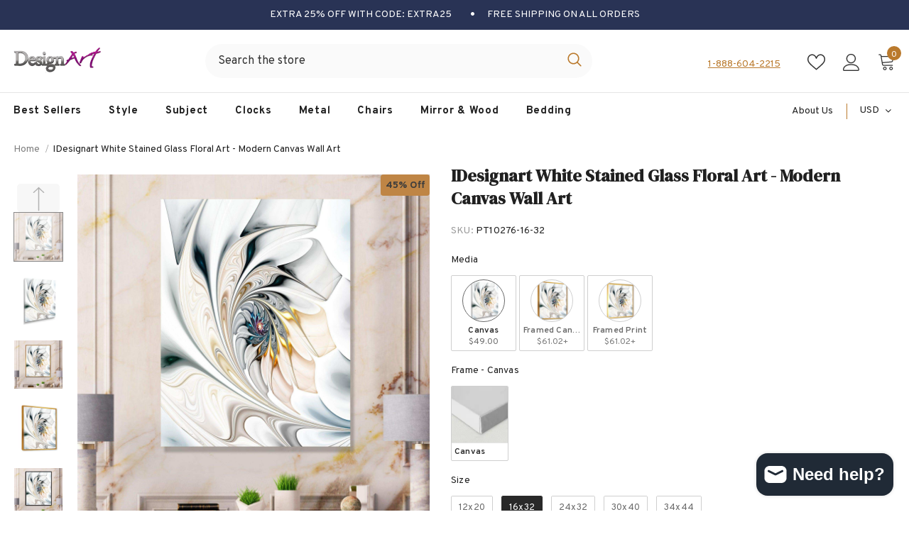

--- FILE ---
content_type: text/html; charset=utf-8
request_url: https://idesignart.com/products/white-stained-glass-floral-art?variant=40369414406279
body_size: 88606
content:
  <!doctype html>
<!--[if lt IE 7]><html class="no-js lt-ie9 lt-ie8 lt-ie7" lang="en"> <![endif]-->
<!--[if IE 7]><html class="no-js lt-ie9 lt-ie8" lang="en"> <![endif]-->
<!--[if IE 8]><html class="no-js lt-ie9" lang="en"> <![endif]-->
<!--[if IE 9 ]><html class="ie9 no-js"> <![endif]-->
<!--[if (gt IE 9)|!(IE)]><!--> <html class="no-js"> <!--<![endif]-->
<head>
	<!-- Added by AVADA SEO Suite -->
	

	<!-- /Added by AVADA SEO Suite -->


  <!-- Google tag (gtag.js) -->
<script async src="https://www.googletagmanager.com/gtag/js?id=G-YWZHC6197R"></script>
<script>
  window.dataLayer = window.dataLayer || [];
  function gtag(){dataLayer.push(arguments);}
  gtag('js', new Date());

  gtag('config', 'G-YWZHC6197R');
  gtag('config', 'AW-11264378525');
</script>

  <!-- Event snippet for Website sale conversion page -->
<script>
  gtag('event', 'conversion', {
      'send_to': 'AW-11264378525/z5K4CJGxlOAYEJ2No_sp',
      'transaction_id': ''
  });
</script>
  
  <!-- Google Tag Manager -->
    <script>(function(w,d,s,l,i){w[l]=w[l]||[];w[l].push({'gtm.start':
    new Date().getTime(),event:'gtm.js'});var f=d.getElementsByTagName(s)[0],
    j=d.createElement(s),dl=l!='dataLayer'?'&l='+l:'';j.async=true;j.src=
    'https://www.googletagmanager.com/gtm.js?id='+i+dl;f.parentNode.insertBefore(j,f);
    })(window,document,'script','dataLayer','GTM-TF6B4RX');</script>
    <!-- End Google Tag Manager -->

<!-- BEGIN MerchantWidget Code -->
<script id='merchantWidgetScript'
        src="https://www.gstatic.com/shopping/merchant/merchantwidget.js"
        defer>
</script>
<script type="text/javascript">
  merchantWidgetScript.addEventListener('load', function () {
    merchantwidget.start({
     position: 'LEFT_BOTTOM',
      bottomMargin: 10,
   });
  });
</script>
<!-- END MerchantWidget Code -->

  
  <link rel="stylesheet" href="https://obscure-escarpment-2240.herokuapp.com/stylesheets/bcpo-front.css">
  <script>var bcpo_product={"id":7358525079687,"title":"IDesignart White Stained Glass Floral Art - Modern Canvas Wall Art","handle":"white-stained-glass-floral-art","description":"\u003cp\u003eThis beautiful White Stained Glass Floral Art Canvas Art is printed using the highest quality fade-resistant ink on canvas. Every one of our fine art giclee canvas prints is printed on premium quality cotton canvas, using the finest quality inks which will not fade over time. Each giclee print is stretched tightly over a 1-inch wood sub frame for small size prints or a 1.5-inch wood subframe for large size prints ensuring the canvas is taught and does not buckle. This canvas art print is gallery-wrapped (the design continues on the sides), giving it a real art gallery feel. All of our canvas prints are carefully packaged with plastic protection, fragile labeling, and sturdy boxes to ensure safe delivery. Every canvas print arrives ready to hang on the wall, with the hanging kits included.\u003c\/p\u003e\n\u003cp\u003e- Style : Floral\u003cbr\u003e- Subject : Floral, Landscapes\u003cbr\u003e- Color : White, Black\u003cbr\u003e- This canvas giclee print is gallery-wrapped (the design continues on the sides) , giving it a real art gallery feel.\u003cbr\u003e- Premium quality cotton canvas.\u003cbr\u003e- Arrives ready to hang on the wall\u003cbr\u003e- Easy to Hang\u003c\/p\u003e","published_at":"2023-01-13T12:06:01-05:00","created_at":"2023-01-06T15:22:45-05:00","vendor":"DesignArt","type":"Wall Art","tags":["Abstract","Abstract \u0026 Fractals","Abstract Botanicals","Best Sellers","Floral","Fractals","Graphic Art","Vertical","Wall Art","White"],"price":3900,"price_min":3900,"price_max":19890,"available":true,"price_varies":true,"compare_at_price":6900,"compare_at_price_min":6900,"compare_at_price_max":8900,"compare_at_price_varies":true,"variants":[{"id":40369414373511,"title":"Canvas \/ Canvas \/ 12x20","option1":"Canvas","option2":"Canvas","option3":"12x20","sku":"PT10276-12-20","requires_shipping":true,"taxable":true,"featured_image":{"id":30166169419911,"product_id":7358525079687,"position":2,"created_at":"2023-01-12T09:37:35-05:00","updated_at":"2025-08-22T08:39:58-04:00","alt":null,"width":2000,"height":2000,"src":"\/\/idesignart.com\/cdn\/shop\/products\/PT10276.jpg?v=1755866398","variant_ids":[40369414373511,40369414406279,40369414439047,40369414471815,40369414504583]},"available":true,"name":"IDesignart White Stained Glass Floral Art - Modern Canvas Wall Art - Canvas \/ Canvas \/ 12x20","public_title":"Canvas \/ Canvas \/ 12x20","options":["Canvas","Canvas","12x20"],"price":3900,"weight":0,"compare_at_price":6900,"inventory_management":"shopify","barcode":"190600988546","featured_media":{"alt":null,"id":22431204016263,"position":2,"preview_image":{"aspect_ratio":1.0,"height":2000,"width":2000,"src":"\/\/idesignart.com\/cdn\/shop\/products\/PT10276.jpg?v=1755866398"}},"requires_selling_plan":false,"selling_plan_allocations":[]},{"id":40369414406279,"title":"Canvas \/ Canvas \/ 16x32","option1":"Canvas","option2":"Canvas","option3":"16x32","sku":"PT10276-16-32","requires_shipping":true,"taxable":true,"featured_image":{"id":30166169419911,"product_id":7358525079687,"position":2,"created_at":"2023-01-12T09:37:35-05:00","updated_at":"2025-08-22T08:39:58-04:00","alt":null,"width":2000,"height":2000,"src":"\/\/idesignart.com\/cdn\/shop\/products\/PT10276.jpg?v=1755866398","variant_ids":[40369414373511,40369414406279,40369414439047,40369414471815,40369414504583]},"available":true,"name":"IDesignart White Stained Glass Floral Art - Modern Canvas Wall Art - Canvas \/ Canvas \/ 16x32","public_title":"Canvas \/ Canvas \/ 16x32","options":["Canvas","Canvas","16x32"],"price":4900,"weight":0,"compare_at_price":8900,"inventory_management":"shopify","barcode":"190600988553","featured_media":{"alt":null,"id":22431204016263,"position":2,"preview_image":{"aspect_ratio":1.0,"height":2000,"width":2000,"src":"\/\/idesignart.com\/cdn\/shop\/products\/PT10276.jpg?v=1755866398"}},"requires_selling_plan":false,"selling_plan_allocations":[]},{"id":40369414439047,"title":"Canvas \/ Canvas \/ 24x32","option1":"Canvas","option2":"Canvas","option3":"24x32","sku":"PT10276-24-32","requires_shipping":true,"taxable":true,"featured_image":{"id":30166169419911,"product_id":7358525079687,"position":2,"created_at":"2023-01-12T09:37:35-05:00","updated_at":"2025-08-22T08:39:58-04:00","alt":null,"width":2000,"height":2000,"src":"\/\/idesignart.com\/cdn\/shop\/products\/PT10276.jpg?v=1755866398","variant_ids":[40369414373511,40369414406279,40369414439047,40369414471815,40369414504583]},"available":true,"name":"IDesignart White Stained Glass Floral Art - Modern Canvas Wall Art - Canvas \/ Canvas \/ 24x32","public_title":"Canvas \/ Canvas \/ 24x32","options":["Canvas","Canvas","24x32"],"price":9945,"weight":0,"compare_at_price":null,"inventory_management":"shopify","barcode":null,"featured_media":{"alt":null,"id":22431204016263,"position":2,"preview_image":{"aspect_ratio":1.0,"height":2000,"width":2000,"src":"\/\/idesignart.com\/cdn\/shop\/products\/PT10276.jpg?v=1755866398"}},"requires_selling_plan":false,"selling_plan_allocations":[]},{"id":40369414471815,"title":"Canvas \/ Canvas \/ 30x40","option1":"Canvas","option2":"Canvas","option3":"30x40","sku":"PT10276-30-40","requires_shipping":true,"taxable":true,"featured_image":{"id":30166169419911,"product_id":7358525079687,"position":2,"created_at":"2023-01-12T09:37:35-05:00","updated_at":"2025-08-22T08:39:58-04:00","alt":null,"width":2000,"height":2000,"src":"\/\/idesignart.com\/cdn\/shop\/products\/PT10276.jpg?v=1755866398","variant_ids":[40369414373511,40369414406279,40369414439047,40369414471815,40369414504583]},"available":true,"name":"IDesignart White Stained Glass Floral Art - Modern Canvas Wall Art - Canvas \/ Canvas \/ 30x40","public_title":"Canvas \/ Canvas \/ 30x40","options":["Canvas","Canvas","30x40"],"price":13005,"weight":0,"compare_at_price":null,"inventory_management":"shopify","barcode":"190600988577","featured_media":{"alt":null,"id":22431204016263,"position":2,"preview_image":{"aspect_ratio":1.0,"height":2000,"width":2000,"src":"\/\/idesignart.com\/cdn\/shop\/products\/PT10276.jpg?v=1755866398"}},"requires_selling_plan":false,"selling_plan_allocations":[]},{"id":40369414504583,"title":"Canvas \/ Canvas \/ 34x44","option1":"Canvas","option2":"Canvas","option3":"34x44","sku":"PT10276-34-44","requires_shipping":true,"taxable":true,"featured_image":{"id":30166169419911,"product_id":7358525079687,"position":2,"created_at":"2023-01-12T09:37:35-05:00","updated_at":"2025-08-22T08:39:58-04:00","alt":null,"width":2000,"height":2000,"src":"\/\/idesignart.com\/cdn\/shop\/products\/PT10276.jpg?v=1755866398","variant_ids":[40369414373511,40369414406279,40369414439047,40369414471815,40369414504583]},"available":true,"name":"IDesignart White Stained Glass Floral Art - Modern Canvas Wall Art - Canvas \/ Canvas \/ 34x44","public_title":"Canvas \/ Canvas \/ 34x44","options":["Canvas","Canvas","34x44"],"price":14765,"weight":0,"compare_at_price":null,"inventory_management":"shopify","barcode":null,"featured_media":{"alt":null,"id":22431204016263,"position":2,"preview_image":{"aspect_ratio":1.0,"height":2000,"width":2000,"src":"\/\/idesignart.com\/cdn\/shop\/products\/PT10276.jpg?v=1755866398"}},"requires_selling_plan":false,"selling_plan_allocations":[]},{"id":42962508677255,"title":"Framed Canvas \/ Gold \/ 12x20","option1":"Framed Canvas","option2":"Gold","option3":"12x20","sku":"FL10276-12-20-GD","requires_shipping":true,"taxable":true,"featured_image":{"id":30166169485447,"product_id":7358525079687,"position":4,"created_at":"2023-01-12T09:37:35-05:00","updated_at":"2025-08-22T08:39:58-04:00","alt":null,"width":2000,"height":2000,"src":"\/\/idesignart.com\/cdn\/shop\/products\/FL10276-GD.jpg?v=1755866398","variant_ids":[42962508677255,42962508710023,42962508742791,42962508775559,42962508808327]},"available":true,"name":"IDesignart White Stained Glass Floral Art - Modern Canvas Wall Art - Framed Canvas \/ Gold \/ 12x20","public_title":"Framed Canvas \/ Gold \/ 12x20","options":["Framed Canvas","Gold","12x20"],"price":6102,"weight":0,"compare_at_price":null,"inventory_management":"shopify","barcode":null,"featured_media":{"alt":null,"id":22431204081799,"position":4,"preview_image":{"aspect_ratio":1.0,"height":2000,"width":2000,"src":"\/\/idesignart.com\/cdn\/shop\/products\/FL10276-GD.jpg?v=1755866398"}},"requires_selling_plan":false,"selling_plan_allocations":[]},{"id":42962508710023,"title":"Framed Canvas \/ Gold \/ 16x32","option1":"Framed Canvas","option2":"Gold","option3":"16x32","sku":"FL10276-16-32-GD","requires_shipping":true,"taxable":true,"featured_image":{"id":30166169485447,"product_id":7358525079687,"position":4,"created_at":"2023-01-12T09:37:35-05:00","updated_at":"2025-08-22T08:39:58-04:00","alt":null,"width":2000,"height":2000,"src":"\/\/idesignart.com\/cdn\/shop\/products\/FL10276-GD.jpg?v=1755866398","variant_ids":[42962508677255,42962508710023,42962508742791,42962508775559,42962508808327]},"available":true,"name":"IDesignart White Stained Glass Floral Art - Modern Canvas Wall Art - Framed Canvas \/ Gold \/ 16x32","public_title":"Framed Canvas \/ Gold \/ 16x32","options":["Framed Canvas","Gold","16x32"],"price":9792,"weight":0,"compare_at_price":null,"inventory_management":"shopify","barcode":null,"featured_media":{"alt":null,"id":22431204081799,"position":4,"preview_image":{"aspect_ratio":1.0,"height":2000,"width":2000,"src":"\/\/idesignart.com\/cdn\/shop\/products\/FL10276-GD.jpg?v=1755866398"}},"requires_selling_plan":false,"selling_plan_allocations":[]},{"id":42962508742791,"title":"Framed Canvas \/ Gold \/ 24x32","option1":"Framed Canvas","option2":"Gold","option3":"24x32","sku":"FL10276-24-32-GD","requires_shipping":true,"taxable":true,"featured_image":{"id":30166169485447,"product_id":7358525079687,"position":4,"created_at":"2023-01-12T09:37:35-05:00","updated_at":"2025-08-22T08:39:58-04:00","alt":null,"width":2000,"height":2000,"src":"\/\/idesignart.com\/cdn\/shop\/products\/FL10276-GD.jpg?v=1755866398","variant_ids":[42962508677255,42962508710023,42962508742791,42962508775559,42962508808327]},"available":true,"name":"IDesignart White Stained Glass Floral Art - Modern Canvas Wall Art - Framed Canvas \/ Gold \/ 24x32","public_title":"Framed Canvas \/ Gold \/ 24x32","options":["Framed Canvas","Gold","24x32"],"price":13923,"weight":0,"compare_at_price":null,"inventory_management":"shopify","barcode":null,"featured_media":{"alt":null,"id":22431204081799,"position":4,"preview_image":{"aspect_ratio":1.0,"height":2000,"width":2000,"src":"\/\/idesignart.com\/cdn\/shop\/products\/FL10276-GD.jpg?v=1755866398"}},"requires_selling_plan":false,"selling_plan_allocations":[]},{"id":42962508775559,"title":"Framed Canvas \/ Gold \/ 30x40","option1":"Framed Canvas","option2":"Gold","option3":"30x40","sku":"FL10276-30-40-GD","requires_shipping":true,"taxable":true,"featured_image":{"id":30166169485447,"product_id":7358525079687,"position":4,"created_at":"2023-01-12T09:37:35-05:00","updated_at":"2025-08-22T08:39:58-04:00","alt":null,"width":2000,"height":2000,"src":"\/\/idesignart.com\/cdn\/shop\/products\/FL10276-GD.jpg?v=1755866398","variant_ids":[42962508677255,42962508710023,42962508742791,42962508775559,42962508808327]},"available":true,"name":"IDesignart White Stained Glass Floral Art - Modern Canvas Wall Art - Framed Canvas \/ Gold \/ 30x40","public_title":"Framed Canvas \/ Gold \/ 30x40","options":["Framed Canvas","Gold","30x40"],"price":17595,"weight":0,"compare_at_price":null,"inventory_management":"shopify","barcode":null,"featured_media":{"alt":null,"id":22431204081799,"position":4,"preview_image":{"aspect_ratio":1.0,"height":2000,"width":2000,"src":"\/\/idesignart.com\/cdn\/shop\/products\/FL10276-GD.jpg?v=1755866398"}},"requires_selling_plan":false,"selling_plan_allocations":[]},{"id":42962508808327,"title":"Framed Canvas \/ Gold \/ 34x44","option1":"Framed Canvas","option2":"Gold","option3":"34x44","sku":"FL10276-34-44-GD","requires_shipping":true,"taxable":true,"featured_image":{"id":30166169485447,"product_id":7358525079687,"position":4,"created_at":"2023-01-12T09:37:35-05:00","updated_at":"2025-08-22T08:39:58-04:00","alt":null,"width":2000,"height":2000,"src":"\/\/idesignart.com\/cdn\/shop\/products\/FL10276-GD.jpg?v=1755866398","variant_ids":[42962508677255,42962508710023,42962508742791,42962508775559,42962508808327]},"available":true,"name":"IDesignart White Stained Glass Floral Art - Modern Canvas Wall Art - Framed Canvas \/ Gold \/ 34x44","public_title":"Framed Canvas \/ Gold \/ 34x44","options":["Framed Canvas","Gold","34x44"],"price":19890,"weight":0,"compare_at_price":null,"inventory_management":"shopify","barcode":null,"featured_media":{"alt":null,"id":22431204081799,"position":4,"preview_image":{"aspect_ratio":1.0,"height":2000,"width":2000,"src":"\/\/idesignart.com\/cdn\/shop\/products\/FL10276-GD.jpg?v=1755866398"}},"requires_selling_plan":false,"selling_plan_allocations":[]},{"id":42962508841095,"title":"Framed Canvas \/ Black \/ 12x20","option1":"Framed Canvas","option2":"Black","option3":"12x20","sku":"FL10276-12-20-BK","requires_shipping":true,"taxable":true,"featured_image":{"id":30166169550983,"product_id":7358525079687,"position":6,"created_at":"2023-01-12T09:37:35-05:00","updated_at":"2025-08-22T08:39:58-04:00","alt":null,"width":2000,"height":2000,"src":"\/\/idesignart.com\/cdn\/shop\/products\/FL10276-BK.jpg?v=1755866398","variant_ids":[42962508841095,42962508873863,42962508906631,42962508939399,42962508972167]},"available":true,"name":"IDesignart White Stained Glass Floral Art - Modern Canvas Wall Art - Framed Canvas \/ Black \/ 12x20","public_title":"Framed Canvas \/ Black \/ 12x20","options":["Framed Canvas","Black","12x20"],"price":6102,"weight":0,"compare_at_price":null,"inventory_management":"shopify","barcode":null,"featured_media":{"alt":null,"id":22431204147335,"position":6,"preview_image":{"aspect_ratio":1.0,"height":2000,"width":2000,"src":"\/\/idesignart.com\/cdn\/shop\/products\/FL10276-BK.jpg?v=1755866398"}},"requires_selling_plan":false,"selling_plan_allocations":[]},{"id":42962508873863,"title":"Framed Canvas \/ Black \/ 16x32","option1":"Framed Canvas","option2":"Black","option3":"16x32","sku":"FL10276-16-32-BK","requires_shipping":true,"taxable":true,"featured_image":{"id":30166169550983,"product_id":7358525079687,"position":6,"created_at":"2023-01-12T09:37:35-05:00","updated_at":"2025-08-22T08:39:58-04:00","alt":null,"width":2000,"height":2000,"src":"\/\/idesignart.com\/cdn\/shop\/products\/FL10276-BK.jpg?v=1755866398","variant_ids":[42962508841095,42962508873863,42962508906631,42962508939399,42962508972167]},"available":true,"name":"IDesignart White Stained Glass Floral Art - Modern Canvas Wall Art - Framed Canvas \/ Black \/ 16x32","public_title":"Framed Canvas \/ Black \/ 16x32","options":["Framed Canvas","Black","16x32"],"price":9792,"weight":0,"compare_at_price":null,"inventory_management":"shopify","barcode":null,"featured_media":{"alt":null,"id":22431204147335,"position":6,"preview_image":{"aspect_ratio":1.0,"height":2000,"width":2000,"src":"\/\/idesignart.com\/cdn\/shop\/products\/FL10276-BK.jpg?v=1755866398"}},"requires_selling_plan":false,"selling_plan_allocations":[]},{"id":42962508906631,"title":"Framed Canvas \/ Black \/ 24x32","option1":"Framed Canvas","option2":"Black","option3":"24x32","sku":"FL10276-24-32-BK","requires_shipping":true,"taxable":true,"featured_image":{"id":30166169550983,"product_id":7358525079687,"position":6,"created_at":"2023-01-12T09:37:35-05:00","updated_at":"2025-08-22T08:39:58-04:00","alt":null,"width":2000,"height":2000,"src":"\/\/idesignart.com\/cdn\/shop\/products\/FL10276-BK.jpg?v=1755866398","variant_ids":[42962508841095,42962508873863,42962508906631,42962508939399,42962508972167]},"available":true,"name":"IDesignart White Stained Glass Floral Art - Modern Canvas Wall Art - Framed Canvas \/ Black \/ 24x32","public_title":"Framed Canvas \/ Black \/ 24x32","options":["Framed Canvas","Black","24x32"],"price":13923,"weight":0,"compare_at_price":null,"inventory_management":"shopify","barcode":null,"featured_media":{"alt":null,"id":22431204147335,"position":6,"preview_image":{"aspect_ratio":1.0,"height":2000,"width":2000,"src":"\/\/idesignart.com\/cdn\/shop\/products\/FL10276-BK.jpg?v=1755866398"}},"requires_selling_plan":false,"selling_plan_allocations":[]},{"id":42962508939399,"title":"Framed Canvas \/ Black \/ 30x40","option1":"Framed Canvas","option2":"Black","option3":"30x40","sku":"FL10276-30-40-BK","requires_shipping":true,"taxable":true,"featured_image":{"id":30166169550983,"product_id":7358525079687,"position":6,"created_at":"2023-01-12T09:37:35-05:00","updated_at":"2025-08-22T08:39:58-04:00","alt":null,"width":2000,"height":2000,"src":"\/\/idesignart.com\/cdn\/shop\/products\/FL10276-BK.jpg?v=1755866398","variant_ids":[42962508841095,42962508873863,42962508906631,42962508939399,42962508972167]},"available":true,"name":"IDesignart White Stained Glass Floral Art - Modern Canvas Wall Art - Framed Canvas \/ Black \/ 30x40","public_title":"Framed Canvas \/ Black \/ 30x40","options":["Framed Canvas","Black","30x40"],"price":17595,"weight":0,"compare_at_price":null,"inventory_management":"shopify","barcode":null,"featured_media":{"alt":null,"id":22431204147335,"position":6,"preview_image":{"aspect_ratio":1.0,"height":2000,"width":2000,"src":"\/\/idesignart.com\/cdn\/shop\/products\/FL10276-BK.jpg?v=1755866398"}},"requires_selling_plan":false,"selling_plan_allocations":[]},{"id":42962508972167,"title":"Framed Canvas \/ Black \/ 34x44","option1":"Framed Canvas","option2":"Black","option3":"34x44","sku":"FL10276-34-44-BK","requires_shipping":true,"taxable":true,"featured_image":{"id":30166169550983,"product_id":7358525079687,"position":6,"created_at":"2023-01-12T09:37:35-05:00","updated_at":"2025-08-22T08:39:58-04:00","alt":null,"width":2000,"height":2000,"src":"\/\/idesignart.com\/cdn\/shop\/products\/FL10276-BK.jpg?v=1755866398","variant_ids":[42962508841095,42962508873863,42962508906631,42962508939399,42962508972167]},"available":true,"name":"IDesignart White Stained Glass Floral Art - Modern Canvas Wall Art - Framed Canvas \/ Black \/ 34x44","public_title":"Framed Canvas \/ Black \/ 34x44","options":["Framed Canvas","Black","34x44"],"price":19890,"weight":0,"compare_at_price":null,"inventory_management":"shopify","barcode":null,"featured_media":{"alt":null,"id":22431204147335,"position":6,"preview_image":{"aspect_ratio":1.0,"height":2000,"width":2000,"src":"\/\/idesignart.com\/cdn\/shop\/products\/FL10276-BK.jpg?v=1755866398"}},"requires_selling_plan":false,"selling_plan_allocations":[]},{"id":42962509004935,"title":"Framed Canvas \/ White \/ 12x20","option1":"Framed Canvas","option2":"White","option3":"12x20","sku":"FL10276-12-20-WH","requires_shipping":true,"taxable":true,"featured_image":{"id":30166169616519,"product_id":7358525079687,"position":8,"created_at":"2023-01-12T09:37:35-05:00","updated_at":"2025-08-22T08:39:58-04:00","alt":null,"width":2000,"height":2000,"src":"\/\/idesignart.com\/cdn\/shop\/products\/FL10276-WH_8a667756-a43b-49ed-9172-834ad2289570.jpg?v=1755866398","variant_ids":[42962509004935,42962509037703,42962509070471,42962509103239,42962509136007]},"available":true,"name":"IDesignart White Stained Glass Floral Art - Modern Canvas Wall Art - Framed Canvas \/ White \/ 12x20","public_title":"Framed Canvas \/ White \/ 12x20","options":["Framed Canvas","White","12x20"],"price":6102,"weight":0,"compare_at_price":null,"inventory_management":"shopify","barcode":null,"featured_media":{"alt":null,"id":22431204212871,"position":8,"preview_image":{"aspect_ratio":1.0,"height":2000,"width":2000,"src":"\/\/idesignart.com\/cdn\/shop\/products\/FL10276-WH_8a667756-a43b-49ed-9172-834ad2289570.jpg?v=1755866398"}},"requires_selling_plan":false,"selling_plan_allocations":[]},{"id":42962509037703,"title":"Framed Canvas \/ White \/ 16x32","option1":"Framed Canvas","option2":"White","option3":"16x32","sku":"FL10276-16-32-WH","requires_shipping":true,"taxable":true,"featured_image":{"id":30166169616519,"product_id":7358525079687,"position":8,"created_at":"2023-01-12T09:37:35-05:00","updated_at":"2025-08-22T08:39:58-04:00","alt":null,"width":2000,"height":2000,"src":"\/\/idesignart.com\/cdn\/shop\/products\/FL10276-WH_8a667756-a43b-49ed-9172-834ad2289570.jpg?v=1755866398","variant_ids":[42962509004935,42962509037703,42962509070471,42962509103239,42962509136007]},"available":true,"name":"IDesignart White Stained Glass Floral Art - Modern Canvas Wall Art - Framed Canvas \/ White \/ 16x32","public_title":"Framed Canvas \/ White \/ 16x32","options":["Framed Canvas","White","16x32"],"price":9792,"weight":0,"compare_at_price":null,"inventory_management":"shopify","barcode":null,"featured_media":{"alt":null,"id":22431204212871,"position":8,"preview_image":{"aspect_ratio":1.0,"height":2000,"width":2000,"src":"\/\/idesignart.com\/cdn\/shop\/products\/FL10276-WH_8a667756-a43b-49ed-9172-834ad2289570.jpg?v=1755866398"}},"requires_selling_plan":false,"selling_plan_allocations":[]},{"id":42962509070471,"title":"Framed Canvas \/ White \/ 24x32","option1":"Framed Canvas","option2":"White","option3":"24x32","sku":"FL10276-24-32-WH","requires_shipping":true,"taxable":true,"featured_image":{"id":30166169616519,"product_id":7358525079687,"position":8,"created_at":"2023-01-12T09:37:35-05:00","updated_at":"2025-08-22T08:39:58-04:00","alt":null,"width":2000,"height":2000,"src":"\/\/idesignart.com\/cdn\/shop\/products\/FL10276-WH_8a667756-a43b-49ed-9172-834ad2289570.jpg?v=1755866398","variant_ids":[42962509004935,42962509037703,42962509070471,42962509103239,42962509136007]},"available":true,"name":"IDesignart White Stained Glass Floral Art - Modern Canvas Wall Art - Framed Canvas \/ White \/ 24x32","public_title":"Framed Canvas \/ White \/ 24x32","options":["Framed Canvas","White","24x32"],"price":13923,"weight":0,"compare_at_price":null,"inventory_management":"shopify","barcode":null,"featured_media":{"alt":null,"id":22431204212871,"position":8,"preview_image":{"aspect_ratio":1.0,"height":2000,"width":2000,"src":"\/\/idesignart.com\/cdn\/shop\/products\/FL10276-WH_8a667756-a43b-49ed-9172-834ad2289570.jpg?v=1755866398"}},"requires_selling_plan":false,"selling_plan_allocations":[]},{"id":42962509103239,"title":"Framed Canvas \/ White \/ 30x40","option1":"Framed Canvas","option2":"White","option3":"30x40","sku":"FL10276-30-40-WH","requires_shipping":true,"taxable":true,"featured_image":{"id":30166169616519,"product_id":7358525079687,"position":8,"created_at":"2023-01-12T09:37:35-05:00","updated_at":"2025-08-22T08:39:58-04:00","alt":null,"width":2000,"height":2000,"src":"\/\/idesignart.com\/cdn\/shop\/products\/FL10276-WH_8a667756-a43b-49ed-9172-834ad2289570.jpg?v=1755866398","variant_ids":[42962509004935,42962509037703,42962509070471,42962509103239,42962509136007]},"available":true,"name":"IDesignart White Stained Glass Floral Art - Modern Canvas Wall Art - Framed Canvas \/ White \/ 30x40","public_title":"Framed Canvas \/ White \/ 30x40","options":["Framed Canvas","White","30x40"],"price":17595,"weight":0,"compare_at_price":null,"inventory_management":"shopify","barcode":null,"featured_media":{"alt":null,"id":22431204212871,"position":8,"preview_image":{"aspect_ratio":1.0,"height":2000,"width":2000,"src":"\/\/idesignart.com\/cdn\/shop\/products\/FL10276-WH_8a667756-a43b-49ed-9172-834ad2289570.jpg?v=1755866398"}},"requires_selling_plan":false,"selling_plan_allocations":[]},{"id":42962509136007,"title":"Framed Canvas \/ White \/ 34x44","option1":"Framed Canvas","option2":"White","option3":"34x44","sku":"FL10276-34-44-WH","requires_shipping":true,"taxable":true,"featured_image":{"id":30166169616519,"product_id":7358525079687,"position":8,"created_at":"2023-01-12T09:37:35-05:00","updated_at":"2025-08-22T08:39:58-04:00","alt":null,"width":2000,"height":2000,"src":"\/\/idesignart.com\/cdn\/shop\/products\/FL10276-WH_8a667756-a43b-49ed-9172-834ad2289570.jpg?v=1755866398","variant_ids":[42962509004935,42962509037703,42962509070471,42962509103239,42962509136007]},"available":true,"name":"IDesignart White Stained Glass Floral Art - Modern Canvas Wall Art - Framed Canvas \/ White \/ 34x44","public_title":"Framed Canvas \/ White \/ 34x44","options":["Framed Canvas","White","34x44"],"price":19890,"weight":0,"compare_at_price":null,"inventory_management":"shopify","barcode":null,"featured_media":{"alt":null,"id":22431204212871,"position":8,"preview_image":{"aspect_ratio":1.0,"height":2000,"width":2000,"src":"\/\/idesignart.com\/cdn\/shop\/products\/FL10276-WH_8a667756-a43b-49ed-9172-834ad2289570.jpg?v=1755866398"}},"requires_selling_plan":false,"selling_plan_allocations":[]},{"id":42962509168775,"title":"Framed Print \/ Gold Frame \/ 12x20","option1":"Framed Print","option2":"Gold Frame","option3":"12x20","sku":"FDP10276-12-20-GD","requires_shipping":true,"taxable":true,"featured_image":{"id":30166169747591,"product_id":7358525079687,"position":12,"created_at":"2023-01-12T09:37:35-05:00","updated_at":"2025-08-22T08:39:59-04:00","alt":null,"width":2000,"height":2000,"src":"\/\/idesignart.com\/cdn\/shop\/products\/FDP10276-GD_7399d2cb-4dfd-4883-b6b7-fc9484436930.jpg?v=1755866399","variant_ids":[42962509168775,42962509201543,42962509234311,42962509267079,42962509299847]},"available":true,"name":"IDesignart White Stained Glass Floral Art - Modern Canvas Wall Art - Framed Print \/ Gold Frame \/ 12x20","public_title":"Framed Print \/ Gold Frame \/ 12x20","options":["Framed Print","Gold Frame","12x20"],"price":6102,"weight":0,"compare_at_price":null,"inventory_management":"shopify","barcode":null,"featured_media":{"alt":null,"id":22431204343943,"position":12,"preview_image":{"aspect_ratio":1.0,"height":2000,"width":2000,"src":"\/\/idesignart.com\/cdn\/shop\/products\/FDP10276-GD_7399d2cb-4dfd-4883-b6b7-fc9484436930.jpg?v=1755866399"}},"requires_selling_plan":false,"selling_plan_allocations":[]},{"id":42962509201543,"title":"Framed Print \/ Gold Frame \/ 16x32","option1":"Framed Print","option2":"Gold Frame","option3":"16x32","sku":"FDP10276-16-32-GD","requires_shipping":true,"taxable":true,"featured_image":{"id":30166169747591,"product_id":7358525079687,"position":12,"created_at":"2023-01-12T09:37:35-05:00","updated_at":"2025-08-22T08:39:59-04:00","alt":null,"width":2000,"height":2000,"src":"\/\/idesignart.com\/cdn\/shop\/products\/FDP10276-GD_7399d2cb-4dfd-4883-b6b7-fc9484436930.jpg?v=1755866399","variant_ids":[42962509168775,42962509201543,42962509234311,42962509267079,42962509299847]},"available":true,"name":"IDesignart White Stained Glass Floral Art - Modern Canvas Wall Art - Framed Print \/ Gold Frame \/ 16x32","public_title":"Framed Print \/ Gold Frame \/ 16x32","options":["Framed Print","Gold Frame","16x32"],"price":9792,"weight":0,"compare_at_price":null,"inventory_management":"shopify","barcode":null,"featured_media":{"alt":null,"id":22431204343943,"position":12,"preview_image":{"aspect_ratio":1.0,"height":2000,"width":2000,"src":"\/\/idesignart.com\/cdn\/shop\/products\/FDP10276-GD_7399d2cb-4dfd-4883-b6b7-fc9484436930.jpg?v=1755866399"}},"requires_selling_plan":false,"selling_plan_allocations":[]},{"id":42962509234311,"title":"Framed Print \/ Gold Frame \/ 24x32","option1":"Framed Print","option2":"Gold Frame","option3":"24x32","sku":"FDP10276-24-32-GD","requires_shipping":true,"taxable":true,"featured_image":{"id":30166169747591,"product_id":7358525079687,"position":12,"created_at":"2023-01-12T09:37:35-05:00","updated_at":"2025-08-22T08:39:59-04:00","alt":null,"width":2000,"height":2000,"src":"\/\/idesignart.com\/cdn\/shop\/products\/FDP10276-GD_7399d2cb-4dfd-4883-b6b7-fc9484436930.jpg?v=1755866399","variant_ids":[42962509168775,42962509201543,42962509234311,42962509267079,42962509299847]},"available":true,"name":"IDesignart White Stained Glass Floral Art - Modern Canvas Wall Art - Framed Print \/ Gold Frame \/ 24x32","public_title":"Framed Print \/ Gold Frame \/ 24x32","options":["Framed Print","Gold Frame","24x32"],"price":13923,"weight":0,"compare_at_price":null,"inventory_management":"shopify","barcode":null,"featured_media":{"alt":null,"id":22431204343943,"position":12,"preview_image":{"aspect_ratio":1.0,"height":2000,"width":2000,"src":"\/\/idesignart.com\/cdn\/shop\/products\/FDP10276-GD_7399d2cb-4dfd-4883-b6b7-fc9484436930.jpg?v=1755866399"}},"requires_selling_plan":false,"selling_plan_allocations":[]},{"id":42962509267079,"title":"Framed Print \/ Gold Frame \/ 30x40","option1":"Framed Print","option2":"Gold Frame","option3":"30x40","sku":"FDP10276-30-40-GD","requires_shipping":true,"taxable":true,"featured_image":{"id":30166169747591,"product_id":7358525079687,"position":12,"created_at":"2023-01-12T09:37:35-05:00","updated_at":"2025-08-22T08:39:59-04:00","alt":null,"width":2000,"height":2000,"src":"\/\/idesignart.com\/cdn\/shop\/products\/FDP10276-GD_7399d2cb-4dfd-4883-b6b7-fc9484436930.jpg?v=1755866399","variant_ids":[42962509168775,42962509201543,42962509234311,42962509267079,42962509299847]},"available":true,"name":"IDesignart White Stained Glass Floral Art - Modern Canvas Wall Art - Framed Print \/ Gold Frame \/ 30x40","public_title":"Framed Print \/ Gold Frame \/ 30x40","options":["Framed Print","Gold Frame","30x40"],"price":17595,"weight":0,"compare_at_price":null,"inventory_management":"shopify","barcode":null,"featured_media":{"alt":null,"id":22431204343943,"position":12,"preview_image":{"aspect_ratio":1.0,"height":2000,"width":2000,"src":"\/\/idesignart.com\/cdn\/shop\/products\/FDP10276-GD_7399d2cb-4dfd-4883-b6b7-fc9484436930.jpg?v=1755866399"}},"requires_selling_plan":false,"selling_plan_allocations":[]},{"id":42962509299847,"title":"Framed Print \/ Gold Frame \/ 34x44","option1":"Framed Print","option2":"Gold Frame","option3":"34x44","sku":"FDP10276-34-44-GD","requires_shipping":true,"taxable":true,"featured_image":{"id":30166169747591,"product_id":7358525079687,"position":12,"created_at":"2023-01-12T09:37:35-05:00","updated_at":"2025-08-22T08:39:59-04:00","alt":null,"width":2000,"height":2000,"src":"\/\/idesignart.com\/cdn\/shop\/products\/FDP10276-GD_7399d2cb-4dfd-4883-b6b7-fc9484436930.jpg?v=1755866399","variant_ids":[42962509168775,42962509201543,42962509234311,42962509267079,42962509299847]},"available":true,"name":"IDesignart White Stained Glass Floral Art - Modern Canvas Wall Art - Framed Print \/ Gold Frame \/ 34x44","public_title":"Framed Print \/ Gold Frame \/ 34x44","options":["Framed Print","Gold Frame","34x44"],"price":19890,"weight":0,"compare_at_price":null,"inventory_management":"shopify","barcode":null,"featured_media":{"alt":null,"id":22431204343943,"position":12,"preview_image":{"aspect_ratio":1.0,"height":2000,"width":2000,"src":"\/\/idesignart.com\/cdn\/shop\/products\/FDP10276-GD_7399d2cb-4dfd-4883-b6b7-fc9484436930.jpg?v=1755866399"}},"requires_selling_plan":false,"selling_plan_allocations":[]},{"id":42962509332615,"title":"Framed Print \/ Black Frame \/ 12x20","option1":"Framed Print","option2":"Black Frame","option3":"12x20","sku":"FDP10276-12-20-BK","requires_shipping":true,"taxable":true,"featured_image":{"id":30166169813127,"product_id":7358525079687,"position":14,"created_at":"2023-01-12T09:37:35-05:00","updated_at":"2025-08-22T08:39:59-04:00","alt":null,"width":2000,"height":2000,"src":"\/\/idesignart.com\/cdn\/shop\/products\/FDP10276-BK_86772032-d46f-4031-b731-d809c5e08814.jpg?v=1755866399","variant_ids":[42962509332615,42962509365383,42962509398151,42962509430919,42962509463687]},"available":true,"name":"IDesignart White Stained Glass Floral Art - Modern Canvas Wall Art - Framed Print \/ Black Frame \/ 12x20","public_title":"Framed Print \/ Black Frame \/ 12x20","options":["Framed Print","Black Frame","12x20"],"price":6102,"weight":0,"compare_at_price":null,"inventory_management":"shopify","barcode":null,"featured_media":{"alt":null,"id":22431204409479,"position":14,"preview_image":{"aspect_ratio":1.0,"height":2000,"width":2000,"src":"\/\/idesignart.com\/cdn\/shop\/products\/FDP10276-BK_86772032-d46f-4031-b731-d809c5e08814.jpg?v=1755866399"}},"requires_selling_plan":false,"selling_plan_allocations":[]},{"id":42962509365383,"title":"Framed Print \/ Black Frame \/ 16x32","option1":"Framed Print","option2":"Black Frame","option3":"16x32","sku":"FDP10276-16-32-BK","requires_shipping":true,"taxable":true,"featured_image":{"id":30166169813127,"product_id":7358525079687,"position":14,"created_at":"2023-01-12T09:37:35-05:00","updated_at":"2025-08-22T08:39:59-04:00","alt":null,"width":2000,"height":2000,"src":"\/\/idesignart.com\/cdn\/shop\/products\/FDP10276-BK_86772032-d46f-4031-b731-d809c5e08814.jpg?v=1755866399","variant_ids":[42962509332615,42962509365383,42962509398151,42962509430919,42962509463687]},"available":true,"name":"IDesignart White Stained Glass Floral Art - Modern Canvas Wall Art - Framed Print \/ Black Frame \/ 16x32","public_title":"Framed Print \/ Black Frame \/ 16x32","options":["Framed Print","Black Frame","16x32"],"price":9792,"weight":0,"compare_at_price":null,"inventory_management":"shopify","barcode":null,"featured_media":{"alt":null,"id":22431204409479,"position":14,"preview_image":{"aspect_ratio":1.0,"height":2000,"width":2000,"src":"\/\/idesignart.com\/cdn\/shop\/products\/FDP10276-BK_86772032-d46f-4031-b731-d809c5e08814.jpg?v=1755866399"}},"requires_selling_plan":false,"selling_plan_allocations":[]},{"id":42962509398151,"title":"Framed Print \/ Black Frame \/ 24x32","option1":"Framed Print","option2":"Black Frame","option3":"24x32","sku":"FDP10276-24-32-BK","requires_shipping":true,"taxable":true,"featured_image":{"id":30166169813127,"product_id":7358525079687,"position":14,"created_at":"2023-01-12T09:37:35-05:00","updated_at":"2025-08-22T08:39:59-04:00","alt":null,"width":2000,"height":2000,"src":"\/\/idesignart.com\/cdn\/shop\/products\/FDP10276-BK_86772032-d46f-4031-b731-d809c5e08814.jpg?v=1755866399","variant_ids":[42962509332615,42962509365383,42962509398151,42962509430919,42962509463687]},"available":true,"name":"IDesignart White Stained Glass Floral Art - Modern Canvas Wall Art - Framed Print \/ Black Frame \/ 24x32","public_title":"Framed Print \/ Black Frame \/ 24x32","options":["Framed Print","Black Frame","24x32"],"price":13923,"weight":0,"compare_at_price":null,"inventory_management":"shopify","barcode":null,"featured_media":{"alt":null,"id":22431204409479,"position":14,"preview_image":{"aspect_ratio":1.0,"height":2000,"width":2000,"src":"\/\/idesignart.com\/cdn\/shop\/products\/FDP10276-BK_86772032-d46f-4031-b731-d809c5e08814.jpg?v=1755866399"}},"requires_selling_plan":false,"selling_plan_allocations":[]},{"id":42962509430919,"title":"Framed Print \/ Black Frame \/ 30x40","option1":"Framed Print","option2":"Black Frame","option3":"30x40","sku":"FDP10276-30-40-BK","requires_shipping":true,"taxable":true,"featured_image":{"id":30166169813127,"product_id":7358525079687,"position":14,"created_at":"2023-01-12T09:37:35-05:00","updated_at":"2025-08-22T08:39:59-04:00","alt":null,"width":2000,"height":2000,"src":"\/\/idesignart.com\/cdn\/shop\/products\/FDP10276-BK_86772032-d46f-4031-b731-d809c5e08814.jpg?v=1755866399","variant_ids":[42962509332615,42962509365383,42962509398151,42962509430919,42962509463687]},"available":true,"name":"IDesignart White Stained Glass Floral Art - Modern Canvas Wall Art - Framed Print \/ Black Frame \/ 30x40","public_title":"Framed Print \/ Black Frame \/ 30x40","options":["Framed Print","Black Frame","30x40"],"price":17595,"weight":0,"compare_at_price":null,"inventory_management":"shopify","barcode":null,"featured_media":{"alt":null,"id":22431204409479,"position":14,"preview_image":{"aspect_ratio":1.0,"height":2000,"width":2000,"src":"\/\/idesignart.com\/cdn\/shop\/products\/FDP10276-BK_86772032-d46f-4031-b731-d809c5e08814.jpg?v=1755866399"}},"requires_selling_plan":false,"selling_plan_allocations":[]},{"id":42962509463687,"title":"Framed Print \/ Black Frame \/ 34x44","option1":"Framed Print","option2":"Black Frame","option3":"34x44","sku":"FDP10276-34-44-BK","requires_shipping":true,"taxable":true,"featured_image":{"id":30166169813127,"product_id":7358525079687,"position":14,"created_at":"2023-01-12T09:37:35-05:00","updated_at":"2025-08-22T08:39:59-04:00","alt":null,"width":2000,"height":2000,"src":"\/\/idesignart.com\/cdn\/shop\/products\/FDP10276-BK_86772032-d46f-4031-b731-d809c5e08814.jpg?v=1755866399","variant_ids":[42962509332615,42962509365383,42962509398151,42962509430919,42962509463687]},"available":true,"name":"IDesignart White Stained Glass Floral Art - Modern Canvas Wall Art - Framed Print \/ Black Frame \/ 34x44","public_title":"Framed Print \/ Black Frame \/ 34x44","options":["Framed Print","Black Frame","34x44"],"price":19890,"weight":0,"compare_at_price":null,"inventory_management":"shopify","barcode":null,"featured_media":{"alt":null,"id":22431204409479,"position":14,"preview_image":{"aspect_ratio":1.0,"height":2000,"width":2000,"src":"\/\/idesignart.com\/cdn\/shop\/products\/FDP10276-BK_86772032-d46f-4031-b731-d809c5e08814.jpg?v=1755866399"}},"requires_selling_plan":false,"selling_plan_allocations":[]},{"id":42962509496455,"title":"Framed Print \/ White Frame \/ 12x20","option1":"Framed Print","option2":"White Frame","option3":"12x20","sku":"FDP10276-12-20-WH","requires_shipping":true,"taxable":true,"featured_image":{"id":30166169878663,"product_id":7358525079687,"position":16,"created_at":"2023-01-12T09:37:35-05:00","updated_at":"2025-08-22T08:39:59-04:00","alt":null,"width":2000,"height":2000,"src":"\/\/idesignart.com\/cdn\/shop\/products\/FDP10276-WH_0ae528b2-2ec5-4ee6-a934-e66998253ee0.jpg?v=1755866399","variant_ids":[42962509496455,42962509529223,42962509561991,42962509594759,42962509627527]},"available":true,"name":"IDesignart White Stained Glass Floral Art - Modern Canvas Wall Art - Framed Print \/ White Frame \/ 12x20","public_title":"Framed Print \/ White Frame \/ 12x20","options":["Framed Print","White Frame","12x20"],"price":6102,"weight":0,"compare_at_price":null,"inventory_management":"shopify","barcode":null,"featured_media":{"alt":null,"id":22431204475015,"position":16,"preview_image":{"aspect_ratio":1.0,"height":2000,"width":2000,"src":"\/\/idesignart.com\/cdn\/shop\/products\/FDP10276-WH_0ae528b2-2ec5-4ee6-a934-e66998253ee0.jpg?v=1755866399"}},"requires_selling_plan":false,"selling_plan_allocations":[]},{"id":42962509529223,"title":"Framed Print \/ White Frame \/ 16x32","option1":"Framed Print","option2":"White Frame","option3":"16x32","sku":"FDP10276-16-32-WH","requires_shipping":true,"taxable":true,"featured_image":{"id":30166169878663,"product_id":7358525079687,"position":16,"created_at":"2023-01-12T09:37:35-05:00","updated_at":"2025-08-22T08:39:59-04:00","alt":null,"width":2000,"height":2000,"src":"\/\/idesignart.com\/cdn\/shop\/products\/FDP10276-WH_0ae528b2-2ec5-4ee6-a934-e66998253ee0.jpg?v=1755866399","variant_ids":[42962509496455,42962509529223,42962509561991,42962509594759,42962509627527]},"available":true,"name":"IDesignart White Stained Glass Floral Art - Modern Canvas Wall Art - Framed Print \/ White Frame \/ 16x32","public_title":"Framed Print \/ White Frame \/ 16x32","options":["Framed Print","White Frame","16x32"],"price":9792,"weight":0,"compare_at_price":null,"inventory_management":"shopify","barcode":null,"featured_media":{"alt":null,"id":22431204475015,"position":16,"preview_image":{"aspect_ratio":1.0,"height":2000,"width":2000,"src":"\/\/idesignart.com\/cdn\/shop\/products\/FDP10276-WH_0ae528b2-2ec5-4ee6-a934-e66998253ee0.jpg?v=1755866399"}},"requires_selling_plan":false,"selling_plan_allocations":[]},{"id":42962509561991,"title":"Framed Print \/ White Frame \/ 24x32","option1":"Framed Print","option2":"White Frame","option3":"24x32","sku":"FDP10276-24-32-WH","requires_shipping":true,"taxable":true,"featured_image":{"id":30166169878663,"product_id":7358525079687,"position":16,"created_at":"2023-01-12T09:37:35-05:00","updated_at":"2025-08-22T08:39:59-04:00","alt":null,"width":2000,"height":2000,"src":"\/\/idesignart.com\/cdn\/shop\/products\/FDP10276-WH_0ae528b2-2ec5-4ee6-a934-e66998253ee0.jpg?v=1755866399","variant_ids":[42962509496455,42962509529223,42962509561991,42962509594759,42962509627527]},"available":true,"name":"IDesignart White Stained Glass Floral Art - Modern Canvas Wall Art - Framed Print \/ White Frame \/ 24x32","public_title":"Framed Print \/ White Frame \/ 24x32","options":["Framed Print","White Frame","24x32"],"price":13923,"weight":0,"compare_at_price":null,"inventory_management":"shopify","barcode":null,"featured_media":{"alt":null,"id":22431204475015,"position":16,"preview_image":{"aspect_ratio":1.0,"height":2000,"width":2000,"src":"\/\/idesignart.com\/cdn\/shop\/products\/FDP10276-WH_0ae528b2-2ec5-4ee6-a934-e66998253ee0.jpg?v=1755866399"}},"requires_selling_plan":false,"selling_plan_allocations":[]},{"id":42962509594759,"title":"Framed Print \/ White Frame \/ 30x40","option1":"Framed Print","option2":"White Frame","option3":"30x40","sku":"FDP10276-30-40-WH","requires_shipping":true,"taxable":true,"featured_image":{"id":30166169878663,"product_id":7358525079687,"position":16,"created_at":"2023-01-12T09:37:35-05:00","updated_at":"2025-08-22T08:39:59-04:00","alt":null,"width":2000,"height":2000,"src":"\/\/idesignart.com\/cdn\/shop\/products\/FDP10276-WH_0ae528b2-2ec5-4ee6-a934-e66998253ee0.jpg?v=1755866399","variant_ids":[42962509496455,42962509529223,42962509561991,42962509594759,42962509627527]},"available":true,"name":"IDesignart White Stained Glass Floral Art - Modern Canvas Wall Art - Framed Print \/ White Frame \/ 30x40","public_title":"Framed Print \/ White Frame \/ 30x40","options":["Framed Print","White Frame","30x40"],"price":17595,"weight":0,"compare_at_price":null,"inventory_management":"shopify","barcode":null,"featured_media":{"alt":null,"id":22431204475015,"position":16,"preview_image":{"aspect_ratio":1.0,"height":2000,"width":2000,"src":"\/\/idesignart.com\/cdn\/shop\/products\/FDP10276-WH_0ae528b2-2ec5-4ee6-a934-e66998253ee0.jpg?v=1755866399"}},"requires_selling_plan":false,"selling_plan_allocations":[]},{"id":42962509627527,"title":"Framed Print \/ White Frame \/ 34x44","option1":"Framed Print","option2":"White Frame","option3":"34x44","sku":"FDP10276-34-44-WH","requires_shipping":true,"taxable":true,"featured_image":{"id":30166169878663,"product_id":7358525079687,"position":16,"created_at":"2023-01-12T09:37:35-05:00","updated_at":"2025-08-22T08:39:59-04:00","alt":null,"width":2000,"height":2000,"src":"\/\/idesignart.com\/cdn\/shop\/products\/FDP10276-WH_0ae528b2-2ec5-4ee6-a934-e66998253ee0.jpg?v=1755866399","variant_ids":[42962509496455,42962509529223,42962509561991,42962509594759,42962509627527]},"available":true,"name":"IDesignart White Stained Glass Floral Art - Modern Canvas Wall Art - Framed Print \/ White Frame \/ 34x44","public_title":"Framed Print \/ White Frame \/ 34x44","options":["Framed Print","White Frame","34x44"],"price":19890,"weight":0,"compare_at_price":null,"inventory_management":"shopify","barcode":null,"featured_media":{"alt":null,"id":22431204475015,"position":16,"preview_image":{"aspect_ratio":1.0,"height":2000,"width":2000,"src":"\/\/idesignart.com\/cdn\/shop\/products\/FDP10276-WH_0ae528b2-2ec5-4ee6-a934-e66998253ee0.jpg?v=1755866399"}},"requires_selling_plan":false,"selling_plan_allocations":[]}],"images":["\/\/idesignart.com\/cdn\/shop\/products\/PT10276-LV.jpg?v=1755866398","\/\/idesignart.com\/cdn\/shop\/products\/PT10276.jpg?v=1755866398","\/\/idesignart.com\/cdn\/shop\/products\/FL10276-GD-LV.jpg?v=1755866398","\/\/idesignart.com\/cdn\/shop\/products\/FL10276-GD.jpg?v=1755866398","\/\/idesignart.com\/cdn\/shop\/products\/FL10276-BK-LV.jpg?v=1755866398","\/\/idesignart.com\/cdn\/shop\/products\/FL10276-BK.jpg?v=1755866398","\/\/idesignart.com\/cdn\/shop\/products\/FL10276-WH-LV.jpg?v=1755866398","\/\/idesignart.com\/cdn\/shop\/products\/FL10276-WH_8a667756-a43b-49ed-9172-834ad2289570.jpg?v=1755866398","\/\/idesignart.com\/cdn\/shop\/products\/FL10276-MA-LV_1101b034-8dcf-43cc-826e-5c773ab94cbd.jpg?v=1755866399","\/\/idesignart.com\/cdn\/shop\/products\/FL10276-MA.jpg?v=1755866398","\/\/idesignart.com\/cdn\/shop\/products\/FDP10276-GD-LV.jpg?v=1755866399","\/\/idesignart.com\/cdn\/shop\/products\/FDP10276-GD_7399d2cb-4dfd-4883-b6b7-fc9484436930.jpg?v=1755866399","\/\/idesignart.com\/cdn\/shop\/products\/FDP10276-BK-LV_3abce3c3-73b3-4e79-880b-d4442bbcf2fd.jpg?v=1755866399","\/\/idesignart.com\/cdn\/shop\/products\/FDP10276-BK_86772032-d46f-4031-b731-d809c5e08814.jpg?v=1755866399","\/\/idesignart.com\/cdn\/shop\/products\/FDP10276-WH-LV.jpg?v=1755866399","\/\/idesignart.com\/cdn\/shop\/products\/FDP10276-WH_0ae528b2-2ec5-4ee6-a934-e66998253ee0.jpg?v=1755866399","\/\/idesignart.com\/cdn\/shop\/products\/FDP10276-SL-LV.jpg?v=1755866399","\/\/idesignart.com\/cdn\/shop\/products\/FDP10276-SL.jpg?v=1755866399","\/\/idesignart.com\/cdn\/shop\/products\/PT10276-SIZE.jpg?v=1755866399","\/\/idesignart.com\/cdn\/shop\/products\/FL10276-BK-SIZE.jpg?v=1755866400","\/\/idesignart.com\/cdn\/shop\/products\/FDP10276-BK-SIZE.jpg?v=1755866400","\/\/idesignart.com\/cdn\/shop\/products\/PT_info_802c5414-6ceb-4b3b-944f-b3d7d4fab557.jpg?v=1755866400","\/\/idesignart.com\/cdn\/shop\/products\/FL-color_6924863c-2273-42bd-b6e9-6c21384afe89.jpg?v=1755866400","\/\/idesignart.com\/cdn\/shop\/products\/FDP-color_20b7e6ba-0556-453d-be47-c6b8a5d59f66.jpg?v=1755866400"],"featured_image":"\/\/idesignart.com\/cdn\/shop\/products\/PT10276-LV.jpg?v=1755866398","options":["Media","Frame","Size"],"media":[{"alt":null,"id":22431204049031,"position":1,"preview_image":{"aspect_ratio":1.0,"height":2000,"width":2000,"src":"\/\/idesignart.com\/cdn\/shop\/products\/PT10276-LV.jpg?v=1755866398"},"aspect_ratio":1.0,"height":2000,"media_type":"image","src":"\/\/idesignart.com\/cdn\/shop\/products\/PT10276-LV.jpg?v=1755866398","width":2000},{"alt":null,"id":22431204016263,"position":2,"preview_image":{"aspect_ratio":1.0,"height":2000,"width":2000,"src":"\/\/idesignart.com\/cdn\/shop\/products\/PT10276.jpg?v=1755866398"},"aspect_ratio":1.0,"height":2000,"media_type":"image","src":"\/\/idesignart.com\/cdn\/shop\/products\/PT10276.jpg?v=1755866398","width":2000},{"alt":null,"id":22431204114567,"position":3,"preview_image":{"aspect_ratio":1.0,"height":2000,"width":2000,"src":"\/\/idesignart.com\/cdn\/shop\/products\/FL10276-GD-LV.jpg?v=1755866398"},"aspect_ratio":1.0,"height":2000,"media_type":"image","src":"\/\/idesignart.com\/cdn\/shop\/products\/FL10276-GD-LV.jpg?v=1755866398","width":2000},{"alt":null,"id":22431204081799,"position":4,"preview_image":{"aspect_ratio":1.0,"height":2000,"width":2000,"src":"\/\/idesignart.com\/cdn\/shop\/products\/FL10276-GD.jpg?v=1755866398"},"aspect_ratio":1.0,"height":2000,"media_type":"image","src":"\/\/idesignart.com\/cdn\/shop\/products\/FL10276-GD.jpg?v=1755866398","width":2000},{"alt":null,"id":22431204180103,"position":5,"preview_image":{"aspect_ratio":1.0,"height":2000,"width":2000,"src":"\/\/idesignart.com\/cdn\/shop\/products\/FL10276-BK-LV.jpg?v=1755866398"},"aspect_ratio":1.0,"height":2000,"media_type":"image","src":"\/\/idesignart.com\/cdn\/shop\/products\/FL10276-BK-LV.jpg?v=1755866398","width":2000},{"alt":null,"id":22431204147335,"position":6,"preview_image":{"aspect_ratio":1.0,"height":2000,"width":2000,"src":"\/\/idesignart.com\/cdn\/shop\/products\/FL10276-BK.jpg?v=1755866398"},"aspect_ratio":1.0,"height":2000,"media_type":"image","src":"\/\/idesignart.com\/cdn\/shop\/products\/FL10276-BK.jpg?v=1755866398","width":2000},{"alt":null,"id":22431204245639,"position":7,"preview_image":{"aspect_ratio":1.0,"height":2000,"width":2000,"src":"\/\/idesignart.com\/cdn\/shop\/products\/FL10276-WH-LV.jpg?v=1755866398"},"aspect_ratio":1.0,"height":2000,"media_type":"image","src":"\/\/idesignart.com\/cdn\/shop\/products\/FL10276-WH-LV.jpg?v=1755866398","width":2000},{"alt":null,"id":22431204212871,"position":8,"preview_image":{"aspect_ratio":1.0,"height":2000,"width":2000,"src":"\/\/idesignart.com\/cdn\/shop\/products\/FL10276-WH_8a667756-a43b-49ed-9172-834ad2289570.jpg?v=1755866398"},"aspect_ratio":1.0,"height":2000,"media_type":"image","src":"\/\/idesignart.com\/cdn\/shop\/products\/FL10276-WH_8a667756-a43b-49ed-9172-834ad2289570.jpg?v=1755866398","width":2000},{"alt":null,"id":22431204311175,"position":9,"preview_image":{"aspect_ratio":1.0,"height":2000,"width":2000,"src":"\/\/idesignart.com\/cdn\/shop\/products\/FL10276-MA-LV_1101b034-8dcf-43cc-826e-5c773ab94cbd.jpg?v=1755866399"},"aspect_ratio":1.0,"height":2000,"media_type":"image","src":"\/\/idesignart.com\/cdn\/shop\/products\/FL10276-MA-LV_1101b034-8dcf-43cc-826e-5c773ab94cbd.jpg?v=1755866399","width":2000},{"alt":null,"id":22431204278407,"position":10,"preview_image":{"aspect_ratio":1.0,"height":2000,"width":2000,"src":"\/\/idesignart.com\/cdn\/shop\/products\/FL10276-MA.jpg?v=1755866398"},"aspect_ratio":1.0,"height":2000,"media_type":"image","src":"\/\/idesignart.com\/cdn\/shop\/products\/FL10276-MA.jpg?v=1755866398","width":2000},{"alt":null,"id":22431204376711,"position":11,"preview_image":{"aspect_ratio":1.0,"height":2000,"width":2000,"src":"\/\/idesignart.com\/cdn\/shop\/products\/FDP10276-GD-LV.jpg?v=1755866399"},"aspect_ratio":1.0,"height":2000,"media_type":"image","src":"\/\/idesignart.com\/cdn\/shop\/products\/FDP10276-GD-LV.jpg?v=1755866399","width":2000},{"alt":null,"id":22431204343943,"position":12,"preview_image":{"aspect_ratio":1.0,"height":2000,"width":2000,"src":"\/\/idesignart.com\/cdn\/shop\/products\/FDP10276-GD_7399d2cb-4dfd-4883-b6b7-fc9484436930.jpg?v=1755866399"},"aspect_ratio":1.0,"height":2000,"media_type":"image","src":"\/\/idesignart.com\/cdn\/shop\/products\/FDP10276-GD_7399d2cb-4dfd-4883-b6b7-fc9484436930.jpg?v=1755866399","width":2000},{"alt":null,"id":22431204442247,"position":13,"preview_image":{"aspect_ratio":1.0,"height":2000,"width":2000,"src":"\/\/idesignart.com\/cdn\/shop\/products\/FDP10276-BK-LV_3abce3c3-73b3-4e79-880b-d4442bbcf2fd.jpg?v=1755866399"},"aspect_ratio":1.0,"height":2000,"media_type":"image","src":"\/\/idesignart.com\/cdn\/shop\/products\/FDP10276-BK-LV_3abce3c3-73b3-4e79-880b-d4442bbcf2fd.jpg?v=1755866399","width":2000},{"alt":null,"id":22431204409479,"position":14,"preview_image":{"aspect_ratio":1.0,"height":2000,"width":2000,"src":"\/\/idesignart.com\/cdn\/shop\/products\/FDP10276-BK_86772032-d46f-4031-b731-d809c5e08814.jpg?v=1755866399"},"aspect_ratio":1.0,"height":2000,"media_type":"image","src":"\/\/idesignart.com\/cdn\/shop\/products\/FDP10276-BK_86772032-d46f-4031-b731-d809c5e08814.jpg?v=1755866399","width":2000},{"alt":null,"id":22431204507783,"position":15,"preview_image":{"aspect_ratio":1.0,"height":2000,"width":2000,"src":"\/\/idesignart.com\/cdn\/shop\/products\/FDP10276-WH-LV.jpg?v=1755866399"},"aspect_ratio":1.0,"height":2000,"media_type":"image","src":"\/\/idesignart.com\/cdn\/shop\/products\/FDP10276-WH-LV.jpg?v=1755866399","width":2000},{"alt":null,"id":22431204475015,"position":16,"preview_image":{"aspect_ratio":1.0,"height":2000,"width":2000,"src":"\/\/idesignart.com\/cdn\/shop\/products\/FDP10276-WH_0ae528b2-2ec5-4ee6-a934-e66998253ee0.jpg?v=1755866399"},"aspect_ratio":1.0,"height":2000,"media_type":"image","src":"\/\/idesignart.com\/cdn\/shop\/products\/FDP10276-WH_0ae528b2-2ec5-4ee6-a934-e66998253ee0.jpg?v=1755866399","width":2000},{"alt":null,"id":22431204573319,"position":17,"preview_image":{"aspect_ratio":1.0,"height":2000,"width":2000,"src":"\/\/idesignart.com\/cdn\/shop\/products\/FDP10276-SL-LV.jpg?v=1755866399"},"aspect_ratio":1.0,"height":2000,"media_type":"image","src":"\/\/idesignart.com\/cdn\/shop\/products\/FDP10276-SL-LV.jpg?v=1755866399","width":2000},{"alt":null,"id":22431204540551,"position":18,"preview_image":{"aspect_ratio":1.0,"height":2000,"width":2000,"src":"\/\/idesignart.com\/cdn\/shop\/products\/FDP10276-SL.jpg?v=1755866399"},"aspect_ratio":1.0,"height":2000,"media_type":"image","src":"\/\/idesignart.com\/cdn\/shop\/products\/FDP10276-SL.jpg?v=1755866399","width":2000},{"alt":null,"id":22431204606087,"position":19,"preview_image":{"aspect_ratio":1.0,"height":2000,"width":2000,"src":"\/\/idesignart.com\/cdn\/shop\/products\/PT10276-SIZE.jpg?v=1755866399"},"aspect_ratio":1.0,"height":2000,"media_type":"image","src":"\/\/idesignart.com\/cdn\/shop\/products\/PT10276-SIZE.jpg?v=1755866399","width":2000},{"alt":null,"id":22431204638855,"position":20,"preview_image":{"aspect_ratio":1.0,"height":2000,"width":2000,"src":"\/\/idesignart.com\/cdn\/shop\/products\/FL10276-BK-SIZE.jpg?v=1755866400"},"aspect_ratio":1.0,"height":2000,"media_type":"image","src":"\/\/idesignart.com\/cdn\/shop\/products\/FL10276-BK-SIZE.jpg?v=1755866400","width":2000},{"alt":null,"id":22431204671623,"position":21,"preview_image":{"aspect_ratio":1.0,"height":2000,"width":2000,"src":"\/\/idesignart.com\/cdn\/shop\/products\/FDP10276-BK-SIZE.jpg?v=1755866400"},"aspect_ratio":1.0,"height":2000,"media_type":"image","src":"\/\/idesignart.com\/cdn\/shop\/products\/FDP10276-BK-SIZE.jpg?v=1755866400","width":2000},{"alt":null,"id":22431204704391,"position":22,"preview_image":{"aspect_ratio":1.0,"height":2000,"width":2000,"src":"\/\/idesignart.com\/cdn\/shop\/products\/PT_info_802c5414-6ceb-4b3b-944f-b3d7d4fab557.jpg?v=1755866400"},"aspect_ratio":1.0,"height":2000,"media_type":"image","src":"\/\/idesignart.com\/cdn\/shop\/products\/PT_info_802c5414-6ceb-4b3b-944f-b3d7d4fab557.jpg?v=1755866400","width":2000},{"alt":null,"id":22431204737159,"position":23,"preview_image":{"aspect_ratio":1.0,"height":2000,"width":2000,"src":"\/\/idesignart.com\/cdn\/shop\/products\/FL-color_6924863c-2273-42bd-b6e9-6c21384afe89.jpg?v=1755866400"},"aspect_ratio":1.0,"height":2000,"media_type":"image","src":"\/\/idesignart.com\/cdn\/shop\/products\/FL-color_6924863c-2273-42bd-b6e9-6c21384afe89.jpg?v=1755866400","width":2000},{"alt":null,"id":22431204769927,"position":24,"preview_image":{"aspect_ratio":1.0,"height":2000,"width":2000,"src":"\/\/idesignart.com\/cdn\/shop\/products\/FDP-color_20b7e6ba-0556-453d-be47-c6b8a5d59f66.jpg?v=1755866400"},"aspect_ratio":1.0,"height":2000,"media_type":"image","src":"\/\/idesignart.com\/cdn\/shop\/products\/FDP-color_20b7e6ba-0556-453d-be47-c6b8a5d59f66.jpg?v=1755866400","width":2000}],"requires_selling_plan":false,"selling_plan_groups":[],"content":"\u003cp\u003eThis beautiful White Stained Glass Floral Art Canvas Art is printed using the highest quality fade-resistant ink on canvas. Every one of our fine art giclee canvas prints is printed on premium quality cotton canvas, using the finest quality inks which will not fade over time. Each giclee print is stretched tightly over a 1-inch wood sub frame for small size prints or a 1.5-inch wood subframe for large size prints ensuring the canvas is taught and does not buckle. This canvas art print is gallery-wrapped (the design continues on the sides), giving it a real art gallery feel. All of our canvas prints are carefully packaged with plastic protection, fragile labeling, and sturdy boxes to ensure safe delivery. Every canvas print arrives ready to hang on the wall, with the hanging kits included.\u003c\/p\u003e\n\u003cp\u003e- Style : Floral\u003cbr\u003e- Subject : Floral, Landscapes\u003cbr\u003e- Color : White, Black\u003cbr\u003e- This canvas giclee print is gallery-wrapped (the design continues on the sides) , giving it a real art gallery feel.\u003cbr\u003e- Premium quality cotton canvas.\u003cbr\u003e- Arrives ready to hang on the wall\u003cbr\u003e- Easy to Hang\u003c\/p\u003e"};  var bcpo_settings={"fallback":"default","auto_select":"on","load_main_image":"on","replaceImage":"on","border_style":"round","tooltips":"show","sold_out_style":"transparent","theme":"light","jumbo_colors":"medium","jumbo_images":"medium","circle_swatches":"","inventory_style":"amazon","override_ajax":"on","add_price_addons":"off","theme2":"on","money_format2":"${{amount}} USD","money_format_without_currency":"${{amount}}","show_currency":"off","file_upload_warning":"off","global_auto_image_options":"Media,Frame,Size","global_color_options":"","global_colors":[{"key":"","value":"ecf42f"}],"shop_currency":"USD"};var inventory_quantity = [];inventory_quantity.push(1998);inventory_quantity.push(1997);inventory_quantity.push(1998);inventory_quantity.push(1998);inventory_quantity.push(1998);inventory_quantity.push(1998);inventory_quantity.push(1998);inventory_quantity.push(1998);inventory_quantity.push(1998);inventory_quantity.push(1998);inventory_quantity.push(1998);inventory_quantity.push(1998);inventory_quantity.push(1998);inventory_quantity.push(1998);inventory_quantity.push(1998);inventory_quantity.push(1998);inventory_quantity.push(1998);inventory_quantity.push(1998);inventory_quantity.push(1998);inventory_quantity.push(1998);inventory_quantity.push(1998);inventory_quantity.push(1998);inventory_quantity.push(1998);inventory_quantity.push(1998);inventory_quantity.push(1998);inventory_quantity.push(1998);inventory_quantity.push(1998);inventory_quantity.push(1998);inventory_quantity.push(1998);inventory_quantity.push(1998);inventory_quantity.push(1998);inventory_quantity.push(1998);inventory_quantity.push(1998);inventory_quantity.push(1998);inventory_quantity.push(1998);if(bcpo_product) { for (var i = 0; i < bcpo_product.variants.length; i += 1) { bcpo_product.variants[i].inventory_quantity = inventory_quantity[i]; }}window.bcpo = window.bcpo || {}; bcpo.cart = {"note":null,"attributes":{},"original_total_price":0,"total_price":0,"total_discount":0,"total_weight":0.0,"item_count":0,"items":[],"requires_shipping":false,"currency":"USD","items_subtotal_price":0,"cart_level_discount_applications":[],"checkout_charge_amount":0}; bcpo.ogFormData = FormData; bcpo.money_with_currency_format = "${{amount}} USD";bcpo.money_format = "${{amount}}";</script>
  <script>if (window.bcpo) bcpo.disabled = true;</script>

<script type="application/ld+json">
{
  "@context": "https://schema.org",
  "@type": "OnlineStore",
  "name": "IDesignart | Wall Art,  Mirrors, Chairs, Clocks and More",
  "url": "https://idesignart.com/",
  "telephone": "(888) 604-2215",
  "sameAs": [
    "https://www.instagram.com/designart.decor/",
    "https://www.facebook.com/IDESIGNARTcom",
    "https://www.pinterest.com/idesignartdecor/"
  ]
}
</script>


  <!-- Basic page needs ================================================== -->
  <meta charset="utf-8">
  <meta http-equiv="X-UA-Compatible" content="IE=edge,chrome=1">
	
  <!-- Title and description ================================================== -->
   
  <title>
    IDesignart White Stained Glass Floral Art - Modern Canvas Wall Art
    
    

     &ndash; 
    IDesignart | Wall Art,  Mirrors, Chairs, Clocks and More
    
  </title>
  

  
  <meta name="description" content="This beautiful White Stained Glass Floral Art Canvas Art is printed using the highest quality fade-resistant ink on canvas. Every one of our fine art giclee canvas prints is printed on premium quality cotton canvas, using the finest quality inks which will not fade over time. Each giclee print is stretched tightly over">
  

  <!-- Product meta ================================================== -->
  


  <meta property="og:type" content="product">
  <meta property="og:title" content="IDesignart White Stained Glass Floral Art - Modern Canvas Wall Art">
  
  <meta property="og:image" content="http://idesignart.com/cdn/shop/products/PT10276-LV_grande.jpg?v=1755866398">
  <meta property="og:image:secure_url" content="https://idesignart.com/cdn/shop/products/PT10276-LV_grande.jpg?v=1755866398">
  
  <meta property="og:image" content="http://idesignart.com/cdn/shop/products/PT10276_grande.jpg?v=1755866398">
  <meta property="og:image:secure_url" content="https://idesignart.com/cdn/shop/products/PT10276_grande.jpg?v=1755866398">
  
  <meta property="og:image" content="http://idesignart.com/cdn/shop/products/FL10276-GD-LV_grande.jpg?v=1755866398">
  <meta property="og:image:secure_url" content="https://idesignart.com/cdn/shop/products/FL10276-GD-LV_grande.jpg?v=1755866398">
  
  <meta property="og:price:amount" content="39.00">
  <meta property="og:price:currency" content="USD">


  <meta property="og:description" content="This beautiful White Stained Glass Floral Art Canvas Art is printed using the highest quality fade-resistant ink on canvas. Every one of our fine art giclee canvas prints is printed on premium quality cotton canvas, using the finest quality inks which will not fade over time. Each giclee print is stretched tightly over">


  <meta property="og:url" content="https://idesignart.com/products/white-stained-glass-floral-art">
  <meta property="og:site_name" content="IDesignart | Wall Art,  Mirrors, Chairs, Clocks and More">
  <!-- /snippets/twitter-card.liquid -->





  <meta name="twitter:card" content="product">
  <meta name="twitter:title" content="IDesignart White Stained Glass Floral Art - Modern Canvas Wall Art">
  <meta name="twitter:description" content="This beautiful White Stained Glass Floral Art Canvas Art is printed using the highest quality fade-resistant ink on canvas. Every one of our fine art giclee canvas prints is printed on premium quality cotton canvas, using the finest quality inks which will not fade over time. Each giclee print is stretched tightly over a 1-inch wood sub frame for small size prints or a 1.5-inch wood subframe for large size prints ensuring the canvas is taught and does not buckle. This canvas art print is gallery-wrapped (the design continues on the sides), giving it a real art gallery feel. All of our canvas prints are carefully packaged with plastic protection, fragile labeling, and sturdy boxes to ensure safe delivery. Every canvas print arrives ready to hang on the wall, with the hanging kits included. - Style : Floral- Subject :">
  <meta name="twitter:image" content="https://idesignart.com/cdn/shop/products/PT10276-LV_medium.jpg?v=1755866398">
  <meta name="twitter:image:width" content="240">
  <meta name="twitter:image:height" content="240">
  <meta name="twitter:label1" content="Price">
  <meta name="twitter:data1" content="From $39.00 USD">
  
  <meta name="twitter:label2" content="Brand">
  <meta name="twitter:data2" content="DesignArt">
  



  <!-- Helpers ================================================== -->
  <link rel="canonical" href="https://idesignart.com/products/white-stained-glass-floral-art">
  <link canonical-shop-url="https://idesignart.com/">
  <meta name="viewport" content="width=device-width,initial-scale=1">
  <link rel="preload" href="//idesignart.com/cdn/shop/t/18/assets/vendor.min.css?v=72559489221033970801697474527" as="style">
  <link rel="preload" href="//idesignart.com/cdn/shop/t/18/assets/theme-styles.css?v=100157866585617433691765254038" as="style">
  <link rel="preload" href="//idesignart.com/cdn/shop/t/18/assets/theme-styles-responsive.css?v=72137482540763075301749149908" as="style">
  <link rel="preload" href="//idesignart.com/cdn/shop/t/18/assets/theme-settings.css?v=160661966984347541371747236403" as="style">
  <link rel="preload" href="//idesignart.com/cdn/shop/t/18/assets/header-05.css?v=90011427978095769571697474527" as="style">
  <link rel="preload" href="//idesignart.com/cdn/shop/t/18/assets/header-06.css?v=102140970907697465341697474527" as="style">
  <link rel="preload" href="//idesignart.com/cdn/shop/t/18/assets/header-07.css?v=100353581849455261521697474527" as="style">
  <link rel="preload" href="//idesignart.com/cdn/shop/t/18/assets/header-08.css?v=127771429319568437651744048537" as="style">
  <link rel="preload" href="//idesignart.com/cdn/shop/t/18/assets/footer-06.css?v=132629616272968652451697474527" as="style">
  <link rel="preload" href="//idesignart.com/cdn/shop/t/18/assets/footer-07.css?v=19457261069086938391697474527" as="style">
  <link rel="preload" href="//idesignart.com/cdn/shop/t/18/assets/footer-08.css?v=17161311055609253561697474527" as="style">
  <link rel="preload" href="//idesignart.com/cdn/shop/t/18/assets/footer-09.css?v=150461988246541377381747075307" as="style">
  <link rel="preload" href="//idesignart.com/cdn/shop/t/18/assets/product-skin.css?v=86030726725359264551697474527" as="style">
  <link rel="preload" href="//idesignart.com/cdn/shop/t/18/assets/layout_style_1170.css?v=122407904179715024291764300592" as="style">
  <link rel="preload" href="//idesignart.com/cdn/shop/t/18/assets/layout_style_fullwidth.css?v=139908533630461757151697474527" as="style">
  <link rel="preload" href="//idesignart.com/cdn/shop/t/18/assets/layout_style_flower.css?v=92943696151700528891697474527" as="style">
  <link rel="preload" href="//idesignart.com/cdn/shop/t/18/assets/layout_style_suppermarket.css?v=128954938120041481171697474527" as="style">
  <link rel="preload" href="//idesignart.com/cdn/shop/t/18/assets/layout_style_surfup.css?v=138863913182371932021697474527" as="style">
  <link rel="preload" href="//idesignart.com/cdn/shop/t/18/assets/product-supermarket.css?v=115315034469151337291697474527" as="style">
  <link rel="preload" href="//idesignart.com/cdn/shop/t/18/assets/jquery.min.js?v=56888366816115934351697474527" as="script">

  <!-- Favicon -->
  
  <link rel="shortcut icon" href="//idesignart.com/cdn/shop/files/favicon_32x32.png?v=1664792267" type="image/png">
  
  
  <!-- Styles -->
  <style>
    
@import url('https://fonts.googleapis.com/css?family=Overpass:300,300i,400,400i,500,500i,600,600i,700,700i,800,800i&display=swap');
			    

          
@import url('https://fonts.googleapis.com/css?family=DM+Serif+Display:300,300i,400,400i,500,500i,600,600i,700,700i,800,800i&display=swap');
			        
          
    
    :root {
      --font_size: 14px;
      --font_size_minus1: 13px;
      --font_size_minus2: 12px;
      --font_size_minus3: 11px;
      --font_size_minus4: 10px;
      --font_size_plus1: 15px;
      --font_size_plus2: 16px;
      --font_size_plus3: 17px;
      --font_size_plus4: 18px;
      --font_size_plus5: 19px;
      --font_size_plus6: 20px;
      --font_size_plus7: 21px;
      --font_size_plus8: 22px;
      --font_size_plus9: 23px;
      --font_size_plus10: 24px;
      --font_size_plus11: 25px;
      --font_size_plus12: 26px;
      --font_size_plus13: 27px;
      --font_size_plus14: 28px;
      --font_size_plus15: 29px;
      --font_size_plus16: 30px;
      --font_size_plus18: 32px;
      --font_size_plus21: 35px;
      --font_size_plus22: 36px;
      --font_size_plus23: 37px;
      --font_size_plus24: 38px;
      --font_size_plus29: 43px;
      --font_size_plus33: 47px;
      --font_size_plus34: 48px;

	  --fonts_name: Overpass;
	  --fonts_name_2: DM Serif Display;

      /* Color */
      --body_bg: #ffffff;
      --body_color: #505050;
      --link_color: #0688e2;
      --link_color_hover: #232323;
      --link_color_underline: rgba(6, 136, 226, 0.3);

      /* Breadcrumb */
      --breadcrumb_color : #999999;
      --breadcrumb_text_transform : capitalize;

      /* Header and Title */
      --page_title_font_size: 24px;
      --page_title_font_size_minus4: 20px;
      --page_title_font_size_minus6: 18px;
      --page_title_font_size_plus5: 29px;
      --page_title_color: #202020;
      --page_title_text_align : left;
      --page_title_color_underline: rgba(32, 32, 32, 0.3);

      /* Product  */
      --product_name_font_size: 14px;
      --product_name_line_height: 24px;
      --product_text_transform: capitalize;
      --product_name_font_weight: 600;
      --product_name_text_align: left;
      --product_vendor_text_transform: uppercase;
      --product_vendor_font_weight: 900;
      --product_vendor_font_size: 14px;

      --color_title_pr: #202020;
      --color_title_pr_hover: #202020;
      --color_title_pr_hover_underline: rgba(32, 32, 32, 0.3);
      --color_vendor : #202020;
      --sale_text : #3c3c3c;
      --bg_sale : #bf8545;
      --custom_label_text : #ffffff;
      --custom_label_bg : #438e4a;
      --bundle_label_text : #ffffff;
      --bundle_label_bg : #232323;
      --new_label_text : #ffffff;
      --new_label_bg : #293355;
      --new_label_border : #293355;
      --sold_out_text : #ffffff;
      --bg_sold_out : #c1c1c1;
      --color_price: #202020;
      --color_price_sale: #ba7a2d;
      --color_compare_price: #cccccc;
      --color_compare_product: #fff;
      
        
        --color_quick_view: rgba(255, 255, 255, 0.7);
        --bg_quick_view: rgba(0, 0, 0, 0.8);
        
      
      --border_quick_view: transparent;
      --color_wishlist: #0e0e0e;
      --bg_wishlist: #ffe5e5;
      --border_wishlist: transparent;
      --bg_wishlist_active: #ffe5e5;

      /* Button 1 */
      --background_1: #293355;
      --color_1 : #ffffff;
      --border_1 : #293355;

      /* Button 2 */
      --background_2: #ffffff;
      --color_2 : #232323;
      --border_2 : #ffffff;

      /* Button 3 */
      --background_3: #293355;
      --color_3 : #ffffff;
      --border_3 : #293355;

      /* Button Add To Cart */
      --color_add_to_cart : #fff;
      --border_add_to_cart : #000;
      --background_add_to_cart : #000;

      --color_add_to_cart_hover : #000;
      --border_add_to_cart_hover : #000;
      --background_add_to_cart_hover : #fff;


      /* Button */
      
        --button_font_family: DM Serif Display;
      
      --button_font_size: px;
      --button_font_weight: ;
      --button_border_radius: px;
      --button_border_width: px;
      --button_border_style: ;
      --button_text_align: ;
      --button_text_transform: ;
      --button_letter_spacing: ;
      --button_padding_top: px;
      --button_padding_bottom: px;
      --button_padding_left: px;
      --button_padding_right: px;

      

      /* Border Color */
      --border_widget_title : #e0e0e0;
      --border_color_1 : #ebebeb;
      --border_color_2: #e7e7e7;
      --border_page_title: #eaeaea;
      --border_input: #cbcbcb;
      --border_checkbox: #d0d0d0;
      --border_dropdown: #dadada;
      --border_bt_sidebar : #f6f6f6;
      --color_icon_drop: #6b6b6b;

      
          --color_ipt: #3c3c3c;
        

      
      --color_slick_arrow: #000000;
      --color_border_slick_arrow: #e5e5e5;
      --color_bg_slick_arrow: #e5e5e5;
      

      /*color Mobile*/

      --color_menu_mb: #232323;
      --color_menu_level3: #3c3c3c;

      /* Mixin ================= */
      
          --padding_btn: 20px 15px 18px !important;
          --padding_btn_bundle: 20px 15px 18px;
          --padding_btn_qv_add_to_cart: 20px 15px 18px;
          --font_size_btn: var(--font_size);
          --letter_spacing_btn: 0;
      

      
      
          --color-price-box: var(--color_compare_price);
      

      --color_review: #ba7a2d;
      --color_review_empty: #cccccc;

      --border-product-image: #dedede;

      
      --border-radius-17: 0;
      --border-radius-50: 0;
      

      --ask_an_expert_positon: 20vh;
      --ask_an_expert_positon_tb: 14vh;
    }
</style>
  <link href="//idesignart.com/cdn/shop/t/18/assets/vendor.min.css?v=72559489221033970801697474527" rel="stylesheet" type="text/css" media="all" />
<link href="//idesignart.com/cdn/shop/t/18/assets/theme-styles.css?v=100157866585617433691765254038" rel="stylesheet" type="text/css" media="all" />
<link href="//idesignart.com/cdn/shop/t/18/assets/theme-styles-responsive.css?v=72137482540763075301749149908" rel="stylesheet" type="text/css" media="all" />
<link href="//idesignart.com/cdn/shop/t/18/assets/theme-settings.css?v=160661966984347541371747236403" rel="stylesheet" type="text/css" media="all" />



	<link href="//idesignart.com/cdn/shop/t/18/assets/layout_style_1170.css?v=122407904179715024291764300592" rel="stylesheet" type="text/css" media="all" />









	<link href="//idesignart.com/cdn/shop/t/18/assets/header-08.css?v=127771429319568437651744048537" rel="stylesheet" type="text/css" media="all" />









	<link href="//idesignart.com/cdn/shop/t/18/assets/footer-09.css?v=150461988246541377381747075307" rel="stylesheet" type="text/css" media="all" />





	<link href="//idesignart.com/cdn/shop/t/18/assets/product-supermarket.css?v=115315034469151337291697474527" rel="stylesheet" type="text/css" media="all" />














  
   <!-- Scripts -->
  <script src="//idesignart.com/cdn/shop/t/18/assets/jquery.min.js?v=56888366816115934351697474527" type="text/javascript"></script>
<script src="//idesignart.com/cdn/shop/t/18/assets/jquery-cookie.min.js?v=72365755745404048181697474527" type="text/javascript"></script>
<script src="//idesignart.com/cdn/shop/t/18/assets/lazysizes.min.js?v=84414966064882348651697474527" type="text/javascript"></script>

<script>
  	window.lazySizesConfig = window.lazySizesConfig || {};
    lazySizesConfig.loadMode = 1;
    window.lazySizesConfig.init = false;
    lazySizes.init();
  
    window.ajax_cart = "upsell";
    window.money_format = "${{amount}}";//"${{amount}} USD";
    window.shop_currency = "USD";
    window.show_multiple_currencies = true;
    window.use_color_swatch = true;
    window.product_variant_name = true;
        window.color_swatch_style = "variant";
    window.enable_sidebar_multiple_choice = true;
    window.file_url = "//idesignart.com/cdn/shop/files/?v=400270";
    window.asset_url = "";
    window.router = "";
    window.swatch_recently = "color, couleur, media,";
    window.label_sale = "discount_sale";
    window.layout_style = "layout_style_1170";
    window.layout_home = "";
    window.product_style = "supermarket";
    window.category_style = "default";
    window.layout_body = "full";
        
    window.inventory_text = {
        in_stock: "In stock",
        many_in_stock: "Many in stock",
        out_of_stock: "Out of stock",
        add_to_cart: "Add to cart",
        add_all_to_cart: "Add all to Cart",
        sold_out: "Sold Out",
        select_options : "Select options",
        unavailable: "Sold Out",
        view_all_collection: "View All",
        no_more_product: "No more product",
        show_options: "Show Variants",
        hide_options: "Hide Variants",
        adding : "Adding",
        thank_you : "Thank You",
        add_more : "Add More",
        cart_feedback : "Added",
        add_wishlist : "Add to Wish List",
        remove_wishlist : "Remove Wish List",
        add_wishlist_1 : "Add to wishlist",
        remove_wishlist_1 : "Remove wishlist",
        previous: "Prev",
        next: "Next",
      	pre_order : "Pre Order",
        hotStock: "Hurry up! only [inventory] left",
        view_more: "View All",
        view_less : "View Less",
        show_more: "Show More",
        show_less : "Show Less",
        days : "Days",
        hours : "Hours",
        mins : "Mins",
        secs : "Secs",

        customlabel: "Custom Label",
        newlabel: "New",
        salelabel: "Sale",
        soldoutlabel: "Sold Out",
        bundlelabel: "Bundle",

        message_compare : "You must select at least two products to compare!",
        message_iscart : "is added to your shopping cart.",

        add_compare : "Add to compare",
        remove_compare : "Remove compare",
        remove: "Remove",
        warning_quantity: "Maximum quantity",
    };
    window.multi_lang = false;
    window.collection_pagination_type = "default";

    window.newsletter_popup = true;
    window.hidden_newsletter = true;
    window.option_ptoduct1 = "size";
    window.option_ptoduct2 = "color";
    window.option_ptoduct3 = "option 3"

    /* Free Shipping Message */
    window.free_shipping_color1 = "#f44336";  
    window.free_shipping_color2 = "#ff9800";
    window.free_shipping_color3 = "#69c69c";
    window.free_shipping_price = 0;
    window.free_shipping_text = {
        free_shipping_message_1: "You qualify for free shipping!",
        free_shipping_message_2:"Only",
        free_shipping_message_3: "away from",
        free_shipping_message_4: "free shipping",
        free_shipping_1: "Free",
        free_shipping_2: "TBD",
    }

</script>

  <!-- Header hook for plugins ================================ -->
  
<!-- starapps_scripts_start -->
<!-- This code is automatically managed by StarApps Studio -->
<!-- Please contact support@starapps.studio for any help -->
<script type="application/json" sa-product-json="true">
          {
            "id": 7358525079687,
            "title": "IDesignart White Stained Glass Floral Art - Modern Canvas Wall Art",
            "handle": "white-stained-glass-floral-art","product_images": [{ "id":30166169452679,"src":"\/\/idesignart.com\/cdn\/shop\/products\/PT10276-LV.jpg?v=1755866398" }  ,  { "id":30166169419911,"src":"\/\/idesignart.com\/cdn\/shop\/products\/PT10276.jpg?v=1755866398" }  ,  { "id":30166169518215,"src":"\/\/idesignart.com\/cdn\/shop\/products\/FL10276-GD-LV.jpg?v=1755866398" }  ,  { "id":30166169485447,"src":"\/\/idesignart.com\/cdn\/shop\/products\/FL10276-GD.jpg?v=1755866398" }  ,  { "id":30166169583751,"src":"\/\/idesignart.com\/cdn\/shop\/products\/FL10276-BK-LV.jpg?v=1755866398" }  ,  { "id":30166169550983,"src":"\/\/idesignart.com\/cdn\/shop\/products\/FL10276-BK.jpg?v=1755866398" }  ,  { "id":30166169649287,"src":"\/\/idesignart.com\/cdn\/shop\/products\/FL10276-WH-LV.jpg?v=1755866398" }  ,  { "id":30166169616519,"src":"\/\/idesignart.com\/cdn\/shop\/products\/FL10276-WH_8a667756-a43b-49ed-9172-834ad2289570.jpg?v=1755866398" }  ,  { "id":30166169714823,"src":"\/\/idesignart.com\/cdn\/shop\/products\/FL10276-MA-LV_1101b034-8dcf-43cc-826e-5c773ab94cbd.jpg?v=1755866399" }  ,  { "id":30166169682055,"src":"\/\/idesignart.com\/cdn\/shop\/products\/FL10276-MA.jpg?v=1755866398" }  ,  { "id":30166169780359,"src":"\/\/idesignart.com\/cdn\/shop\/products\/FDP10276-GD-LV.jpg?v=1755866399" }  ,  { "id":30166169747591,"src":"\/\/idesignart.com\/cdn\/shop\/products\/FDP10276-GD_7399d2cb-4dfd-4883-b6b7-fc9484436930.jpg?v=1755866399" }  ,  { "id":30166169845895,"src":"\/\/idesignart.com\/cdn\/shop\/products\/FDP10276-BK-LV_3abce3c3-73b3-4e79-880b-d4442bbcf2fd.jpg?v=1755866399" }  ,  { "id":30166169813127,"src":"\/\/idesignart.com\/cdn\/shop\/products\/FDP10276-BK_86772032-d46f-4031-b731-d809c5e08814.jpg?v=1755866399" }  ,  { "id":30166169911431,"src":"\/\/idesignart.com\/cdn\/shop\/products\/FDP10276-WH-LV.jpg?v=1755866399" }  ,  { "id":30166169878663,"src":"\/\/idesignart.com\/cdn\/shop\/products\/FDP10276-WH_0ae528b2-2ec5-4ee6-a934-e66998253ee0.jpg?v=1755866399" }  ,  { "id":30166169976967,"src":"\/\/idesignart.com\/cdn\/shop\/products\/FDP10276-SL-LV.jpg?v=1755866399" }  ,  { "id":30166169944199,"src":"\/\/idesignart.com\/cdn\/shop\/products\/FDP10276-SL.jpg?v=1755866399" }  ,  { "id":30166170009735,"src":"\/\/idesignart.com\/cdn\/shop\/products\/PT10276-SIZE.jpg?v=1755866399" }  ,  { "id":30166170042503,"src":"\/\/idesignart.com\/cdn\/shop\/products\/FL10276-BK-SIZE.jpg?v=1755866400" }  ,  { "id":30166170075271,"src":"\/\/idesignart.com\/cdn\/shop\/products\/FDP10276-BK-SIZE.jpg?v=1755866400" }  ,  { "id":30166170108039,"src":"\/\/idesignart.com\/cdn\/shop\/products\/PT_info_802c5414-6ceb-4b3b-944f-b3d7d4fab557.jpg?v=1755866400" }  ,  { "id":30166170140807,"src":"\/\/idesignart.com\/cdn\/shop\/products\/FL-color_6924863c-2273-42bd-b6e9-6c21384afe89.jpg?v=1755866400" }  ,  { "id":30166170173575,"src":"\/\/idesignart.com\/cdn\/shop\/products\/FDP-color_20b7e6ba-0556-453d-be47-c6b8a5d59f66.jpg?v=1755866400" }  ],
            "media": [{"alt":null,"id":22431204049031,"position":1,"preview_image":{"aspect_ratio":1.0,"height":2000,"width":2000,"src":"\/\/idesignart.com\/cdn\/shop\/products\/PT10276-LV.jpg?v=1755866398"},"aspect_ratio":1.0,"height":2000,"media_type":"image","src":"\/\/idesignart.com\/cdn\/shop\/products\/PT10276-LV.jpg?v=1755866398","width":2000},{"alt":null,"id":22431204016263,"position":2,"preview_image":{"aspect_ratio":1.0,"height":2000,"width":2000,"src":"\/\/idesignart.com\/cdn\/shop\/products\/PT10276.jpg?v=1755866398"},"aspect_ratio":1.0,"height":2000,"media_type":"image","src":"\/\/idesignart.com\/cdn\/shop\/products\/PT10276.jpg?v=1755866398","width":2000},{"alt":null,"id":22431204114567,"position":3,"preview_image":{"aspect_ratio":1.0,"height":2000,"width":2000,"src":"\/\/idesignart.com\/cdn\/shop\/products\/FL10276-GD-LV.jpg?v=1755866398"},"aspect_ratio":1.0,"height":2000,"media_type":"image","src":"\/\/idesignart.com\/cdn\/shop\/products\/FL10276-GD-LV.jpg?v=1755866398","width":2000},{"alt":null,"id":22431204081799,"position":4,"preview_image":{"aspect_ratio":1.0,"height":2000,"width":2000,"src":"\/\/idesignart.com\/cdn\/shop\/products\/FL10276-GD.jpg?v=1755866398"},"aspect_ratio":1.0,"height":2000,"media_type":"image","src":"\/\/idesignart.com\/cdn\/shop\/products\/FL10276-GD.jpg?v=1755866398","width":2000},{"alt":null,"id":22431204180103,"position":5,"preview_image":{"aspect_ratio":1.0,"height":2000,"width":2000,"src":"\/\/idesignart.com\/cdn\/shop\/products\/FL10276-BK-LV.jpg?v=1755866398"},"aspect_ratio":1.0,"height":2000,"media_type":"image","src":"\/\/idesignart.com\/cdn\/shop\/products\/FL10276-BK-LV.jpg?v=1755866398","width":2000},{"alt":null,"id":22431204147335,"position":6,"preview_image":{"aspect_ratio":1.0,"height":2000,"width":2000,"src":"\/\/idesignart.com\/cdn\/shop\/products\/FL10276-BK.jpg?v=1755866398"},"aspect_ratio":1.0,"height":2000,"media_type":"image","src":"\/\/idesignart.com\/cdn\/shop\/products\/FL10276-BK.jpg?v=1755866398","width":2000},{"alt":null,"id":22431204245639,"position":7,"preview_image":{"aspect_ratio":1.0,"height":2000,"width":2000,"src":"\/\/idesignart.com\/cdn\/shop\/products\/FL10276-WH-LV.jpg?v=1755866398"},"aspect_ratio":1.0,"height":2000,"media_type":"image","src":"\/\/idesignart.com\/cdn\/shop\/products\/FL10276-WH-LV.jpg?v=1755866398","width":2000},{"alt":null,"id":22431204212871,"position":8,"preview_image":{"aspect_ratio":1.0,"height":2000,"width":2000,"src":"\/\/idesignart.com\/cdn\/shop\/products\/FL10276-WH_8a667756-a43b-49ed-9172-834ad2289570.jpg?v=1755866398"},"aspect_ratio":1.0,"height":2000,"media_type":"image","src":"\/\/idesignart.com\/cdn\/shop\/products\/FL10276-WH_8a667756-a43b-49ed-9172-834ad2289570.jpg?v=1755866398","width":2000},{"alt":null,"id":22431204311175,"position":9,"preview_image":{"aspect_ratio":1.0,"height":2000,"width":2000,"src":"\/\/idesignart.com\/cdn\/shop\/products\/FL10276-MA-LV_1101b034-8dcf-43cc-826e-5c773ab94cbd.jpg?v=1755866399"},"aspect_ratio":1.0,"height":2000,"media_type":"image","src":"\/\/idesignart.com\/cdn\/shop\/products\/FL10276-MA-LV_1101b034-8dcf-43cc-826e-5c773ab94cbd.jpg?v=1755866399","width":2000},{"alt":null,"id":22431204278407,"position":10,"preview_image":{"aspect_ratio":1.0,"height":2000,"width":2000,"src":"\/\/idesignart.com\/cdn\/shop\/products\/FL10276-MA.jpg?v=1755866398"},"aspect_ratio":1.0,"height":2000,"media_type":"image","src":"\/\/idesignart.com\/cdn\/shop\/products\/FL10276-MA.jpg?v=1755866398","width":2000},{"alt":null,"id":22431204376711,"position":11,"preview_image":{"aspect_ratio":1.0,"height":2000,"width":2000,"src":"\/\/idesignart.com\/cdn\/shop\/products\/FDP10276-GD-LV.jpg?v=1755866399"},"aspect_ratio":1.0,"height":2000,"media_type":"image","src":"\/\/idesignart.com\/cdn\/shop\/products\/FDP10276-GD-LV.jpg?v=1755866399","width":2000},{"alt":null,"id":22431204343943,"position":12,"preview_image":{"aspect_ratio":1.0,"height":2000,"width":2000,"src":"\/\/idesignart.com\/cdn\/shop\/products\/FDP10276-GD_7399d2cb-4dfd-4883-b6b7-fc9484436930.jpg?v=1755866399"},"aspect_ratio":1.0,"height":2000,"media_type":"image","src":"\/\/idesignart.com\/cdn\/shop\/products\/FDP10276-GD_7399d2cb-4dfd-4883-b6b7-fc9484436930.jpg?v=1755866399","width":2000},{"alt":null,"id":22431204442247,"position":13,"preview_image":{"aspect_ratio":1.0,"height":2000,"width":2000,"src":"\/\/idesignart.com\/cdn\/shop\/products\/FDP10276-BK-LV_3abce3c3-73b3-4e79-880b-d4442bbcf2fd.jpg?v=1755866399"},"aspect_ratio":1.0,"height":2000,"media_type":"image","src":"\/\/idesignart.com\/cdn\/shop\/products\/FDP10276-BK-LV_3abce3c3-73b3-4e79-880b-d4442bbcf2fd.jpg?v=1755866399","width":2000},{"alt":null,"id":22431204409479,"position":14,"preview_image":{"aspect_ratio":1.0,"height":2000,"width":2000,"src":"\/\/idesignart.com\/cdn\/shop\/products\/FDP10276-BK_86772032-d46f-4031-b731-d809c5e08814.jpg?v=1755866399"},"aspect_ratio":1.0,"height":2000,"media_type":"image","src":"\/\/idesignart.com\/cdn\/shop\/products\/FDP10276-BK_86772032-d46f-4031-b731-d809c5e08814.jpg?v=1755866399","width":2000},{"alt":null,"id":22431204507783,"position":15,"preview_image":{"aspect_ratio":1.0,"height":2000,"width":2000,"src":"\/\/idesignart.com\/cdn\/shop\/products\/FDP10276-WH-LV.jpg?v=1755866399"},"aspect_ratio":1.0,"height":2000,"media_type":"image","src":"\/\/idesignart.com\/cdn\/shop\/products\/FDP10276-WH-LV.jpg?v=1755866399","width":2000},{"alt":null,"id":22431204475015,"position":16,"preview_image":{"aspect_ratio":1.0,"height":2000,"width":2000,"src":"\/\/idesignart.com\/cdn\/shop\/products\/FDP10276-WH_0ae528b2-2ec5-4ee6-a934-e66998253ee0.jpg?v=1755866399"},"aspect_ratio":1.0,"height":2000,"media_type":"image","src":"\/\/idesignart.com\/cdn\/shop\/products\/FDP10276-WH_0ae528b2-2ec5-4ee6-a934-e66998253ee0.jpg?v=1755866399","width":2000},{"alt":null,"id":22431204573319,"position":17,"preview_image":{"aspect_ratio":1.0,"height":2000,"width":2000,"src":"\/\/idesignart.com\/cdn\/shop\/products\/FDP10276-SL-LV.jpg?v=1755866399"},"aspect_ratio":1.0,"height":2000,"media_type":"image","src":"\/\/idesignart.com\/cdn\/shop\/products\/FDP10276-SL-LV.jpg?v=1755866399","width":2000},{"alt":null,"id":22431204540551,"position":18,"preview_image":{"aspect_ratio":1.0,"height":2000,"width":2000,"src":"\/\/idesignart.com\/cdn\/shop\/products\/FDP10276-SL.jpg?v=1755866399"},"aspect_ratio":1.0,"height":2000,"media_type":"image","src":"\/\/idesignart.com\/cdn\/shop\/products\/FDP10276-SL.jpg?v=1755866399","width":2000},{"alt":null,"id":22431204606087,"position":19,"preview_image":{"aspect_ratio":1.0,"height":2000,"width":2000,"src":"\/\/idesignart.com\/cdn\/shop\/products\/PT10276-SIZE.jpg?v=1755866399"},"aspect_ratio":1.0,"height":2000,"media_type":"image","src":"\/\/idesignart.com\/cdn\/shop\/products\/PT10276-SIZE.jpg?v=1755866399","width":2000},{"alt":null,"id":22431204638855,"position":20,"preview_image":{"aspect_ratio":1.0,"height":2000,"width":2000,"src":"\/\/idesignart.com\/cdn\/shop\/products\/FL10276-BK-SIZE.jpg?v=1755866400"},"aspect_ratio":1.0,"height":2000,"media_type":"image","src":"\/\/idesignart.com\/cdn\/shop\/products\/FL10276-BK-SIZE.jpg?v=1755866400","width":2000},{"alt":null,"id":22431204671623,"position":21,"preview_image":{"aspect_ratio":1.0,"height":2000,"width":2000,"src":"\/\/idesignart.com\/cdn\/shop\/products\/FDP10276-BK-SIZE.jpg?v=1755866400"},"aspect_ratio":1.0,"height":2000,"media_type":"image","src":"\/\/idesignart.com\/cdn\/shop\/products\/FDP10276-BK-SIZE.jpg?v=1755866400","width":2000},{"alt":null,"id":22431204704391,"position":22,"preview_image":{"aspect_ratio":1.0,"height":2000,"width":2000,"src":"\/\/idesignart.com\/cdn\/shop\/products\/PT_info_802c5414-6ceb-4b3b-944f-b3d7d4fab557.jpg?v=1755866400"},"aspect_ratio":1.0,"height":2000,"media_type":"image","src":"\/\/idesignart.com\/cdn\/shop\/products\/PT_info_802c5414-6ceb-4b3b-944f-b3d7d4fab557.jpg?v=1755866400","width":2000},{"alt":null,"id":22431204737159,"position":23,"preview_image":{"aspect_ratio":1.0,"height":2000,"width":2000,"src":"\/\/idesignart.com\/cdn\/shop\/products\/FL-color_6924863c-2273-42bd-b6e9-6c21384afe89.jpg?v=1755866400"},"aspect_ratio":1.0,"height":2000,"media_type":"image","src":"\/\/idesignart.com\/cdn\/shop\/products\/FL-color_6924863c-2273-42bd-b6e9-6c21384afe89.jpg?v=1755866400","width":2000},{"alt":null,"id":22431204769927,"position":24,"preview_image":{"aspect_ratio":1.0,"height":2000,"width":2000,"src":"\/\/idesignart.com\/cdn\/shop\/products\/FDP-color_20b7e6ba-0556-453d-be47-c6b8a5d59f66.jpg?v=1755866400"},"aspect_ratio":1.0,"height":2000,"media_type":"image","src":"\/\/idesignart.com\/cdn\/shop\/products\/FDP-color_20b7e6ba-0556-453d-be47-c6b8a5d59f66.jpg?v=1755866400","width":2000}],"metafields": {},
            "vendor": "DesignArt",
            "variants": [{"id":40369414373511,"title":"Canvas \/ Canvas \/ 12x20","option1":"Canvas","option2":"Canvas","option3":"12x20","sku":"PT10276-12-20","requires_shipping":true,"taxable":true,"featured_image":{"id":30166169419911,"product_id":7358525079687,"position":2,"created_at":"2023-01-12T09:37:35-05:00","updated_at":"2025-08-22T08:39:58-04:00","alt":null,"width":2000,"height":2000,"src":"\/\/idesignart.com\/cdn\/shop\/products\/PT10276.jpg?v=1755866398","variant_ids":[40369414373511,40369414406279,40369414439047,40369414471815,40369414504583]},"available":true,"name":"IDesignart White Stained Glass Floral Art - Modern Canvas Wall Art - Canvas \/ Canvas \/ 12x20","public_title":"Canvas \/ Canvas \/ 12x20","options":["Canvas","Canvas","12x20"],"price":3900,"weight":0,"compare_at_price":6900,"inventory_management":"shopify","barcode":"190600988546","featured_media":{"alt":null,"id":22431204016263,"position":2,"preview_image":{"aspect_ratio":1.0,"height":2000,"width":2000,"src":"\/\/idesignart.com\/cdn\/shop\/products\/PT10276.jpg?v=1755866398"}},"requires_selling_plan":false,"selling_plan_allocations":[]},{"id":40369414406279,"title":"Canvas \/ Canvas \/ 16x32","option1":"Canvas","option2":"Canvas","option3":"16x32","sku":"PT10276-16-32","requires_shipping":true,"taxable":true,"featured_image":{"id":30166169419911,"product_id":7358525079687,"position":2,"created_at":"2023-01-12T09:37:35-05:00","updated_at":"2025-08-22T08:39:58-04:00","alt":null,"width":2000,"height":2000,"src":"\/\/idesignart.com\/cdn\/shop\/products\/PT10276.jpg?v=1755866398","variant_ids":[40369414373511,40369414406279,40369414439047,40369414471815,40369414504583]},"available":true,"name":"IDesignart White Stained Glass Floral Art - Modern Canvas Wall Art - Canvas \/ Canvas \/ 16x32","public_title":"Canvas \/ Canvas \/ 16x32","options":["Canvas","Canvas","16x32"],"price":4900,"weight":0,"compare_at_price":8900,"inventory_management":"shopify","barcode":"190600988553","featured_media":{"alt":null,"id":22431204016263,"position":2,"preview_image":{"aspect_ratio":1.0,"height":2000,"width":2000,"src":"\/\/idesignart.com\/cdn\/shop\/products\/PT10276.jpg?v=1755866398"}},"requires_selling_plan":false,"selling_plan_allocations":[]},{"id":40369414439047,"title":"Canvas \/ Canvas \/ 24x32","option1":"Canvas","option2":"Canvas","option3":"24x32","sku":"PT10276-24-32","requires_shipping":true,"taxable":true,"featured_image":{"id":30166169419911,"product_id":7358525079687,"position":2,"created_at":"2023-01-12T09:37:35-05:00","updated_at":"2025-08-22T08:39:58-04:00","alt":null,"width":2000,"height":2000,"src":"\/\/idesignart.com\/cdn\/shop\/products\/PT10276.jpg?v=1755866398","variant_ids":[40369414373511,40369414406279,40369414439047,40369414471815,40369414504583]},"available":true,"name":"IDesignart White Stained Glass Floral Art - Modern Canvas Wall Art - Canvas \/ Canvas \/ 24x32","public_title":"Canvas \/ Canvas \/ 24x32","options":["Canvas","Canvas","24x32"],"price":9945,"weight":0,"compare_at_price":null,"inventory_management":"shopify","barcode":null,"featured_media":{"alt":null,"id":22431204016263,"position":2,"preview_image":{"aspect_ratio":1.0,"height":2000,"width":2000,"src":"\/\/idesignart.com\/cdn\/shop\/products\/PT10276.jpg?v=1755866398"}},"requires_selling_plan":false,"selling_plan_allocations":[]},{"id":40369414471815,"title":"Canvas \/ Canvas \/ 30x40","option1":"Canvas","option2":"Canvas","option3":"30x40","sku":"PT10276-30-40","requires_shipping":true,"taxable":true,"featured_image":{"id":30166169419911,"product_id":7358525079687,"position":2,"created_at":"2023-01-12T09:37:35-05:00","updated_at":"2025-08-22T08:39:58-04:00","alt":null,"width":2000,"height":2000,"src":"\/\/idesignart.com\/cdn\/shop\/products\/PT10276.jpg?v=1755866398","variant_ids":[40369414373511,40369414406279,40369414439047,40369414471815,40369414504583]},"available":true,"name":"IDesignart White Stained Glass Floral Art - Modern Canvas Wall Art - Canvas \/ Canvas \/ 30x40","public_title":"Canvas \/ Canvas \/ 30x40","options":["Canvas","Canvas","30x40"],"price":13005,"weight":0,"compare_at_price":null,"inventory_management":"shopify","barcode":"190600988577","featured_media":{"alt":null,"id":22431204016263,"position":2,"preview_image":{"aspect_ratio":1.0,"height":2000,"width":2000,"src":"\/\/idesignart.com\/cdn\/shop\/products\/PT10276.jpg?v=1755866398"}},"requires_selling_plan":false,"selling_plan_allocations":[]},{"id":40369414504583,"title":"Canvas \/ Canvas \/ 34x44","option1":"Canvas","option2":"Canvas","option3":"34x44","sku":"PT10276-34-44","requires_shipping":true,"taxable":true,"featured_image":{"id":30166169419911,"product_id":7358525079687,"position":2,"created_at":"2023-01-12T09:37:35-05:00","updated_at":"2025-08-22T08:39:58-04:00","alt":null,"width":2000,"height":2000,"src":"\/\/idesignart.com\/cdn\/shop\/products\/PT10276.jpg?v=1755866398","variant_ids":[40369414373511,40369414406279,40369414439047,40369414471815,40369414504583]},"available":true,"name":"IDesignart White Stained Glass Floral Art - Modern Canvas Wall Art - Canvas \/ Canvas \/ 34x44","public_title":"Canvas \/ Canvas \/ 34x44","options":["Canvas","Canvas","34x44"],"price":14765,"weight":0,"compare_at_price":null,"inventory_management":"shopify","barcode":null,"featured_media":{"alt":null,"id":22431204016263,"position":2,"preview_image":{"aspect_ratio":1.0,"height":2000,"width":2000,"src":"\/\/idesignart.com\/cdn\/shop\/products\/PT10276.jpg?v=1755866398"}},"requires_selling_plan":false,"selling_plan_allocations":[]},{"id":42962508677255,"title":"Framed Canvas \/ Gold \/ 12x20","option1":"Framed Canvas","option2":"Gold","option3":"12x20","sku":"FL10276-12-20-GD","requires_shipping":true,"taxable":true,"featured_image":{"id":30166169485447,"product_id":7358525079687,"position":4,"created_at":"2023-01-12T09:37:35-05:00","updated_at":"2025-08-22T08:39:58-04:00","alt":null,"width":2000,"height":2000,"src":"\/\/idesignart.com\/cdn\/shop\/products\/FL10276-GD.jpg?v=1755866398","variant_ids":[42962508677255,42962508710023,42962508742791,42962508775559,42962508808327]},"available":true,"name":"IDesignart White Stained Glass Floral Art - Modern Canvas Wall Art - Framed Canvas \/ Gold \/ 12x20","public_title":"Framed Canvas \/ Gold \/ 12x20","options":["Framed Canvas","Gold","12x20"],"price":6102,"weight":0,"compare_at_price":null,"inventory_management":"shopify","barcode":null,"featured_media":{"alt":null,"id":22431204081799,"position":4,"preview_image":{"aspect_ratio":1.0,"height":2000,"width":2000,"src":"\/\/idesignart.com\/cdn\/shop\/products\/FL10276-GD.jpg?v=1755866398"}},"requires_selling_plan":false,"selling_plan_allocations":[]},{"id":42962508710023,"title":"Framed Canvas \/ Gold \/ 16x32","option1":"Framed Canvas","option2":"Gold","option3":"16x32","sku":"FL10276-16-32-GD","requires_shipping":true,"taxable":true,"featured_image":{"id":30166169485447,"product_id":7358525079687,"position":4,"created_at":"2023-01-12T09:37:35-05:00","updated_at":"2025-08-22T08:39:58-04:00","alt":null,"width":2000,"height":2000,"src":"\/\/idesignart.com\/cdn\/shop\/products\/FL10276-GD.jpg?v=1755866398","variant_ids":[42962508677255,42962508710023,42962508742791,42962508775559,42962508808327]},"available":true,"name":"IDesignart White Stained Glass Floral Art - Modern Canvas Wall Art - Framed Canvas \/ Gold \/ 16x32","public_title":"Framed Canvas \/ Gold \/ 16x32","options":["Framed Canvas","Gold","16x32"],"price":9792,"weight":0,"compare_at_price":null,"inventory_management":"shopify","barcode":null,"featured_media":{"alt":null,"id":22431204081799,"position":4,"preview_image":{"aspect_ratio":1.0,"height":2000,"width":2000,"src":"\/\/idesignart.com\/cdn\/shop\/products\/FL10276-GD.jpg?v=1755866398"}},"requires_selling_plan":false,"selling_plan_allocations":[]},{"id":42962508742791,"title":"Framed Canvas \/ Gold \/ 24x32","option1":"Framed Canvas","option2":"Gold","option3":"24x32","sku":"FL10276-24-32-GD","requires_shipping":true,"taxable":true,"featured_image":{"id":30166169485447,"product_id":7358525079687,"position":4,"created_at":"2023-01-12T09:37:35-05:00","updated_at":"2025-08-22T08:39:58-04:00","alt":null,"width":2000,"height":2000,"src":"\/\/idesignart.com\/cdn\/shop\/products\/FL10276-GD.jpg?v=1755866398","variant_ids":[42962508677255,42962508710023,42962508742791,42962508775559,42962508808327]},"available":true,"name":"IDesignart White Stained Glass Floral Art - Modern Canvas Wall Art - Framed Canvas \/ Gold \/ 24x32","public_title":"Framed Canvas \/ Gold \/ 24x32","options":["Framed Canvas","Gold","24x32"],"price":13923,"weight":0,"compare_at_price":null,"inventory_management":"shopify","barcode":null,"featured_media":{"alt":null,"id":22431204081799,"position":4,"preview_image":{"aspect_ratio":1.0,"height":2000,"width":2000,"src":"\/\/idesignart.com\/cdn\/shop\/products\/FL10276-GD.jpg?v=1755866398"}},"requires_selling_plan":false,"selling_plan_allocations":[]},{"id":42962508775559,"title":"Framed Canvas \/ Gold \/ 30x40","option1":"Framed Canvas","option2":"Gold","option3":"30x40","sku":"FL10276-30-40-GD","requires_shipping":true,"taxable":true,"featured_image":{"id":30166169485447,"product_id":7358525079687,"position":4,"created_at":"2023-01-12T09:37:35-05:00","updated_at":"2025-08-22T08:39:58-04:00","alt":null,"width":2000,"height":2000,"src":"\/\/idesignart.com\/cdn\/shop\/products\/FL10276-GD.jpg?v=1755866398","variant_ids":[42962508677255,42962508710023,42962508742791,42962508775559,42962508808327]},"available":true,"name":"IDesignart White Stained Glass Floral Art - Modern Canvas Wall Art - Framed Canvas \/ Gold \/ 30x40","public_title":"Framed Canvas \/ Gold \/ 30x40","options":["Framed Canvas","Gold","30x40"],"price":17595,"weight":0,"compare_at_price":null,"inventory_management":"shopify","barcode":null,"featured_media":{"alt":null,"id":22431204081799,"position":4,"preview_image":{"aspect_ratio":1.0,"height":2000,"width":2000,"src":"\/\/idesignart.com\/cdn\/shop\/products\/FL10276-GD.jpg?v=1755866398"}},"requires_selling_plan":false,"selling_plan_allocations":[]},{"id":42962508808327,"title":"Framed Canvas \/ Gold \/ 34x44","option1":"Framed Canvas","option2":"Gold","option3":"34x44","sku":"FL10276-34-44-GD","requires_shipping":true,"taxable":true,"featured_image":{"id":30166169485447,"product_id":7358525079687,"position":4,"created_at":"2023-01-12T09:37:35-05:00","updated_at":"2025-08-22T08:39:58-04:00","alt":null,"width":2000,"height":2000,"src":"\/\/idesignart.com\/cdn\/shop\/products\/FL10276-GD.jpg?v=1755866398","variant_ids":[42962508677255,42962508710023,42962508742791,42962508775559,42962508808327]},"available":true,"name":"IDesignart White Stained Glass Floral Art - Modern Canvas Wall Art - Framed Canvas \/ Gold \/ 34x44","public_title":"Framed Canvas \/ Gold \/ 34x44","options":["Framed Canvas","Gold","34x44"],"price":19890,"weight":0,"compare_at_price":null,"inventory_management":"shopify","barcode":null,"featured_media":{"alt":null,"id":22431204081799,"position":4,"preview_image":{"aspect_ratio":1.0,"height":2000,"width":2000,"src":"\/\/idesignart.com\/cdn\/shop\/products\/FL10276-GD.jpg?v=1755866398"}},"requires_selling_plan":false,"selling_plan_allocations":[]},{"id":42962508841095,"title":"Framed Canvas \/ Black \/ 12x20","option1":"Framed Canvas","option2":"Black","option3":"12x20","sku":"FL10276-12-20-BK","requires_shipping":true,"taxable":true,"featured_image":{"id":30166169550983,"product_id":7358525079687,"position":6,"created_at":"2023-01-12T09:37:35-05:00","updated_at":"2025-08-22T08:39:58-04:00","alt":null,"width":2000,"height":2000,"src":"\/\/idesignart.com\/cdn\/shop\/products\/FL10276-BK.jpg?v=1755866398","variant_ids":[42962508841095,42962508873863,42962508906631,42962508939399,42962508972167]},"available":true,"name":"IDesignart White Stained Glass Floral Art - Modern Canvas Wall Art - Framed Canvas \/ Black \/ 12x20","public_title":"Framed Canvas \/ Black \/ 12x20","options":["Framed Canvas","Black","12x20"],"price":6102,"weight":0,"compare_at_price":null,"inventory_management":"shopify","barcode":null,"featured_media":{"alt":null,"id":22431204147335,"position":6,"preview_image":{"aspect_ratio":1.0,"height":2000,"width":2000,"src":"\/\/idesignart.com\/cdn\/shop\/products\/FL10276-BK.jpg?v=1755866398"}},"requires_selling_plan":false,"selling_plan_allocations":[]},{"id":42962508873863,"title":"Framed Canvas \/ Black \/ 16x32","option1":"Framed Canvas","option2":"Black","option3":"16x32","sku":"FL10276-16-32-BK","requires_shipping":true,"taxable":true,"featured_image":{"id":30166169550983,"product_id":7358525079687,"position":6,"created_at":"2023-01-12T09:37:35-05:00","updated_at":"2025-08-22T08:39:58-04:00","alt":null,"width":2000,"height":2000,"src":"\/\/idesignart.com\/cdn\/shop\/products\/FL10276-BK.jpg?v=1755866398","variant_ids":[42962508841095,42962508873863,42962508906631,42962508939399,42962508972167]},"available":true,"name":"IDesignart White Stained Glass Floral Art - Modern Canvas Wall Art - Framed Canvas \/ Black \/ 16x32","public_title":"Framed Canvas \/ Black \/ 16x32","options":["Framed Canvas","Black","16x32"],"price":9792,"weight":0,"compare_at_price":null,"inventory_management":"shopify","barcode":null,"featured_media":{"alt":null,"id":22431204147335,"position":6,"preview_image":{"aspect_ratio":1.0,"height":2000,"width":2000,"src":"\/\/idesignart.com\/cdn\/shop\/products\/FL10276-BK.jpg?v=1755866398"}},"requires_selling_plan":false,"selling_plan_allocations":[]},{"id":42962508906631,"title":"Framed Canvas \/ Black \/ 24x32","option1":"Framed Canvas","option2":"Black","option3":"24x32","sku":"FL10276-24-32-BK","requires_shipping":true,"taxable":true,"featured_image":{"id":30166169550983,"product_id":7358525079687,"position":6,"created_at":"2023-01-12T09:37:35-05:00","updated_at":"2025-08-22T08:39:58-04:00","alt":null,"width":2000,"height":2000,"src":"\/\/idesignart.com\/cdn\/shop\/products\/FL10276-BK.jpg?v=1755866398","variant_ids":[42962508841095,42962508873863,42962508906631,42962508939399,42962508972167]},"available":true,"name":"IDesignart White Stained Glass Floral Art - Modern Canvas Wall Art - Framed Canvas \/ Black \/ 24x32","public_title":"Framed Canvas \/ Black \/ 24x32","options":["Framed Canvas","Black","24x32"],"price":13923,"weight":0,"compare_at_price":null,"inventory_management":"shopify","barcode":null,"featured_media":{"alt":null,"id":22431204147335,"position":6,"preview_image":{"aspect_ratio":1.0,"height":2000,"width":2000,"src":"\/\/idesignart.com\/cdn\/shop\/products\/FL10276-BK.jpg?v=1755866398"}},"requires_selling_plan":false,"selling_plan_allocations":[]},{"id":42962508939399,"title":"Framed Canvas \/ Black \/ 30x40","option1":"Framed Canvas","option2":"Black","option3":"30x40","sku":"FL10276-30-40-BK","requires_shipping":true,"taxable":true,"featured_image":{"id":30166169550983,"product_id":7358525079687,"position":6,"created_at":"2023-01-12T09:37:35-05:00","updated_at":"2025-08-22T08:39:58-04:00","alt":null,"width":2000,"height":2000,"src":"\/\/idesignart.com\/cdn\/shop\/products\/FL10276-BK.jpg?v=1755866398","variant_ids":[42962508841095,42962508873863,42962508906631,42962508939399,42962508972167]},"available":true,"name":"IDesignart White Stained Glass Floral Art - Modern Canvas Wall Art - Framed Canvas \/ Black \/ 30x40","public_title":"Framed Canvas \/ Black \/ 30x40","options":["Framed Canvas","Black","30x40"],"price":17595,"weight":0,"compare_at_price":null,"inventory_management":"shopify","barcode":null,"featured_media":{"alt":null,"id":22431204147335,"position":6,"preview_image":{"aspect_ratio":1.0,"height":2000,"width":2000,"src":"\/\/idesignart.com\/cdn\/shop\/products\/FL10276-BK.jpg?v=1755866398"}},"requires_selling_plan":false,"selling_plan_allocations":[]},{"id":42962508972167,"title":"Framed Canvas \/ Black \/ 34x44","option1":"Framed Canvas","option2":"Black","option3":"34x44","sku":"FL10276-34-44-BK","requires_shipping":true,"taxable":true,"featured_image":{"id":30166169550983,"product_id":7358525079687,"position":6,"created_at":"2023-01-12T09:37:35-05:00","updated_at":"2025-08-22T08:39:58-04:00","alt":null,"width":2000,"height":2000,"src":"\/\/idesignart.com\/cdn\/shop\/products\/FL10276-BK.jpg?v=1755866398","variant_ids":[42962508841095,42962508873863,42962508906631,42962508939399,42962508972167]},"available":true,"name":"IDesignart White Stained Glass Floral Art - Modern Canvas Wall Art - Framed Canvas \/ Black \/ 34x44","public_title":"Framed Canvas \/ Black \/ 34x44","options":["Framed Canvas","Black","34x44"],"price":19890,"weight":0,"compare_at_price":null,"inventory_management":"shopify","barcode":null,"featured_media":{"alt":null,"id":22431204147335,"position":6,"preview_image":{"aspect_ratio":1.0,"height":2000,"width":2000,"src":"\/\/idesignart.com\/cdn\/shop\/products\/FL10276-BK.jpg?v=1755866398"}},"requires_selling_plan":false,"selling_plan_allocations":[]},{"id":42962509004935,"title":"Framed Canvas \/ White \/ 12x20","option1":"Framed Canvas","option2":"White","option3":"12x20","sku":"FL10276-12-20-WH","requires_shipping":true,"taxable":true,"featured_image":{"id":30166169616519,"product_id":7358525079687,"position":8,"created_at":"2023-01-12T09:37:35-05:00","updated_at":"2025-08-22T08:39:58-04:00","alt":null,"width":2000,"height":2000,"src":"\/\/idesignart.com\/cdn\/shop\/products\/FL10276-WH_8a667756-a43b-49ed-9172-834ad2289570.jpg?v=1755866398","variant_ids":[42962509004935,42962509037703,42962509070471,42962509103239,42962509136007]},"available":true,"name":"IDesignart White Stained Glass Floral Art - Modern Canvas Wall Art - Framed Canvas \/ White \/ 12x20","public_title":"Framed Canvas \/ White \/ 12x20","options":["Framed Canvas","White","12x20"],"price":6102,"weight":0,"compare_at_price":null,"inventory_management":"shopify","barcode":null,"featured_media":{"alt":null,"id":22431204212871,"position":8,"preview_image":{"aspect_ratio":1.0,"height":2000,"width":2000,"src":"\/\/idesignart.com\/cdn\/shop\/products\/FL10276-WH_8a667756-a43b-49ed-9172-834ad2289570.jpg?v=1755866398"}},"requires_selling_plan":false,"selling_plan_allocations":[]},{"id":42962509037703,"title":"Framed Canvas \/ White \/ 16x32","option1":"Framed Canvas","option2":"White","option3":"16x32","sku":"FL10276-16-32-WH","requires_shipping":true,"taxable":true,"featured_image":{"id":30166169616519,"product_id":7358525079687,"position":8,"created_at":"2023-01-12T09:37:35-05:00","updated_at":"2025-08-22T08:39:58-04:00","alt":null,"width":2000,"height":2000,"src":"\/\/idesignart.com\/cdn\/shop\/products\/FL10276-WH_8a667756-a43b-49ed-9172-834ad2289570.jpg?v=1755866398","variant_ids":[42962509004935,42962509037703,42962509070471,42962509103239,42962509136007]},"available":true,"name":"IDesignart White Stained Glass Floral Art - Modern Canvas Wall Art - Framed Canvas \/ White \/ 16x32","public_title":"Framed Canvas \/ White \/ 16x32","options":["Framed Canvas","White","16x32"],"price":9792,"weight":0,"compare_at_price":null,"inventory_management":"shopify","barcode":null,"featured_media":{"alt":null,"id":22431204212871,"position":8,"preview_image":{"aspect_ratio":1.0,"height":2000,"width":2000,"src":"\/\/idesignart.com\/cdn\/shop\/products\/FL10276-WH_8a667756-a43b-49ed-9172-834ad2289570.jpg?v=1755866398"}},"requires_selling_plan":false,"selling_plan_allocations":[]},{"id":42962509070471,"title":"Framed Canvas \/ White \/ 24x32","option1":"Framed Canvas","option2":"White","option3":"24x32","sku":"FL10276-24-32-WH","requires_shipping":true,"taxable":true,"featured_image":{"id":30166169616519,"product_id":7358525079687,"position":8,"created_at":"2023-01-12T09:37:35-05:00","updated_at":"2025-08-22T08:39:58-04:00","alt":null,"width":2000,"height":2000,"src":"\/\/idesignart.com\/cdn\/shop\/products\/FL10276-WH_8a667756-a43b-49ed-9172-834ad2289570.jpg?v=1755866398","variant_ids":[42962509004935,42962509037703,42962509070471,42962509103239,42962509136007]},"available":true,"name":"IDesignart White Stained Glass Floral Art - Modern Canvas Wall Art - Framed Canvas \/ White \/ 24x32","public_title":"Framed Canvas \/ White \/ 24x32","options":["Framed Canvas","White","24x32"],"price":13923,"weight":0,"compare_at_price":null,"inventory_management":"shopify","barcode":null,"featured_media":{"alt":null,"id":22431204212871,"position":8,"preview_image":{"aspect_ratio":1.0,"height":2000,"width":2000,"src":"\/\/idesignart.com\/cdn\/shop\/products\/FL10276-WH_8a667756-a43b-49ed-9172-834ad2289570.jpg?v=1755866398"}},"requires_selling_plan":false,"selling_plan_allocations":[]},{"id":42962509103239,"title":"Framed Canvas \/ White \/ 30x40","option1":"Framed Canvas","option2":"White","option3":"30x40","sku":"FL10276-30-40-WH","requires_shipping":true,"taxable":true,"featured_image":{"id":30166169616519,"product_id":7358525079687,"position":8,"created_at":"2023-01-12T09:37:35-05:00","updated_at":"2025-08-22T08:39:58-04:00","alt":null,"width":2000,"height":2000,"src":"\/\/idesignart.com\/cdn\/shop\/products\/FL10276-WH_8a667756-a43b-49ed-9172-834ad2289570.jpg?v=1755866398","variant_ids":[42962509004935,42962509037703,42962509070471,42962509103239,42962509136007]},"available":true,"name":"IDesignart White Stained Glass Floral Art - Modern Canvas Wall Art - Framed Canvas \/ White \/ 30x40","public_title":"Framed Canvas \/ White \/ 30x40","options":["Framed Canvas","White","30x40"],"price":17595,"weight":0,"compare_at_price":null,"inventory_management":"shopify","barcode":null,"featured_media":{"alt":null,"id":22431204212871,"position":8,"preview_image":{"aspect_ratio":1.0,"height":2000,"width":2000,"src":"\/\/idesignart.com\/cdn\/shop\/products\/FL10276-WH_8a667756-a43b-49ed-9172-834ad2289570.jpg?v=1755866398"}},"requires_selling_plan":false,"selling_plan_allocations":[]},{"id":42962509136007,"title":"Framed Canvas \/ White \/ 34x44","option1":"Framed Canvas","option2":"White","option3":"34x44","sku":"FL10276-34-44-WH","requires_shipping":true,"taxable":true,"featured_image":{"id":30166169616519,"product_id":7358525079687,"position":8,"created_at":"2023-01-12T09:37:35-05:00","updated_at":"2025-08-22T08:39:58-04:00","alt":null,"width":2000,"height":2000,"src":"\/\/idesignart.com\/cdn\/shop\/products\/FL10276-WH_8a667756-a43b-49ed-9172-834ad2289570.jpg?v=1755866398","variant_ids":[42962509004935,42962509037703,42962509070471,42962509103239,42962509136007]},"available":true,"name":"IDesignart White Stained Glass Floral Art - Modern Canvas Wall Art - Framed Canvas \/ White \/ 34x44","public_title":"Framed Canvas \/ White \/ 34x44","options":["Framed Canvas","White","34x44"],"price":19890,"weight":0,"compare_at_price":null,"inventory_management":"shopify","barcode":null,"featured_media":{"alt":null,"id":22431204212871,"position":8,"preview_image":{"aspect_ratio":1.0,"height":2000,"width":2000,"src":"\/\/idesignart.com\/cdn\/shop\/products\/FL10276-WH_8a667756-a43b-49ed-9172-834ad2289570.jpg?v=1755866398"}},"requires_selling_plan":false,"selling_plan_allocations":[]},{"id":42962509168775,"title":"Framed Print \/ Gold Frame \/ 12x20","option1":"Framed Print","option2":"Gold Frame","option3":"12x20","sku":"FDP10276-12-20-GD","requires_shipping":true,"taxable":true,"featured_image":{"id":30166169747591,"product_id":7358525079687,"position":12,"created_at":"2023-01-12T09:37:35-05:00","updated_at":"2025-08-22T08:39:59-04:00","alt":null,"width":2000,"height":2000,"src":"\/\/idesignart.com\/cdn\/shop\/products\/FDP10276-GD_7399d2cb-4dfd-4883-b6b7-fc9484436930.jpg?v=1755866399","variant_ids":[42962509168775,42962509201543,42962509234311,42962509267079,42962509299847]},"available":true,"name":"IDesignart White Stained Glass Floral Art - Modern Canvas Wall Art - Framed Print \/ Gold Frame \/ 12x20","public_title":"Framed Print \/ Gold Frame \/ 12x20","options":["Framed Print","Gold Frame","12x20"],"price":6102,"weight":0,"compare_at_price":null,"inventory_management":"shopify","barcode":null,"featured_media":{"alt":null,"id":22431204343943,"position":12,"preview_image":{"aspect_ratio":1.0,"height":2000,"width":2000,"src":"\/\/idesignart.com\/cdn\/shop\/products\/FDP10276-GD_7399d2cb-4dfd-4883-b6b7-fc9484436930.jpg?v=1755866399"}},"requires_selling_plan":false,"selling_plan_allocations":[]},{"id":42962509201543,"title":"Framed Print \/ Gold Frame \/ 16x32","option1":"Framed Print","option2":"Gold Frame","option3":"16x32","sku":"FDP10276-16-32-GD","requires_shipping":true,"taxable":true,"featured_image":{"id":30166169747591,"product_id":7358525079687,"position":12,"created_at":"2023-01-12T09:37:35-05:00","updated_at":"2025-08-22T08:39:59-04:00","alt":null,"width":2000,"height":2000,"src":"\/\/idesignart.com\/cdn\/shop\/products\/FDP10276-GD_7399d2cb-4dfd-4883-b6b7-fc9484436930.jpg?v=1755866399","variant_ids":[42962509168775,42962509201543,42962509234311,42962509267079,42962509299847]},"available":true,"name":"IDesignart White Stained Glass Floral Art - Modern Canvas Wall Art - Framed Print \/ Gold Frame \/ 16x32","public_title":"Framed Print \/ Gold Frame \/ 16x32","options":["Framed Print","Gold Frame","16x32"],"price":9792,"weight":0,"compare_at_price":null,"inventory_management":"shopify","barcode":null,"featured_media":{"alt":null,"id":22431204343943,"position":12,"preview_image":{"aspect_ratio":1.0,"height":2000,"width":2000,"src":"\/\/idesignart.com\/cdn\/shop\/products\/FDP10276-GD_7399d2cb-4dfd-4883-b6b7-fc9484436930.jpg?v=1755866399"}},"requires_selling_plan":false,"selling_plan_allocations":[]},{"id":42962509234311,"title":"Framed Print \/ Gold Frame \/ 24x32","option1":"Framed Print","option2":"Gold Frame","option3":"24x32","sku":"FDP10276-24-32-GD","requires_shipping":true,"taxable":true,"featured_image":{"id":30166169747591,"product_id":7358525079687,"position":12,"created_at":"2023-01-12T09:37:35-05:00","updated_at":"2025-08-22T08:39:59-04:00","alt":null,"width":2000,"height":2000,"src":"\/\/idesignart.com\/cdn\/shop\/products\/FDP10276-GD_7399d2cb-4dfd-4883-b6b7-fc9484436930.jpg?v=1755866399","variant_ids":[42962509168775,42962509201543,42962509234311,42962509267079,42962509299847]},"available":true,"name":"IDesignart White Stained Glass Floral Art - Modern Canvas Wall Art - Framed Print \/ Gold Frame \/ 24x32","public_title":"Framed Print \/ Gold Frame \/ 24x32","options":["Framed Print","Gold Frame","24x32"],"price":13923,"weight":0,"compare_at_price":null,"inventory_management":"shopify","barcode":null,"featured_media":{"alt":null,"id":22431204343943,"position":12,"preview_image":{"aspect_ratio":1.0,"height":2000,"width":2000,"src":"\/\/idesignart.com\/cdn\/shop\/products\/FDP10276-GD_7399d2cb-4dfd-4883-b6b7-fc9484436930.jpg?v=1755866399"}},"requires_selling_plan":false,"selling_plan_allocations":[]},{"id":42962509267079,"title":"Framed Print \/ Gold Frame \/ 30x40","option1":"Framed Print","option2":"Gold Frame","option3":"30x40","sku":"FDP10276-30-40-GD","requires_shipping":true,"taxable":true,"featured_image":{"id":30166169747591,"product_id":7358525079687,"position":12,"created_at":"2023-01-12T09:37:35-05:00","updated_at":"2025-08-22T08:39:59-04:00","alt":null,"width":2000,"height":2000,"src":"\/\/idesignart.com\/cdn\/shop\/products\/FDP10276-GD_7399d2cb-4dfd-4883-b6b7-fc9484436930.jpg?v=1755866399","variant_ids":[42962509168775,42962509201543,42962509234311,42962509267079,42962509299847]},"available":true,"name":"IDesignart White Stained Glass Floral Art - Modern Canvas Wall Art - Framed Print \/ Gold Frame \/ 30x40","public_title":"Framed Print \/ Gold Frame \/ 30x40","options":["Framed Print","Gold Frame","30x40"],"price":17595,"weight":0,"compare_at_price":null,"inventory_management":"shopify","barcode":null,"featured_media":{"alt":null,"id":22431204343943,"position":12,"preview_image":{"aspect_ratio":1.0,"height":2000,"width":2000,"src":"\/\/idesignart.com\/cdn\/shop\/products\/FDP10276-GD_7399d2cb-4dfd-4883-b6b7-fc9484436930.jpg?v=1755866399"}},"requires_selling_plan":false,"selling_plan_allocations":[]},{"id":42962509299847,"title":"Framed Print \/ Gold Frame \/ 34x44","option1":"Framed Print","option2":"Gold Frame","option3":"34x44","sku":"FDP10276-34-44-GD","requires_shipping":true,"taxable":true,"featured_image":{"id":30166169747591,"product_id":7358525079687,"position":12,"created_at":"2023-01-12T09:37:35-05:00","updated_at":"2025-08-22T08:39:59-04:00","alt":null,"width":2000,"height":2000,"src":"\/\/idesignart.com\/cdn\/shop\/products\/FDP10276-GD_7399d2cb-4dfd-4883-b6b7-fc9484436930.jpg?v=1755866399","variant_ids":[42962509168775,42962509201543,42962509234311,42962509267079,42962509299847]},"available":true,"name":"IDesignart White Stained Glass Floral Art - Modern Canvas Wall Art - Framed Print \/ Gold Frame \/ 34x44","public_title":"Framed Print \/ Gold Frame \/ 34x44","options":["Framed Print","Gold Frame","34x44"],"price":19890,"weight":0,"compare_at_price":null,"inventory_management":"shopify","barcode":null,"featured_media":{"alt":null,"id":22431204343943,"position":12,"preview_image":{"aspect_ratio":1.0,"height":2000,"width":2000,"src":"\/\/idesignart.com\/cdn\/shop\/products\/FDP10276-GD_7399d2cb-4dfd-4883-b6b7-fc9484436930.jpg?v=1755866399"}},"requires_selling_plan":false,"selling_plan_allocations":[]},{"id":42962509332615,"title":"Framed Print \/ Black Frame \/ 12x20","option1":"Framed Print","option2":"Black Frame","option3":"12x20","sku":"FDP10276-12-20-BK","requires_shipping":true,"taxable":true,"featured_image":{"id":30166169813127,"product_id":7358525079687,"position":14,"created_at":"2023-01-12T09:37:35-05:00","updated_at":"2025-08-22T08:39:59-04:00","alt":null,"width":2000,"height":2000,"src":"\/\/idesignart.com\/cdn\/shop\/products\/FDP10276-BK_86772032-d46f-4031-b731-d809c5e08814.jpg?v=1755866399","variant_ids":[42962509332615,42962509365383,42962509398151,42962509430919,42962509463687]},"available":true,"name":"IDesignart White Stained Glass Floral Art - Modern Canvas Wall Art - Framed Print \/ Black Frame \/ 12x20","public_title":"Framed Print \/ Black Frame \/ 12x20","options":["Framed Print","Black Frame","12x20"],"price":6102,"weight":0,"compare_at_price":null,"inventory_management":"shopify","barcode":null,"featured_media":{"alt":null,"id":22431204409479,"position":14,"preview_image":{"aspect_ratio":1.0,"height":2000,"width":2000,"src":"\/\/idesignart.com\/cdn\/shop\/products\/FDP10276-BK_86772032-d46f-4031-b731-d809c5e08814.jpg?v=1755866399"}},"requires_selling_plan":false,"selling_plan_allocations":[]},{"id":42962509365383,"title":"Framed Print \/ Black Frame \/ 16x32","option1":"Framed Print","option2":"Black Frame","option3":"16x32","sku":"FDP10276-16-32-BK","requires_shipping":true,"taxable":true,"featured_image":{"id":30166169813127,"product_id":7358525079687,"position":14,"created_at":"2023-01-12T09:37:35-05:00","updated_at":"2025-08-22T08:39:59-04:00","alt":null,"width":2000,"height":2000,"src":"\/\/idesignart.com\/cdn\/shop\/products\/FDP10276-BK_86772032-d46f-4031-b731-d809c5e08814.jpg?v=1755866399","variant_ids":[42962509332615,42962509365383,42962509398151,42962509430919,42962509463687]},"available":true,"name":"IDesignart White Stained Glass Floral Art - Modern Canvas Wall Art - Framed Print \/ Black Frame \/ 16x32","public_title":"Framed Print \/ Black Frame \/ 16x32","options":["Framed Print","Black Frame","16x32"],"price":9792,"weight":0,"compare_at_price":null,"inventory_management":"shopify","barcode":null,"featured_media":{"alt":null,"id":22431204409479,"position":14,"preview_image":{"aspect_ratio":1.0,"height":2000,"width":2000,"src":"\/\/idesignart.com\/cdn\/shop\/products\/FDP10276-BK_86772032-d46f-4031-b731-d809c5e08814.jpg?v=1755866399"}},"requires_selling_plan":false,"selling_plan_allocations":[]},{"id":42962509398151,"title":"Framed Print \/ Black Frame \/ 24x32","option1":"Framed Print","option2":"Black Frame","option3":"24x32","sku":"FDP10276-24-32-BK","requires_shipping":true,"taxable":true,"featured_image":{"id":30166169813127,"product_id":7358525079687,"position":14,"created_at":"2023-01-12T09:37:35-05:00","updated_at":"2025-08-22T08:39:59-04:00","alt":null,"width":2000,"height":2000,"src":"\/\/idesignart.com\/cdn\/shop\/products\/FDP10276-BK_86772032-d46f-4031-b731-d809c5e08814.jpg?v=1755866399","variant_ids":[42962509332615,42962509365383,42962509398151,42962509430919,42962509463687]},"available":true,"name":"IDesignart White Stained Glass Floral Art - Modern Canvas Wall Art - Framed Print \/ Black Frame \/ 24x32","public_title":"Framed Print \/ Black Frame \/ 24x32","options":["Framed Print","Black Frame","24x32"],"price":13923,"weight":0,"compare_at_price":null,"inventory_management":"shopify","barcode":null,"featured_media":{"alt":null,"id":22431204409479,"position":14,"preview_image":{"aspect_ratio":1.0,"height":2000,"width":2000,"src":"\/\/idesignart.com\/cdn\/shop\/products\/FDP10276-BK_86772032-d46f-4031-b731-d809c5e08814.jpg?v=1755866399"}},"requires_selling_plan":false,"selling_plan_allocations":[]},{"id":42962509430919,"title":"Framed Print \/ Black Frame \/ 30x40","option1":"Framed Print","option2":"Black Frame","option3":"30x40","sku":"FDP10276-30-40-BK","requires_shipping":true,"taxable":true,"featured_image":{"id":30166169813127,"product_id":7358525079687,"position":14,"created_at":"2023-01-12T09:37:35-05:00","updated_at":"2025-08-22T08:39:59-04:00","alt":null,"width":2000,"height":2000,"src":"\/\/idesignart.com\/cdn\/shop\/products\/FDP10276-BK_86772032-d46f-4031-b731-d809c5e08814.jpg?v=1755866399","variant_ids":[42962509332615,42962509365383,42962509398151,42962509430919,42962509463687]},"available":true,"name":"IDesignart White Stained Glass Floral Art - Modern Canvas Wall Art - Framed Print \/ Black Frame \/ 30x40","public_title":"Framed Print \/ Black Frame \/ 30x40","options":["Framed Print","Black Frame","30x40"],"price":17595,"weight":0,"compare_at_price":null,"inventory_management":"shopify","barcode":null,"featured_media":{"alt":null,"id":22431204409479,"position":14,"preview_image":{"aspect_ratio":1.0,"height":2000,"width":2000,"src":"\/\/idesignart.com\/cdn\/shop\/products\/FDP10276-BK_86772032-d46f-4031-b731-d809c5e08814.jpg?v=1755866399"}},"requires_selling_plan":false,"selling_plan_allocations":[]},{"id":42962509463687,"title":"Framed Print \/ Black Frame \/ 34x44","option1":"Framed Print","option2":"Black Frame","option3":"34x44","sku":"FDP10276-34-44-BK","requires_shipping":true,"taxable":true,"featured_image":{"id":30166169813127,"product_id":7358525079687,"position":14,"created_at":"2023-01-12T09:37:35-05:00","updated_at":"2025-08-22T08:39:59-04:00","alt":null,"width":2000,"height":2000,"src":"\/\/idesignart.com\/cdn\/shop\/products\/FDP10276-BK_86772032-d46f-4031-b731-d809c5e08814.jpg?v=1755866399","variant_ids":[42962509332615,42962509365383,42962509398151,42962509430919,42962509463687]},"available":true,"name":"IDesignart White Stained Glass Floral Art - Modern Canvas Wall Art - Framed Print \/ Black Frame \/ 34x44","public_title":"Framed Print \/ Black Frame \/ 34x44","options":["Framed Print","Black Frame","34x44"],"price":19890,"weight":0,"compare_at_price":null,"inventory_management":"shopify","barcode":null,"featured_media":{"alt":null,"id":22431204409479,"position":14,"preview_image":{"aspect_ratio":1.0,"height":2000,"width":2000,"src":"\/\/idesignart.com\/cdn\/shop\/products\/FDP10276-BK_86772032-d46f-4031-b731-d809c5e08814.jpg?v=1755866399"}},"requires_selling_plan":false,"selling_plan_allocations":[]},{"id":42962509496455,"title":"Framed Print \/ White Frame \/ 12x20","option1":"Framed Print","option2":"White Frame","option3":"12x20","sku":"FDP10276-12-20-WH","requires_shipping":true,"taxable":true,"featured_image":{"id":30166169878663,"product_id":7358525079687,"position":16,"created_at":"2023-01-12T09:37:35-05:00","updated_at":"2025-08-22T08:39:59-04:00","alt":null,"width":2000,"height":2000,"src":"\/\/idesignart.com\/cdn\/shop\/products\/FDP10276-WH_0ae528b2-2ec5-4ee6-a934-e66998253ee0.jpg?v=1755866399","variant_ids":[42962509496455,42962509529223,42962509561991,42962509594759,42962509627527]},"available":true,"name":"IDesignart White Stained Glass Floral Art - Modern Canvas Wall Art - Framed Print \/ White Frame \/ 12x20","public_title":"Framed Print \/ White Frame \/ 12x20","options":["Framed Print","White Frame","12x20"],"price":6102,"weight":0,"compare_at_price":null,"inventory_management":"shopify","barcode":null,"featured_media":{"alt":null,"id":22431204475015,"position":16,"preview_image":{"aspect_ratio":1.0,"height":2000,"width":2000,"src":"\/\/idesignart.com\/cdn\/shop\/products\/FDP10276-WH_0ae528b2-2ec5-4ee6-a934-e66998253ee0.jpg?v=1755866399"}},"requires_selling_plan":false,"selling_plan_allocations":[]},{"id":42962509529223,"title":"Framed Print \/ White Frame \/ 16x32","option1":"Framed Print","option2":"White Frame","option3":"16x32","sku":"FDP10276-16-32-WH","requires_shipping":true,"taxable":true,"featured_image":{"id":30166169878663,"product_id":7358525079687,"position":16,"created_at":"2023-01-12T09:37:35-05:00","updated_at":"2025-08-22T08:39:59-04:00","alt":null,"width":2000,"height":2000,"src":"\/\/idesignart.com\/cdn\/shop\/products\/FDP10276-WH_0ae528b2-2ec5-4ee6-a934-e66998253ee0.jpg?v=1755866399","variant_ids":[42962509496455,42962509529223,42962509561991,42962509594759,42962509627527]},"available":true,"name":"IDesignart White Stained Glass Floral Art - Modern Canvas Wall Art - Framed Print \/ White Frame \/ 16x32","public_title":"Framed Print \/ White Frame \/ 16x32","options":["Framed Print","White Frame","16x32"],"price":9792,"weight":0,"compare_at_price":null,"inventory_management":"shopify","barcode":null,"featured_media":{"alt":null,"id":22431204475015,"position":16,"preview_image":{"aspect_ratio":1.0,"height":2000,"width":2000,"src":"\/\/idesignart.com\/cdn\/shop\/products\/FDP10276-WH_0ae528b2-2ec5-4ee6-a934-e66998253ee0.jpg?v=1755866399"}},"requires_selling_plan":false,"selling_plan_allocations":[]},{"id":42962509561991,"title":"Framed Print \/ White Frame \/ 24x32","option1":"Framed Print","option2":"White Frame","option3":"24x32","sku":"FDP10276-24-32-WH","requires_shipping":true,"taxable":true,"featured_image":{"id":30166169878663,"product_id":7358525079687,"position":16,"created_at":"2023-01-12T09:37:35-05:00","updated_at":"2025-08-22T08:39:59-04:00","alt":null,"width":2000,"height":2000,"src":"\/\/idesignart.com\/cdn\/shop\/products\/FDP10276-WH_0ae528b2-2ec5-4ee6-a934-e66998253ee0.jpg?v=1755866399","variant_ids":[42962509496455,42962509529223,42962509561991,42962509594759,42962509627527]},"available":true,"name":"IDesignart White Stained Glass Floral Art - Modern Canvas Wall Art - Framed Print \/ White Frame \/ 24x32","public_title":"Framed Print \/ White Frame \/ 24x32","options":["Framed Print","White Frame","24x32"],"price":13923,"weight":0,"compare_at_price":null,"inventory_management":"shopify","barcode":null,"featured_media":{"alt":null,"id":22431204475015,"position":16,"preview_image":{"aspect_ratio":1.0,"height":2000,"width":2000,"src":"\/\/idesignart.com\/cdn\/shop\/products\/FDP10276-WH_0ae528b2-2ec5-4ee6-a934-e66998253ee0.jpg?v=1755866399"}},"requires_selling_plan":false,"selling_plan_allocations":[]},{"id":42962509594759,"title":"Framed Print \/ White Frame \/ 30x40","option1":"Framed Print","option2":"White Frame","option3":"30x40","sku":"FDP10276-30-40-WH","requires_shipping":true,"taxable":true,"featured_image":{"id":30166169878663,"product_id":7358525079687,"position":16,"created_at":"2023-01-12T09:37:35-05:00","updated_at":"2025-08-22T08:39:59-04:00","alt":null,"width":2000,"height":2000,"src":"\/\/idesignart.com\/cdn\/shop\/products\/FDP10276-WH_0ae528b2-2ec5-4ee6-a934-e66998253ee0.jpg?v=1755866399","variant_ids":[42962509496455,42962509529223,42962509561991,42962509594759,42962509627527]},"available":true,"name":"IDesignart White Stained Glass Floral Art - Modern Canvas Wall Art - Framed Print \/ White Frame \/ 30x40","public_title":"Framed Print \/ White Frame \/ 30x40","options":["Framed Print","White Frame","30x40"],"price":17595,"weight":0,"compare_at_price":null,"inventory_management":"shopify","barcode":null,"featured_media":{"alt":null,"id":22431204475015,"position":16,"preview_image":{"aspect_ratio":1.0,"height":2000,"width":2000,"src":"\/\/idesignart.com\/cdn\/shop\/products\/FDP10276-WH_0ae528b2-2ec5-4ee6-a934-e66998253ee0.jpg?v=1755866399"}},"requires_selling_plan":false,"selling_plan_allocations":[]},{"id":42962509627527,"title":"Framed Print \/ White Frame \/ 34x44","option1":"Framed Print","option2":"White Frame","option3":"34x44","sku":"FDP10276-34-44-WH","requires_shipping":true,"taxable":true,"featured_image":{"id":30166169878663,"product_id":7358525079687,"position":16,"created_at":"2023-01-12T09:37:35-05:00","updated_at":"2025-08-22T08:39:59-04:00","alt":null,"width":2000,"height":2000,"src":"\/\/idesignart.com\/cdn\/shop\/products\/FDP10276-WH_0ae528b2-2ec5-4ee6-a934-e66998253ee0.jpg?v=1755866399","variant_ids":[42962509496455,42962509529223,42962509561991,42962509594759,42962509627527]},"available":true,"name":"IDesignart White Stained Glass Floral Art - Modern Canvas Wall Art - Framed Print \/ White Frame \/ 34x44","public_title":"Framed Print \/ White Frame \/ 34x44","options":["Framed Print","White Frame","34x44"],"price":19890,"weight":0,"compare_at_price":null,"inventory_management":"shopify","barcode":null,"featured_media":{"alt":null,"id":22431204475015,"position":16,"preview_image":{"aspect_ratio":1.0,"height":2000,"width":2000,"src":"\/\/idesignart.com\/cdn\/shop\/products\/FDP10276-WH_0ae528b2-2ec5-4ee6-a934-e66998253ee0.jpg?v=1755866399"}},"requires_selling_plan":false,"selling_plan_allocations":[]}],
            "url": "\/products\/white-stained-glass-floral-art",
            "options": [{"name":"Media","position":1,"values":["Canvas","Framed Canvas","Framed Print"]},{"name":"Frame","position":2,"values":["Canvas","Gold","Black","White","Gold Frame","Black Frame","White Frame"]},{"name":"Size","position":3,"values":["12x20","16x32","24x32","30x40","34x44"]}],
            "images": ["\/\/idesignart.com\/cdn\/shop\/products\/PT10276-LV.jpg?v=1755866398","\/\/idesignart.com\/cdn\/shop\/products\/PT10276.jpg?v=1755866398","\/\/idesignart.com\/cdn\/shop\/products\/FL10276-GD-LV.jpg?v=1755866398","\/\/idesignart.com\/cdn\/shop\/products\/FL10276-GD.jpg?v=1755866398","\/\/idesignart.com\/cdn\/shop\/products\/FL10276-BK-LV.jpg?v=1755866398","\/\/idesignart.com\/cdn\/shop\/products\/FL10276-BK.jpg?v=1755866398","\/\/idesignart.com\/cdn\/shop\/products\/FL10276-WH-LV.jpg?v=1755866398","\/\/idesignart.com\/cdn\/shop\/products\/FL10276-WH_8a667756-a43b-49ed-9172-834ad2289570.jpg?v=1755866398","\/\/idesignart.com\/cdn\/shop\/products\/FL10276-MA-LV_1101b034-8dcf-43cc-826e-5c773ab94cbd.jpg?v=1755866399","\/\/idesignart.com\/cdn\/shop\/products\/FL10276-MA.jpg?v=1755866398","\/\/idesignart.com\/cdn\/shop\/products\/FDP10276-GD-LV.jpg?v=1755866399","\/\/idesignart.com\/cdn\/shop\/products\/FDP10276-GD_7399d2cb-4dfd-4883-b6b7-fc9484436930.jpg?v=1755866399","\/\/idesignart.com\/cdn\/shop\/products\/FDP10276-BK-LV_3abce3c3-73b3-4e79-880b-d4442bbcf2fd.jpg?v=1755866399","\/\/idesignart.com\/cdn\/shop\/products\/FDP10276-BK_86772032-d46f-4031-b731-d809c5e08814.jpg?v=1755866399","\/\/idesignart.com\/cdn\/shop\/products\/FDP10276-WH-LV.jpg?v=1755866399","\/\/idesignart.com\/cdn\/shop\/products\/FDP10276-WH_0ae528b2-2ec5-4ee6-a934-e66998253ee0.jpg?v=1755866399","\/\/idesignart.com\/cdn\/shop\/products\/FDP10276-SL-LV.jpg?v=1755866399","\/\/idesignart.com\/cdn\/shop\/products\/FDP10276-SL.jpg?v=1755866399","\/\/idesignart.com\/cdn\/shop\/products\/PT10276-SIZE.jpg?v=1755866399","\/\/idesignart.com\/cdn\/shop\/products\/FL10276-BK-SIZE.jpg?v=1755866400","\/\/idesignart.com\/cdn\/shop\/products\/FDP10276-BK-SIZE.jpg?v=1755866400","\/\/idesignart.com\/cdn\/shop\/products\/PT_info_802c5414-6ceb-4b3b-944f-b3d7d4fab557.jpg?v=1755866400","\/\/idesignart.com\/cdn\/shop\/products\/FL-color_6924863c-2273-42bd-b6e9-6c21384afe89.jpg?v=1755866400","\/\/idesignart.com\/cdn\/shop\/products\/FDP-color_20b7e6ba-0556-453d-be47-c6b8a5d59f66.jpg?v=1755866400"],
            "featured_image": "\/\/idesignart.com\/cdn\/shop\/products\/PT10276-LV.jpg?v=1755866398",
            "tags": ["Abstract","Abstract \u0026 Fractals","Abstract Botanicals","Best Sellers","Floral","Fractals","Graphic Art","Vertical","Wall Art","White"],
            "available": true,
            "price_min": 3900,
            "price_max": 19890,
            "compare_at_price_min": 6900,
            "compare_at_price_max": 8900}
    </script><script type="text/javascript" src="https://bcdn.starapps.studio/apps/via/idesignart-dev/script-1686672507.js?shop=idesignart-dev.myshopify.com" async></script>
<!-- starapps_scripts_end -->
<script>window.performance && window.performance.mark && window.performance.mark('shopify.content_for_header.start');</script><meta name="google-site-verification" content="RYk3lukNA7Qk6Vkb0_wAUnva2DAKdxRWs8yK7TwXWII">
<meta id="shopify-digital-wallet" name="shopify-digital-wallet" content="/56384487559/digital_wallets/dialog">
<meta name="shopify-checkout-api-token" content="082a5b82646c7af50fd289e63512a4cd">
<meta id="in-context-paypal-metadata" data-shop-id="56384487559" data-venmo-supported="false" data-environment="production" data-locale="en_US" data-paypal-v4="true" data-currency="USD">
<link rel="alternate" hreflang="x-default" href="https://idesignart.com/products/white-stained-glass-floral-art">
<link rel="alternate" hreflang="en" href="https://idesignart.com/products/white-stained-glass-floral-art">
<link rel="alternate" hreflang="en-CA" href="https://idesignart.com/en-ca/products/white-stained-glass-floral-art">
<link rel="alternate" type="application/json+oembed" href="https://idesignart.com/products/white-stained-glass-floral-art.oembed">
<script async="async" src="/checkouts/internal/preloads.js?locale=en-US"></script>
<link rel="preconnect" href="https://shop.app" crossorigin="anonymous">
<script async="async" src="https://shop.app/checkouts/internal/preloads.js?locale=en-US&shop_id=56384487559" crossorigin="anonymous"></script>
<script id="shopify-features" type="application/json">{"accessToken":"082a5b82646c7af50fd289e63512a4cd","betas":["rich-media-storefront-analytics"],"domain":"idesignart.com","predictiveSearch":true,"shopId":56384487559,"locale":"en"}</script>
<script>var Shopify = Shopify || {};
Shopify.shop = "idesignart-dev.myshopify.com";
Shopify.locale = "en";
Shopify.currency = {"active":"USD","rate":"1.0"};
Shopify.country = "US";
Shopify.theme = {"name":"Designartusa - CW- SEO","id":124322414727,"schema_name":"Ella","schema_version":"5.1.0","theme_store_id":null,"role":"main"};
Shopify.theme.handle = "null";
Shopify.theme.style = {"id":null,"handle":null};
Shopify.cdnHost = "idesignart.com/cdn";
Shopify.routes = Shopify.routes || {};
Shopify.routes.root = "/";</script>
<script type="module">!function(o){(o.Shopify=o.Shopify||{}).modules=!0}(window);</script>
<script>!function(o){function n(){var o=[];function n(){o.push(Array.prototype.slice.apply(arguments))}return n.q=o,n}var t=o.Shopify=o.Shopify||{};t.loadFeatures=n(),t.autoloadFeatures=n()}(window);</script>
<script>
  window.ShopifyPay = window.ShopifyPay || {};
  window.ShopifyPay.apiHost = "shop.app\/pay";
  window.ShopifyPay.redirectState = null;
</script>
<script id="shop-js-analytics" type="application/json">{"pageType":"product"}</script>
<script defer="defer" async type="module" src="//idesignart.com/cdn/shopifycloud/shop-js/modules/v2/client.init-shop-cart-sync_BT-GjEfc.en.esm.js"></script>
<script defer="defer" async type="module" src="//idesignart.com/cdn/shopifycloud/shop-js/modules/v2/chunk.common_D58fp_Oc.esm.js"></script>
<script defer="defer" async type="module" src="//idesignart.com/cdn/shopifycloud/shop-js/modules/v2/chunk.modal_xMitdFEc.esm.js"></script>
<script type="module">
  await import("//idesignart.com/cdn/shopifycloud/shop-js/modules/v2/client.init-shop-cart-sync_BT-GjEfc.en.esm.js");
await import("//idesignart.com/cdn/shopifycloud/shop-js/modules/v2/chunk.common_D58fp_Oc.esm.js");
await import("//idesignart.com/cdn/shopifycloud/shop-js/modules/v2/chunk.modal_xMitdFEc.esm.js");

  window.Shopify.SignInWithShop?.initShopCartSync?.({"fedCMEnabled":true,"windoidEnabled":true});

</script>
<script>
  window.Shopify = window.Shopify || {};
  if (!window.Shopify.featureAssets) window.Shopify.featureAssets = {};
  window.Shopify.featureAssets['shop-js'] = {"shop-cart-sync":["modules/v2/client.shop-cart-sync_DZOKe7Ll.en.esm.js","modules/v2/chunk.common_D58fp_Oc.esm.js","modules/v2/chunk.modal_xMitdFEc.esm.js"],"init-fed-cm":["modules/v2/client.init-fed-cm_B6oLuCjv.en.esm.js","modules/v2/chunk.common_D58fp_Oc.esm.js","modules/v2/chunk.modal_xMitdFEc.esm.js"],"shop-cash-offers":["modules/v2/client.shop-cash-offers_D2sdYoxE.en.esm.js","modules/v2/chunk.common_D58fp_Oc.esm.js","modules/v2/chunk.modal_xMitdFEc.esm.js"],"shop-login-button":["modules/v2/client.shop-login-button_QeVjl5Y3.en.esm.js","modules/v2/chunk.common_D58fp_Oc.esm.js","modules/v2/chunk.modal_xMitdFEc.esm.js"],"pay-button":["modules/v2/client.pay-button_DXTOsIq6.en.esm.js","modules/v2/chunk.common_D58fp_Oc.esm.js","modules/v2/chunk.modal_xMitdFEc.esm.js"],"shop-button":["modules/v2/client.shop-button_DQZHx9pm.en.esm.js","modules/v2/chunk.common_D58fp_Oc.esm.js","modules/v2/chunk.modal_xMitdFEc.esm.js"],"avatar":["modules/v2/client.avatar_BTnouDA3.en.esm.js"],"init-windoid":["modules/v2/client.init-windoid_CR1B-cfM.en.esm.js","modules/v2/chunk.common_D58fp_Oc.esm.js","modules/v2/chunk.modal_xMitdFEc.esm.js"],"init-shop-for-new-customer-accounts":["modules/v2/client.init-shop-for-new-customer-accounts_C_vY_xzh.en.esm.js","modules/v2/client.shop-login-button_QeVjl5Y3.en.esm.js","modules/v2/chunk.common_D58fp_Oc.esm.js","modules/v2/chunk.modal_xMitdFEc.esm.js"],"init-shop-email-lookup-coordinator":["modules/v2/client.init-shop-email-lookup-coordinator_BI7n9ZSv.en.esm.js","modules/v2/chunk.common_D58fp_Oc.esm.js","modules/v2/chunk.modal_xMitdFEc.esm.js"],"init-shop-cart-sync":["modules/v2/client.init-shop-cart-sync_BT-GjEfc.en.esm.js","modules/v2/chunk.common_D58fp_Oc.esm.js","modules/v2/chunk.modal_xMitdFEc.esm.js"],"shop-toast-manager":["modules/v2/client.shop-toast-manager_DiYdP3xc.en.esm.js","modules/v2/chunk.common_D58fp_Oc.esm.js","modules/v2/chunk.modal_xMitdFEc.esm.js"],"init-customer-accounts":["modules/v2/client.init-customer-accounts_D9ZNqS-Q.en.esm.js","modules/v2/client.shop-login-button_QeVjl5Y3.en.esm.js","modules/v2/chunk.common_D58fp_Oc.esm.js","modules/v2/chunk.modal_xMitdFEc.esm.js"],"init-customer-accounts-sign-up":["modules/v2/client.init-customer-accounts-sign-up_iGw4briv.en.esm.js","modules/v2/client.shop-login-button_QeVjl5Y3.en.esm.js","modules/v2/chunk.common_D58fp_Oc.esm.js","modules/v2/chunk.modal_xMitdFEc.esm.js"],"shop-follow-button":["modules/v2/client.shop-follow-button_CqMgW2wH.en.esm.js","modules/v2/chunk.common_D58fp_Oc.esm.js","modules/v2/chunk.modal_xMitdFEc.esm.js"],"checkout-modal":["modules/v2/client.checkout-modal_xHeaAweL.en.esm.js","modules/v2/chunk.common_D58fp_Oc.esm.js","modules/v2/chunk.modal_xMitdFEc.esm.js"],"shop-login":["modules/v2/client.shop-login_D91U-Q7h.en.esm.js","modules/v2/chunk.common_D58fp_Oc.esm.js","modules/v2/chunk.modal_xMitdFEc.esm.js"],"lead-capture":["modules/v2/client.lead-capture_BJmE1dJe.en.esm.js","modules/v2/chunk.common_D58fp_Oc.esm.js","modules/v2/chunk.modal_xMitdFEc.esm.js"],"payment-terms":["modules/v2/client.payment-terms_Ci9AEqFq.en.esm.js","modules/v2/chunk.common_D58fp_Oc.esm.js","modules/v2/chunk.modal_xMitdFEc.esm.js"]};
</script>
<script>(function() {
  var isLoaded = false;
  function asyncLoad() {
    if (isLoaded) return;
    isLoaded = true;
    var urls = ["https:\/\/zooomyapps.com\/wishlist\/ZooomyOrders.js?shop=idesignart-dev.myshopify.com"];
    for (var i = 0; i < urls.length; i++) {
      var s = document.createElement('script');
      s.type = 'text/javascript';
      s.async = true;
      s.src = urls[i];
      var x = document.getElementsByTagName('script')[0];
      x.parentNode.insertBefore(s, x);
    }
  };
  if(window.attachEvent) {
    window.attachEvent('onload', asyncLoad);
  } else {
    window.addEventListener('load', asyncLoad, false);
  }
})();</script>
<script id="__st">var __st={"a":56384487559,"offset":-18000,"reqid":"68198dbd-21b1-4d46-a7f9-1ba8a192b86e-1769370587","pageurl":"idesignart.com\/products\/white-stained-glass-floral-art?variant=40369414406279","u":"36eb6a759951","p":"product","rtyp":"product","rid":7358525079687};</script>
<script>window.ShopifyPaypalV4VisibilityTracking = true;</script>
<script id="captcha-bootstrap">!function(){'use strict';const t='contact',e='account',n='new_comment',o=[[t,t],['blogs',n],['comments',n],[t,'customer']],c=[[e,'customer_login'],[e,'guest_login'],[e,'recover_customer_password'],[e,'create_customer']],r=t=>t.map((([t,e])=>`form[action*='/${t}']:not([data-nocaptcha='true']) input[name='form_type'][value='${e}']`)).join(','),a=t=>()=>t?[...document.querySelectorAll(t)].map((t=>t.form)):[];function s(){const t=[...o],e=r(t);return a(e)}const i='password',u='form_key',d=['recaptcha-v3-token','g-recaptcha-response','h-captcha-response',i],f=()=>{try{return window.sessionStorage}catch{return}},m='__shopify_v',_=t=>t.elements[u];function p(t,e,n=!1){try{const o=window.sessionStorage,c=JSON.parse(o.getItem(e)),{data:r}=function(t){const{data:e,action:n}=t;return t[m]||n?{data:e,action:n}:{data:t,action:n}}(c);for(const[e,n]of Object.entries(r))t.elements[e]&&(t.elements[e].value=n);n&&o.removeItem(e)}catch(o){console.error('form repopulation failed',{error:o})}}const l='form_type',E='cptcha';function T(t){t.dataset[E]=!0}const w=window,h=w.document,L='Shopify',v='ce_forms',y='captcha';let A=!1;((t,e)=>{const n=(g='f06e6c50-85a8-45c8-87d0-21a2b65856fe',I='https://cdn.shopify.com/shopifycloud/storefront-forms-hcaptcha/ce_storefront_forms_captcha_hcaptcha.v1.5.2.iife.js',D={infoText:'Protected by hCaptcha',privacyText:'Privacy',termsText:'Terms'},(t,e,n)=>{const o=w[L][v],c=o.bindForm;if(c)return c(t,g,e,D).then(n);var r;o.q.push([[t,g,e,D],n]),r=I,A||(h.body.append(Object.assign(h.createElement('script'),{id:'captcha-provider',async:!0,src:r})),A=!0)});var g,I,D;w[L]=w[L]||{},w[L][v]=w[L][v]||{},w[L][v].q=[],w[L][y]=w[L][y]||{},w[L][y].protect=function(t,e){n(t,void 0,e),T(t)},Object.freeze(w[L][y]),function(t,e,n,w,h,L){const[v,y,A,g]=function(t,e,n){const i=e?o:[],u=t?c:[],d=[...i,...u],f=r(d),m=r(i),_=r(d.filter((([t,e])=>n.includes(e))));return[a(f),a(m),a(_),s()]}(w,h,L),I=t=>{const e=t.target;return e instanceof HTMLFormElement?e:e&&e.form},D=t=>v().includes(t);t.addEventListener('submit',(t=>{const e=I(t);if(!e)return;const n=D(e)&&!e.dataset.hcaptchaBound&&!e.dataset.recaptchaBound,o=_(e),c=g().includes(e)&&(!o||!o.value);(n||c)&&t.preventDefault(),c&&!n&&(function(t){try{if(!f())return;!function(t){const e=f();if(!e)return;const n=_(t);if(!n)return;const o=n.value;o&&e.removeItem(o)}(t);const e=Array.from(Array(32),(()=>Math.random().toString(36)[2])).join('');!function(t,e){_(t)||t.append(Object.assign(document.createElement('input'),{type:'hidden',name:u})),t.elements[u].value=e}(t,e),function(t,e){const n=f();if(!n)return;const o=[...t.querySelectorAll(`input[type='${i}']`)].map((({name:t})=>t)),c=[...d,...o],r={};for(const[a,s]of new FormData(t).entries())c.includes(a)||(r[a]=s);n.setItem(e,JSON.stringify({[m]:1,action:t.action,data:r}))}(t,e)}catch(e){console.error('failed to persist form',e)}}(e),e.submit())}));const S=(t,e)=>{t&&!t.dataset[E]&&(n(t,e.some((e=>e===t))),T(t))};for(const o of['focusin','change'])t.addEventListener(o,(t=>{const e=I(t);D(e)&&S(e,y())}));const B=e.get('form_key'),M=e.get(l),P=B&&M;t.addEventListener('DOMContentLoaded',(()=>{const t=y();if(P)for(const e of t)e.elements[l].value===M&&p(e,B);[...new Set([...A(),...v().filter((t=>'true'===t.dataset.shopifyCaptcha))])].forEach((e=>S(e,t)))}))}(h,new URLSearchParams(w.location.search),n,t,e,['guest_login'])})(!0,!0)}();</script>
<script integrity="sha256-4kQ18oKyAcykRKYeNunJcIwy7WH5gtpwJnB7kiuLZ1E=" data-source-attribution="shopify.loadfeatures" defer="defer" src="//idesignart.com/cdn/shopifycloud/storefront/assets/storefront/load_feature-a0a9edcb.js" crossorigin="anonymous"></script>
<script crossorigin="anonymous" defer="defer" src="//idesignart.com/cdn/shopifycloud/storefront/assets/shopify_pay/storefront-65b4c6d7.js?v=20250812"></script>
<script data-source-attribution="shopify.dynamic_checkout.dynamic.init">var Shopify=Shopify||{};Shopify.PaymentButton=Shopify.PaymentButton||{isStorefrontPortableWallets:!0,init:function(){window.Shopify.PaymentButton.init=function(){};var t=document.createElement("script");t.src="https://idesignart.com/cdn/shopifycloud/portable-wallets/latest/portable-wallets.en.js",t.type="module",document.head.appendChild(t)}};
</script>
<script data-source-attribution="shopify.dynamic_checkout.buyer_consent">
  function portableWalletsHideBuyerConsent(e){var t=document.getElementById("shopify-buyer-consent"),n=document.getElementById("shopify-subscription-policy-button");t&&n&&(t.classList.add("hidden"),t.setAttribute("aria-hidden","true"),n.removeEventListener("click",e))}function portableWalletsShowBuyerConsent(e){var t=document.getElementById("shopify-buyer-consent"),n=document.getElementById("shopify-subscription-policy-button");t&&n&&(t.classList.remove("hidden"),t.removeAttribute("aria-hidden"),n.addEventListener("click",e))}window.Shopify?.PaymentButton&&(window.Shopify.PaymentButton.hideBuyerConsent=portableWalletsHideBuyerConsent,window.Shopify.PaymentButton.showBuyerConsent=portableWalletsShowBuyerConsent);
</script>
<script data-source-attribution="shopify.dynamic_checkout.cart.bootstrap">document.addEventListener("DOMContentLoaded",(function(){function t(){return document.querySelector("shopify-accelerated-checkout-cart, shopify-accelerated-checkout")}if(t())Shopify.PaymentButton.init();else{new MutationObserver((function(e,n){t()&&(Shopify.PaymentButton.init(),n.disconnect())})).observe(document.body,{childList:!0,subtree:!0})}}));
</script>
<link id="shopify-accelerated-checkout-styles" rel="stylesheet" media="screen" href="https://idesignart.com/cdn/shopifycloud/portable-wallets/latest/accelerated-checkout-backwards-compat.css" crossorigin="anonymous">
<style id="shopify-accelerated-checkout-cart">
        #shopify-buyer-consent {
  margin-top: 1em;
  display: inline-block;
  width: 100%;
}

#shopify-buyer-consent.hidden {
  display: none;
}

#shopify-subscription-policy-button {
  background: none;
  border: none;
  padding: 0;
  text-decoration: underline;
  font-size: inherit;
  cursor: pointer;
}

#shopify-subscription-policy-button::before {
  box-shadow: none;
}

      </style>

<script>window.performance && window.performance.mark && window.performance.mark('shopify.content_for_header.end');</script>
  <script id="vopo-head">(function () {
	if (((document.documentElement.innerHTML.includes('asyncLoad') && !document.documentElement.innerHTML.includes('\\/obscure' + '-escarpment-2240')) || (window.bcpo && bcpo.disabled)) && !window.location.href.match(/[&?]yesbcpo/)) return;
	var script = document.createElement('script');
	var reg = new RegExp('\\\\/\\\\/cdn\\.shopify\\.com\\\\/proxy\\\\/[a-z0-9]+\\\\/obscure-escarpment-2240\\.herokuapp\\.com\\\\/js\\\\/best_custom_product_options\\.js[^"]+');
	var match = reg.exec(document.documentElement.innerHTML);
	script.src = match[0].split('\\').join('').replace('%3f', '?').replace('u0026', '&');
	var vopoHead = document.getElementById('vopo-head'); vopoHead.parentNode.insertBefore(script, vopoHead);
})();
</script>

  <!--[if lt IE 9]>
  <script src="//html5shiv.googlecode.com/svn/trunk/html5.js" type="text/javascript"></script>
  <![endif]-->

  
  
  

  <script>

    Shopify.productOptionsMap = {};
    Shopify.quickViewOptionsMap = {};

    Shopify.updateOptionsInSelector = function(selectorIndex, wrapperSlt) {
        Shopify.optionsMap = wrapperSlt === '.product' ? Shopify.productOptionsMap : Shopify.quickViewOptionsMap;

        switch (selectorIndex) {
            case 0:
                var key = 'root';
                var selector = $(wrapperSlt + ' .single-option-selector:eq(0)');
                break;
            case 1:
                var key = $(wrapperSlt + ' .single-option-selector:eq(0)').val();
                var selector = $(wrapperSlt + ' .single-option-selector:eq(1)');
                break;
            case 2:
                var key = $(wrapperSlt + ' .single-option-selector:eq(0)').val();
                key += ' / ' + $(wrapperSlt + ' .single-option-selector:eq(1)').val();
                var selector = $(wrapperSlt + ' .single-option-selector:eq(2)');
        }

        var initialValue = selector.val();
        selector.empty();

        var availableOptions = Shopify.optionsMap[key];

        if (availableOptions && availableOptions.length) {
            for (var i = 0; i < availableOptions.length; i++) {
                var option = availableOptions[i].replace('-sold-out','');
                var newOption = $('<option></option>').val(option).html(option);

                selector.append(newOption);
            }

            $(wrapperSlt + ' .swatch[data-option-index="' + selectorIndex + '"] .swatch-element').each(function() {
                // debugger;
                if ($.inArray($(this).attr('data-value'), availableOptions) !== -1) {
                    $(this).addClass('available').removeClass('soldout').find(':radio').prop('disabled',false).prop('checked',true);
                }
                else {
                    if ($.inArray($(this).attr('data-value') + '-sold-out', availableOptions) !== -1) {
                        $(this).addClass('available').addClass('soldout').find(':radio').prop('disabled',false).prop('checked',true);
                    } else {
                        $(this).removeClass('available').addClass('soldout').find(':radio').prop('disabled',true).prop('checked',false);
                    }
                    
                }
            });

            if ($.inArray(initialValue, availableOptions) !== -1) {
                selector.val(initialValue);
            }

            selector.trigger('change');
        };
    };

    Shopify.linkOptionSelectors = function(product, wrapperSlt, check) {
        // Building our mapping object.
        Shopify.optionsMap = wrapperSlt === '.product' ? Shopify.productOptionsMap : Shopify.quickViewOptionsMap;
        var arr_1= [],
            arr_2= [],
            arr_3= [];

        Shopify.optionsMap['root'] == [];
        for (var i = 0; i < product.variants.length; i++) {
            var variant = product.variants[i];
            if (variant) {
                var key1 = variant.option1;
                var key2 = variant.option1 + ' / ' + variant.option2;
                Shopify.optionsMap[key1] = [];
                Shopify.optionsMap[key2] = [];
            }
        }
        for (var i = 0; i < product.variants.length; i++) {
            var variant = product.variants[i];
            if (variant) {
                if (window.use_color_swatch) {
                    if (variant.available) {
                        // Gathering values for the 1st drop-down.
                        Shopify.optionsMap['root'] = Shopify.optionsMap['root'] || [];

                        // if ($.inArray(variant.option1 + '-sold-out', Shopify.optionsMap['root']) !== -1) {
                        //     Shopify.optionsMap['root'].pop();
                        // } 

                        arr_1.push(variant.option1);
                        arr_1 = $.unique(arr_1);

                        Shopify.optionsMap['root'].push(variant.option1);

                        Shopify.optionsMap['root'] = Shopify.uniq(Shopify.optionsMap['root']);

                        // Gathering values for the 2nd drop-down.
                        if (product.options.length > 1) {
                        var key = variant.option1;
                            Shopify.optionsMap[key] = Shopify.optionsMap[key] || [];
                            // if ($.inArray(variant.option2 + '-sold-out', Shopify.optionsMap[key]) !== -1) {
                            //     Shopify.optionsMap[key].pop();
                            // } 
                            Shopify.optionsMap[key].push(variant.option2);
                            if ($.inArray(variant.option2, arr_2) === -1) {
                                arr_2.push(variant.option2);
                                arr_2 = $.unique(arr_2);
                            }
                            Shopify.optionsMap[key] = Shopify.uniq(Shopify.optionsMap[key]);
                        }

                        // Gathering values for the 3rd drop-down.
                        if (product.options.length === 3) {
                            var key = variant.option1 + ' / ' + variant.option2;
                            Shopify.optionsMap[key] = Shopify.optionsMap[key] || [];
                            Shopify.optionsMap[key].push(variant.option3);

                            if ($.inArray(variant.option3, arr_3) === -1) {
                                arr_3.push(variant.option3);
                                arr_3 = $.unique(arr_3);
                            }
                            
                            Shopify.optionsMap[key] = Shopify.uniq(Shopify.optionsMap[key]);
                        }
                    } else {
                        // Gathering values for the 1st drop-down.
                        Shopify.optionsMap['root'] = Shopify.optionsMap['root'] || [];
                        if ($.inArray(variant.option1, arr_1) === -1) {
                            Shopify.optionsMap['root'].push(variant.option1 + '-sold-out');
                        }
                        
                        Shopify.optionsMap['root'] = Shopify.uniq(Shopify.optionsMap['root']);

                        // Gathering values for the 2nd drop-down.
                        if (product.options.length > 1) {
                            var key = variant.option1;
                            Shopify.optionsMap[key] = Shopify.optionsMap[key] || [];
                            // Shopify.optionsMap[key].push(variant.option2);

                            // if ($.inArray(variant.option2, arr_2) === -1) {
                                Shopify.optionsMap[key].push(variant.option2 + '-sold-out');
                            // }
                            
                            Shopify.optionsMap[key] = Shopify.uniq(Shopify.optionsMap[key]);
                        }

                        // Gathering values for the 3rd drop-down.
                        if (product.options.length === 3) {
                            var key = variant.option1 + ' / ' + variant.option2;
                            Shopify.optionsMap[key] = Shopify.optionsMap[key] || [];
//                             if ($.inArray(variant.option3, arr_3) === -1) {
                                Shopify.optionsMap[key].push(variant.option3 + '-sold-out');
//                             }
                            Shopify.optionsMap[key] = Shopify.uniq(Shopify.optionsMap[key]);
                        }

                    }
                } else {
                    // Gathering values for the 1st drop-down.
                    if (check) {
                        if (variant.available) {
                            Shopify.optionsMap['root'] = Shopify.optionsMap['root'] || [];
                            Shopify.optionsMap['root'].push(variant.option1);
                            Shopify.optionsMap['root'] = Shopify.uniq(Shopify.optionsMap['root']);

                            // Gathering values for the 2nd drop-down.
                            if (product.options.length > 1) {
                            var key = variant.option1;
                                Shopify.optionsMap[key] = Shopify.optionsMap[key] || [];
                                Shopify.optionsMap[key].push(variant.option2);
                                Shopify.optionsMap[key] = Shopify.uniq(Shopify.optionsMap[key]);
                            }

                            // Gathering values for the 3rd drop-down.
                            if (product.options.length === 3) {
                                var key = variant.option1 + ' / ' + variant.option2;
                                Shopify.optionsMap[key] = Shopify.optionsMap[key] || [];
                                Shopify.optionsMap[key].push(variant.option3);
                                Shopify.optionsMap[key] = Shopify.uniq(Shopify.optionsMap[key]);
                            }
                        }
                    } else {
                        Shopify.optionsMap['root'] = Shopify.optionsMap['root'] || [];

                        Shopify.optionsMap['root'].push(variant.option1);
                        Shopify.optionsMap['root'] = Shopify.uniq(Shopify.optionsMap['root']);

                        // Gathering values for the 2nd drop-down.
                        if (product.options.length > 1) {
                        var key = variant.option1;
                            Shopify.optionsMap[key] = Shopify.optionsMap[key] || [];
                            Shopify.optionsMap[key].push(variant.option2);
                            Shopify.optionsMap[key] = Shopify.uniq(Shopify.optionsMap[key]);
                        }

                        // Gathering values for the 3rd drop-down.
                        if (product.options.length === 3) {
                            var key = variant.option1 + ' / ' + variant.option2;
                            Shopify.optionsMap[key] = Shopify.optionsMap[key] || [];
                            Shopify.optionsMap[key].push(variant.option3);
                            Shopify.optionsMap[key] = Shopify.uniq(Shopify.optionsMap[key]);
                        }
                    }
                    
                }
            }
        };

        // Update options right away.
        Shopify.updateOptionsInSelector(0, wrapperSlt);

        if (product.options.length > 1) Shopify.updateOptionsInSelector(1, wrapperSlt);
        if (product.options.length === 3) Shopify.updateOptionsInSelector(2, wrapperSlt);

        // When there is an update in the first dropdown.
        $(wrapperSlt + " .single-option-selector:eq(0)").change(function() {
            Shopify.updateOptionsInSelector(1, wrapperSlt);
            if (product.options.length === 3) Shopify.updateOptionsInSelector(2, wrapperSlt);
            return true;
        });

        // When there is an update in the second dropdown.
        $(wrapperSlt + " .single-option-selector:eq(1)").change(function() {
            if (product.options.length === 3) Shopify.updateOptionsInSelector(2, wrapperSlt);
            return true;
        });
    };
</script>
  
  <script nomodule src="https://unpkg.com/@google/model-viewer/dist/model-viewer-legacy.js"></script>
  


  
  
<script src="//idesignart.com/cdn/shop/t/18/assets/slick.min.js?v=138029429026482975971697474527" type="text/javascript"></script>
<!-- BEGIN app block: shopify://apps/swatch-king/blocks/variant-swatch-king/0850b1e4-ba30-4a0d-a8f4-f9a939276d7d -->


















































  <script>
    window.vsk_data = function(){
      return {
        "block_collection_settings": {"alignment":"left","enable":true,"swatch_location":"After image","switch_on_hover":true,"preselect_variant":false,"current_template":"product"},
        "currency": "USD",
        "currency_symbol": "$",
        "primary_locale": "en",
        "localized_string": {},
        "app_setting_styles": {"products_swatch_presentation":{"slide_left_button_svg":"","slide_right_button_svg":""},"collections_swatch_presentation":{"minified":false,"minified_products":false,"minified_template":"+{count}","slide_left_button_svg":"","minified_display_count":[3,6],"slide_right_button_svg":""}},
        "app_setting": {"display_logs":false,"default_preset":92444,"pre_hide_strategy":"hide-all-theme-selectors","swatch_url_source":"cdn","product_data_source":"storefront"},
        "app_setting_config": {"app_execution_strategy":"all","collections_options_disabled":null,"default_swatch_image":"","do_not_select_an_option":{"text":"Select a {{ option_name }}","status":true,"control_add_to_cart":true,"allow_virtual_trigger":true,"make_a_selection_text":"Select a {{ option_name }}","auto_select_options_list":[]},"history_free_group_navigation":false,"notranslate":false,"products_options_disabled":null,"size_chart":{"type":"theme","labels":"size,sizes,taille,größe,tamanho,tamaño,koko,サイズ","position":"right","size_chart_app":"","size_chart_app_css":"","size_chart_app_selector":""},"session_storage_timeout_seconds":60,"enable_swatch":{"cart":{"enable_on_cart_product_grid":true,"enable_on_cart_featured_product":true},"home":{"enable_on_home_product_grid":true,"enable_on_home_featured_product":true},"pages":{"enable_on_custom_product_grid":true,"enable_on_custom_featured_product":true},"article":{"enable_on_article_product_grid":true,"enable_on_article_featured_product":true},"products":{"enable_on_main_product":true,"enable_on_product_grid":true},"collections":{"enable_on_collection_quick_view":true,"enable_on_collection_product_grid":true},"list_collections":{"enable_on_list_collection_quick_view":true,"enable_on_list_collection_product_grid":true}},"product_template":{"group_swatches":true,"variant_swatches":true},"product_batch_size":250,"use_optimized_urls":true,"enable_error_tracking":false,"enable_event_tracking":false,"preset_badge":{"order":[{"name":"sold_out","order":0},{"name":"sale","order":1},{"name":"new","order":2}],"new_badge_text":"NEW","new_badge_color":"#FFFFFF","sale_badge_text":"SALE","sale_badge_color":"#FFFFFF","new_badge_bg_color":"#121212D1","sale_badge_bg_color":"#D91C01D1","sold_out_badge_text":"SOLD OUT","sold_out_badge_color":"#FFFFFF","new_show_when_all_same":false,"sale_show_when_all_same":false,"sold_out_badge_bg_color":"#BBBBBBD1","new_product_max_duration":90,"sold_out_show_when_all_same":true,"min_price_diff_for_sale_badge":5}},
        "theme_settings_map": {"134764265607":45451,"135014449287":45451,"135289405575":90790,"123621081223":90790,"124322414727":45451,"122920304775":90649,"144579461255":45451},
        "theme_settings": {"45451":{"id":45451,"configurations":{"products":{"theme_type":"dawn","swatch_root":{"position":"before","selector":"#product-variants, #add-to-cart-form","groups_selector":"","section_selector":".product-default","secondary_position":"","secondary_selector":"","use_section_as_root":true},"option_selectors":"select.single-option-selector","selectors_to_hide":["#product-variants"],"json_data_selector":"","add_to_cart_selector":".wrapper-button input[name=\"add\"], .groups-btn input[name=\"add\"], .product-form__buttons [data-btn-addtocart]","custom_button_params":{"data":[{"value_attribute":"data-value","option_attribute":"data-name"}],"selected_selector":".gt_active"},"option_index_attributes":["data-index","data-option-position","data-object","data-product-option","data-option-index","name"],"add_to_cart_text_selector":".wrapper-button input[name=\"add\"], .groups-btn input[name=\"add\"], .product-form__buttons [data-btn-addtocart]","selectors_to_hide_override":"","add_to_cart_enabled_classes":"","add_to_cart_disabled_classes":""},"collections":{"grid_updates":[{"type":"Sold out","template":"\u003cdiv class=\"product-label\" {{display_on_sold_out}}\u003e\u003cstrong class=\"label sold-out-label\"\u003eSold Out\u003c\/strong\u003e\u003c\/div\u003e","display_position":"after","display_selector":".product-image","element_selector":".sold-out-label"},{"type":"On sale","template":"\u003cdiv class=\"product-label\" {{display_on_available}} {{display_on_sale}}\u003e\u003cstrong class=\"label sale-label\"\u003eSale\u003c\/strong\u003e\n\u003c\/div\u003e","display_position":"after","display_selector":".product-image","element_selector":".sale-label"},{"type":"price","template":" \u003cdiv class=\"price-sale sale\"\u003e\u003cspan class=\"old-price\" data-compare-price-grid=\"\" {display_on_sale}\u003e{compare_at_price_with_format}\u003c\/span\u003e\u003cspan class=\"special-price\" data-price-grid=\"\"\u003e{price_with_format} \u003c\/span\u003e\u003c\/div\u003e","display_position":"replace","display_selector":".price-box","element_selector":""}],"data_selectors":{"url":"a.product-grid-image, a.product-title","title":".inner-top .product-title:not(.product-details .product-title)","attributes":["data-product-handle:handle","id:handle"],"form_input":"[name=\"id\"]","featured_image":"picture[data-index=\"0\"], .product-grid-image\u003eimg","secondary_image":"picture[data-index=\"1\"], .hover-image\u003eimg"},"attribute_updates":[{"selector":null,"template":null,"attribute":null}],"selectors_to_hide":["ul.item-swatch, .card-swatch",".product-des .sizes-list",".product-grid-options-size"],"json_data_selector":"[sa-swatch-json]","swatch_root_selector":".product-item[data-product-id]","swatch_display_options":[{"label":"After image","position":"top","selector":".product-bottom, .card-information"},{"label":"After price","position":"after","selector":".price-box, .card-price"},{"label":"After title","position":"after","selector":"a.product-title, a.card-title"}]}},"settings":{"products":{"handleize":false,"init_deferred":false,"label_split_symbol":"-","size_chart_selector":"","persist_group_variant":true,"hide_single_value_option":"none"},"collections":{"layer_index":3,"display_label":false,"continuous_lookup":1000,"json_data_from_api":true,"label_split_symbol":"-","price_trailing_zeroes":true,"hide_single_value_option":"none"}},"custom_scripts":[],"custom_css":".product-item.sold-out:hover {\r\n    opacity: 1 !important;\r\n}\r\n\r\n.grid-item .inner-top:hover .hover {\r\n    opacity: 0 !important;\r\n}","theme_store_ids":[],"schema_theme_names":["Ella"],"pre_hide_css_code":null},"45451":{"id":45451,"configurations":{"products":{"theme_type":"dawn","swatch_root":{"position":"before","selector":"#product-variants, #add-to-cart-form","groups_selector":"","section_selector":".product-default","secondary_position":"","secondary_selector":"","use_section_as_root":true},"option_selectors":"select.single-option-selector","selectors_to_hide":["#product-variants"],"json_data_selector":"","add_to_cart_selector":".wrapper-button input[name=\"add\"], .groups-btn input[name=\"add\"], .product-form__buttons [data-btn-addtocart]","custom_button_params":{"data":[{"value_attribute":"data-value","option_attribute":"data-name"}],"selected_selector":".gt_active"},"option_index_attributes":["data-index","data-option-position","data-object","data-product-option","data-option-index","name"],"add_to_cart_text_selector":".wrapper-button input[name=\"add\"], .groups-btn input[name=\"add\"], .product-form__buttons [data-btn-addtocart]","selectors_to_hide_override":"","add_to_cart_enabled_classes":"","add_to_cart_disabled_classes":""},"collections":{"grid_updates":[{"type":"Sold out","template":"\u003cdiv class=\"product-label\" {{display_on_sold_out}}\u003e\u003cstrong class=\"label sold-out-label\"\u003eSold Out\u003c\/strong\u003e\u003c\/div\u003e","display_position":"after","display_selector":".product-image","element_selector":".sold-out-label"},{"type":"On sale","template":"\u003cdiv class=\"product-label\" {{display_on_available}} {{display_on_sale}}\u003e\u003cstrong class=\"label sale-label\"\u003eSale\u003c\/strong\u003e\n\u003c\/div\u003e","display_position":"after","display_selector":".product-image","element_selector":".sale-label"},{"type":"price","template":" \u003cdiv class=\"price-sale sale\"\u003e\u003cspan class=\"old-price\" data-compare-price-grid=\"\" {display_on_sale}\u003e{compare_at_price_with_format}\u003c\/span\u003e\u003cspan class=\"special-price\" data-price-grid=\"\"\u003e{price_with_format} \u003c\/span\u003e\u003c\/div\u003e","display_position":"replace","display_selector":".price-box","element_selector":""}],"data_selectors":{"url":"a.product-grid-image, a.product-title","title":".inner-top .product-title:not(.product-details .product-title)","attributes":["data-product-handle:handle","id:handle"],"form_input":"[name=\"id\"]","featured_image":"picture[data-index=\"0\"], .product-grid-image\u003eimg","secondary_image":"picture[data-index=\"1\"], .hover-image\u003eimg"},"attribute_updates":[{"selector":null,"template":null,"attribute":null}],"selectors_to_hide":["ul.item-swatch, .card-swatch",".product-des .sizes-list",".product-grid-options-size"],"json_data_selector":"[sa-swatch-json]","swatch_root_selector":".product-item[data-product-id]","swatch_display_options":[{"label":"After image","position":"top","selector":".product-bottom, .card-information"},{"label":"After price","position":"after","selector":".price-box, .card-price"},{"label":"After title","position":"after","selector":"a.product-title, a.card-title"}]}},"settings":{"products":{"handleize":false,"init_deferred":false,"label_split_symbol":"-","size_chart_selector":"","persist_group_variant":true,"hide_single_value_option":"none"},"collections":{"layer_index":3,"display_label":false,"continuous_lookup":1000,"json_data_from_api":true,"label_split_symbol":"-","price_trailing_zeroes":true,"hide_single_value_option":"none"}},"custom_scripts":[],"custom_css":".product-item.sold-out:hover {\r\n    opacity: 1 !important;\r\n}\r\n\r\n.grid-item .inner-top:hover .hover {\r\n    opacity: 0 !important;\r\n}","theme_store_ids":[],"schema_theme_names":["Ella"],"pre_hide_css_code":null},"90790":{"id":90790,"configurations":{"products":{"theme_type":"dawn","swatch_root":{"position":"before","selector":"variant-selects, variant-radios, [class*=\"product-form__noscript-wrapper\"]","groups_selector":"","section_selector":".product.grid,.featured-product","secondary_position":"","secondary_selector":"","use_section_as_root":true},"option_selectors":"variant-selects select, variant-radios input","selectors_to_hide":["variant-radios","variant-selects"],"json_data_selector":"","add_to_cart_selector":"[name=\"add\"]","custom_button_params":{"data":[{"value_attribute":"data-value","option_attribute":"data-name"}],"selected_selector":".active"},"option_index_attributes":["data-index","data-option-position","data-object","data-product-option","data-option-index","name"],"add_to_cart_text_selector":"[name=\"add\"]\u003espan","selectors_to_hide_override":"","add_to_cart_enabled_classes":"","add_to_cart_disabled_classes":""},"collections":{"grid_updates":[{"name":"Sold out","template":"\u003cdiv class=\"card__badge\" {{ display_on_sold_out }}\u003e\u003cspan class=\"badge badge--bottom-left color-inverse\"\u003eSold out\u003c\/span\u003e\u003c\/div\u003e","display_position":"bottom","display_selector":".card__inner","element_selector":".card__badge .color-inverse"},{"name":"On Sale","template":"\u003cdiv class=\"card__badge bottom left\" {{ display_on_available }} {{ display_on_sale }}\u003e\n  \u003cspan class=\"badge badge--bottom-left color-accent-2\"\u003eSale\u003c\/span\u003e\n\u003c\/div\u003e","display_position":"replace","display_selector":".card__badge.bottom.left","element_selector":""},{"name":"price","template":"\u003cdiv class=\"price price--on-sale\"\u003e\n\u003cspan class=\"price-item price-item--regular\" {display_on_sale}\u003e{compare_at_price_with_format}\u003c\/span\u003e\n\u003cspan {display_on_sale}\u003e\u0026nbsp\u003c\/span\u003e\n\u003cspan class=\"price-item price-item--sale\" \u003e{price_with_format}\u003c\/span\u003e\n\u003c\/div\u003e","display_position":"replace","display_selector":".price","element_selector":""},{"name":"Vendor","template":"{{vendor}}","display_position":"replace","display_selector":".caption-with-letter-spacing","element_selector":""}],"data_selectors":{"url":"a","title":".card__heading.h5 a","attributes":[],"form_input":"[name=\"id\"]","featured_image":".card__media img:nth-child(1)","secondary_image":".card__media img:nth-child(2)"},"attribute_updates":[{"selector":null,"template":null,"attribute":null}],"selectors_to_hide":[],"json_data_selector":"[sa-swatch-json]","swatch_root_selector":".collection .grid__item .card-wrapper, .product-recommendations .grid__item .card-wrapper, .collage__item--product","swatch_display_options":[{"label":"After image","position":"after","selector":".card-wrapper .card__inner"},{"label":"After price","position":"after","selector":".price"},{"label":"After title","position":"after","selector":".card-information__text"}]}},"settings":{"products":{"handleize":false,"init_deferred":false,"label_split_symbol":":","size_chart_selector":"[aria-controls*=\"size-chart\"],[aria-controls*=\"size-guide\"]","persist_group_variant":true,"hide_single_value_option":"none"},"collections":{"layer_index":2,"display_label":false,"continuous_lookup":3000,"json_data_from_api":true,"label_split_symbol":"-","price_trailing_zeroes":false,"hide_single_value_option":"none"}},"custom_scripts":[],"custom_css":"","theme_store_ids":[],"schema_theme_names":["Unidentified"],"pre_hide_css_code":null},"90790":{"id":90790,"configurations":{"products":{"theme_type":"dawn","swatch_root":{"position":"before","selector":"variant-selects, variant-radios, [class*=\"product-form__noscript-wrapper\"]","groups_selector":"","section_selector":".product.grid,.featured-product","secondary_position":"","secondary_selector":"","use_section_as_root":true},"option_selectors":"variant-selects select, variant-radios input","selectors_to_hide":["variant-radios","variant-selects"],"json_data_selector":"","add_to_cart_selector":"[name=\"add\"]","custom_button_params":{"data":[{"value_attribute":"data-value","option_attribute":"data-name"}],"selected_selector":".active"},"option_index_attributes":["data-index","data-option-position","data-object","data-product-option","data-option-index","name"],"add_to_cart_text_selector":"[name=\"add\"]\u003espan","selectors_to_hide_override":"","add_to_cart_enabled_classes":"","add_to_cart_disabled_classes":""},"collections":{"grid_updates":[{"name":"Sold out","template":"\u003cdiv class=\"card__badge\" {{ display_on_sold_out }}\u003e\u003cspan class=\"badge badge--bottom-left color-inverse\"\u003eSold out\u003c\/span\u003e\u003c\/div\u003e","display_position":"bottom","display_selector":".card__inner","element_selector":".card__badge .color-inverse"},{"name":"On Sale","template":"\u003cdiv class=\"card__badge bottom left\" {{ display_on_available }} {{ display_on_sale }}\u003e\n  \u003cspan class=\"badge badge--bottom-left color-accent-2\"\u003eSale\u003c\/span\u003e\n\u003c\/div\u003e","display_position":"replace","display_selector":".card__badge.bottom.left","element_selector":""},{"name":"price","template":"\u003cdiv class=\"price price--on-sale\"\u003e\n\u003cspan class=\"price-item price-item--regular\" {display_on_sale}\u003e{compare_at_price_with_format}\u003c\/span\u003e\n\u003cspan {display_on_sale}\u003e\u0026nbsp\u003c\/span\u003e\n\u003cspan class=\"price-item price-item--sale\" \u003e{price_with_format}\u003c\/span\u003e\n\u003c\/div\u003e","display_position":"replace","display_selector":".price","element_selector":""},{"name":"Vendor","template":"{{vendor}}","display_position":"replace","display_selector":".caption-with-letter-spacing","element_selector":""}],"data_selectors":{"url":"a","title":".card__heading.h5 a","attributes":[],"form_input":"[name=\"id\"]","featured_image":".card__media img:nth-child(1)","secondary_image":".card__media img:nth-child(2)"},"attribute_updates":[{"selector":null,"template":null,"attribute":null}],"selectors_to_hide":[],"json_data_selector":"[sa-swatch-json]","swatch_root_selector":".collection .grid__item .card-wrapper, .product-recommendations .grid__item .card-wrapper, .collage__item--product","swatch_display_options":[{"label":"After image","position":"after","selector":".card-wrapper .card__inner"},{"label":"After price","position":"after","selector":".price"},{"label":"After title","position":"after","selector":".card-information__text"}]}},"settings":{"products":{"handleize":false,"init_deferred":false,"label_split_symbol":":","size_chart_selector":"[aria-controls*=\"size-chart\"],[aria-controls*=\"size-guide\"]","persist_group_variant":true,"hide_single_value_option":"none"},"collections":{"layer_index":2,"display_label":false,"continuous_lookup":3000,"json_data_from_api":true,"label_split_symbol":"-","price_trailing_zeroes":false,"hide_single_value_option":"none"}},"custom_scripts":[],"custom_css":"","theme_store_ids":[],"schema_theme_names":["Unidentified"],"pre_hide_css_code":null},"45451":{"id":45451,"configurations":{"products":{"theme_type":"dawn","swatch_root":{"position":"before","selector":"#product-variants, #add-to-cart-form","groups_selector":"","section_selector":".product-default","secondary_position":"","secondary_selector":"","use_section_as_root":true},"option_selectors":"select.single-option-selector","selectors_to_hide":["#product-variants"],"json_data_selector":"","add_to_cart_selector":".wrapper-button input[name=\"add\"], .groups-btn input[name=\"add\"], .product-form__buttons [data-btn-addtocart]","custom_button_params":{"data":[{"value_attribute":"data-value","option_attribute":"data-name"}],"selected_selector":".gt_active"},"option_index_attributes":["data-index","data-option-position","data-object","data-product-option","data-option-index","name"],"add_to_cart_text_selector":".wrapper-button input[name=\"add\"], .groups-btn input[name=\"add\"], .product-form__buttons [data-btn-addtocart]","selectors_to_hide_override":"","add_to_cart_enabled_classes":"","add_to_cart_disabled_classes":""},"collections":{"grid_updates":[{"type":"Sold out","template":"\u003cdiv class=\"product-label\" {{display_on_sold_out}}\u003e\u003cstrong class=\"label sold-out-label\"\u003eSold Out\u003c\/strong\u003e\u003c\/div\u003e","display_position":"after","display_selector":".product-image","element_selector":".sold-out-label"},{"type":"On sale","template":"\u003cdiv class=\"product-label\" {{display_on_available}} {{display_on_sale}}\u003e\u003cstrong class=\"label sale-label\"\u003eSale\u003c\/strong\u003e\n\u003c\/div\u003e","display_position":"after","display_selector":".product-image","element_selector":".sale-label"},{"type":"price","template":" \u003cdiv class=\"price-sale sale\"\u003e\u003cspan class=\"old-price\" data-compare-price-grid=\"\" {display_on_sale}\u003e{compare_at_price_with_format}\u003c\/span\u003e\u003cspan class=\"special-price\" data-price-grid=\"\"\u003e{price_with_format} \u003c\/span\u003e\u003c\/div\u003e","display_position":"replace","display_selector":".price-box","element_selector":""}],"data_selectors":{"url":"a.product-grid-image, a.product-title","title":".inner-top .product-title:not(.product-details .product-title)","attributes":["data-product-handle:handle","id:handle"],"form_input":"[name=\"id\"]","featured_image":"picture[data-index=\"0\"], .product-grid-image\u003eimg","secondary_image":"picture[data-index=\"1\"], .hover-image\u003eimg"},"attribute_updates":[{"selector":null,"template":null,"attribute":null}],"selectors_to_hide":["ul.item-swatch, .card-swatch",".product-des .sizes-list",".product-grid-options-size"],"json_data_selector":"[sa-swatch-json]","swatch_root_selector":".product-item[data-product-id]","swatch_display_options":[{"label":"After image","position":"top","selector":".product-bottom, .card-information"},{"label":"After price","position":"after","selector":".price-box, .card-price"},{"label":"After title","position":"after","selector":"a.product-title, a.card-title"}]}},"settings":{"products":{"handleize":false,"init_deferred":false,"label_split_symbol":"-","size_chart_selector":"","persist_group_variant":true,"hide_single_value_option":"none"},"collections":{"layer_index":3,"display_label":false,"continuous_lookup":1000,"json_data_from_api":true,"label_split_symbol":"-","price_trailing_zeroes":true,"hide_single_value_option":"none"}},"custom_scripts":[],"custom_css":".product-item.sold-out:hover {\r\n    opacity: 1 !important;\r\n}\r\n\r\n.grid-item .inner-top:hover .hover {\r\n    opacity: 0 !important;\r\n}","theme_store_ids":[],"schema_theme_names":["Ella"],"pre_hide_css_code":null},"90649":{"id":90649,"configurations":{"products":{"theme_type":"dawn","swatch_root":{"position":"before","selector":"variant-selects, variant-radios, [class*=\"product-form__noscript-wrapper\"]","groups_selector":"","section_selector":".product.grid,.featured-product","secondary_position":"","secondary_selector":"","use_section_as_root":true},"option_selectors":"variant-selects select, variant-radios input","selectors_to_hide":["variant-radios","variant-selects"],"json_data_selector":"","add_to_cart_selector":"[name=\"add\"]","custom_button_params":{"data":[{"value_attribute":"data-value","option_attribute":"data-name"}],"selected_selector":".active"},"option_index_attributes":["data-index","data-option-position","data-object","data-product-option","data-option-index","name"],"add_to_cart_text_selector":"[name=\"add\"]\u003espan","selectors_to_hide_override":"","add_to_cart_enabled_classes":"","add_to_cart_disabled_classes":""},"collections":{"grid_updates":[{"name":"Sold out","template":"\u003cdiv class=\"card__badge\" {{ display_on_sold_out }}\u003e\u003cspan class=\"badge badge--bottom-left color-inverse\"\u003eSold out\u003c\/span\u003e\u003c\/div\u003e","display_position":"bottom","display_selector":".card__inner","element_selector":".card__badge .color-inverse"},{"name":"On Sale","template":"\u003cdiv class=\"card__badge bottom left\" {{ display_on_available }} {{ display_on_sale }}\u003e\n  \u003cspan class=\"badge badge--bottom-left color-accent-2\"\u003eSale\u003c\/span\u003e\n\u003c\/div\u003e","display_position":"replace","display_selector":".card__badge.bottom.left","element_selector":""},{"name":"price","template":"\u003cdiv class=\"price price--on-sale\"\u003e\n\u003cspan class=\"price-item price-item--regular\" {display_on_sale}\u003e{compare_at_price_with_format}\u003c\/span\u003e\n\u003cspan {display_on_sale}\u003e\u0026nbsp\u003c\/span\u003e\n\u003cspan class=\"price-item price-item--sale\" \u003e{price_with_format}\u003c\/span\u003e\n\u003c\/div\u003e","display_position":"replace","display_selector":".price","element_selector":""},{"name":"Vendor","template":"{{vendor}}","display_position":"replace","display_selector":".caption-with-letter-spacing","element_selector":""}],"data_selectors":{"url":"a","title":".card__heading.h5 a","attributes":[],"form_input":"[name=\"id\"]","featured_image":".card__media img:nth-child(1)","secondary_image":".card__media img:nth-child(2)"},"attribute_updates":[{"selector":null,"template":null,"attribute":null}],"selectors_to_hide":[],"json_data_selector":"[sa-swatch-json]","swatch_root_selector":".collection .grid__item .card-wrapper, .product-recommendations .grid__item .card-wrapper, .collage__item--product","swatch_display_options":[{"label":"After image","position":"after","selector":".card-wrapper .card__inner"},{"label":"After price","position":"after","selector":".price"},{"label":"After title","position":"after","selector":".card-information__text"}]}},"settings":{"products":{"handleize":false,"init_deferred":false,"label_split_symbol":":","size_chart_selector":"","persist_group_variant":true,"hide_single_value_option":"none"},"collections":{"layer_index":2,"display_label":false,"continuous_lookup":3000,"json_data_from_api":true,"label_split_symbol":"-","price_trailing_zeroes":true,"hide_single_value_option":"none"}},"custom_scripts":[],"custom_css":"[swatch-generated] .card__information {overflow: auto;}","theme_store_ids":[887],"schema_theme_names":["Dawn"],"pre_hide_css_code":null},"45451":{"id":45451,"configurations":{"products":{"theme_type":"dawn","swatch_root":{"position":"before","selector":"#product-variants, #add-to-cart-form","groups_selector":"","section_selector":".product-default","secondary_position":"","secondary_selector":"","use_section_as_root":true},"option_selectors":"select.single-option-selector","selectors_to_hide":["#product-variants"],"json_data_selector":"","add_to_cart_selector":".wrapper-button input[name=\"add\"], .groups-btn input[name=\"add\"], .product-form__buttons [data-btn-addtocart]","custom_button_params":{"data":[{"value_attribute":"data-value","option_attribute":"data-name"}],"selected_selector":".gt_active"},"option_index_attributes":["data-index","data-option-position","data-object","data-product-option","data-option-index","name"],"add_to_cart_text_selector":".wrapper-button input[name=\"add\"], .groups-btn input[name=\"add\"], .product-form__buttons [data-btn-addtocart]","selectors_to_hide_override":"","add_to_cart_enabled_classes":"","add_to_cart_disabled_classes":""},"collections":{"grid_updates":[{"type":"Sold out","template":"\u003cdiv class=\"product-label\" {{display_on_sold_out}}\u003e\u003cstrong class=\"label sold-out-label\"\u003eSold Out\u003c\/strong\u003e\u003c\/div\u003e","display_position":"after","display_selector":".product-image","element_selector":".sold-out-label"},{"type":"On sale","template":"\u003cdiv class=\"product-label\" {{display_on_available}} {{display_on_sale}}\u003e\u003cstrong class=\"label sale-label\"\u003eSale\u003c\/strong\u003e\n\u003c\/div\u003e","display_position":"after","display_selector":".product-image","element_selector":".sale-label"},{"type":"price","template":" \u003cdiv class=\"price-sale sale\"\u003e\u003cspan class=\"old-price\" data-compare-price-grid=\"\" {display_on_sale}\u003e{compare_at_price_with_format}\u003c\/span\u003e\u003cspan class=\"special-price\" data-price-grid=\"\"\u003e{price_with_format} \u003c\/span\u003e\u003c\/div\u003e","display_position":"replace","display_selector":".price-box","element_selector":""}],"data_selectors":{"url":"a.product-grid-image, a.product-title","title":".inner-top .product-title:not(.product-details .product-title)","attributes":["data-product-handle:handle","id:handle"],"form_input":"[name=\"id\"]","featured_image":"picture[data-index=\"0\"], .product-grid-image\u003eimg","secondary_image":"picture[data-index=\"1\"], .hover-image\u003eimg"},"attribute_updates":[{"selector":null,"template":null,"attribute":null}],"selectors_to_hide":["ul.item-swatch, .card-swatch",".product-des .sizes-list",".product-grid-options-size"],"json_data_selector":"[sa-swatch-json]","swatch_root_selector":".product-item[data-product-id]","swatch_display_options":[{"label":"After image","position":"top","selector":".product-bottom, .card-information"},{"label":"After price","position":"after","selector":".price-box, .card-price"},{"label":"After title","position":"after","selector":"a.product-title, a.card-title"}]}},"settings":{"products":{"handleize":false,"init_deferred":false,"label_split_symbol":"-","size_chart_selector":"","persist_group_variant":true,"hide_single_value_option":"none"},"collections":{"layer_index":3,"display_label":false,"continuous_lookup":1000,"json_data_from_api":true,"label_split_symbol":"-","price_trailing_zeroes":true,"hide_single_value_option":"none"}},"custom_scripts":[],"custom_css":".product-item.sold-out:hover {\r\n    opacity: 1 !important;\r\n}\r\n\r\n.grid-item .inner-top:hover .hover {\r\n    opacity: 0 !important;\r\n}","theme_store_ids":[],"schema_theme_names":["Ella"],"pre_hide_css_code":null}},
        "product_options": [{"id":1658961362,"name":"Shape","products_preset_id":1273159,"products_swatch":"first_variant_image","collections_preset_id":null,"collections_swatch":"first_variant_image","trigger_action":"auto","mobile_products_preset_id":1273159,"mobile_products_swatch":"first_variant_image","mobile_collections_preset_id":null,"mobile_collections_swatch":"first_variant_image","same_products_preset_for_mobile":true,"same_collections_preset_for_mobile":true},{"id":294042,"name":"Frame","products_preset_id":92443,"products_swatch":"custom_swatch","collections_preset_id":null,"collections_swatch":"first_variant_image","trigger_action":"auto","mobile_products_preset_id":92443,"mobile_products_swatch":"custom_swatch","mobile_collections_preset_id":null,"mobile_collections_swatch":"first_variant_image","same_products_preset_for_mobile":true,"same_collections_preset_for_mobile":true},{"id":282960,"name":"Size","products_preset_id":92444,"products_swatch":"custom_swatch","collections_preset_id":null,"collections_swatch":"first_variant_image","trigger_action":"auto","mobile_products_preset_id":92444,"mobile_products_swatch":"custom_swatch","mobile_collections_preset_id":null,"mobile_collections_swatch":"first_variant_image","same_products_preset_for_mobile":true,"same_collections_preset_for_mobile":true},{"id":282962,"name":"Media","products_preset_id":1273159,"products_swatch":"first_variant_image","collections_preset_id":null,"collections_swatch":"first_variant_image","trigger_action":"auto","mobile_products_preset_id":1273159,"mobile_products_swatch":"first_variant_image","mobile_collections_preset_id":null,"mobile_collections_swatch":"first_variant_image","same_products_preset_for_mobile":true,"same_collections_preset_for_mobile":true},{"id":282964,"name":"Sheer","products_preset_id":92443,"products_swatch":"first_variant_image","collections_preset_id":null,"collections_swatch":"first_variant_image","trigger_action":"auto","mobile_products_preset_id":92443,"mobile_products_swatch":"first_variant_image","mobile_collections_preset_id":null,"mobile_collections_swatch":"first_variant_image","same_products_preset_for_mobile":true,"same_collections_preset_for_mobile":true},{"id":282965,"name":"Type","products_preset_id":92443,"products_swatch":"first_variant_image","collections_preset_id":null,"collections_swatch":"first_variant_image","trigger_action":"auto","mobile_products_preset_id":92443,"mobile_products_swatch":"first_variant_image","mobile_collections_preset_id":null,"mobile_collections_swatch":"first_variant_image","same_products_preset_for_mobile":true,"same_collections_preset_for_mobile":true}],
        "swatch_dir": "vsk",
        "presets": {"1467107":{"id":1467107,"name":"Swatch in box - Mobile","params":{"hover":{"effect":"none","transform_type":false},"width":"60px","height":"60px","arrow_mode":"mode_0","button_size":null,"migrated_to":11.39,"price_badge":{"price_enabled":true,"price_location":"below_value"},"swatch_type":"swatch-in-box","border_width":"1px","button_shape":null,"margin_right":"4px","preview_type":"custom_image","swatch_style":"slide","display_label":true,"stock_out_type":"grey-out","background_size":"cover","mobile_arrow_mode":"mode_0","adjust_margin_right":false,"background_position":"top","last_swatch_preview":"half","mobile_swatch_style":"slide","option_value_display":"adjacent","display_variant_label":false,"margin_swatch_horizontal":"15px","mobile_last_swatch_preview":"half"},"assoc_view_type":"swatch","apply_to":"products"},"1467103":{"id":1467103,"name":"Circular swatch - Mobile","params":{"hover":{"effect":"none","transform_type":false},"width":"20px","height":"20px","arrow_mode":"mode_0","button_size":null,"migrated_to":11.39,"border_space":"2.5px","border_width":"1px","button_shape":null,"margin_right":"4px","preview_type":"custom_image","swatch_style":"slide","display_label":false,"stock_out_type":"cross-out","background_size":"cover","mobile_arrow_mode":"mode_0","adjust_margin_right":true,"background_position":"top","last_swatch_preview":"half","minification_action":"do_nothing","mobile_swatch_style":"slide","option_value_display":"none","display_variant_label":true,"minification_template":"+{{count}}","swatch_minification_count":"3","mobile_last_swatch_preview":"half","minification_admin_template":""},"assoc_view_type":"swatch","apply_to":"collections"},"1467097":{"id":1467097,"name":"Square swatch - Mobile","params":{"hover":{"effect":"shadow","transform_type":true},"width":"66px","height":"66px","new_badge":{"enable":false},"arrow_mode":"mode_0","sale_badge":{"enable":false},"button_size":null,"migrated_to":11.39,"border_space":"3px","border_width":"1px","button_shape":null,"margin_right":"8px","preview_type":"variant_image","swatch_style":"stack","display_label":true,"badge_position":"outside_swatch","sold_out_badge":{"enable":false},"stock_out_type":"grey-out","background_size":"cover","mobile_arrow_mode":"mode_0","adjust_margin_right":true,"background_position":"top","last_swatch_preview":"half","mobile_swatch_style":"stack","option_value_display":"none","display_variant_label":true,"mobile_last_swatch_preview":"half"},"assoc_view_type":"swatch","apply_to":"products"},"1467093":{"id":1467093,"name":"Polaroid swatch - Mobile","params":{"hover":{"effect":"none","transform_type":false},"width":"80px","height":"80px","new_badge":{"enable":false},"arrow_mode":"mode_0","sale_badge":{"enable":false},"button_size":null,"migrated_to":11.39,"price_badge":{"price_enabled":false,"price_location":"below_value"},"swatch_type":"polaroid-swatch","border_width":"0.5px","button_shape":null,"margin_right":"8px","preview_type":"variant_image","swatch_style":"stack","display_label":true,"sold_out_badge":{"enable":false},"stock_out_type":"grey-out","background_size":"cover","mobile_arrow_mode":"mode_0","adjust_margin_right":true,"background_position":"top","last_swatch_preview":"half","mobile_swatch_style":"stack","option_value_display":"adjacent","display_variant_label":true,"margin_swatch_horizontal":"0px","mobile_last_swatch_preview":"half"},"assoc_view_type":"swatch","apply_to":"products"},"1467091":{"id":1467091,"name":"Circular swatch - Mobile","params":{"hover":{"effect":"grow","transform_type":false},"width":"46px","height":"46px","new_badge":{"enable":false},"arrow_mode":"mode_0","sale_badge":{"enable":false},"button_size":null,"migrated_to":11.39,"border_space":"3px","border_width":"2px","button_shape":null,"margin_right":"8px","preview_type":"custom_image","swatch_style":"stack","display_label":true,"badge_position":"outside_swatch","sold_out_badge":{"enable":false},"stock_out_type":"cross-out","background_size":"cover","mobile_arrow_mode":"mode_0","adjust_margin_right":true,"background_position":"top","last_swatch_preview":"half","mobile_swatch_style":"stack","option_value_display":"none","display_variant_label":true,"mobile_last_swatch_preview":"half"},"assoc_view_type":"swatch","apply_to":"products"},"1273159":{"id":1273159,"name":"Swatch in box - Desktop","params":{"hover":{"effect":"none","transform_type":false},"width":"60px","height":"60px","arrow_mode":"mode_1","migrated_to":11.39,"price_badge":{"price_enabled":true,"price_location":"below_value"},"swatch_type":"swatch-in-box","border_width":"1px","margin_right":"4px","preview_type":"custom_image","swatch_style":"stack","display_label":true,"stock_out_type":"grey-out","background_size":"cover","mobile_arrow_mode":"mode_0","adjust_margin_right":false,"background_position":"top","last_swatch_preview":"full","mobile_swatch_style":"slide","option_value_display":"adjacent","display_variant_label":false,"margin_swatch_horizontal":"15px","mobile_last_swatch_preview":"half"},"assoc_view_type":"swatch","apply_to":"products"},"92450":{"id":92450,"name":"Circular swatch - Desktop","params":{"hover":{"effect":"none","transform_type":false},"width":"20px","height":"20px","arrow_mode":"mode_2","migrated_to":11.39,"border_space":"2.5px","border_width":"1px","margin_right":"4px","preview_type":"custom_image","swatch_style":"slide","display_label":false,"stock_out_type":"cross-out","background_size":"cover","mobile_arrow_mode":"mode_0","adjust_margin_right":true,"background_position":"top","last_swatch_preview":"full","minification_action":"do_nothing","mobile_swatch_style":"slide","option_value_display":"none","display_variant_label":true,"minification_template":"+{{count}}","swatch_minification_count":"3","mobile_last_swatch_preview":"half","minification_admin_template":""},"assoc_view_type":"swatch","apply_to":"collections"},"92446":{"id":92446,"name":"Square swatch - Desktop","params":{"hover":{"effect":"shadow","transform_type":true},"width":"66px","height":"66px","new_badge":{"enable":false},"arrow_mode":"mode_1","sale_badge":{"enable":false},"migrated_to":11.39,"border_space":"3px","border_width":"1px","margin_right":"8px","preview_type":"variant_image","swatch_style":"stack","display_label":true,"badge_position":"outside_swatch","sold_out_badge":{"enable":false},"stock_out_type":"grey-out","background_size":"cover","mobile_arrow_mode":"mode_0","adjust_margin_right":true,"background_position":"top","last_swatch_preview":"full","mobile_swatch_style":"stack","option_value_display":"none","display_variant_label":true,"mobile_last_swatch_preview":"half"},"assoc_view_type":"swatch","apply_to":"products"},"92443":{"id":92443,"name":"Polaroid swatch - Desktop","params":{"hover":{"effect":"none","transform_type":false},"width":"80px","height":"80px","new_badge":{"enable":false},"arrow_mode":"mode_1","sale_badge":{"enable":false},"migrated_to":11.39,"price_badge":{"price_enabled":false,"price_location":"below_value"},"swatch_type":"polaroid-swatch","border_width":"0.5px","margin_right":"8px","preview_type":"variant_image","swatch_style":"stack","display_label":true,"sold_out_badge":{"enable":false},"stock_out_type":"grey-out","background_size":"cover","mobile_arrow_mode":"mode_0","adjust_margin_right":true,"background_position":"top","last_swatch_preview":"full","mobile_swatch_style":"stack","option_value_display":"adjacent","display_variant_label":true,"margin_swatch_horizontal":"0px","mobile_last_swatch_preview":"half"},"assoc_view_type":"swatch","apply_to":"products"},"1467105":{"id":1467105,"name":"Text only button - Mobile","params":{"hover":{"animation":"none"},"arrow_mode":"mode_0","button_size":null,"border_width":"2px","button_shape":null,"button_style":"stack","margin_right":"12px","preview_type":"small_values","display_label":false,"stock_out_type":"strike-out","mobile_arrow_mode":"mode_0","last_swatch_preview":null,"minification_action":"do_nothing","mobile_button_style":"stack","display_variant_label":false,"minification_template":"+{{count}}","swatch_minification_count":"3","minification_admin_template":""},"assoc_view_type":"button","apply_to":"collections"},"1467101":{"id":1467101,"name":"Button - Mobile","params":{"hover":{"animation":"none"},"width":"10px","min-width":"20px","arrow_mode":"mode_0","width_type":"auto","button_size":null,"button_type":"normal-button","price_badge":{"price_enabled":false},"border_width":"1px","button_shape":null,"button_style":"stack","margin_right":"5px","preview_type":"small_values","display_label":false,"stock_out_type":"cross-out","padding_vertical":"1.2px","mobile_arrow_mode":"mode_0","last_swatch_preview":null,"minification_action":"do_nothing","mobile_button_style":"stack","display_variant_label":false,"minification_template":"+{{count}}","swatch_minification_count":"3","minification_admin_template":""},"assoc_view_type":"button","apply_to":"collections"},"1467099":{"id":1467099,"name":"Swatch in pill - Mobile","params":{"hover":{"effect":"none","transform_type":false},"arrow_mode":"mode_0","button_size":null,"swatch_size":"20px","swatch_type":"swatch-pill","border_space":"4px","border_width":"1px","button_shape":null,"margin_right":"12px","preview_type":"custom_image","swatch_style":"stack","display_label":true,"button_padding":"7px","stock_out_type":"cross-out","background_size":"cover","mobile_arrow_mode":"mode_0","background_position":"top","last_swatch_preview":null,"mobile_swatch_style":"stack","option_value_display":"adjacent","display_variant_label":false},"assoc_view_type":"swatch","apply_to":"products"},"1467095":{"id":1467095,"name":"Button - Mobile","params":{"hover":{"animation":"none"},"width":"10px","height":"35px","min-width":"20px","arrow_mode":"mode_0","width_type":"auto","button_size":null,"button_type":"normal-button","price_badge":{"price_enabled":false},"border_width":"1px","button_shape":null,"button_style":"stack","margin_right":"12px","preview_type":"small_values","display_label":true,"stock_out_type":"cross-out","padding_vertical":"8.7px","mobile_arrow_mode":"mode_0","last_swatch_preview":null,"mobile_button_style":"stack","display_variant_label":false},"assoc_view_type":"button","apply_to":"products"},"1467089":{"id":1467089,"name":"Button pill - Mobile","params":{"hover":{"animation":"shadow"},"width":"10px","min-width":"20px","arrow_mode":"mode_0","width_type":"auto","button_size":null,"button_type":"normal-button","price_badge":{"price_enabled":false},"border_width":"1px","button_shape":null,"button_style":"stack","margin_right":"12px","preview_type":"large_values","display_label":true,"stock_out_type":"strike-out","padding_vertical":"8.7px","mobile_arrow_mode":"mode_0","last_swatch_preview":null,"mobile_button_style":"stack","display_variant_label":false},"assoc_view_type":"button","apply_to":"products"},"92451":{"id":92451,"name":"Text only button - Desktop","params":{"hover":{"animation":"none"},"arrow_mode":"mode_2","border_width":"2px","button_style":"stack","margin_right":"12px","preview_type":"small_values","display_label":false,"stock_out_type":"strike-out","mobile_arrow_mode":"mode_0","minification_action":"do_nothing","mobile_button_style":"stack","display_variant_label":false,"minification_template":"+{{count}}","swatch_minification_count":"3","minification_admin_template":""},"assoc_view_type":"button","apply_to":"collections"},"92448":{"id":92448,"name":"Button - Desktop","params":{"hover":{"animation":"none"},"width":"10px","min-width":"20px","arrow_mode":"mode_2","width_type":"auto","button_type":"normal-button","price_badge":{"price_enabled":false},"border_width":"1px","button_style":"stack","margin_right":"5px","preview_type":"small_values","display_label":false,"stock_out_type":"cross-out","padding_vertical":"1.2px","mobile_arrow_mode":"mode_0","minification_action":"do_nothing","mobile_button_style":"stack","display_variant_label":false,"minification_template":"+{{count}}","swatch_minification_count":"3","minification_admin_template":""},"assoc_view_type":"button","apply_to":"collections"},"92447":{"id":92447,"name":"Swatch in pill - Desktop","params":{"hover":{"effect":"none","transform_type":false},"arrow_mode":"mode_1","swatch_size":"20px","swatch_type":"swatch-pill","border_space":"4px","border_width":"1px","margin_right":"12px","preview_type":"custom_image","swatch_style":"stack","display_label":true,"button_padding":"7px","stock_out_type":"cross-out","background_size":"cover","mobile_arrow_mode":"mode_0","background_position":"top","mobile_swatch_style":"stack","option_value_display":"adjacent","display_variant_label":false},"assoc_view_type":"swatch","apply_to":"products"},"92441":{"id":92441,"name":"Button pill - Desktop","params":{"hover":{"animation":"shadow"},"width":"10px","min-width":"20px","arrow_mode":"mode_1","width_type":"auto","button_type":"normal-button","price_badge":{"price_enabled":false},"border_width":"1px","button_style":"stack","margin_right":"12px","preview_type":"large_values","display_label":true,"stock_out_type":"strike-out","padding_vertical":"8.7px","mobile_arrow_mode":"mode_0","mobile_button_style":"stack","display_variant_label":false},"assoc_view_type":"button","apply_to":"products"},"92444":{"id":92444,"name":"Button - Desktop","params":{"hover":{"animation":"none"},"width":"10px","height":"35px","min-width":"20px","arrow_mode":"mode_1","width_type":"auto","button_type":"normal-button","price_badge":{"price_enabled":false},"border_width":"1px","button_style":"stack","margin_right":"12px","preview_type":"small_values","display_label":true,"stock_out_type":"cross-out","padding_vertical":"8.7px","mobile_arrow_mode":"mode_0","mobile_button_style":"stack","display_variant_label":false},"assoc_view_type":"button","apply_to":"products"},"92442":{"id":92442,"name":"Circular swatch - Desktop","params":{"hover":{"effect":"grow","transform_type":false},"width":"46px","height":"46px","new_badge":{"enable":false},"arrow_mode":"mode_1","sale_badge":{"enable":false},"migrated_to":11.39,"border_space":"3px","border_width":"2px","margin_right":"8px","preview_type":"custom_image","swatch_style":"stack","display_label":true,"badge_position":"outside_swatch","sold_out_badge":{"enable":false},"stock_out_type":"cross-out","background_size":"cover","mobile_arrow_mode":"mode_0","adjust_margin_right":true,"background_position":"top","last_swatch_preview":"full","mobile_swatch_style":"stack","option_value_display":"none","display_variant_label":true,"mobile_last_swatch_preview":"half"},"assoc_view_type":"swatch","apply_to":"products"},"92449":{"id":92449,"name":"Dropdown","params":{"seperator":"","icon_style":"arrow","label_size":"14px","label_weight":"inherit","padding_left":"10px","display_label":true,"display_price":false,"display_style":"block","dropdown_type":"default","stock_out_type":"invisible","label_padding_left":"0px"},"assoc_view_type":"drop_down","apply_to":"collections"}},
        "storefront_key": "dd25f14c4a576f5a104f37fb4c6712c4",
        "lambda_cloudfront_url": "https://api.starapps.studio",
        "api_endpoints": null,
        "published_locales": [{"shop_locale":{"locale":"en","enabled":true,"primary":true,"published":true}}],
        "money_format": "${{amount}}",
        "data_url_source": "",
        "published_theme_setting": "45451",
        "product_data_source": "storefront",
        "is_b2b": false,
        "inventory_config": {"config":{"message":"\u003cp style=\"color:red;\"\u003e🔥 🔥 Only {{inventory}} left\u003c\/p\u003e","alignment":"inherit","threshold":10},"localized_strings":{}},
        "show_groups": true,
        "app_block_enabled": true
      }
    }

    window.vskData = {
        "block_collection_settings": {"alignment":"left","enable":true,"swatch_location":"After image","switch_on_hover":true,"preselect_variant":false,"current_template":"product"},
        "currency": "USD",
        "currency_symbol": "$",
        "primary_locale": "en",
        "localized_string": {},
        "app_setting_styles": {"products_swatch_presentation":{"slide_left_button_svg":"","slide_right_button_svg":""},"collections_swatch_presentation":{"minified":false,"minified_products":false,"minified_template":"+{count}","slide_left_button_svg":"","minified_display_count":[3,6],"slide_right_button_svg":""}},
        "app_setting": {"display_logs":false,"default_preset":92444,"pre_hide_strategy":"hide-all-theme-selectors","swatch_url_source":"cdn","product_data_source":"storefront"},
        "app_setting_config": {"app_execution_strategy":"all","collections_options_disabled":null,"default_swatch_image":"","do_not_select_an_option":{"text":"Select a {{ option_name }}","status":true,"control_add_to_cart":true,"allow_virtual_trigger":true,"make_a_selection_text":"Select a {{ option_name }}","auto_select_options_list":[]},"history_free_group_navigation":false,"notranslate":false,"products_options_disabled":null,"size_chart":{"type":"theme","labels":"size,sizes,taille,größe,tamanho,tamaño,koko,サイズ","position":"right","size_chart_app":"","size_chart_app_css":"","size_chart_app_selector":""},"session_storage_timeout_seconds":60,"enable_swatch":{"cart":{"enable_on_cart_product_grid":true,"enable_on_cart_featured_product":true},"home":{"enable_on_home_product_grid":true,"enable_on_home_featured_product":true},"pages":{"enable_on_custom_product_grid":true,"enable_on_custom_featured_product":true},"article":{"enable_on_article_product_grid":true,"enable_on_article_featured_product":true},"products":{"enable_on_main_product":true,"enable_on_product_grid":true},"collections":{"enable_on_collection_quick_view":true,"enable_on_collection_product_grid":true},"list_collections":{"enable_on_list_collection_quick_view":true,"enable_on_list_collection_product_grid":true}},"product_template":{"group_swatches":true,"variant_swatches":true},"product_batch_size":250,"use_optimized_urls":true,"enable_error_tracking":false,"enable_event_tracking":false,"preset_badge":{"order":[{"name":"sold_out","order":0},{"name":"sale","order":1},{"name":"new","order":2}],"new_badge_text":"NEW","new_badge_color":"#FFFFFF","sale_badge_text":"SALE","sale_badge_color":"#FFFFFF","new_badge_bg_color":"#121212D1","sale_badge_bg_color":"#D91C01D1","sold_out_badge_text":"SOLD OUT","sold_out_badge_color":"#FFFFFF","new_show_when_all_same":false,"sale_show_when_all_same":false,"sold_out_badge_bg_color":"#BBBBBBD1","new_product_max_duration":90,"sold_out_show_when_all_same":true,"min_price_diff_for_sale_badge":5}},
        "theme_settings_map": {"134764265607":45451,"135014449287":45451,"135289405575":90790,"123621081223":90790,"124322414727":45451,"122920304775":90649,"144579461255":45451},
        "theme_settings": {"45451":{"id":45451,"configurations":{"products":{"theme_type":"dawn","swatch_root":{"position":"before","selector":"#product-variants, #add-to-cart-form","groups_selector":"","section_selector":".product-default","secondary_position":"","secondary_selector":"","use_section_as_root":true},"option_selectors":"select.single-option-selector","selectors_to_hide":["#product-variants"],"json_data_selector":"","add_to_cart_selector":".wrapper-button input[name=\"add\"], .groups-btn input[name=\"add\"], .product-form__buttons [data-btn-addtocart]","custom_button_params":{"data":[{"value_attribute":"data-value","option_attribute":"data-name"}],"selected_selector":".gt_active"},"option_index_attributes":["data-index","data-option-position","data-object","data-product-option","data-option-index","name"],"add_to_cart_text_selector":".wrapper-button input[name=\"add\"], .groups-btn input[name=\"add\"], .product-form__buttons [data-btn-addtocart]","selectors_to_hide_override":"","add_to_cart_enabled_classes":"","add_to_cart_disabled_classes":""},"collections":{"grid_updates":[{"type":"Sold out","template":"\u003cdiv class=\"product-label\" {{display_on_sold_out}}\u003e\u003cstrong class=\"label sold-out-label\"\u003eSold Out\u003c\/strong\u003e\u003c\/div\u003e","display_position":"after","display_selector":".product-image","element_selector":".sold-out-label"},{"type":"On sale","template":"\u003cdiv class=\"product-label\" {{display_on_available}} {{display_on_sale}}\u003e\u003cstrong class=\"label sale-label\"\u003eSale\u003c\/strong\u003e\n\u003c\/div\u003e","display_position":"after","display_selector":".product-image","element_selector":".sale-label"},{"type":"price","template":" \u003cdiv class=\"price-sale sale\"\u003e\u003cspan class=\"old-price\" data-compare-price-grid=\"\" {display_on_sale}\u003e{compare_at_price_with_format}\u003c\/span\u003e\u003cspan class=\"special-price\" data-price-grid=\"\"\u003e{price_with_format} \u003c\/span\u003e\u003c\/div\u003e","display_position":"replace","display_selector":".price-box","element_selector":""}],"data_selectors":{"url":"a.product-grid-image, a.product-title","title":".inner-top .product-title:not(.product-details .product-title)","attributes":["data-product-handle:handle","id:handle"],"form_input":"[name=\"id\"]","featured_image":"picture[data-index=\"0\"], .product-grid-image\u003eimg","secondary_image":"picture[data-index=\"1\"], .hover-image\u003eimg"},"attribute_updates":[{"selector":null,"template":null,"attribute":null}],"selectors_to_hide":["ul.item-swatch, .card-swatch",".product-des .sizes-list",".product-grid-options-size"],"json_data_selector":"[sa-swatch-json]","swatch_root_selector":".product-item[data-product-id]","swatch_display_options":[{"label":"After image","position":"top","selector":".product-bottom, .card-information"},{"label":"After price","position":"after","selector":".price-box, .card-price"},{"label":"After title","position":"after","selector":"a.product-title, a.card-title"}]}},"settings":{"products":{"handleize":false,"init_deferred":false,"label_split_symbol":"-","size_chart_selector":"","persist_group_variant":true,"hide_single_value_option":"none"},"collections":{"layer_index":3,"display_label":false,"continuous_lookup":1000,"json_data_from_api":true,"label_split_symbol":"-","price_trailing_zeroes":true,"hide_single_value_option":"none"}},"custom_scripts":[],"custom_css":".product-item.sold-out:hover {\r\n    opacity: 1 !important;\r\n}\r\n\r\n.grid-item .inner-top:hover .hover {\r\n    opacity: 0 !important;\r\n}","theme_store_ids":[],"schema_theme_names":["Ella"],"pre_hide_css_code":null},"45451":{"id":45451,"configurations":{"products":{"theme_type":"dawn","swatch_root":{"position":"before","selector":"#product-variants, #add-to-cart-form","groups_selector":"","section_selector":".product-default","secondary_position":"","secondary_selector":"","use_section_as_root":true},"option_selectors":"select.single-option-selector","selectors_to_hide":["#product-variants"],"json_data_selector":"","add_to_cart_selector":".wrapper-button input[name=\"add\"], .groups-btn input[name=\"add\"], .product-form__buttons [data-btn-addtocart]","custom_button_params":{"data":[{"value_attribute":"data-value","option_attribute":"data-name"}],"selected_selector":".gt_active"},"option_index_attributes":["data-index","data-option-position","data-object","data-product-option","data-option-index","name"],"add_to_cart_text_selector":".wrapper-button input[name=\"add\"], .groups-btn input[name=\"add\"], .product-form__buttons [data-btn-addtocart]","selectors_to_hide_override":"","add_to_cart_enabled_classes":"","add_to_cart_disabled_classes":""},"collections":{"grid_updates":[{"type":"Sold out","template":"\u003cdiv class=\"product-label\" {{display_on_sold_out}}\u003e\u003cstrong class=\"label sold-out-label\"\u003eSold Out\u003c\/strong\u003e\u003c\/div\u003e","display_position":"after","display_selector":".product-image","element_selector":".sold-out-label"},{"type":"On sale","template":"\u003cdiv class=\"product-label\" {{display_on_available}} {{display_on_sale}}\u003e\u003cstrong class=\"label sale-label\"\u003eSale\u003c\/strong\u003e\n\u003c\/div\u003e","display_position":"after","display_selector":".product-image","element_selector":".sale-label"},{"type":"price","template":" \u003cdiv class=\"price-sale sale\"\u003e\u003cspan class=\"old-price\" data-compare-price-grid=\"\" {display_on_sale}\u003e{compare_at_price_with_format}\u003c\/span\u003e\u003cspan class=\"special-price\" data-price-grid=\"\"\u003e{price_with_format} \u003c\/span\u003e\u003c\/div\u003e","display_position":"replace","display_selector":".price-box","element_selector":""}],"data_selectors":{"url":"a.product-grid-image, a.product-title","title":".inner-top .product-title:not(.product-details .product-title)","attributes":["data-product-handle:handle","id:handle"],"form_input":"[name=\"id\"]","featured_image":"picture[data-index=\"0\"], .product-grid-image\u003eimg","secondary_image":"picture[data-index=\"1\"], .hover-image\u003eimg"},"attribute_updates":[{"selector":null,"template":null,"attribute":null}],"selectors_to_hide":["ul.item-swatch, .card-swatch",".product-des .sizes-list",".product-grid-options-size"],"json_data_selector":"[sa-swatch-json]","swatch_root_selector":".product-item[data-product-id]","swatch_display_options":[{"label":"After image","position":"top","selector":".product-bottom, .card-information"},{"label":"After price","position":"after","selector":".price-box, .card-price"},{"label":"After title","position":"after","selector":"a.product-title, a.card-title"}]}},"settings":{"products":{"handleize":false,"init_deferred":false,"label_split_symbol":"-","size_chart_selector":"","persist_group_variant":true,"hide_single_value_option":"none"},"collections":{"layer_index":3,"display_label":false,"continuous_lookup":1000,"json_data_from_api":true,"label_split_symbol":"-","price_trailing_zeroes":true,"hide_single_value_option":"none"}},"custom_scripts":[],"custom_css":".product-item.sold-out:hover {\r\n    opacity: 1 !important;\r\n}\r\n\r\n.grid-item .inner-top:hover .hover {\r\n    opacity: 0 !important;\r\n}","theme_store_ids":[],"schema_theme_names":["Ella"],"pre_hide_css_code":null},"90790":{"id":90790,"configurations":{"products":{"theme_type":"dawn","swatch_root":{"position":"before","selector":"variant-selects, variant-radios, [class*=\"product-form__noscript-wrapper\"]","groups_selector":"","section_selector":".product.grid,.featured-product","secondary_position":"","secondary_selector":"","use_section_as_root":true},"option_selectors":"variant-selects select, variant-radios input","selectors_to_hide":["variant-radios","variant-selects"],"json_data_selector":"","add_to_cart_selector":"[name=\"add\"]","custom_button_params":{"data":[{"value_attribute":"data-value","option_attribute":"data-name"}],"selected_selector":".active"},"option_index_attributes":["data-index","data-option-position","data-object","data-product-option","data-option-index","name"],"add_to_cart_text_selector":"[name=\"add\"]\u003espan","selectors_to_hide_override":"","add_to_cart_enabled_classes":"","add_to_cart_disabled_classes":""},"collections":{"grid_updates":[{"name":"Sold out","template":"\u003cdiv class=\"card__badge\" {{ display_on_sold_out }}\u003e\u003cspan class=\"badge badge--bottom-left color-inverse\"\u003eSold out\u003c\/span\u003e\u003c\/div\u003e","display_position":"bottom","display_selector":".card__inner","element_selector":".card__badge .color-inverse"},{"name":"On Sale","template":"\u003cdiv class=\"card__badge bottom left\" {{ display_on_available }} {{ display_on_sale }}\u003e\n  \u003cspan class=\"badge badge--bottom-left color-accent-2\"\u003eSale\u003c\/span\u003e\n\u003c\/div\u003e","display_position":"replace","display_selector":".card__badge.bottom.left","element_selector":""},{"name":"price","template":"\u003cdiv class=\"price price--on-sale\"\u003e\n\u003cspan class=\"price-item price-item--regular\" {display_on_sale}\u003e{compare_at_price_with_format}\u003c\/span\u003e\n\u003cspan {display_on_sale}\u003e\u0026nbsp\u003c\/span\u003e\n\u003cspan class=\"price-item price-item--sale\" \u003e{price_with_format}\u003c\/span\u003e\n\u003c\/div\u003e","display_position":"replace","display_selector":".price","element_selector":""},{"name":"Vendor","template":"{{vendor}}","display_position":"replace","display_selector":".caption-with-letter-spacing","element_selector":""}],"data_selectors":{"url":"a","title":".card__heading.h5 a","attributes":[],"form_input":"[name=\"id\"]","featured_image":".card__media img:nth-child(1)","secondary_image":".card__media img:nth-child(2)"},"attribute_updates":[{"selector":null,"template":null,"attribute":null}],"selectors_to_hide":[],"json_data_selector":"[sa-swatch-json]","swatch_root_selector":".collection .grid__item .card-wrapper, .product-recommendations .grid__item .card-wrapper, .collage__item--product","swatch_display_options":[{"label":"After image","position":"after","selector":".card-wrapper .card__inner"},{"label":"After price","position":"after","selector":".price"},{"label":"After title","position":"after","selector":".card-information__text"}]}},"settings":{"products":{"handleize":false,"init_deferred":false,"label_split_symbol":":","size_chart_selector":"[aria-controls*=\"size-chart\"],[aria-controls*=\"size-guide\"]","persist_group_variant":true,"hide_single_value_option":"none"},"collections":{"layer_index":2,"display_label":false,"continuous_lookup":3000,"json_data_from_api":true,"label_split_symbol":"-","price_trailing_zeroes":false,"hide_single_value_option":"none"}},"custom_scripts":[],"custom_css":"","theme_store_ids":[],"schema_theme_names":["Unidentified"],"pre_hide_css_code":null},"90790":{"id":90790,"configurations":{"products":{"theme_type":"dawn","swatch_root":{"position":"before","selector":"variant-selects, variant-radios, [class*=\"product-form__noscript-wrapper\"]","groups_selector":"","section_selector":".product.grid,.featured-product","secondary_position":"","secondary_selector":"","use_section_as_root":true},"option_selectors":"variant-selects select, variant-radios input","selectors_to_hide":["variant-radios","variant-selects"],"json_data_selector":"","add_to_cart_selector":"[name=\"add\"]","custom_button_params":{"data":[{"value_attribute":"data-value","option_attribute":"data-name"}],"selected_selector":".active"},"option_index_attributes":["data-index","data-option-position","data-object","data-product-option","data-option-index","name"],"add_to_cart_text_selector":"[name=\"add\"]\u003espan","selectors_to_hide_override":"","add_to_cart_enabled_classes":"","add_to_cart_disabled_classes":""},"collections":{"grid_updates":[{"name":"Sold out","template":"\u003cdiv class=\"card__badge\" {{ display_on_sold_out }}\u003e\u003cspan class=\"badge badge--bottom-left color-inverse\"\u003eSold out\u003c\/span\u003e\u003c\/div\u003e","display_position":"bottom","display_selector":".card__inner","element_selector":".card__badge .color-inverse"},{"name":"On Sale","template":"\u003cdiv class=\"card__badge bottom left\" {{ display_on_available }} {{ display_on_sale }}\u003e\n  \u003cspan class=\"badge badge--bottom-left color-accent-2\"\u003eSale\u003c\/span\u003e\n\u003c\/div\u003e","display_position":"replace","display_selector":".card__badge.bottom.left","element_selector":""},{"name":"price","template":"\u003cdiv class=\"price price--on-sale\"\u003e\n\u003cspan class=\"price-item price-item--regular\" {display_on_sale}\u003e{compare_at_price_with_format}\u003c\/span\u003e\n\u003cspan {display_on_sale}\u003e\u0026nbsp\u003c\/span\u003e\n\u003cspan class=\"price-item price-item--sale\" \u003e{price_with_format}\u003c\/span\u003e\n\u003c\/div\u003e","display_position":"replace","display_selector":".price","element_selector":""},{"name":"Vendor","template":"{{vendor}}","display_position":"replace","display_selector":".caption-with-letter-spacing","element_selector":""}],"data_selectors":{"url":"a","title":".card__heading.h5 a","attributes":[],"form_input":"[name=\"id\"]","featured_image":".card__media img:nth-child(1)","secondary_image":".card__media img:nth-child(2)"},"attribute_updates":[{"selector":null,"template":null,"attribute":null}],"selectors_to_hide":[],"json_data_selector":"[sa-swatch-json]","swatch_root_selector":".collection .grid__item .card-wrapper, .product-recommendations .grid__item .card-wrapper, .collage__item--product","swatch_display_options":[{"label":"After image","position":"after","selector":".card-wrapper .card__inner"},{"label":"After price","position":"after","selector":".price"},{"label":"After title","position":"after","selector":".card-information__text"}]}},"settings":{"products":{"handleize":false,"init_deferred":false,"label_split_symbol":":","size_chart_selector":"[aria-controls*=\"size-chart\"],[aria-controls*=\"size-guide\"]","persist_group_variant":true,"hide_single_value_option":"none"},"collections":{"layer_index":2,"display_label":false,"continuous_lookup":3000,"json_data_from_api":true,"label_split_symbol":"-","price_trailing_zeroes":false,"hide_single_value_option":"none"}},"custom_scripts":[],"custom_css":"","theme_store_ids":[],"schema_theme_names":["Unidentified"],"pre_hide_css_code":null},"45451":{"id":45451,"configurations":{"products":{"theme_type":"dawn","swatch_root":{"position":"before","selector":"#product-variants, #add-to-cart-form","groups_selector":"","section_selector":".product-default","secondary_position":"","secondary_selector":"","use_section_as_root":true},"option_selectors":"select.single-option-selector","selectors_to_hide":["#product-variants"],"json_data_selector":"","add_to_cart_selector":".wrapper-button input[name=\"add\"], .groups-btn input[name=\"add\"], .product-form__buttons [data-btn-addtocart]","custom_button_params":{"data":[{"value_attribute":"data-value","option_attribute":"data-name"}],"selected_selector":".gt_active"},"option_index_attributes":["data-index","data-option-position","data-object","data-product-option","data-option-index","name"],"add_to_cart_text_selector":".wrapper-button input[name=\"add\"], .groups-btn input[name=\"add\"], .product-form__buttons [data-btn-addtocart]","selectors_to_hide_override":"","add_to_cart_enabled_classes":"","add_to_cart_disabled_classes":""},"collections":{"grid_updates":[{"type":"Sold out","template":"\u003cdiv class=\"product-label\" {{display_on_sold_out}}\u003e\u003cstrong class=\"label sold-out-label\"\u003eSold Out\u003c\/strong\u003e\u003c\/div\u003e","display_position":"after","display_selector":".product-image","element_selector":".sold-out-label"},{"type":"On sale","template":"\u003cdiv class=\"product-label\" {{display_on_available}} {{display_on_sale}}\u003e\u003cstrong class=\"label sale-label\"\u003eSale\u003c\/strong\u003e\n\u003c\/div\u003e","display_position":"after","display_selector":".product-image","element_selector":".sale-label"},{"type":"price","template":" \u003cdiv class=\"price-sale sale\"\u003e\u003cspan class=\"old-price\" data-compare-price-grid=\"\" {display_on_sale}\u003e{compare_at_price_with_format}\u003c\/span\u003e\u003cspan class=\"special-price\" data-price-grid=\"\"\u003e{price_with_format} \u003c\/span\u003e\u003c\/div\u003e","display_position":"replace","display_selector":".price-box","element_selector":""}],"data_selectors":{"url":"a.product-grid-image, a.product-title","title":".inner-top .product-title:not(.product-details .product-title)","attributes":["data-product-handle:handle","id:handle"],"form_input":"[name=\"id\"]","featured_image":"picture[data-index=\"0\"], .product-grid-image\u003eimg","secondary_image":"picture[data-index=\"1\"], .hover-image\u003eimg"},"attribute_updates":[{"selector":null,"template":null,"attribute":null}],"selectors_to_hide":["ul.item-swatch, .card-swatch",".product-des .sizes-list",".product-grid-options-size"],"json_data_selector":"[sa-swatch-json]","swatch_root_selector":".product-item[data-product-id]","swatch_display_options":[{"label":"After image","position":"top","selector":".product-bottom, .card-information"},{"label":"After price","position":"after","selector":".price-box, .card-price"},{"label":"After title","position":"after","selector":"a.product-title, a.card-title"}]}},"settings":{"products":{"handleize":false,"init_deferred":false,"label_split_symbol":"-","size_chart_selector":"","persist_group_variant":true,"hide_single_value_option":"none"},"collections":{"layer_index":3,"display_label":false,"continuous_lookup":1000,"json_data_from_api":true,"label_split_symbol":"-","price_trailing_zeroes":true,"hide_single_value_option":"none"}},"custom_scripts":[],"custom_css":".product-item.sold-out:hover {\r\n    opacity: 1 !important;\r\n}\r\n\r\n.grid-item .inner-top:hover .hover {\r\n    opacity: 0 !important;\r\n}","theme_store_ids":[],"schema_theme_names":["Ella"],"pre_hide_css_code":null},"90649":{"id":90649,"configurations":{"products":{"theme_type":"dawn","swatch_root":{"position":"before","selector":"variant-selects, variant-radios, [class*=\"product-form__noscript-wrapper\"]","groups_selector":"","section_selector":".product.grid,.featured-product","secondary_position":"","secondary_selector":"","use_section_as_root":true},"option_selectors":"variant-selects select, variant-radios input","selectors_to_hide":["variant-radios","variant-selects"],"json_data_selector":"","add_to_cart_selector":"[name=\"add\"]","custom_button_params":{"data":[{"value_attribute":"data-value","option_attribute":"data-name"}],"selected_selector":".active"},"option_index_attributes":["data-index","data-option-position","data-object","data-product-option","data-option-index","name"],"add_to_cart_text_selector":"[name=\"add\"]\u003espan","selectors_to_hide_override":"","add_to_cart_enabled_classes":"","add_to_cart_disabled_classes":""},"collections":{"grid_updates":[{"name":"Sold out","template":"\u003cdiv class=\"card__badge\" {{ display_on_sold_out }}\u003e\u003cspan class=\"badge badge--bottom-left color-inverse\"\u003eSold out\u003c\/span\u003e\u003c\/div\u003e","display_position":"bottom","display_selector":".card__inner","element_selector":".card__badge .color-inverse"},{"name":"On Sale","template":"\u003cdiv class=\"card__badge bottom left\" {{ display_on_available }} {{ display_on_sale }}\u003e\n  \u003cspan class=\"badge badge--bottom-left color-accent-2\"\u003eSale\u003c\/span\u003e\n\u003c\/div\u003e","display_position":"replace","display_selector":".card__badge.bottom.left","element_selector":""},{"name":"price","template":"\u003cdiv class=\"price price--on-sale\"\u003e\n\u003cspan class=\"price-item price-item--regular\" {display_on_sale}\u003e{compare_at_price_with_format}\u003c\/span\u003e\n\u003cspan {display_on_sale}\u003e\u0026nbsp\u003c\/span\u003e\n\u003cspan class=\"price-item price-item--sale\" \u003e{price_with_format}\u003c\/span\u003e\n\u003c\/div\u003e","display_position":"replace","display_selector":".price","element_selector":""},{"name":"Vendor","template":"{{vendor}}","display_position":"replace","display_selector":".caption-with-letter-spacing","element_selector":""}],"data_selectors":{"url":"a","title":".card__heading.h5 a","attributes":[],"form_input":"[name=\"id\"]","featured_image":".card__media img:nth-child(1)","secondary_image":".card__media img:nth-child(2)"},"attribute_updates":[{"selector":null,"template":null,"attribute":null}],"selectors_to_hide":[],"json_data_selector":"[sa-swatch-json]","swatch_root_selector":".collection .grid__item .card-wrapper, .product-recommendations .grid__item .card-wrapper, .collage__item--product","swatch_display_options":[{"label":"After image","position":"after","selector":".card-wrapper .card__inner"},{"label":"After price","position":"after","selector":".price"},{"label":"After title","position":"after","selector":".card-information__text"}]}},"settings":{"products":{"handleize":false,"init_deferred":false,"label_split_symbol":":","size_chart_selector":"","persist_group_variant":true,"hide_single_value_option":"none"},"collections":{"layer_index":2,"display_label":false,"continuous_lookup":3000,"json_data_from_api":true,"label_split_symbol":"-","price_trailing_zeroes":true,"hide_single_value_option":"none"}},"custom_scripts":[],"custom_css":"[swatch-generated] .card__information {overflow: auto;}","theme_store_ids":[887],"schema_theme_names":["Dawn"],"pre_hide_css_code":null},"45451":{"id":45451,"configurations":{"products":{"theme_type":"dawn","swatch_root":{"position":"before","selector":"#product-variants, #add-to-cart-form","groups_selector":"","section_selector":".product-default","secondary_position":"","secondary_selector":"","use_section_as_root":true},"option_selectors":"select.single-option-selector","selectors_to_hide":["#product-variants"],"json_data_selector":"","add_to_cart_selector":".wrapper-button input[name=\"add\"], .groups-btn input[name=\"add\"], .product-form__buttons [data-btn-addtocart]","custom_button_params":{"data":[{"value_attribute":"data-value","option_attribute":"data-name"}],"selected_selector":".gt_active"},"option_index_attributes":["data-index","data-option-position","data-object","data-product-option","data-option-index","name"],"add_to_cart_text_selector":".wrapper-button input[name=\"add\"], .groups-btn input[name=\"add\"], .product-form__buttons [data-btn-addtocart]","selectors_to_hide_override":"","add_to_cart_enabled_classes":"","add_to_cart_disabled_classes":""},"collections":{"grid_updates":[{"type":"Sold out","template":"\u003cdiv class=\"product-label\" {{display_on_sold_out}}\u003e\u003cstrong class=\"label sold-out-label\"\u003eSold Out\u003c\/strong\u003e\u003c\/div\u003e","display_position":"after","display_selector":".product-image","element_selector":".sold-out-label"},{"type":"On sale","template":"\u003cdiv class=\"product-label\" {{display_on_available}} {{display_on_sale}}\u003e\u003cstrong class=\"label sale-label\"\u003eSale\u003c\/strong\u003e\n\u003c\/div\u003e","display_position":"after","display_selector":".product-image","element_selector":".sale-label"},{"type":"price","template":" \u003cdiv class=\"price-sale sale\"\u003e\u003cspan class=\"old-price\" data-compare-price-grid=\"\" {display_on_sale}\u003e{compare_at_price_with_format}\u003c\/span\u003e\u003cspan class=\"special-price\" data-price-grid=\"\"\u003e{price_with_format} \u003c\/span\u003e\u003c\/div\u003e","display_position":"replace","display_selector":".price-box","element_selector":""}],"data_selectors":{"url":"a.product-grid-image, a.product-title","title":".inner-top .product-title:not(.product-details .product-title)","attributes":["data-product-handle:handle","id:handle"],"form_input":"[name=\"id\"]","featured_image":"picture[data-index=\"0\"], .product-grid-image\u003eimg","secondary_image":"picture[data-index=\"1\"], .hover-image\u003eimg"},"attribute_updates":[{"selector":null,"template":null,"attribute":null}],"selectors_to_hide":["ul.item-swatch, .card-swatch",".product-des .sizes-list",".product-grid-options-size"],"json_data_selector":"[sa-swatch-json]","swatch_root_selector":".product-item[data-product-id]","swatch_display_options":[{"label":"After image","position":"top","selector":".product-bottom, .card-information"},{"label":"After price","position":"after","selector":".price-box, .card-price"},{"label":"After title","position":"after","selector":"a.product-title, a.card-title"}]}},"settings":{"products":{"handleize":false,"init_deferred":false,"label_split_symbol":"-","size_chart_selector":"","persist_group_variant":true,"hide_single_value_option":"none"},"collections":{"layer_index":3,"display_label":false,"continuous_lookup":1000,"json_data_from_api":true,"label_split_symbol":"-","price_trailing_zeroes":true,"hide_single_value_option":"none"}},"custom_scripts":[],"custom_css":".product-item.sold-out:hover {\r\n    opacity: 1 !important;\r\n}\r\n\r\n.grid-item .inner-top:hover .hover {\r\n    opacity: 0 !important;\r\n}","theme_store_ids":[],"schema_theme_names":["Ella"],"pre_hide_css_code":null}},
        "product_options": [{"id":1658961362,"name":"Shape","products_preset_id":1273159,"products_swatch":"first_variant_image","collections_preset_id":null,"collections_swatch":"first_variant_image","trigger_action":"auto","mobile_products_preset_id":1273159,"mobile_products_swatch":"first_variant_image","mobile_collections_preset_id":null,"mobile_collections_swatch":"first_variant_image","same_products_preset_for_mobile":true,"same_collections_preset_for_mobile":true},{"id":294042,"name":"Frame","products_preset_id":92443,"products_swatch":"custom_swatch","collections_preset_id":null,"collections_swatch":"first_variant_image","trigger_action":"auto","mobile_products_preset_id":92443,"mobile_products_swatch":"custom_swatch","mobile_collections_preset_id":null,"mobile_collections_swatch":"first_variant_image","same_products_preset_for_mobile":true,"same_collections_preset_for_mobile":true},{"id":282960,"name":"Size","products_preset_id":92444,"products_swatch":"custom_swatch","collections_preset_id":null,"collections_swatch":"first_variant_image","trigger_action":"auto","mobile_products_preset_id":92444,"mobile_products_swatch":"custom_swatch","mobile_collections_preset_id":null,"mobile_collections_swatch":"first_variant_image","same_products_preset_for_mobile":true,"same_collections_preset_for_mobile":true},{"id":282962,"name":"Media","products_preset_id":1273159,"products_swatch":"first_variant_image","collections_preset_id":null,"collections_swatch":"first_variant_image","trigger_action":"auto","mobile_products_preset_id":1273159,"mobile_products_swatch":"first_variant_image","mobile_collections_preset_id":null,"mobile_collections_swatch":"first_variant_image","same_products_preset_for_mobile":true,"same_collections_preset_for_mobile":true},{"id":282964,"name":"Sheer","products_preset_id":92443,"products_swatch":"first_variant_image","collections_preset_id":null,"collections_swatch":"first_variant_image","trigger_action":"auto","mobile_products_preset_id":92443,"mobile_products_swatch":"first_variant_image","mobile_collections_preset_id":null,"mobile_collections_swatch":"first_variant_image","same_products_preset_for_mobile":true,"same_collections_preset_for_mobile":true},{"id":282965,"name":"Type","products_preset_id":92443,"products_swatch":"first_variant_image","collections_preset_id":null,"collections_swatch":"first_variant_image","trigger_action":"auto","mobile_products_preset_id":92443,"mobile_products_swatch":"first_variant_image","mobile_collections_preset_id":null,"mobile_collections_swatch":"first_variant_image","same_products_preset_for_mobile":true,"same_collections_preset_for_mobile":true}],
        "swatch_dir": "vsk",
        "presets": {"1467107":{"id":1467107,"name":"Swatch in box - Mobile","params":{"hover":{"effect":"none","transform_type":false},"width":"60px","height":"60px","arrow_mode":"mode_0","button_size":null,"migrated_to":11.39,"price_badge":{"price_enabled":true,"price_location":"below_value"},"swatch_type":"swatch-in-box","border_width":"1px","button_shape":null,"margin_right":"4px","preview_type":"custom_image","swatch_style":"slide","display_label":true,"stock_out_type":"grey-out","background_size":"cover","mobile_arrow_mode":"mode_0","adjust_margin_right":false,"background_position":"top","last_swatch_preview":"half","mobile_swatch_style":"slide","option_value_display":"adjacent","display_variant_label":false,"margin_swatch_horizontal":"15px","mobile_last_swatch_preview":"half"},"assoc_view_type":"swatch","apply_to":"products"},"1467103":{"id":1467103,"name":"Circular swatch - Mobile","params":{"hover":{"effect":"none","transform_type":false},"width":"20px","height":"20px","arrow_mode":"mode_0","button_size":null,"migrated_to":11.39,"border_space":"2.5px","border_width":"1px","button_shape":null,"margin_right":"4px","preview_type":"custom_image","swatch_style":"slide","display_label":false,"stock_out_type":"cross-out","background_size":"cover","mobile_arrow_mode":"mode_0","adjust_margin_right":true,"background_position":"top","last_swatch_preview":"half","minification_action":"do_nothing","mobile_swatch_style":"slide","option_value_display":"none","display_variant_label":true,"minification_template":"+{{count}}","swatch_minification_count":"3","mobile_last_swatch_preview":"half","minification_admin_template":""},"assoc_view_type":"swatch","apply_to":"collections"},"1467097":{"id":1467097,"name":"Square swatch - Mobile","params":{"hover":{"effect":"shadow","transform_type":true},"width":"66px","height":"66px","new_badge":{"enable":false},"arrow_mode":"mode_0","sale_badge":{"enable":false},"button_size":null,"migrated_to":11.39,"border_space":"3px","border_width":"1px","button_shape":null,"margin_right":"8px","preview_type":"variant_image","swatch_style":"stack","display_label":true,"badge_position":"outside_swatch","sold_out_badge":{"enable":false},"stock_out_type":"grey-out","background_size":"cover","mobile_arrow_mode":"mode_0","adjust_margin_right":true,"background_position":"top","last_swatch_preview":"half","mobile_swatch_style":"stack","option_value_display":"none","display_variant_label":true,"mobile_last_swatch_preview":"half"},"assoc_view_type":"swatch","apply_to":"products"},"1467093":{"id":1467093,"name":"Polaroid swatch - Mobile","params":{"hover":{"effect":"none","transform_type":false},"width":"80px","height":"80px","new_badge":{"enable":false},"arrow_mode":"mode_0","sale_badge":{"enable":false},"button_size":null,"migrated_to":11.39,"price_badge":{"price_enabled":false,"price_location":"below_value"},"swatch_type":"polaroid-swatch","border_width":"0.5px","button_shape":null,"margin_right":"8px","preview_type":"variant_image","swatch_style":"stack","display_label":true,"sold_out_badge":{"enable":false},"stock_out_type":"grey-out","background_size":"cover","mobile_arrow_mode":"mode_0","adjust_margin_right":true,"background_position":"top","last_swatch_preview":"half","mobile_swatch_style":"stack","option_value_display":"adjacent","display_variant_label":true,"margin_swatch_horizontal":"0px","mobile_last_swatch_preview":"half"},"assoc_view_type":"swatch","apply_to":"products"},"1467091":{"id":1467091,"name":"Circular swatch - Mobile","params":{"hover":{"effect":"grow","transform_type":false},"width":"46px","height":"46px","new_badge":{"enable":false},"arrow_mode":"mode_0","sale_badge":{"enable":false},"button_size":null,"migrated_to":11.39,"border_space":"3px","border_width":"2px","button_shape":null,"margin_right":"8px","preview_type":"custom_image","swatch_style":"stack","display_label":true,"badge_position":"outside_swatch","sold_out_badge":{"enable":false},"stock_out_type":"cross-out","background_size":"cover","mobile_arrow_mode":"mode_0","adjust_margin_right":true,"background_position":"top","last_swatch_preview":"half","mobile_swatch_style":"stack","option_value_display":"none","display_variant_label":true,"mobile_last_swatch_preview":"half"},"assoc_view_type":"swatch","apply_to":"products"},"1273159":{"id":1273159,"name":"Swatch in box - Desktop","params":{"hover":{"effect":"none","transform_type":false},"width":"60px","height":"60px","arrow_mode":"mode_1","migrated_to":11.39,"price_badge":{"price_enabled":true,"price_location":"below_value"},"swatch_type":"swatch-in-box","border_width":"1px","margin_right":"4px","preview_type":"custom_image","swatch_style":"stack","display_label":true,"stock_out_type":"grey-out","background_size":"cover","mobile_arrow_mode":"mode_0","adjust_margin_right":false,"background_position":"top","last_swatch_preview":"full","mobile_swatch_style":"slide","option_value_display":"adjacent","display_variant_label":false,"margin_swatch_horizontal":"15px","mobile_last_swatch_preview":"half"},"assoc_view_type":"swatch","apply_to":"products"},"92450":{"id":92450,"name":"Circular swatch - Desktop","params":{"hover":{"effect":"none","transform_type":false},"width":"20px","height":"20px","arrow_mode":"mode_2","migrated_to":11.39,"border_space":"2.5px","border_width":"1px","margin_right":"4px","preview_type":"custom_image","swatch_style":"slide","display_label":false,"stock_out_type":"cross-out","background_size":"cover","mobile_arrow_mode":"mode_0","adjust_margin_right":true,"background_position":"top","last_swatch_preview":"full","minification_action":"do_nothing","mobile_swatch_style":"slide","option_value_display":"none","display_variant_label":true,"minification_template":"+{{count}}","swatch_minification_count":"3","mobile_last_swatch_preview":"half","minification_admin_template":""},"assoc_view_type":"swatch","apply_to":"collections"},"92446":{"id":92446,"name":"Square swatch - Desktop","params":{"hover":{"effect":"shadow","transform_type":true},"width":"66px","height":"66px","new_badge":{"enable":false},"arrow_mode":"mode_1","sale_badge":{"enable":false},"migrated_to":11.39,"border_space":"3px","border_width":"1px","margin_right":"8px","preview_type":"variant_image","swatch_style":"stack","display_label":true,"badge_position":"outside_swatch","sold_out_badge":{"enable":false},"stock_out_type":"grey-out","background_size":"cover","mobile_arrow_mode":"mode_0","adjust_margin_right":true,"background_position":"top","last_swatch_preview":"full","mobile_swatch_style":"stack","option_value_display":"none","display_variant_label":true,"mobile_last_swatch_preview":"half"},"assoc_view_type":"swatch","apply_to":"products"},"92443":{"id":92443,"name":"Polaroid swatch - Desktop","params":{"hover":{"effect":"none","transform_type":false},"width":"80px","height":"80px","new_badge":{"enable":false},"arrow_mode":"mode_1","sale_badge":{"enable":false},"migrated_to":11.39,"price_badge":{"price_enabled":false,"price_location":"below_value"},"swatch_type":"polaroid-swatch","border_width":"0.5px","margin_right":"8px","preview_type":"variant_image","swatch_style":"stack","display_label":true,"sold_out_badge":{"enable":false},"stock_out_type":"grey-out","background_size":"cover","mobile_arrow_mode":"mode_0","adjust_margin_right":true,"background_position":"top","last_swatch_preview":"full","mobile_swatch_style":"stack","option_value_display":"adjacent","display_variant_label":true,"margin_swatch_horizontal":"0px","mobile_last_swatch_preview":"half"},"assoc_view_type":"swatch","apply_to":"products"},"1467105":{"id":1467105,"name":"Text only button - Mobile","params":{"hover":{"animation":"none"},"arrow_mode":"mode_0","button_size":null,"border_width":"2px","button_shape":null,"button_style":"stack","margin_right":"12px","preview_type":"small_values","display_label":false,"stock_out_type":"strike-out","mobile_arrow_mode":"mode_0","last_swatch_preview":null,"minification_action":"do_nothing","mobile_button_style":"stack","display_variant_label":false,"minification_template":"+{{count}}","swatch_minification_count":"3","minification_admin_template":""},"assoc_view_type":"button","apply_to":"collections"},"1467101":{"id":1467101,"name":"Button - Mobile","params":{"hover":{"animation":"none"},"width":"10px","min-width":"20px","arrow_mode":"mode_0","width_type":"auto","button_size":null,"button_type":"normal-button","price_badge":{"price_enabled":false},"border_width":"1px","button_shape":null,"button_style":"stack","margin_right":"5px","preview_type":"small_values","display_label":false,"stock_out_type":"cross-out","padding_vertical":"1.2px","mobile_arrow_mode":"mode_0","last_swatch_preview":null,"minification_action":"do_nothing","mobile_button_style":"stack","display_variant_label":false,"minification_template":"+{{count}}","swatch_minification_count":"3","minification_admin_template":""},"assoc_view_type":"button","apply_to":"collections"},"1467099":{"id":1467099,"name":"Swatch in pill - Mobile","params":{"hover":{"effect":"none","transform_type":false},"arrow_mode":"mode_0","button_size":null,"swatch_size":"20px","swatch_type":"swatch-pill","border_space":"4px","border_width":"1px","button_shape":null,"margin_right":"12px","preview_type":"custom_image","swatch_style":"stack","display_label":true,"button_padding":"7px","stock_out_type":"cross-out","background_size":"cover","mobile_arrow_mode":"mode_0","background_position":"top","last_swatch_preview":null,"mobile_swatch_style":"stack","option_value_display":"adjacent","display_variant_label":false},"assoc_view_type":"swatch","apply_to":"products"},"1467095":{"id":1467095,"name":"Button - Mobile","params":{"hover":{"animation":"none"},"width":"10px","height":"35px","min-width":"20px","arrow_mode":"mode_0","width_type":"auto","button_size":null,"button_type":"normal-button","price_badge":{"price_enabled":false},"border_width":"1px","button_shape":null,"button_style":"stack","margin_right":"12px","preview_type":"small_values","display_label":true,"stock_out_type":"cross-out","padding_vertical":"8.7px","mobile_arrow_mode":"mode_0","last_swatch_preview":null,"mobile_button_style":"stack","display_variant_label":false},"assoc_view_type":"button","apply_to":"products"},"1467089":{"id":1467089,"name":"Button pill - Mobile","params":{"hover":{"animation":"shadow"},"width":"10px","min-width":"20px","arrow_mode":"mode_0","width_type":"auto","button_size":null,"button_type":"normal-button","price_badge":{"price_enabled":false},"border_width":"1px","button_shape":null,"button_style":"stack","margin_right":"12px","preview_type":"large_values","display_label":true,"stock_out_type":"strike-out","padding_vertical":"8.7px","mobile_arrow_mode":"mode_0","last_swatch_preview":null,"mobile_button_style":"stack","display_variant_label":false},"assoc_view_type":"button","apply_to":"products"},"92451":{"id":92451,"name":"Text only button - Desktop","params":{"hover":{"animation":"none"},"arrow_mode":"mode_2","border_width":"2px","button_style":"stack","margin_right":"12px","preview_type":"small_values","display_label":false,"stock_out_type":"strike-out","mobile_arrow_mode":"mode_0","minification_action":"do_nothing","mobile_button_style":"stack","display_variant_label":false,"minification_template":"+{{count}}","swatch_minification_count":"3","minification_admin_template":""},"assoc_view_type":"button","apply_to":"collections"},"92448":{"id":92448,"name":"Button - Desktop","params":{"hover":{"animation":"none"},"width":"10px","min-width":"20px","arrow_mode":"mode_2","width_type":"auto","button_type":"normal-button","price_badge":{"price_enabled":false},"border_width":"1px","button_style":"stack","margin_right":"5px","preview_type":"small_values","display_label":false,"stock_out_type":"cross-out","padding_vertical":"1.2px","mobile_arrow_mode":"mode_0","minification_action":"do_nothing","mobile_button_style":"stack","display_variant_label":false,"minification_template":"+{{count}}","swatch_minification_count":"3","minification_admin_template":""},"assoc_view_type":"button","apply_to":"collections"},"92447":{"id":92447,"name":"Swatch in pill - Desktop","params":{"hover":{"effect":"none","transform_type":false},"arrow_mode":"mode_1","swatch_size":"20px","swatch_type":"swatch-pill","border_space":"4px","border_width":"1px","margin_right":"12px","preview_type":"custom_image","swatch_style":"stack","display_label":true,"button_padding":"7px","stock_out_type":"cross-out","background_size":"cover","mobile_arrow_mode":"mode_0","background_position":"top","mobile_swatch_style":"stack","option_value_display":"adjacent","display_variant_label":false},"assoc_view_type":"swatch","apply_to":"products"},"92441":{"id":92441,"name":"Button pill - Desktop","params":{"hover":{"animation":"shadow"},"width":"10px","min-width":"20px","arrow_mode":"mode_1","width_type":"auto","button_type":"normal-button","price_badge":{"price_enabled":false},"border_width":"1px","button_style":"stack","margin_right":"12px","preview_type":"large_values","display_label":true,"stock_out_type":"strike-out","padding_vertical":"8.7px","mobile_arrow_mode":"mode_0","mobile_button_style":"stack","display_variant_label":false},"assoc_view_type":"button","apply_to":"products"},"92444":{"id":92444,"name":"Button - Desktop","params":{"hover":{"animation":"none"},"width":"10px","height":"35px","min-width":"20px","arrow_mode":"mode_1","width_type":"auto","button_type":"normal-button","price_badge":{"price_enabled":false},"border_width":"1px","button_style":"stack","margin_right":"12px","preview_type":"small_values","display_label":true,"stock_out_type":"cross-out","padding_vertical":"8.7px","mobile_arrow_mode":"mode_0","mobile_button_style":"stack","display_variant_label":false},"assoc_view_type":"button","apply_to":"products"},"92442":{"id":92442,"name":"Circular swatch - Desktop","params":{"hover":{"effect":"grow","transform_type":false},"width":"46px","height":"46px","new_badge":{"enable":false},"arrow_mode":"mode_1","sale_badge":{"enable":false},"migrated_to":11.39,"border_space":"3px","border_width":"2px","margin_right":"8px","preview_type":"custom_image","swatch_style":"stack","display_label":true,"badge_position":"outside_swatch","sold_out_badge":{"enable":false},"stock_out_type":"cross-out","background_size":"cover","mobile_arrow_mode":"mode_0","adjust_margin_right":true,"background_position":"top","last_swatch_preview":"full","mobile_swatch_style":"stack","option_value_display":"none","display_variant_label":true,"mobile_last_swatch_preview":"half"},"assoc_view_type":"swatch","apply_to":"products"},"92449":{"id":92449,"name":"Dropdown","params":{"seperator":"","icon_style":"arrow","label_size":"14px","label_weight":"inherit","padding_left":"10px","display_label":true,"display_price":false,"display_style":"block","dropdown_type":"default","stock_out_type":"invisible","label_padding_left":"0px"},"assoc_view_type":"drop_down","apply_to":"collections"}},
        "storefront_key": "dd25f14c4a576f5a104f37fb4c6712c4",
        "lambda_cloudfront_url": "https://api.starapps.studio",
        "api_endpoints": null,
        "published_locales": [{"shop_locale":{"locale":"en","enabled":true,"primary":true,"published":true}}],
        "money_format": "${{amount}}",
        "data_url_source": "",
        "published_theme_setting": "45451",
        "product_data_source": "storefront",
        "is_b2b": false,
        "inventory_config": {"config":{"message":"\u003cp style=\"color:red;\"\u003e🔥 🔥 Only {{inventory}} left\u003c\/p\u003e","alignment":"inherit","threshold":10},"localized_strings":{}},
        "show_groups": true,
        "app_block_enabled": true
    }
  </script>

  
  <script src="https://cdn.shopify.com/extensions/019b466a-48c4-72b0-b942-f0c61d329516/variant_swatch_king-230/assets/session-storage-clear.min.js" vsk-js-type="session-clear" defer></script>

  
  

  
  

  
  

  
  
    
      <!-- BEGIN app snippet: pre-hide-snippets -->

  <style  data-vsk-hide="data-vsk-hide">
    html:not(.nojs):not(.no-js) variant-radios,html:not(.nojs):not(.no-js) variant-selects,html:not(.nojs):not(.no-js) #product-variants{opacity:0;max-height:0}

  </style>

<script src="https://cdn.shopify.com/extensions/019b466a-48c4-72b0-b942-f0c61d329516/variant_swatch_king-230/assets/pre-hide.min.js" async></script>
<!-- END app snippet -->
    
  
  

  
  <style type="text/css" app="vsk" role="main">variant-swatch-king div.swatch-preset-1467107 label.swatch-label{font-size:14px;text-transform:none;font-weight:inherit;margin:0}variant-swatch-king div.swatch-preset-1467107 label.swatch-label .swatch-variant-name{text-transform:none;font-weight:normal}variant-swatch-king div.swatch-preset-1467107 .star-set-image{height:60px;width:60px;background-position:top;border-radius:50px;background-color:#00000000;background-size:cover;margin:5px 15px 0 15px}variant-swatch-king div.swatch-preset-1467107 .swatch-image-wrapper{position:relative;display:grid;grid-template-columns:auto;border-style:solid;border-color:#CFCFCF;border-radius:2px;border-width:1px;background-color:#fff;width:92px;overflow:hidden;padding-bottom:5px}variant-swatch-king div.swatch-preset-1467107 .star-set-image{border-style:solid;border-width:.5px;border-color:#CFCFCF}variant-swatch-king div.swatches div.swatch-preset-1467107 ul.swatch-view li{margin:0 4px 0.5rem 0}variant-swatch-king div.swatch-preset-1467107 ul.swatch-view{margin-top:10px}variant-swatch-king div.swatch-preset-1467107 .swatch-navigable-wrapper{position:relative}variant-swatch-king div.swatch-preset-1467107 .swatch-navigable{width:100%;margin:unset}variant-swatch-king div.swatch-preset-1467107 .swatch-navigable .swatch-navigation-wrapper{top:10px;padding:0 3px}variant-swatch-king div.swatch-preset-1467107 .swatch-navigable .swatch-navigation-wrapper[navigation="left"]{left:0;right:unset}variant-swatch-king div.swatch-preset-1467107 .swatch-navigable .swatch-navigation-wrapper .swatch-navigation{height:37.73px}variant-swatch-king div.swatch-preset-1467107 .swatch-navigable .swatch-navigation-wrapper .swatch-navigation{border-radius:107.8px;width:37.73px}variant-swatch-king div.swatch-preset-1467107 .swatch-navigable.star-remove-margin{width:100% !important}variant-swatch-king div.swatch-preset-1467107.swatch-view-slide,variant-swatch-king div.swatch-preset-1467107.swatch-view-stack{padding-right:0px}variant-swatch-king div.swatch-preset-1467107 .swatch-img-text-adjacent{position:relative;display:flex;justify-content:center;width:100%;color:#6A6A6A;padding:5px 5px 0;font-size:12px;text-transform:none}variant-swatch-king div.swatch-preset-1467107 .swatch-img-text-adjacent p{white-space:pre;overflow:hidden;text-overflow:ellipsis;margin:0 !important;padding:0 !important;overflow:hidden;font-weight:600;max-width:82px;line-height:120% !important}variant-swatch-king div.swatch-preset-1467107 .swatch-price-adjacent{position:relative;display:flex;justify-content:center;width:100%;font-size:12px;color:#7A7A7A;padding:2px 5px 0 5px}variant-swatch-king div.swatch-preset-1467107 .swatch-price-adjacent span{white-space:pre;overflow:hidden;margin:0 !important;padding:0 !important;overflow:hidden;max-width:82px;line-height:120% !important}variant-swatch-king div.swatch-preset-1467107 .swatch-selected .swatch-img-text-adjacent{color:#292929}variant-swatch-king div.swatch-preset-1467107 .swatch-selected .swatch-price-adjacent{color:#6A6A6A}variant-swatch-king div.swatch-preset-1467107 .swatch-selected .star-set-image{border-color:#6A6A6A}variant-swatch-king div.swatch-preset-1467107 .swatch-image-wrapper:has(.swatch-selected){border-color:#A508A7;background-color:#fff}variant-swatch-king div.swatch-preset-1467107 div.swatches.hover-enabled .swatch-image-wrapper:has(.swatch-image:not(.swatch-selected)),variant-swatch-king div.swatch-preset-1467107 div.swatches.hover-enabled .swatch-image-wrapper:has(.swatch-custom-image:not(.swatch-selected)),variant-swatch-king div.swatch-preset-1467107 li.swatch-view-item:hover .swatch-image-wrapper:has(.swatch-image:not(.swatch-selected)),variant-swatch-king div.swatch-preset-1467107 li.swatch-view-item:hover .swatch-image-wrapper:has(.swatch-custom-image:not(.swatch-selected)){border-color:#6A6A6A;background-color:#fff}variant-swatch-king div.swatch-preset-1467107 div.swatches.hover-enabled .swatch-image-wrapper:has(.swatch-image:not(.swatch-selected)) .star-set-image,variant-swatch-king div.swatch-preset-1467107 div.swatches.hover-enabled .swatch-image-wrapper:has(.swatch-custom-image:not(.swatch-selected)) .star-set-image,variant-swatch-king div.swatch-preset-1467107 li.swatch-view-item:hover .swatch-image-wrapper:has(.swatch-image:not(.swatch-selected)) .star-set-image,variant-swatch-king div.swatch-preset-1467107 li.swatch-view-item:hover .swatch-image-wrapper:has(.swatch-custom-image:not(.swatch-selected)) .star-set-image{border-color:#CFCFCF}variant-swatch-king div.swatch-preset-1467107 div.swatches.hover-enabled .swatch-image-wrapper:has(.swatch-image:not(.swatch-selected)) .swatch-img-text-adjacent,variant-swatch-king div.swatch-preset-1467107 div.swatches.hover-enabled .swatch-image-wrapper:has(.swatch-custom-image:not(.swatch-selected)) .swatch-img-text-adjacent,variant-swatch-king div.swatch-preset-1467107 li.swatch-view-item:hover .swatch-image-wrapper:has(.swatch-image:not(.swatch-selected)) .swatch-img-text-adjacent,variant-swatch-king div.swatch-preset-1467107 li.swatch-view-item:hover .swatch-image-wrapper:has(.swatch-custom-image:not(.swatch-selected)) .swatch-img-text-adjacent{color:#6A6A6A}variant-swatch-king div.swatch-preset-1467107 div.swatches.hover-enabled .swatch-image-wrapper:has(.swatch-image:not(.swatch-selected)) .swatch-price-adjacent,variant-swatch-king div.swatch-preset-1467107 div.swatches.hover-enabled .swatch-image-wrapper:has(.swatch-custom-image:not(.swatch-selected)) .swatch-price-adjacent,variant-swatch-king div.swatch-preset-1467107 li.swatch-view-item:hover .swatch-image-wrapper:has(.swatch-image:not(.swatch-selected)) .swatch-price-adjacent,variant-swatch-king div.swatch-preset-1467107 li.swatch-view-item:hover .swatch-image-wrapper:has(.swatch-custom-image:not(.swatch-selected)) .swatch-price-adjacent{color:#7A7A7A}variant-swatch-king div.swatches div.swatch-preset-1467107 li.swatch-view-item.swatch-item-unavailable div.swatch-image-wrapper::after{content:'';display:block;position:absolute;left:-1px;right:-1px;top:-1px;bottom:-1px;margin:auto;border-radius:inherit;background-color:#f8f8f8;opacity:0.75;pointer-events:none}variant-swatch-king div.swatch-preset-1467107 .new-badge{transform:rotate(0deg);border-radius:0;white-space:nowrap;text-transform:none;font-weight:600;border-radius:2px;font-size:12px;position:absolute;text-align:center;max-width:100%;overflow:hidden;text-overflow:ellipsis;padding:0 8px;z-index:1}variant-swatch-king div.swatch-preset-1467107 .sold-out-badge{transform:rotate(0deg);border-radius:0;white-space:nowrap;text-transform:none;font-weight:600;border-radius:2px;font-size:12px;position:absolute;text-align:center;max-width:100%;overflow:hidden;text-overflow:ellipsis;padding:0 8px;z-index:1}variant-swatch-king div.swatch-preset-1467107 .sale-badge{transform:rotate(0deg);border-radius:0;white-space:nowrap;text-transform:none;font-weight:600;border-radius:2px;font-size:12px;position:absolute;text-align:center;max-width:100%;overflow:hidden;text-overflow:ellipsis;padding:0 8px;z-index:1}variant-swatch-king div.swatch-preset-1467107 .swatch-image-wrapper{position:relative;display:grid;grid-template-columns:auto auto auto;align-items:center;-webkit-appearance:none !important;-webkit-transition:0.3s all ease-in-out !important;transition:0.3s all ease-in-out !important}
variant-swatch-king div.swatch-preset-1467103 .star-set-image{height:15px;width:15px;background-position:top;border-radius:80px;background-color:transparent;background-size:cover}variant-swatch-king div.swatch-preset-1467103 .swatch-image-wrapper{border-style:solid;border-width:1px;border-color:#fff;border-radius:80px;padding:2.5px}variant-swatch-king div.swatch-preset-1467103 .star-set-image{border-style:solid;border-width:1px;border-color:#ddd}variant-swatch-king div.swatches div.swatch-preset-1467103 ul.swatch-view li{margin:0 4px 0.5rem 0}variant-swatch-king div.swatch-preset-1467103 ul.swatch-view{margin-top:0px}variant-swatch-king div.swatch-preset-1467103 .swatches-type-collections .swatch-view-slide ul.swatch-view{margin:0}variant-swatch-king div.swatch-preset-1467103 ul.swatch-view{margin-top:0px}variant-swatch-king div.swatch-preset-1467103 label.swatch-label{font-size:14px;text-transform:none;font-weight:inherit;margin:0}variant-swatch-king div.swatch-preset-1467103 label.swatch-label .swatch-variant-name{text-transform:none;font-weight:normal}variant-swatch-king div.swatch-preset-1467103 li .swatch-selected .star-set-image::after{border-color:#292929}variant-swatch-king div.swatch-preset-1467103 li .swatch-selected .swatch-img-text-adjacent{color:#ddd}variant-swatch-king div.swatch-preset-1467103 li .swatch-selected .star-set-image{border-color:#ddd}variant-swatch-king div.swatch-preset-1467103 li .swatch-image-wrapper:has(.swatch-selected){border-color:#292929}variant-swatch-king div.swatches div.swatch-preset-1467103 li.swatch-view-item:hover .swatch-tool-tip{color:#000;border-color:#ddd}variant-swatch-king div.swatches div.swatch-preset-1467103 li.swatch-view-item:hover .swatch-tool-tip-pointer{border-color:transparent transparent #ddd transparent}variant-swatch-king div.swatches.hover-enabled div.swatch-preset-1467103 li.swatch-view-item:hover .swatch-image-wrapper .star-set-image::after{border-color:#ddd}variant-swatch-king div.swatches.hover-enabled div.swatch-preset-1467103 li.swatch-view-item:hover .swatch-image-wrapper:has(.swatch-image:not(.swatch-selected)),variant-swatch-king div.swatches.hover-enabled div.swatch-preset-1467103 li.swatch-view-item:hover .swatch-image-wrapper:has(.swatch-custom-image:not(.swatch-selected)){border-color:#ddd}variant-swatch-king div.swatches.hover-enabled div.swatch-preset-1467103 li.swatch-view-item:hover .swatch-image-wrapper:has(.swatch-image:not(.swatch-selected)) .star-set-image,variant-swatch-king div.swatches.hover-enabled div.swatch-preset-1467103 li.swatch-view-item:hover .swatch-image-wrapper:has(.swatch-custom-image:not(.swatch-selected)) .star-set-image{border-color:#ddd}variant-swatch-king div.swatches.hover-enabled div.swatch-preset-1467103 li.swatch-view-item:hover .swatch-image-wrapper:has(.swatch-image:not(.swatch-selected)) .swatch-img-text-adjacent,variant-swatch-king div.swatches.hover-enabled div.swatch-preset-1467103 li.swatch-view-item:hover .swatch-image-wrapper:has(.swatch-custom-image:not(.swatch-selected)) .swatch-img-text-adjacent{color:#ddd}variant-swatch-king div.swatch-preset-1467103 .swatch-navigable ul.swatch-view.swatch-with-tooltip{padding-bottom:26px}variant-swatch-king div.swatch-preset-1467103 .swatch-navigable-wrapper{position:relative}variant-swatch-king div.swatch-preset-1467103 .swatch-navigable{width:100%;margin:unset}variant-swatch-king div.swatch-preset-1467103 .swatch-navigable .swatch-navigation-wrapper{top:0px;padding:0 3px}variant-swatch-king div.swatch-preset-1467103 .swatch-navigable .swatch-navigation-wrapper[navigation="left"]{left:0;right:unset}variant-swatch-king div.swatch-preset-1467103 .swatch-navigable .swatch-navigation-wrapper .swatch-navigation{height:5.5px}variant-swatch-king div.swatch-preset-1467103 .swatch-navigable .swatch-navigation-wrapper .swatch-navigation{border-radius:22px;width:5.5px}variant-swatch-king div.swatch-preset-1467103 .swatch-navigable.star-remove-margin{width:100% !important}variant-swatch-king div.swatch-preset-1467103.swatch-view-slide,variant-swatch-king div.swatch-preset-1467103.swatch-view-stack{padding-right:0px}variant-swatch-king div.swatch-preset-1467103 .swatch-tool-tip{display:block;position:absolute;cursor:pointer;width:max-content;min-width:100%;opacity:0;color:#fff;border-width:1px;border-style:solid;border-color:#fff;background-color:#fff;text-align:center;border-radius:4px;left:0;right:0;top:105%;top:calc(100% + 10px);padding:2px 6px;font-size:8px;text-transform:none;-webkit-transition:0.3s all ease-in-out !important;transition:0.3s all ease-in-out !important;z-index:13}variant-swatch-king div.swatch-preset-1467103 .swatch-tool-tip-pointer{content:"";position:absolute;bottom:-10px;left:50%;margin-left:-5px;border-width:5px;border-style:solid;border-color:transparent transparent #fff transparent;opacity:0;pointer-events:none !important;-webkit-transition:0.3s all ease-in-out !important;transition:0.3s all ease-in-out !important;z-index:99999}variant-swatch-king div.swatch-preset-1467103 .swatch-img-text-adjacent{display:inline-block;vertical-align:middle;padding:0 0.5em;color:#fff;font-size:8px;text-transform:none}variant-swatch-king div.swatch-preset-1467103 .swatch-img-text-adjacent p{margin:0 !important;padding:0 !important}variant-swatch-king div.swatches div.swatch-preset-1467103 li.swatch-view-item.swatch-item-unavailable div.star-set-image{overflow:hidden}variant-swatch-king div.swatches div.swatch-preset-1467103 li.swatch-view-item.swatch-item-unavailable div.star-set-image::after{content:'';position:absolute;height:100%;width:0;right:0;left:0;top:0;bottom:0;border-right:1.5px solid;border-color:#fff;transform:rotate(45deg);margin:auto}variant-swatch-king div.swatch-preset-1467103 .new-badge{transform:rotate(0deg);border-radius:0;white-space:nowrap;text-transform:none;font-weight:600;border-radius:2px;position:absolute;text-align:center;max-width:100%;overflow:hidden;text-overflow:ellipsis;padding:0 8px;min-width:50%;line-height:5px !important;font-size:4px !important;z-index:15;-webkit-transition:0.3s transform ease-in-out !important;transition:0.3s transform ease-in-out !important}variant-swatch-king div.swatch-preset-1467103 .sold-out-badge{transform:rotate(0deg);border-radius:0;white-space:nowrap;text-transform:none;font-weight:600;border-radius:2px;position:absolute;text-align:center;max-width:100%;overflow:hidden;text-overflow:ellipsis;padding:0 8px;min-width:50%;line-height:5px !important;font-size:4px !important;z-index:15;-webkit-transition:0.3s transform ease-in-out !important;transition:0.3s transform ease-in-out !important}variant-swatch-king div.swatch-preset-1467103 .sale-badge{transform:rotate(0deg);border-radius:0;white-space:nowrap;text-transform:none;font-weight:600;border-radius:2px;position:absolute;text-align:center;max-width:100%;overflow:hidden;text-overflow:ellipsis;padding:0 8px;min-width:50%;line-height:5px !important;font-size:4px !important;z-index:15;-webkit-transition:0.3s transform ease-in-out !important;transition:0.3s transform ease-in-out !important}variant-swatch-king div.swatch-preset-1467103 .swatch-image-wrapper{-webkit-transition:0.3s all ease-in-out !important;transition:0.3s all ease-in-out !important}variant-swatch-king div.swatch-preset-1467103 .swatch-image,variant-swatch-king div.swatch-preset-1467103 .swatch-custom-image{position:relative;display:grid;grid-template-columns:auto auto auto;align-items:center;-webkit-appearance:none !important;background-color:inherit;overflow:visible}variant-swatch-king div.swatch-preset-1467103 .minification-btn{margin:0 !important;display:flex}variant-swatch-king div.swatch-preset-1467103 .btn-with-count .star-set-image{border:none !important;min-width:fit-content !important;width:fit-content !important;text-transform:none !important}variant-swatch-king div.swatch-preset-1467103 .btn-with-count .star-set-image .swatch-button-title-text{padding-left:0 !important}variant-swatch-king div.swatch-preset-1467103 .minification-text{display:flex;justify-content:center;align-items:center;background-image:none;color:black !important}
variant-swatch-king div.swatch-preset-1467097 .star-set-image{height:60px;width:60px;background-position:top;border-radius:0px;background-color:#fff;background-size:cover;overflow:hidden;isolation:isolate}variant-swatch-king div.swatch-preset-1467097 .star-set-image::before{content:'';position:absolute;top:0;left:0;border-radius:inherit;background-image:inherit;background-position:inherit;background-repeat:no-repeat;background-size:inherit;width:100%;height:100%;opacity:1;transform:scale(1);transform-origin:top;-webkit-transition:0.3s all ease-in-out !important;transition:0.3s all ease-in-out !important}variant-swatch-king div.swatch-preset-1467097 .swatch-image-wrapper{border-style:solid;border-width:1px;border-color:#ddd;border-radius:0px;padding:3px}variant-swatch-king div.swatch-preset-1467097 .star-set-image{border-style:solid;border-width:1px;border-color:#ddd}variant-swatch-king div.swatches div.swatch-preset-1467097 ul.swatch-view li{margin:0 8px 0.5rem 0}variant-swatch-king div.swatch-preset-1467097 ul.swatch-view{margin-top:10px}variant-swatch-king div.swatch-preset-1467097 label.swatch-label{font-size:14px;text-transform:none;font-weight:inherit;margin:0}variant-swatch-king div.swatch-preset-1467097 label.swatch-label .swatch-variant-name{text-transform:none;font-weight:normal}variant-swatch-king div.swatch-preset-1467097 li .swatch-selected .star-set-image::after{color:#000 !important}variant-swatch-king div.swatch-preset-1467097 li .swatch-selected .swatch-img-text-adjacent{color:#000}variant-swatch-king div.swatch-preset-1467097 li .swatch-selected .star-set-image{border-color:#ddd}variant-swatch-king div.swatch-preset-1467097 li .swatch-image-wrapper:has(.swatch-selected){border-color:#000}variant-swatch-king div.swatches div.swatch-preset-1467097 li.swatch-view-item:hover .swatch-tool-tip{color:#000;border-color:#000}variant-swatch-king div.swatches div.swatch-preset-1467097 li.swatch-view-item:hover .swatch-tool-tip-pointer{border-color:transparent transparent #000 transparent}variant-swatch-king div.swatches.hover-enabled div.swatch-preset-1467097 li.swatch-view-item:hover .star-set-image:before{opacity:1;transform:scale(1.2)}variant-swatch-king div.swatches.hover-enabled div.swatch-preset-1467097 li.swatch-view-item:hover .swatch-image-wrapper{box-shadow:0 10px 10px -10px #000}variant-swatch-king div.swatches.hover-enabled div.swatch-preset-1467097 li.swatch-view-item:hover .swatch-image-wrapper:has(.swatch-image:not(.swatch-selected)),variant-swatch-king div.swatches.hover-enabled div.swatch-preset-1467097 li.swatch-view-item:hover .swatch-image-wrapper:has(.swatch-custom-image:not(.swatch-selected)){border-color:#000}variant-swatch-king div.swatches.hover-enabled div.swatch-preset-1467097 li.swatch-view-item:hover .swatch-image-wrapper:has(.swatch-image:not(.swatch-selected)) .star-set-image,variant-swatch-king div.swatches.hover-enabled div.swatch-preset-1467097 li.swatch-view-item:hover .swatch-image-wrapper:has(.swatch-custom-image:not(.swatch-selected)) .star-set-image{border-color:#ddd}variant-swatch-king div.swatches.hover-enabled div.swatch-preset-1467097 li.swatch-view-item:hover .swatch-image-wrapper:has(.swatch-image:not(.swatch-selected)) .swatch-img-text-adjacent,variant-swatch-king div.swatches.hover-enabled div.swatch-preset-1467097 li.swatch-view-item:hover .swatch-image-wrapper:has(.swatch-custom-image:not(.swatch-selected)) .swatch-img-text-adjacent{color:#000}variant-swatch-king div.swatch-preset-1467097 .swatch-navigable ul.swatch-view.swatch-with-tooltip{padding-bottom:28px}variant-swatch-king div.swatch-preset-1467097 .swatch-navigable-wrapper{position:relative}variant-swatch-king div.swatch-preset-1467097 .swatch-navigable{width:100%;margin:unset}variant-swatch-king div.swatch-preset-1467097 .swatch-navigable .swatch-navigation-wrapper{top:10px;padding:0 3px}variant-swatch-king div.swatch-preset-1467097 .swatch-navigable .swatch-navigation-wrapper[navigation="left"]{left:0;right:unset}variant-swatch-king div.swatch-preset-1467097 .swatch-navigable .swatch-navigation-wrapper .swatch-navigation{height:17px}variant-swatch-king div.swatch-preset-1467097 .swatch-navigable .swatch-navigation-wrapper .swatch-navigation{border-radius:68px;width:17px}variant-swatch-king div.swatch-preset-1467097 .swatch-navigable.star-remove-margin{width:100% !important}variant-swatch-king div.swatch-preset-1467097.swatch-view-slide,variant-swatch-king div.swatch-preset-1467097.swatch-view-stack{padding-right:0px}variant-swatch-king div.swatch-preset-1467097 .swatch-tool-tip{display:block;position:absolute;cursor:pointer;width:max-content;min-width:100%;opacity:0;color:#fff;border-width:1px;border-style:solid;border-color:#ddd;background-color:#fff;text-align:center;border-radius:4px;left:0;right:0;top:105%;top:calc(100% + 10px);padding:2px 6px;font-size:10px;text-transform:none;-webkit-transition:0.3s all ease-in-out !important;transition:0.3s all ease-in-out !important;z-index:13}variant-swatch-king div.swatch-preset-1467097 .swatch-tool-tip-pointer{content:"";position:absolute;bottom:-10px;left:50%;margin-left:-5px;border-width:5px;border-style:solid;border-color:transparent transparent #ddd transparent;opacity:0;pointer-events:none !important;-webkit-transition:0.3s all ease-in-out !important;transition:0.3s all ease-in-out !important;z-index:99999}variant-swatch-king div.swatch-preset-1467097 .swatch-img-text-adjacent{display:inline-block;vertical-align:middle;padding:0 0.5em;color:#ddd;font-size:10px;text-transform:none}variant-swatch-king div.swatch-preset-1467097 .swatch-img-text-adjacent p{margin:0 !important;padding:0 !important}variant-swatch-king div.swatches div.swatch-preset-1467097 li.swatch-view-item.swatch-item-unavailable div.star-set-image{overflow:hidden}variant-swatch-king div.swatches div.swatch-preset-1467097 li.swatch-view-item.swatch-item-unavailable div.star-set-image::after{content:'';display:block;position:absolute;left:-1px;right:-1px;top:-1px;bottom:-1px;margin:auto;border-radius:inherit;background-color:#f8f8f8;opacity:0.75;pointer-events:none}variant-swatch-king div.swatch-preset-1467097 .new-badge{transform:rotate(0deg);border-radius:0;white-space:nowrap;text-transform:none;bottom:0%;left:0;width:100%;opacity:0.85;border-radius:0 !important;font-weight:600;border-radius:2px;position:absolute;text-align:center;max-width:100%;overflow:hidden;text-overflow:ellipsis;padding:0 8px;min-width:50%;line-height:16.5px !important;font-size:13.2px !important;z-index:15;-webkit-transition:0.3s transform ease-in-out !important;transition:0.3s transform ease-in-out !important}variant-swatch-king div.swatch-preset-1467097 .sold-out-badge{transform:rotate(0deg);border-radius:0;white-space:nowrap;text-transform:none;bottom:0%;left:0;width:100%;opacity:0.85;border-radius:0 !important;font-weight:600;border-radius:2px;position:absolute;text-align:center;max-width:100%;overflow:hidden;text-overflow:ellipsis;padding:0 8px;min-width:50%;line-height:16.5px !important;font-size:13.2px !important;z-index:15;-webkit-transition:0.3s transform ease-in-out !important;transition:0.3s transform ease-in-out !important}variant-swatch-king div.swatch-preset-1467097 .sale-badge{transform:rotate(0deg);border-radius:0;white-space:nowrap;text-transform:none;bottom:0%;left:0;width:100%;opacity:0.85;border-radius:0 !important;font-weight:600;border-radius:2px;position:absolute;text-align:center;max-width:100%;overflow:hidden;text-overflow:ellipsis;padding:0 8px;min-width:50%;line-height:16.5px !important;font-size:13.2px !important;z-index:15;-webkit-transition:0.3s transform ease-in-out !important;transition:0.3s transform ease-in-out !important}variant-swatch-king div.swatch-preset-1467097 .swatch-image-wrapper{-webkit-transition:0.3s all ease-in-out !important;transition:0.3s all ease-in-out !important}variant-swatch-king div.swatch-preset-1467097 .swatch-image,variant-swatch-king div.swatch-preset-1467097 .swatch-custom-image{position:relative;display:grid;grid-template-columns:auto auto auto;align-items:center;-webkit-appearance:none !important;background-color:inherit;overflow:visible}variant-swatch-king div.swatch-preset-1467097 .minification-btn{margin:0 !important;display:flex}variant-swatch-king div.swatch-preset-1467097 .btn-with-count .star-set-image{border:none !important;min-width:fit-content !important;width:fit-content !important;text-transform:none !important}variant-swatch-king div.swatch-preset-1467097 .btn-with-count .star-set-image .swatch-button-title-text{padding-left:0 !important}variant-swatch-king div.swatch-preset-1467097 .minification-text{display:flex;justify-content:center;align-items:center;background-image:none;color:black !important}
variant-swatch-king div.swatch-preset-1467093 label.swatch-label{font-size:14px;text-transform:none;font-weight:inherit;margin:0}variant-swatch-king div.swatch-preset-1467093 label.swatch-label .swatch-variant-name{text-transform:none;font-weight:normal}variant-swatch-king div.swatch-preset-1467093 .star-set-image{height:80px;width:80px;background-position:top;border-radius:0px;background-color:transparent;background-size:cover;margin:0px 0px 0 0px}variant-swatch-king div.swatch-preset-1467093 .swatch-image-wrapper{position:relative;display:grid;grid-template-columns:auto;border-style:solid;border-color:#CFCFCF;border-radius:2px;border-width:.5px;background-color:#fff;width:81px;overflow:hidden;padding-bottom:5px}variant-swatch-king div.swatch-preset-1467093 .star-set-image{border-style:solid;border-bottom-width:.5px;border-left-width:0;border-right-width:0;border-top-width:0;border-color:#E5E5E5}variant-swatch-king div.swatches div.swatch-preset-1467093 ul.swatch-view li{margin:0 8px 0.5rem 0}variant-swatch-king div.swatch-preset-1467093 ul.swatch-view{margin-top:10px}variant-swatch-king div.swatch-preset-1467093 .swatch-navigable-wrapper{position:relative}variant-swatch-king div.swatch-preset-1467093 .swatch-navigable{width:100%;margin:unset}variant-swatch-king div.swatch-preset-1467093 .swatch-navigable .swatch-navigation-wrapper{top:10px;padding:0 3px}variant-swatch-king div.swatch-preset-1467093 .swatch-navigable .swatch-navigation-wrapper[navigation="left"]{left:0;right:unset}variant-swatch-king div.swatch-preset-1467093 .swatch-navigable .swatch-navigation-wrapper .swatch-navigation{height:30.45px}variant-swatch-king div.swatch-preset-1467093 .swatch-navigable .swatch-navigation-wrapper .swatch-navigation{border-radius:121.8px;width:30.45px}variant-swatch-king div.swatch-preset-1467093 .swatch-navigable.star-remove-margin{width:100% !important}variant-swatch-king div.swatch-preset-1467093.swatch-view-slide,variant-swatch-king div.swatch-preset-1467093.swatch-view-stack{padding-right:0px}variant-swatch-king div.swatch-preset-1467093 .swatch-img-text-adjacent{position:relative;display:flex;justify-content:left;width:100%;color:#6A6A6A;padding:5px 4px 0;font-size:12px;text-transform:none}variant-swatch-king div.swatch-preset-1467093 .swatch-img-text-adjacent p{white-space:pre;overflow:hidden;text-overflow:ellipsis;margin:0 !important;padding:0 !important;overflow:hidden;font-weight:600;max-width:73px;line-height:120% !important}variant-swatch-king div.swatch-preset-1467093 .swatch-price-adjacent{position:relative;display:flex;justify-content:left;width:100%;font-size:12px;color:#7A7A7A;padding:2px 4px 0 4px}variant-swatch-king div.swatch-preset-1467093 .swatch-price-adjacent span{white-space:pre;overflow:hidden;margin:0 !important;padding:0 !important;overflow:hidden;max-width:73px;line-height:120% !important}variant-swatch-king div.swatch-preset-1467093 .swatch-selected .swatch-img-text-adjacent{color:#292929}variant-swatch-king div.swatch-preset-1467093 .swatch-selected .swatch-price-adjacent{color:#6A6A6A}variant-swatch-king div.swatch-preset-1467093 .swatch-selected .star-set-image{border-color:#E5E5E5}variant-swatch-king div.swatch-preset-1467093 .swatch-image-wrapper:has(.swatch-selected){border-color:#A508A7;background-color:#fff}variant-swatch-king div.swatch-preset-1467093 div.swatches.hover-enabled .swatch-image-wrapper:has(.swatch-image:not(.swatch-selected)),variant-swatch-king div.swatch-preset-1467093 div.swatches.hover-enabled .swatch-image-wrapper:has(.swatch-custom-image:not(.swatch-selected)),variant-swatch-king div.swatch-preset-1467093 li.swatch-view-item:hover .swatch-image-wrapper:has(.swatch-image:not(.swatch-selected)),variant-swatch-king div.swatch-preset-1467093 li.swatch-view-item:hover .swatch-image-wrapper:has(.swatch-custom-image:not(.swatch-selected)){border-color:#6A6A6A;background-color:#fff}variant-swatch-king div.swatch-preset-1467093 div.swatches.hover-enabled .swatch-image-wrapper:has(.swatch-image:not(.swatch-selected)) .star-set-image,variant-swatch-king div.swatch-preset-1467093 div.swatches.hover-enabled .swatch-image-wrapper:has(.swatch-custom-image:not(.swatch-selected)) .star-set-image,variant-swatch-king div.swatch-preset-1467093 li.swatch-view-item:hover .swatch-image-wrapper:has(.swatch-image:not(.swatch-selected)) .star-set-image,variant-swatch-king div.swatch-preset-1467093 li.swatch-view-item:hover .swatch-image-wrapper:has(.swatch-custom-image:not(.swatch-selected)) .star-set-image{border-color:#E5E5E5}variant-swatch-king div.swatch-preset-1467093 div.swatches.hover-enabled .swatch-image-wrapper:has(.swatch-image:not(.swatch-selected)) .swatch-img-text-adjacent,variant-swatch-king div.swatch-preset-1467093 div.swatches.hover-enabled .swatch-image-wrapper:has(.swatch-custom-image:not(.swatch-selected)) .swatch-img-text-adjacent,variant-swatch-king div.swatch-preset-1467093 li.swatch-view-item:hover .swatch-image-wrapper:has(.swatch-image:not(.swatch-selected)) .swatch-img-text-adjacent,variant-swatch-king div.swatch-preset-1467093 li.swatch-view-item:hover .swatch-image-wrapper:has(.swatch-custom-image:not(.swatch-selected)) .swatch-img-text-adjacent{color:#6A6A6A}variant-swatch-king div.swatch-preset-1467093 div.swatches.hover-enabled .swatch-image-wrapper:has(.swatch-image:not(.swatch-selected)) .swatch-price-adjacent,variant-swatch-king div.swatch-preset-1467093 div.swatches.hover-enabled .swatch-image-wrapper:has(.swatch-custom-image:not(.swatch-selected)) .swatch-price-adjacent,variant-swatch-king div.swatch-preset-1467093 li.swatch-view-item:hover .swatch-image-wrapper:has(.swatch-image:not(.swatch-selected)) .swatch-price-adjacent,variant-swatch-king div.swatch-preset-1467093 li.swatch-view-item:hover .swatch-image-wrapper:has(.swatch-custom-image:not(.swatch-selected)) .swatch-price-adjacent{color:#7A7A7A}variant-swatch-king div.swatches div.swatch-preset-1467093 li.swatch-view-item.swatch-item-unavailable div.swatch-image-wrapper::after{content:'';display:block;position:absolute;left:-1px;right:-1px;top:-1px;bottom:-1px;margin:auto;border-radius:inherit;background-color:#f8f8f8;opacity:0.75;pointer-events:none}variant-swatch-king div.swatch-preset-1467093 .new-badge{transform:rotate(0deg);border-radius:0;white-space:nowrap;text-transform:none;bottom:0%;left:0;width:100%;border-radius:0 !important;font-weight:600;border-radius:2px;font-size:12px;position:absolute;text-align:center;max-width:100%;overflow:hidden;text-overflow:ellipsis;padding:0 8px;z-index:1}variant-swatch-king div.swatch-preset-1467093 .sold-out-badge{transform:rotate(0deg);border-radius:0;white-space:nowrap;text-transform:none;bottom:0%;left:0;width:100%;border-radius:0 !important;font-weight:600;border-radius:2px;font-size:12px;position:absolute;text-align:center;max-width:100%;overflow:hidden;text-overflow:ellipsis;padding:0 8px;z-index:1}variant-swatch-king div.swatch-preset-1467093 .sale-badge{transform:rotate(0deg);border-radius:0;white-space:nowrap;text-transform:none;bottom:0%;left:0;width:100%;border-radius:0 !important;font-weight:600;border-radius:2px;font-size:12px;position:absolute;text-align:center;max-width:100%;overflow:hidden;text-overflow:ellipsis;padding:0 8px;z-index:1}variant-swatch-king div.swatch-preset-1467093 .swatch-image-wrapper{position:relative;display:grid;grid-template-columns:auto auto auto;align-items:center;-webkit-appearance:none !important;-webkit-transition:0.3s all ease-in-out !important;transition:0.3s all ease-in-out !important}
variant-swatch-king div.swatch-preset-1467091 .star-set-image{height:40px;width:40px;background-position:top;border-radius:80px;background-color:#fff;background-size:cover}variant-swatch-king div.swatch-preset-1467091 .swatch-image-wrapper{border-style:solid;border-width:2px;border-color:#fff;border-radius:80px;padding:3px}variant-swatch-king div.swatch-preset-1467091 .star-set-image{border-style:solid;border-width:1px;border-color:#ddd}variant-swatch-king div.swatches div.swatch-preset-1467091 ul.swatch-view li{margin:0 8px 0.5rem 0}variant-swatch-king div.swatch-preset-1467091 ul.swatch-view{margin-top:10px}variant-swatch-king div.swatch-preset-1467091 label.swatch-label{font-size:14px;text-transform:none;font-weight:inherit;margin:0}variant-swatch-king div.swatch-preset-1467091 label.swatch-label .swatch-variant-name{text-transform:none;font-weight:normal}variant-swatch-king div.swatch-preset-1467091 li .swatch-selected .star-set-image::after{border-color:#000}variant-swatch-king div.swatch-preset-1467091 li .swatch-selected .swatch-img-text-adjacent{color:#fff}variant-swatch-king div.swatch-preset-1467091 li .swatch-selected .star-set-image{border-color:#ddd}variant-swatch-king div.swatch-preset-1467091 li .swatch-image-wrapper:has(.swatch-selected){border-color:#000}variant-swatch-king div.swatches div.swatch-preset-1467091 li.swatch-view-item:hover .swatch-tool-tip{color:#000;border-color:#fff}variant-swatch-king div.swatches div.swatch-preset-1467091 li.swatch-view-item:hover .swatch-tool-tip-pointer{border-color:transparent transparent #fff transparent}variant-swatch-king div.swatches.hover-enabled div.swatch-preset-1467091 li.swatch-view-item:hover .swatch-image-wrapper{z-index:12;transform:scale(1.2)}variant-swatch-king div.swatches.hover-enabled div.swatch-preset-1467091 li.swatch-view-item:hover .swatch-image-wrapper .star-set-image::after{border-color:#fff}variant-swatch-king div.swatches.hover-enabled div.swatch-preset-1467091 li.swatch-view-item:hover .swatch-image-wrapper:has(.swatch-image:not(.swatch-selected)),variant-swatch-king div.swatches.hover-enabled div.swatch-preset-1467091 li.swatch-view-item:hover .swatch-image-wrapper:has(.swatch-custom-image:not(.swatch-selected)){border-color:#fff}variant-swatch-king div.swatches.hover-enabled div.swatch-preset-1467091 li.swatch-view-item:hover .swatch-image-wrapper:has(.swatch-image:not(.swatch-selected)) .star-set-image,variant-swatch-king div.swatches.hover-enabled div.swatch-preset-1467091 li.swatch-view-item:hover .swatch-image-wrapper:has(.swatch-custom-image:not(.swatch-selected)) .star-set-image{border-color:#ddd}variant-swatch-king div.swatches.hover-enabled div.swatch-preset-1467091 li.swatch-view-item:hover .swatch-image-wrapper:has(.swatch-image:not(.swatch-selected)) .swatch-img-text-adjacent,variant-swatch-king div.swatches.hover-enabled div.swatch-preset-1467091 li.swatch-view-item:hover .swatch-image-wrapper:has(.swatch-custom-image:not(.swatch-selected)) .swatch-img-text-adjacent{color:#fff}variant-swatch-king div.swatch-preset-1467091 .swatch-navigable ul.swatch-view.swatch-with-tooltip{padding-bottom:28px}variant-swatch-king div.swatch-preset-1467091 .swatch-navigable-wrapper{position:relative}variant-swatch-king div.swatch-preset-1467091 .swatch-navigable{width:100%;margin:unset}variant-swatch-king div.swatch-preset-1467091 .swatch-navigable .swatch-navigation-wrapper{top:10px;padding:0 3px}variant-swatch-king div.swatch-preset-1467091 .swatch-navigable .swatch-navigation-wrapper[navigation="left"]{left:0;right:unset}variant-swatch-king div.swatch-preset-1467091 .swatch-navigable .swatch-navigation-wrapper .swatch-navigation{height:12.5px}variant-swatch-king div.swatch-preset-1467091 .swatch-navigable .swatch-navigation-wrapper .swatch-navigation{border-radius:50px;width:12.5px}variant-swatch-king div.swatch-preset-1467091 .swatch-navigable.star-remove-margin{width:100% !important}variant-swatch-king div.swatch-preset-1467091.swatch-view-slide,variant-swatch-king div.swatch-preset-1467091.swatch-view-stack{padding-right:0px}variant-swatch-king div.swatch-preset-1467091 .swatch-tool-tip{display:block;position:absolute;cursor:pointer;width:max-content;min-width:100%;opacity:0;color:#fff;border-width:1px;border-style:solid;border-color:#fff;background-color:#fff;text-align:center;border-radius:4px;left:0;right:0;top:105%;top:calc(100% + 10px);padding:2px 6px;font-size:10px;text-transform:none;-webkit-transition:0.3s all ease-in-out !important;transition:0.3s all ease-in-out !important;z-index:13}variant-swatch-king div.swatch-preset-1467091 .swatch-tool-tip-pointer{content:"";position:absolute;bottom:-10px;left:50%;margin-left:-5px;border-width:5px;border-style:solid;border-color:transparent transparent #fff transparent;opacity:0;pointer-events:none !important;-webkit-transition:0.3s all ease-in-out !important;transition:0.3s all ease-in-out !important;z-index:99999}variant-swatch-king div.swatch-preset-1467091 .swatch-img-text-adjacent{display:inline-block;vertical-align:middle;padding:0 0.5em;color:#fff;font-size:10px;text-transform:none}variant-swatch-king div.swatch-preset-1467091 .swatch-img-text-adjacent p{margin:0 !important;padding:0 !important}variant-swatch-king div.swatches div.swatch-preset-1467091 li.swatch-view-item.swatch-item-unavailable div.star-set-image{overflow:hidden}variant-swatch-king div.swatches div.swatch-preset-1467091 li.swatch-view-item.swatch-item-unavailable div.star-set-image::after{content:'';position:absolute;height:100%;width:0;right:0;left:0;top:0;bottom:0;border-right:1.5px solid;border-color:#fff;transform:rotate(45deg);margin:auto}variant-swatch-king div.swatch-preset-1467091 .new-badge{transform:rotate(0deg);border-radius:0;white-space:nowrap;text-transform:none;top:100%;right:50%;padding:2px !important;overflow:visible;border-radius:3px !important;width:75%;transform:translate(50%, calc(-0.29 * 46px - 0.3px));font-weight:600;border-radius:2px;position:absolute;text-align:center;max-width:100%;overflow:hidden;text-overflow:ellipsis;padding:0 8px;min-width:50%;line-height:11.5px !important;font-size:9.2px !important;z-index:15;-webkit-transition:0.3s transform ease-in-out !important;transition:0.3s transform ease-in-out !important}variant-swatch-king div.swatch-preset-1467091 .sold-out-badge{transform:rotate(0deg);border-radius:0;white-space:nowrap;text-transform:none;top:100%;right:50%;padding:2px !important;overflow:visible;border-radius:3px !important;width:75%;transform:translate(50%, calc(-0.29 * 46px - 0.3px));font-weight:600;border-radius:2px;position:absolute;text-align:center;max-width:100%;overflow:hidden;text-overflow:ellipsis;padding:0 8px;min-width:50%;line-height:11.5px !important;font-size:9.2px !important;z-index:15;-webkit-transition:0.3s transform ease-in-out !important;transition:0.3s transform ease-in-out !important}variant-swatch-king div.swatch-preset-1467091 .sale-badge{transform:rotate(0deg);border-radius:0;white-space:nowrap;text-transform:none;top:100%;right:50%;padding:2px !important;overflow:visible;border-radius:3px !important;width:75%;transform:translate(50%, calc(-0.29 * 46px - 0.3px));font-weight:600;border-radius:2px;position:absolute;text-align:center;max-width:100%;overflow:hidden;text-overflow:ellipsis;padding:0 8px;min-width:50%;line-height:11.5px !important;font-size:9.2px !important;z-index:15;-webkit-transition:0.3s transform ease-in-out !important;transition:0.3s transform ease-in-out !important}variant-swatch-king div.swatch-preset-1467091 .swatch-view-item{position:relative;overflow:visible !important}variant-swatch-king div.swatch-preset-1467091 .swatch-view-item{margin-bottom:10.2222222222px !important}variant-swatch-king div.swatch-preset-1467091 .swatch-image-wrapper{-webkit-transition:0.3s all ease-in-out !important;transition:0.3s all ease-in-out !important}variant-swatch-king div.swatch-preset-1467091 .swatch-image,variant-swatch-king div.swatch-preset-1467091 .swatch-custom-image{position:relative;display:grid;grid-template-columns:auto auto auto;align-items:center;-webkit-appearance:none !important;background-color:inherit;overflow:visible}variant-swatch-king div.swatch-preset-1467091 .minification-btn{margin:0 !important;display:flex}variant-swatch-king div.swatch-preset-1467091 .btn-with-count .star-set-image{border:none !important;min-width:fit-content !important;width:fit-content !important;text-transform:none !important}variant-swatch-king div.swatch-preset-1467091 .btn-with-count .star-set-image .swatch-button-title-text{padding-left:0 !important}variant-swatch-king div.swatch-preset-1467091 .minification-text{display:flex;justify-content:center;align-items:center;background-image:none;color:black !important}
variant-swatch-king div.swatch-preset-1273159 label.swatch-label{font-size:14px;text-transform:none;font-weight:inherit;margin:0}variant-swatch-king div.swatch-preset-1273159 label.swatch-label .swatch-variant-name{text-transform:none;font-weight:normal}variant-swatch-king div.swatch-preset-1273159 .star-set-image{height:60px;width:60px;background-position:top;border-radius:50px;background-color:#00000000;background-size:cover;margin:5px 15px 0 15px}variant-swatch-king div.swatch-preset-1273159 .swatch-image-wrapper{position:relative;display:grid;grid-template-columns:auto;border-style:solid;border-color:#CFCFCF;border-radius:2px;border-width:1px;background-color:#fff;width:92px;overflow:hidden;padding-bottom:5px}variant-swatch-king div.swatch-preset-1273159 .star-set-image{border-style:solid;border-width:.5px;border-color:#CFCFCF}variant-swatch-king div.swatches div.swatch-preset-1273159 ul.swatch-view li{margin:0 4px 0.5rem 0}variant-swatch-king div.swatch-preset-1273159 ul.swatch-view{margin-top:10px}variant-swatch-king div.swatch-preset-1273159 .swatch-navigable-wrapper{position:relative}variant-swatch-king div.swatch-preset-1273159 .swatch-navigable{width:100%;margin:unset}variant-swatch-king div.swatch-preset-1273159 .swatch-navigable .swatch-navigation-wrapper{top:10px;padding:0 3px}variant-swatch-king div.swatch-preset-1273159 .swatch-navigable .swatch-navigation-wrapper[navigation="left"]{left:0;right:unset}variant-swatch-king div.swatch-preset-1273159 .swatch-navigable .swatch-navigation-wrapper .swatch-navigation{height:37.73px}variant-swatch-king div.swatch-preset-1273159 .swatch-navigable .swatch-navigation-wrapper .swatch-navigation{border-radius:107.8px;width:37.73px}variant-swatch-king div.swatch-preset-1273159 .swatch-navigable.star-remove-margin{width:100% !important}variant-swatch-king div.swatch-preset-1273159.swatch-view-slide,variant-swatch-king div.swatch-preset-1273159.swatch-view-stack{padding-right:0px}variant-swatch-king div.swatch-preset-1273159 .swatch-img-text-adjacent{position:relative;display:flex;justify-content:center;width:100%;color:#6A6A6A;padding:5px 5px 0;font-size:12px;text-transform:none}variant-swatch-king div.swatch-preset-1273159 .swatch-img-text-adjacent p{white-space:pre;overflow:hidden;text-overflow:ellipsis;margin:0 !important;padding:0 !important;overflow:hidden;font-weight:600;max-width:82px;line-height:120% !important}variant-swatch-king div.swatch-preset-1273159 .swatch-price-adjacent{position:relative;display:flex;justify-content:center;width:100%;font-size:12px;color:#7A7A7A;padding:2px 5px 0 5px}variant-swatch-king div.swatch-preset-1273159 .swatch-price-adjacent span{white-space:pre;overflow:hidden;margin:0 !important;padding:0 !important;overflow:hidden;max-width:82px;line-height:120% !important}variant-swatch-king div.swatch-preset-1273159 .swatch-selected .swatch-img-text-adjacent{color:#292929}variant-swatch-king div.swatch-preset-1273159 .swatch-selected .swatch-price-adjacent{color:#6A6A6A}variant-swatch-king div.swatch-preset-1273159 .swatch-selected .star-set-image{border-color:#6A6A6A}variant-swatch-king div.swatch-preset-1273159 .swatch-image-wrapper:has(.swatch-selected){border-color:#A508A7;background-color:#fff}variant-swatch-king div.swatch-preset-1273159 div.swatches.hover-enabled .swatch-image-wrapper:has(.swatch-image:not(.swatch-selected)),variant-swatch-king div.swatch-preset-1273159 div.swatches.hover-enabled .swatch-image-wrapper:has(.swatch-custom-image:not(.swatch-selected)),variant-swatch-king div.swatch-preset-1273159 li.swatch-view-item:hover .swatch-image-wrapper:has(.swatch-image:not(.swatch-selected)),variant-swatch-king div.swatch-preset-1273159 li.swatch-view-item:hover .swatch-image-wrapper:has(.swatch-custom-image:not(.swatch-selected)){border-color:#6A6A6A;background-color:#fff}variant-swatch-king div.swatch-preset-1273159 div.swatches.hover-enabled .swatch-image-wrapper:has(.swatch-image:not(.swatch-selected)) .star-set-image,variant-swatch-king div.swatch-preset-1273159 div.swatches.hover-enabled .swatch-image-wrapper:has(.swatch-custom-image:not(.swatch-selected)) .star-set-image,variant-swatch-king div.swatch-preset-1273159 li.swatch-view-item:hover .swatch-image-wrapper:has(.swatch-image:not(.swatch-selected)) .star-set-image,variant-swatch-king div.swatch-preset-1273159 li.swatch-view-item:hover .swatch-image-wrapper:has(.swatch-custom-image:not(.swatch-selected)) .star-set-image{border-color:#CFCFCF}variant-swatch-king div.swatch-preset-1273159 div.swatches.hover-enabled .swatch-image-wrapper:has(.swatch-image:not(.swatch-selected)) .swatch-img-text-adjacent,variant-swatch-king div.swatch-preset-1273159 div.swatches.hover-enabled .swatch-image-wrapper:has(.swatch-custom-image:not(.swatch-selected)) .swatch-img-text-adjacent,variant-swatch-king div.swatch-preset-1273159 li.swatch-view-item:hover .swatch-image-wrapper:has(.swatch-image:not(.swatch-selected)) .swatch-img-text-adjacent,variant-swatch-king div.swatch-preset-1273159 li.swatch-view-item:hover .swatch-image-wrapper:has(.swatch-custom-image:not(.swatch-selected)) .swatch-img-text-adjacent{color:#6A6A6A}variant-swatch-king div.swatch-preset-1273159 div.swatches.hover-enabled .swatch-image-wrapper:has(.swatch-image:not(.swatch-selected)) .swatch-price-adjacent,variant-swatch-king div.swatch-preset-1273159 div.swatches.hover-enabled .swatch-image-wrapper:has(.swatch-custom-image:not(.swatch-selected)) .swatch-price-adjacent,variant-swatch-king div.swatch-preset-1273159 li.swatch-view-item:hover .swatch-image-wrapper:has(.swatch-image:not(.swatch-selected)) .swatch-price-adjacent,variant-swatch-king div.swatch-preset-1273159 li.swatch-view-item:hover .swatch-image-wrapper:has(.swatch-custom-image:not(.swatch-selected)) .swatch-price-adjacent{color:#7A7A7A}variant-swatch-king div.swatches div.swatch-preset-1273159 li.swatch-view-item.swatch-item-unavailable div.swatch-image-wrapper::after{content:'';display:block;position:absolute;left:-1px;right:-1px;top:-1px;bottom:-1px;margin:auto;border-radius:inherit;background-color:#f8f8f8;opacity:0.75;pointer-events:none}variant-swatch-king div.swatch-preset-1273159 .new-badge{transform:rotate(0deg);border-radius:0;white-space:nowrap;text-transform:none;font-weight:600;border-radius:2px;font-size:12px;position:absolute;text-align:center;max-width:100%;overflow:hidden;text-overflow:ellipsis;padding:0 8px;z-index:1}variant-swatch-king div.swatch-preset-1273159 .sold-out-badge{transform:rotate(0deg);border-radius:0;white-space:nowrap;text-transform:none;font-weight:600;border-radius:2px;font-size:12px;position:absolute;text-align:center;max-width:100%;overflow:hidden;text-overflow:ellipsis;padding:0 8px;z-index:1}variant-swatch-king div.swatch-preset-1273159 .sale-badge{transform:rotate(0deg);border-radius:0;white-space:nowrap;text-transform:none;font-weight:600;border-radius:2px;font-size:12px;position:absolute;text-align:center;max-width:100%;overflow:hidden;text-overflow:ellipsis;padding:0 8px;z-index:1}variant-swatch-king div.swatch-preset-1273159 .swatch-image-wrapper{position:relative;display:grid;grid-template-columns:auto auto auto;align-items:center;-webkit-appearance:none !important;-webkit-transition:0.3s all ease-in-out !important;transition:0.3s all ease-in-out !important}
variant-swatch-king div.swatch-preset-92450 .star-set-image{height:15px;width:15px;background-position:top;border-radius:80px;background-color:transparent;background-size:cover}variant-swatch-king div.swatch-preset-92450 .swatch-image-wrapper{border-style:solid;border-width:1px;border-color:#fff;border-radius:80px;padding:2.5px}variant-swatch-king div.swatch-preset-92450 .star-set-image{border-style:solid;border-width:1px;border-color:#ddd}variant-swatch-king div.swatches div.swatch-preset-92450 ul.swatch-view li{margin:0 4px 0.5rem 0}variant-swatch-king div.swatch-preset-92450 ul.swatch-view{margin-top:0px}variant-swatch-king div.swatch-preset-92450 .swatches-type-collections .swatch-view-slide ul.swatch-view{margin:0}variant-swatch-king div.swatch-preset-92450 ul.swatch-view{margin-top:0px}variant-swatch-king div.swatch-preset-92450.swatch-view-slide{position:relative}variant-swatch-king div.swatch-preset-92450 label.swatch-label{font-size:14px;text-transform:none;font-weight:inherit;margin:0}variant-swatch-king div.swatch-preset-92450 label.swatch-label .swatch-variant-name{text-transform:none;font-weight:normal}variant-swatch-king div.swatch-preset-92450 li .swatch-selected .star-set-image::after{border-color:#292929}variant-swatch-king div.swatch-preset-92450 li .swatch-selected .swatch-img-text-adjacent{color:#ddd}variant-swatch-king div.swatch-preset-92450 li .swatch-selected .star-set-image{border-color:#ddd}variant-swatch-king div.swatch-preset-92450 li .swatch-image-wrapper:has(.swatch-selected){border-color:#292929}variant-swatch-king div.swatches div.swatch-preset-92450 li.swatch-view-item:hover .swatch-tool-tip{color:#000;border-color:#ddd}variant-swatch-king div.swatches div.swatch-preset-92450 li.swatch-view-item:hover .swatch-tool-tip-pointer{border-color:transparent transparent #ddd transparent}variant-swatch-king div.swatches.hover-enabled div.swatch-preset-92450 li.swatch-view-item:hover .swatch-image-wrapper .star-set-image::after{border-color:#ddd}variant-swatch-king div.swatches.hover-enabled div.swatch-preset-92450 li.swatch-view-item:hover .swatch-image-wrapper:has(.swatch-image:not(.swatch-selected)),variant-swatch-king div.swatches.hover-enabled div.swatch-preset-92450 li.swatch-view-item:hover .swatch-image-wrapper:has(.swatch-custom-image:not(.swatch-selected)){border-color:#ddd}variant-swatch-king div.swatches.hover-enabled div.swatch-preset-92450 li.swatch-view-item:hover .swatch-image-wrapper:has(.swatch-image:not(.swatch-selected)) .star-set-image,variant-swatch-king div.swatches.hover-enabled div.swatch-preset-92450 li.swatch-view-item:hover .swatch-image-wrapper:has(.swatch-custom-image:not(.swatch-selected)) .star-set-image{border-color:#ddd}variant-swatch-king div.swatches.hover-enabled div.swatch-preset-92450 li.swatch-view-item:hover .swatch-image-wrapper:has(.swatch-image:not(.swatch-selected)) .swatch-img-text-adjacent,variant-swatch-king div.swatches.hover-enabled div.swatch-preset-92450 li.swatch-view-item:hover .swatch-image-wrapper:has(.swatch-custom-image:not(.swatch-selected)) .swatch-img-text-adjacent{color:#ddd}variant-swatch-king div.swatch-preset-92450 .swatch-navigable ul.swatch-view.swatch-with-tooltip{padding-bottom:26px}variant-swatch-king div.swatch-preset-92450 .swatch-navigable-wrapper{position:relative}variant-swatch-king div.swatch-preset-92450 .swatch-navigable{width:calc(100% - 42px);margin:auto;float:none !important}variant-swatch-king div.swatch-preset-92450 .swatch-navigable .swatch-navigation-wrapper{top:0px;padding:0 3px}variant-swatch-king div.swatch-preset-92450 .swatch-navigable .swatch-navigation-wrapper[navigation="left"]{left:0;right:unset}variant-swatch-king div.swatch-preset-92450 .swatch-navigable .swatch-navigation-wrapper .swatch-navigation{height:5.5px}variant-swatch-king div.swatch-preset-92450 .swatch-navigable .swatch-navigation-wrapper .swatch-navigation{border-radius:22px;width:5.5px}variant-swatch-king div.swatch-preset-92450 .swatch-navigable.star-remove-margin{width:100% !important}variant-swatch-king div.swatch-preset-92450.swatch-view-slide,variant-swatch-king div.swatch-preset-92450.swatch-view-stack{padding-right:0px}variant-swatch-king div.swatch-preset-92450 .swatch-tool-tip{display:block;position:absolute;cursor:pointer;width:max-content;min-width:100%;opacity:0;color:#fff;border-width:1px;border-style:solid;border-color:#fff;background-color:#fff;text-align:center;border-radius:4px;left:0;right:0;top:105%;top:calc(100% + 10px);padding:2px 6px;font-size:8px;text-transform:none;-webkit-transition:0.3s all ease-in-out !important;transition:0.3s all ease-in-out !important;z-index:13}variant-swatch-king div.swatch-preset-92450 .swatch-tool-tip-pointer{content:"";position:absolute;bottom:-10px;left:50%;margin-left:-5px;border-width:5px;border-style:solid;border-color:transparent transparent #fff transparent;opacity:0;pointer-events:none !important;-webkit-transition:0.3s all ease-in-out !important;transition:0.3s all ease-in-out !important;z-index:99999}variant-swatch-king div.swatch-preset-92450 .swatch-img-text-adjacent{display:inline-block;vertical-align:middle;padding:0 0.5em;color:#fff;font-size:8px;text-transform:none}variant-swatch-king div.swatch-preset-92450 .swatch-img-text-adjacent p{margin:0 !important;padding:0 !important}variant-swatch-king div.swatches div.swatch-preset-92450 li.swatch-view-item.swatch-item-unavailable div.star-set-image{overflow:hidden}variant-swatch-king div.swatches div.swatch-preset-92450 li.swatch-view-item.swatch-item-unavailable div.star-set-image::after{content:'';position:absolute;height:100%;width:0;right:0;left:0;top:0;bottom:0;border-right:1.5px solid;border-color:#fff;transform:rotate(45deg);margin:auto}variant-swatch-king div.swatch-preset-92450 .new-badge{transform:rotate(0deg);border-radius:0;white-space:nowrap;text-transform:none;font-weight:600;border-radius:2px;position:absolute;text-align:center;max-width:100%;overflow:hidden;text-overflow:ellipsis;padding:0 8px;min-width:50%;line-height:5px !important;font-size:4px !important;z-index:15;-webkit-transition:0.3s transform ease-in-out !important;transition:0.3s transform ease-in-out !important}variant-swatch-king div.swatch-preset-92450 .sold-out-badge{transform:rotate(0deg);border-radius:0;white-space:nowrap;text-transform:none;font-weight:600;border-radius:2px;position:absolute;text-align:center;max-width:100%;overflow:hidden;text-overflow:ellipsis;padding:0 8px;min-width:50%;line-height:5px !important;font-size:4px !important;z-index:15;-webkit-transition:0.3s transform ease-in-out !important;transition:0.3s transform ease-in-out !important}variant-swatch-king div.swatch-preset-92450 .sale-badge{transform:rotate(0deg);border-radius:0;white-space:nowrap;text-transform:none;font-weight:600;border-radius:2px;position:absolute;text-align:center;max-width:100%;overflow:hidden;text-overflow:ellipsis;padding:0 8px;min-width:50%;line-height:5px !important;font-size:4px !important;z-index:15;-webkit-transition:0.3s transform ease-in-out !important;transition:0.3s transform ease-in-out !important}variant-swatch-king div.swatch-preset-92450 .swatch-image-wrapper{-webkit-transition:0.3s all ease-in-out !important;transition:0.3s all ease-in-out !important}variant-swatch-king div.swatch-preset-92450 .swatch-image,variant-swatch-king div.swatch-preset-92450 .swatch-custom-image{position:relative;display:grid;grid-template-columns:auto auto auto;align-items:center;-webkit-appearance:none !important;background-color:inherit;overflow:visible}variant-swatch-king div.swatch-preset-92450 .minification-btn{margin:0 !important;display:flex}variant-swatch-king div.swatch-preset-92450 .btn-with-count .star-set-image{border:none !important;min-width:fit-content !important;width:fit-content !important;text-transform:none !important}variant-swatch-king div.swatch-preset-92450 .btn-with-count .star-set-image .swatch-button-title-text{padding-left:0 !important}variant-swatch-king div.swatch-preset-92450 .minification-text{display:flex;justify-content:center;align-items:center;background-image:none;color:black !important}
variant-swatch-king div.swatch-preset-92446 .star-set-image{height:60px;width:60px;background-position:top;border-radius:0px;background-color:#fff;background-size:cover;overflow:hidden;isolation:isolate}variant-swatch-king div.swatch-preset-92446 .star-set-image::before{content:'';position:absolute;top:0;left:0;border-radius:inherit;background-image:inherit;background-position:inherit;background-repeat:no-repeat;background-size:inherit;width:100%;height:100%;opacity:1;transform:scale(1);transform-origin:top;-webkit-transition:0.3s all ease-in-out !important;transition:0.3s all ease-in-out !important}variant-swatch-king div.swatch-preset-92446 .swatch-image-wrapper{border-style:solid;border-width:1px;border-color:#ddd;border-radius:0px;padding:3px}variant-swatch-king div.swatch-preset-92446 .star-set-image{border-style:solid;border-width:1px;border-color:#ddd}variant-swatch-king div.swatches div.swatch-preset-92446 ul.swatch-view li{margin:0 8px 0.5rem 0}variant-swatch-king div.swatch-preset-92446 ul.swatch-view{margin-top:10px}variant-swatch-king div.swatch-preset-92446 label.swatch-label{font-size:14px;text-transform:none;font-weight:inherit;margin:0}variant-swatch-king div.swatch-preset-92446 label.swatch-label .swatch-variant-name{text-transform:none;font-weight:normal}variant-swatch-king div.swatch-preset-92446 li .swatch-selected .star-set-image::after{color:#000 !important}variant-swatch-king div.swatch-preset-92446 li .swatch-selected .swatch-img-text-adjacent{color:#000}variant-swatch-king div.swatch-preset-92446 li .swatch-selected .star-set-image{border-color:#ddd}variant-swatch-king div.swatch-preset-92446 li .swatch-image-wrapper:has(.swatch-selected){border-color:#000}variant-swatch-king div.swatches div.swatch-preset-92446 li.swatch-view-item:hover .swatch-tool-tip{color:#000;border-color:#000}variant-swatch-king div.swatches div.swatch-preset-92446 li.swatch-view-item:hover .swatch-tool-tip-pointer{border-color:transparent transparent #000 transparent}variant-swatch-king div.swatches.hover-enabled div.swatch-preset-92446 li.swatch-view-item:hover .star-set-image:before{opacity:1;transform:scale(1.2)}variant-swatch-king div.swatches.hover-enabled div.swatch-preset-92446 li.swatch-view-item:hover .swatch-image-wrapper{box-shadow:0 10px 10px -10px #000}variant-swatch-king div.swatches.hover-enabled div.swatch-preset-92446 li.swatch-view-item:hover .swatch-image-wrapper:has(.swatch-image:not(.swatch-selected)),variant-swatch-king div.swatches.hover-enabled div.swatch-preset-92446 li.swatch-view-item:hover .swatch-image-wrapper:has(.swatch-custom-image:not(.swatch-selected)){border-color:#000}variant-swatch-king div.swatches.hover-enabled div.swatch-preset-92446 li.swatch-view-item:hover .swatch-image-wrapper:has(.swatch-image:not(.swatch-selected)) .star-set-image,variant-swatch-king div.swatches.hover-enabled div.swatch-preset-92446 li.swatch-view-item:hover .swatch-image-wrapper:has(.swatch-custom-image:not(.swatch-selected)) .star-set-image{border-color:#ddd}variant-swatch-king div.swatches.hover-enabled div.swatch-preset-92446 li.swatch-view-item:hover .swatch-image-wrapper:has(.swatch-image:not(.swatch-selected)) .swatch-img-text-adjacent,variant-swatch-king div.swatches.hover-enabled div.swatch-preset-92446 li.swatch-view-item:hover .swatch-image-wrapper:has(.swatch-custom-image:not(.swatch-selected)) .swatch-img-text-adjacent{color:#000}variant-swatch-king div.swatch-preset-92446 .swatch-navigable ul.swatch-view.swatch-with-tooltip{padding-bottom:28px}variant-swatch-king div.swatch-preset-92446 .swatch-navigable-wrapper{position:relative}variant-swatch-king div.swatch-preset-92446 .swatch-navigable{width:100%;margin:unset}variant-swatch-king div.swatch-preset-92446 .swatch-navigable .swatch-navigation-wrapper{top:10px;padding:0 3px}variant-swatch-king div.swatch-preset-92446 .swatch-navigable .swatch-navigation-wrapper[navigation="left"]{left:0;right:unset}variant-swatch-king div.swatch-preset-92446 .swatch-navigable .swatch-navigation-wrapper .swatch-navigation{height:17px}variant-swatch-king div.swatch-preset-92446 .swatch-navigable .swatch-navigation-wrapper .swatch-navigation{border-radius:68px;width:17px}variant-swatch-king div.swatch-preset-92446 .swatch-navigable.star-remove-margin{width:100% !important}variant-swatch-king div.swatch-preset-92446.swatch-view-slide,variant-swatch-king div.swatch-preset-92446.swatch-view-stack{padding-right:0px}variant-swatch-king div.swatch-preset-92446 .swatch-tool-tip{display:block;position:absolute;cursor:pointer;width:max-content;min-width:100%;opacity:0;color:#fff;border-width:1px;border-style:solid;border-color:#ddd;background-color:#fff;text-align:center;border-radius:4px;left:0;right:0;top:105%;top:calc(100% + 10px);padding:2px 6px;font-size:10px;text-transform:none;-webkit-transition:0.3s all ease-in-out !important;transition:0.3s all ease-in-out !important;z-index:13}variant-swatch-king div.swatch-preset-92446 .swatch-tool-tip-pointer{content:"";position:absolute;bottom:-10px;left:50%;margin-left:-5px;border-width:5px;border-style:solid;border-color:transparent transparent #ddd transparent;opacity:0;pointer-events:none !important;-webkit-transition:0.3s all ease-in-out !important;transition:0.3s all ease-in-out !important;z-index:99999}variant-swatch-king div.swatch-preset-92446 .swatch-img-text-adjacent{display:inline-block;vertical-align:middle;padding:0 0.5em;color:#ddd;font-size:10px;text-transform:none}variant-swatch-king div.swatch-preset-92446 .swatch-img-text-adjacent p{margin:0 !important;padding:0 !important}variant-swatch-king div.swatches div.swatch-preset-92446 li.swatch-view-item.swatch-item-unavailable div.star-set-image{overflow:hidden}variant-swatch-king div.swatches div.swatch-preset-92446 li.swatch-view-item.swatch-item-unavailable div.star-set-image::after{content:'';display:block;position:absolute;left:-1px;right:-1px;top:-1px;bottom:-1px;margin:auto;border-radius:inherit;background-color:#f8f8f8;opacity:0.75;pointer-events:none}variant-swatch-king div.swatch-preset-92446 .new-badge{transform:rotate(0deg);border-radius:0;white-space:nowrap;text-transform:none;bottom:0%;left:0;width:100%;opacity:0.85;border-radius:0 !important;font-weight:600;border-radius:2px;position:absolute;text-align:center;max-width:100%;overflow:hidden;text-overflow:ellipsis;padding:0 8px;min-width:50%;line-height:16.5px !important;font-size:13.2px !important;z-index:15;-webkit-transition:0.3s transform ease-in-out !important;transition:0.3s transform ease-in-out !important}variant-swatch-king div.swatch-preset-92446 .sold-out-badge{transform:rotate(0deg);border-radius:0;white-space:nowrap;text-transform:none;bottom:0%;left:0;width:100%;opacity:0.85;border-radius:0 !important;font-weight:600;border-radius:2px;position:absolute;text-align:center;max-width:100%;overflow:hidden;text-overflow:ellipsis;padding:0 8px;min-width:50%;line-height:16.5px !important;font-size:13.2px !important;z-index:15;-webkit-transition:0.3s transform ease-in-out !important;transition:0.3s transform ease-in-out !important}variant-swatch-king div.swatch-preset-92446 .sale-badge{transform:rotate(0deg);border-radius:0;white-space:nowrap;text-transform:none;bottom:0%;left:0;width:100%;opacity:0.85;border-radius:0 !important;font-weight:600;border-radius:2px;position:absolute;text-align:center;max-width:100%;overflow:hidden;text-overflow:ellipsis;padding:0 8px;min-width:50%;line-height:16.5px !important;font-size:13.2px !important;z-index:15;-webkit-transition:0.3s transform ease-in-out !important;transition:0.3s transform ease-in-out !important}variant-swatch-king div.swatch-preset-92446 .swatch-image-wrapper{-webkit-transition:0.3s all ease-in-out !important;transition:0.3s all ease-in-out !important}variant-swatch-king div.swatch-preset-92446 .swatch-image,variant-swatch-king div.swatch-preset-92446 .swatch-custom-image{position:relative;display:grid;grid-template-columns:auto auto auto;align-items:center;-webkit-appearance:none !important;background-color:inherit;overflow:visible}variant-swatch-king div.swatch-preset-92446 .minification-btn{margin:0 !important;display:flex}variant-swatch-king div.swatch-preset-92446 .btn-with-count .star-set-image{border:none !important;min-width:fit-content !important;width:fit-content !important;text-transform:none !important}variant-swatch-king div.swatch-preset-92446 .btn-with-count .star-set-image .swatch-button-title-text{padding-left:0 !important}variant-swatch-king div.swatch-preset-92446 .minification-text{display:flex;justify-content:center;align-items:center;background-image:none;color:black !important}
variant-swatch-king div.swatch-preset-92443 label.swatch-label{font-size:14px;text-transform:none;font-weight:inherit;margin:0}variant-swatch-king div.swatch-preset-92443 label.swatch-label .swatch-variant-name{text-transform:none;font-weight:normal}variant-swatch-king div.swatch-preset-92443 .star-set-image{height:80px;width:80px;background-position:top;border-radius:0px;background-color:transparent;background-size:cover;margin:0px 0px 0 0px}variant-swatch-king div.swatch-preset-92443 .swatch-image-wrapper{position:relative;display:grid;grid-template-columns:auto;border-style:solid;border-color:#CFCFCF;border-radius:2px;border-width:.5px;background-color:#fff;width:81px;overflow:hidden;padding-bottom:5px}variant-swatch-king div.swatch-preset-92443 .star-set-image{border-style:solid;border-bottom-width:.5px;border-left-width:0;border-right-width:0;border-top-width:0;border-color:#E5E5E5}variant-swatch-king div.swatches div.swatch-preset-92443 ul.swatch-view li{margin:0 8px 0.5rem 0}variant-swatch-king div.swatch-preset-92443 ul.swatch-view{margin-top:10px}variant-swatch-king div.swatch-preset-92443 .swatch-navigable-wrapper{position:relative}variant-swatch-king div.swatch-preset-92443 .swatch-navigable{width:100%;margin:unset}variant-swatch-king div.swatch-preset-92443 .swatch-navigable .swatch-navigation-wrapper{top:10px}variant-swatch-king div.swatch-preset-92443 .swatch-navigable .swatch-navigation-wrapper[navigation="left"]{left:0;right:unset}variant-swatch-king div.swatch-preset-92443 .swatch-navigable .swatch-navigation-wrapper .swatch-navigation{height:30.45px}variant-swatch-king div.swatch-preset-92443 .swatch-navigable .swatch-navigation-wrapper[navigation="right"]{padding-left:3px}variant-swatch-king div.swatch-preset-92443 .swatch-navigable .swatch-navigation-wrapper[navigation="left"]{padding-right:3px}variant-swatch-king div.swatch-preset-92443 .swatch-navigable .swatch-navigation-wrapper .swatch-navigation{border-radius:3px 0 0 3px;width:7.6125px}variant-swatch-king div.swatch-preset-92443 .swatch-navigable.star-remove-margin{width:100% !important}variant-swatch-king div.swatch-preset-92443.swatch-view-slide,variant-swatch-king div.swatch-preset-92443.swatch-view-stack{padding-right:0px}variant-swatch-king div.swatch-preset-92443 .swatch-img-text-adjacent{position:relative;display:flex;justify-content:left;width:100%;color:#6A6A6A;padding:5px 4px 0;font-size:12px;text-transform:none}variant-swatch-king div.swatch-preset-92443 .swatch-img-text-adjacent p{white-space:pre;overflow:hidden;text-overflow:ellipsis;margin:0 !important;padding:0 !important;overflow:hidden;font-weight:600;max-width:73px;line-height:120% !important}variant-swatch-king div.swatch-preset-92443 .swatch-price-adjacent{position:relative;display:flex;justify-content:left;width:100%;font-size:12px;color:#7A7A7A;padding:2px 4px 0 4px}variant-swatch-king div.swatch-preset-92443 .swatch-price-adjacent span{white-space:pre;overflow:hidden;margin:0 !important;padding:0 !important;overflow:hidden;max-width:73px;line-height:120% !important}variant-swatch-king div.swatch-preset-92443 .swatch-selected .swatch-img-text-adjacent{color:#292929}variant-swatch-king div.swatch-preset-92443 .swatch-selected .swatch-price-adjacent{color:#6A6A6A}variant-swatch-king div.swatch-preset-92443 .swatch-selected .star-set-image{border-color:#E5E5E5}variant-swatch-king div.swatch-preset-92443 .swatch-image-wrapper:has(.swatch-selected){border-color:#A508A7;background-color:#fff}variant-swatch-king div.swatch-preset-92443 div.swatches.hover-enabled .swatch-image-wrapper:has(.swatch-image:not(.swatch-selected)),variant-swatch-king div.swatch-preset-92443 div.swatches.hover-enabled .swatch-image-wrapper:has(.swatch-custom-image:not(.swatch-selected)),variant-swatch-king div.swatch-preset-92443 li.swatch-view-item:hover .swatch-image-wrapper:has(.swatch-image:not(.swatch-selected)),variant-swatch-king div.swatch-preset-92443 li.swatch-view-item:hover .swatch-image-wrapper:has(.swatch-custom-image:not(.swatch-selected)){border-color:#6A6A6A;background-color:#fff}variant-swatch-king div.swatch-preset-92443 div.swatches.hover-enabled .swatch-image-wrapper:has(.swatch-image:not(.swatch-selected)) .star-set-image,variant-swatch-king div.swatch-preset-92443 div.swatches.hover-enabled .swatch-image-wrapper:has(.swatch-custom-image:not(.swatch-selected)) .star-set-image,variant-swatch-king div.swatch-preset-92443 li.swatch-view-item:hover .swatch-image-wrapper:has(.swatch-image:not(.swatch-selected)) .star-set-image,variant-swatch-king div.swatch-preset-92443 li.swatch-view-item:hover .swatch-image-wrapper:has(.swatch-custom-image:not(.swatch-selected)) .star-set-image{border-color:#E5E5E5}variant-swatch-king div.swatch-preset-92443 div.swatches.hover-enabled .swatch-image-wrapper:has(.swatch-image:not(.swatch-selected)) .swatch-img-text-adjacent,variant-swatch-king div.swatch-preset-92443 div.swatches.hover-enabled .swatch-image-wrapper:has(.swatch-custom-image:not(.swatch-selected)) .swatch-img-text-adjacent,variant-swatch-king div.swatch-preset-92443 li.swatch-view-item:hover .swatch-image-wrapper:has(.swatch-image:not(.swatch-selected)) .swatch-img-text-adjacent,variant-swatch-king div.swatch-preset-92443 li.swatch-view-item:hover .swatch-image-wrapper:has(.swatch-custom-image:not(.swatch-selected)) .swatch-img-text-adjacent{color:#6A6A6A}variant-swatch-king div.swatch-preset-92443 div.swatches.hover-enabled .swatch-image-wrapper:has(.swatch-image:not(.swatch-selected)) .swatch-price-adjacent,variant-swatch-king div.swatch-preset-92443 div.swatches.hover-enabled .swatch-image-wrapper:has(.swatch-custom-image:not(.swatch-selected)) .swatch-price-adjacent,variant-swatch-king div.swatch-preset-92443 li.swatch-view-item:hover .swatch-image-wrapper:has(.swatch-image:not(.swatch-selected)) .swatch-price-adjacent,variant-swatch-king div.swatch-preset-92443 li.swatch-view-item:hover .swatch-image-wrapper:has(.swatch-custom-image:not(.swatch-selected)) .swatch-price-adjacent{color:#7A7A7A}variant-swatch-king div.swatches div.swatch-preset-92443 li.swatch-view-item.swatch-item-unavailable div.swatch-image-wrapper::after{content:'';display:block;position:absolute;left:-1px;right:-1px;top:-1px;bottom:-1px;margin:auto;border-radius:inherit;background-color:#f8f8f8;opacity:0.75;pointer-events:none}variant-swatch-king div.swatch-preset-92443 .new-badge{transform:rotate(0deg);border-radius:0;white-space:nowrap;text-transform:none;bottom:0%;left:0;width:100%;border-radius:0 !important;font-weight:600;border-radius:2px;font-size:12px;position:absolute;text-align:center;max-width:100%;overflow:hidden;text-overflow:ellipsis;padding:0 8px;z-index:1}variant-swatch-king div.swatch-preset-92443 .sold-out-badge{transform:rotate(0deg);border-radius:0;white-space:nowrap;text-transform:none;bottom:0%;left:0;width:100%;border-radius:0 !important;font-weight:600;border-radius:2px;font-size:12px;position:absolute;text-align:center;max-width:100%;overflow:hidden;text-overflow:ellipsis;padding:0 8px;z-index:1}variant-swatch-king div.swatch-preset-92443 .sale-badge{transform:rotate(0deg);border-radius:0;white-space:nowrap;text-transform:none;bottom:0%;left:0;width:100%;border-radius:0 !important;font-weight:600;border-radius:2px;font-size:12px;position:absolute;text-align:center;max-width:100%;overflow:hidden;text-overflow:ellipsis;padding:0 8px;z-index:1}variant-swatch-king div.swatch-preset-92443 .swatch-image-wrapper{position:relative;display:grid;grid-template-columns:auto auto auto;align-items:center;-webkit-appearance:none !important;-webkit-transition:0.3s all ease-in-out !important;transition:0.3s all ease-in-out !important}
variant-swatch-king div.swatch-preset-1467105 .star-set-btn{height:16px;padding:0 0 3px 0;font-size:13px;line-height:11px}variant-swatch-king div.swatch-preset-1467105 div.star-set-btn{border-bottom:2px solid #fff;color:#6A6A6A;text-decoration-color:#6A6A6A;text-transform:none}variant-swatch-king div.swatch-preset-1467105 label.swatch-label{font-size:14px;text-transform:none;font-weight:inherit;margin:0}variant-swatch-king div.swatch-preset-1467105 label.swatch-label .swatch-variant-name{text-transform:none;font-weight:normal}variant-swatch-king div.swatch-preset-1467105 div.star-set-btn.swatch-selected{color:#C86800;border-color:#C86800;text-decoration-color:#C86800}variant-swatch-king div.swatch-preset-1467105 div.star-set-btn.swatch-selected::before{border-color:#C86800 !important}variant-swatch-king div.swatches div.swatch-preset-1467105 ul.swatch-view li{margin:0 12px 0.5rem 0}variant-swatch-king div.swatch-preset-1467105 ul.swatch-view{margin-top:10px}variant-swatch-king div.swatch-preset-1467105 .swatch-navigable-wrapper{position:relative}variant-swatch-king div.swatch-preset-1467105 .swatch-navigable{width:100%;margin:unset}variant-swatch-king div.swatch-preset-1467105 .swatch-navigable .swatch-navigation-wrapper{top:10px;padding:0 3px}variant-swatch-king div.swatch-preset-1467105 .swatch-navigable .swatch-navigation-wrapper[navigation="left"]{left:0;right:unset}variant-swatch-king div.swatch-preset-1467105 .swatch-navigable .swatch-navigation-wrapper .swatch-navigation{height:4px}variant-swatch-king div.swatch-preset-1467105 .swatch-navigable .swatch-navigation-wrapper .swatch-navigation{border-radius:16px;width:4px}variant-swatch-king div.swatch-preset-1467105 .swatch-navigable.star-remove-margin{width:100% !important}variant-swatch-king div.swatch-preset-1467105 .swatch-view-slide,variant-swatch-king div.swatch-preset-1467105 .swatch-view-stack{padding-right:0px}variant-swatch-king div.swatches.hover-enabled div.swatch-preset-1467105 li.swatch-view-item:hover div.star-set-btn:not(.swatch-selected){color:#6A6A6A;border-color:#CFCFCF;text-decoration-color:#6A6A6A}variant-swatch-king div.swatches.hover-enabled div.swatch-preset-1467105 li.swatch-view-item:hover div.star-set-btn:not(.swatch-selected)::before{border-color:#6A6A6A}variant-swatch-king div.swatches div.swatch-preset-1467105 li.swatch-view-item.swatch-item-unavailable div.star-set-btn div.swatch-button-title-text{text-decoration-line:line-through}variant-swatch-king div.swatches div.swatch-preset-1467105 li.swatch-view-item.swatch-item-unavailable div.star-set-btn div.swatch-button-title-text::before,variant-swatch-king div.swatches div.swatch-preset-1467105 li.swatch-view-item.swatch-item-unavailable div.star-set-btn div.swatch-button-title-text::after{content:"_" !important;color:transparent;color:transparent}variant-swatch-king div.swatch-preset-1467105 div.swatch-button-title-text span{margin:0 !important;padding:0 !important}variant-swatch-king div.swatch-preset-1467105 .minification-btn{margin:0 !important;height:15.6px;width:15.6px}variant-swatch-king div.swatch-preset-1467105 .minification-btn div{height:100%}variant-swatch-king div.swatch-preset-1467105 .btn-with-count .star-set-btn{border:none !important;min-width:fit-content !important}variant-swatch-king div.swatch-preset-1467105 .btn-with-count .star-set-btn .swatch-button-title-text{padding-left:0 !important}variant-swatch-king div.swatch-preset-1467105 .minification-text{display:flex;justify-content:center;align-items:center;height:100%;color:black !important}
variant-swatch-king div.swatch-preset-1467101 .star-set-btn{min-width:20px;line-height:15.6px}variant-swatch-king div.swatch-preset-1467101 div.star-set-btn{border:1px solid #fff}variant-swatch-king div.swatch-preset-1467101 div.star-set-btn{border-color:#fff;border-radius:20px;text-align:center}variant-swatch-king div.swatch-preset-1467101 div.star-set-btn div.swatch-button-title-text{color:#292929;background-color:#fff;text-decoration-color:#292929;text-transform:none;font-size:13px;font-weight:inherit;border-bottom:0px solid #000;padding:1.2px 6px}variant-swatch-king div.swatch-preset-1467101 div.star-set-btn div.swatch-button-price{color:#7A7A7A;font-size:13px;font-weight:inherit;background-color:#fff;padding:0px 6px 1.2px 6px;display:flex;justify-content:center}variant-swatch-king div.swatch-preset-1467101 label.swatch-label{font-size:14px;text-transform:none;font-weight:inherit;margin:0}variant-swatch-king div.swatch-preset-1467101 label.swatch-label .swatch-variant-name{text-transform:none;font-weight:normal}variant-swatch-king div.swatch-preset-1467101 div.star-set-btn.swatch-selected{border-color:#292929}variant-swatch-king div.swatch-preset-1467101 div.star-set-btn.swatch-selected div.swatch-button-title-text{color:#292929;background-color:#fff;text-decoration-color:#292929}variant-swatch-king div.swatch-preset-1467101 div.star-set-btn.swatch-selected::before{border-color:#292929 !important}variant-swatch-king div.swatch-preset-1467101 div.star-set-btn.swatch-selected div.swatch-button-price{color:#6A6A6A;background-color:#fff;text-decoration-color:#6A6A6A}variant-swatch-king div.swatches div.swatch-preset-1467101 ul.swatch-view li{margin:0 5px 0.5rem 0}variant-swatch-king div.swatch-preset-1467101 ul.swatch-view{margin-top:10px}variant-swatch-king div.swatch-preset-1467101 .swatch-navigable-wrapper{position:relative}variant-swatch-king div.swatch-preset-1467101 .swatch-navigable{width:100%;margin:unset}variant-swatch-king div.swatch-preset-1467101 .swatch-navigable .swatch-navigation-wrapper{top:10px;padding:0 3px}variant-swatch-king div.swatch-preset-1467101 .swatch-navigable .swatch-navigation-wrapper[navigation="left"]{right:unset;left:0}variant-swatch-king div.swatch-preset-1467101 .swatch-navigable .swatch-navigation-wrapper .swatch-navigation{height:8.9px}variant-swatch-king div.swatch-preset-1467101 .swatch-navigable .swatch-navigation-wrapper .swatch-navigation{border-radius:35.6px;width:8.9px}variant-swatch-king div.swatch-preset-1467101 .swatch-navigable.star-remove-margin{width:100% !important}variant-swatch-king div.swatch-preset-1467101 .swatch-view-slide,variant-swatch-king div.swatch-preset-1467101 .swatch-view-stack{padding-right:0px}variant-swatch-king div.swatches.hover-enabled div.swatch-preset-1467101 li.swatch-view-item:hover div.star-set-btn:not(.swatch-selected){border-color:#D9D9D9}variant-swatch-king div.swatches.hover-enabled div.swatch-preset-1467101 li.swatch-view-item:hover div.star-set-btn:not(.swatch-selected) div.swatch-button-title-text{color:#292929;background-color:#fff;text-decoration-color:#292929}variant-swatch-king div.swatches.hover-enabled div.swatch-preset-1467101 li.swatch-view-item:hover div.star-set-btn:not(.swatch-selected)::before{border-color:#292929}variant-swatch-king div.swatches.hover-enabled div.swatch-preset-1467101 li.swatch-view-item:hover div.star-set-btn:not(.swatch-selected) div.swatch-button-price{color:#7A7A7A;background-color:#fff;text-decoration-color:#7A7A7A}variant-swatch-king div.swatches div.swatch-preset-1467101 li.swatch-view-item.swatch-item-unavailable div.star-set-btn::before{content:'';position:absolute;height:100%;width:0;right:0;left:0;top:0;bottom:0;border-right:1.5px solid;border-color:#292929;transform:rotate(45deg);margin:auto}variant-swatch-king div.swatch-preset-1467101 div.swatch-button-price-hidden{display:none}variant-swatch-king div.swatch-preset-1467101 .minification-btn{margin:0 !important;height:18px}variant-swatch-king div.swatch-preset-1467101 .minification-btn div{height:100%}variant-swatch-king div.swatch-preset-1467101 .minification-btn .star-set-btn{min-width:0 !important;height:100% !important;width:18px}variant-swatch-king div.swatch-preset-1467101 .btn-with-count .star-set-btn{border:none !important;min-width:fit-content !important}variant-swatch-king div.swatch-preset-1467101 .btn-with-count .star-set-btn .swatch-button-title-text{padding-left:0 !important}variant-swatch-king div.swatch-preset-1467101 .minification-text{display:flex;justify-content:center;align-items:center;height:100%;color:black !important}
variant-swatch-king div.swatch-preset-1467099 label.swatch-label{font-size:14px;text-transform:none;font-weight:inherit;margin:0}variant-swatch-king div.swatch-preset-1467099 label.swatch-label .swatch-variant-name{text-transform:none;font-weight:normal}variant-swatch-king div.swatch-preset-1467099 .star-set-image{height:20px;width:20px;background-position:top;border-radius:10px;background-color:#fff;background-size:cover;background-repeat:no-repeat;background-size:cover !important}variant-swatch-king div.swatch-preset-1467099 .swatch-image-wrapper{border-style:solid;border-width:1px;border-color:#CFCFCF;border-radius:18px;background-color:#fff;height:36px}variant-swatch-king div.swatch-preset-1467099 .star-set-image{border-style:solid;border-width:1px;border-color:#fff}variant-swatch-king div.swatches div.swatch-preset-1467099 ul.swatch-view li{margin:0 12px 0.5rem 0}variant-swatch-king div.swatch-preset-1467099 ul.swatch-view{margin-top:10px !important}variant-swatch-king div.swatch-preset-1467099 .swatch-navigable-wrapper{position:relative}variant-swatch-king div.swatch-preset-1467099 .swatch-navigable{width:100%;margin:unset}variant-swatch-king div.swatch-preset-1467099 .swatch-navigable .swatch-navigation-wrapper{top:10px;padding:0 3px}variant-swatch-king div.swatch-preset-1467099 .swatch-navigable .swatch-navigation-wrapper[navigation="left"]{left:0;right:unset}variant-swatch-king div.swatch-preset-1467099 .swatch-navigable .swatch-navigation-wrapper .swatch-navigation{height:9px}variant-swatch-king div.swatch-preset-1467099 .swatch-navigable .swatch-navigation-wrapper .swatch-navigation{border-radius:36px;width:9px}variant-swatch-king div.swatch-preset-1467099 .swatch-navigable.star-remove-margin{width:100% !important}variant-swatch-king div.swatch-preset-1467099 .swatch-view-slide,variant-swatch-king div.swatch-preset-1467099 .swatch-view-stack{padding-right:0px}variant-swatch-king div.swatch-preset-1467099 .swatch-selected .swatch-img-text-adjacent::after{border-color:#292929 !important}variant-swatch-king div.swatch-preset-1467099 .swatch-selected .swatch-img-text-adjacent{color:#292929}variant-swatch-king div.swatch-preset-1467099 .swatch-selected .swatch-price-adjacent{color:#6A6A6A}variant-swatch-king div.swatch-preset-1467099 .swatch-selected .star-set-image{border-color:#CFCFCF}variant-swatch-king div.swatch-preset-1467099 .swatch-image-wrapper:has(.swatch-selected){border-color:#292929;background-color:#fff}variant-swatch-king div.swatches.hover-enabled div.swatch-preset-1467099 li.swatch-view-item:hover .swatch-img-text-adjacent::after{border-color:#6A6A6A}variant-swatch-king div.swatches.hover-enabled div.swatch-preset-1467099 li.swatch-view-item:hover .swatch-image-wrapper:has(.swatch-image:not(.swatch-selected)),variant-swatch-king div.swatches.hover-enabled div.swatch-preset-1467099 li.swatch-view-item:hover .swatch-image-wrapper:has(.swatch-custom-image:not(.swatch-selected)){background-color:#fff;border-color:#6A6A6A}variant-swatch-king div.swatches.hover-enabled div.swatch-preset-1467099 li.swatch-view-item:hover .swatch-image-wrapper:has(.swatch-image:not(.swatch-selected)) .swatch-img-text-adjacent,variant-swatch-king div.swatches.hover-enabled div.swatch-preset-1467099 li.swatch-view-item:hover .swatch-image-wrapper:has(.swatch-custom-image:not(.swatch-selected)) .swatch-img-text-adjacent{color:#6A6A6A}variant-swatch-king div.swatches.hover-enabled div.swatch-preset-1467099 li.swatch-view-item:hover .swatch-image-wrapper:has(.swatch-image:not(.swatch-selected)) .swatch-price-adjacent,variant-swatch-king div.swatches.hover-enabled div.swatch-preset-1467099 li.swatch-view-item:hover .swatch-image-wrapper:has(.swatch-custom-image:not(.swatch-selected)) .swatch-price-adjacent{color:#7A7A7A}variant-swatch-king div.swatches.hover-enabled div.swatch-preset-1467099 li.swatch-view-item:hover .swatch-image-wrapper:has(.swatch-image:not(.swatch-selected)) .star-set-image,variant-swatch-king div.swatches.hover-enabled div.swatch-preset-1467099 li.swatch-view-item:hover .swatch-image-wrapper:has(.swatch-custom-image:not(.swatch-selected)) .star-set-image{border-color:#CFCFCF}variant-swatch-king div.swatch-preset-1467099 .swatch-img-text-adjacent{position:relative;display:inline-block;vertical-align:middle;padding:0 0.5rem;color:#6A6A6A;font-size:13px;text-transform:none;overflow:hidden}variant-swatch-king div.swatch-preset-1467099 .swatch-img-text-adjacent p{margin:0 !important;padding:0 !important;white-space:nowrap;overflow:hidden;text-overflow:ellipsis;line-height:13px}variant-swatch-king div.swatch-preset-1467099 .swatch-price-adjacent{color:#7A7A7A}variant-swatch-king div.swatches div.swatch-preset-1467099 li.swatch-view-item.swatch-item-unavailable .swatch-img-text-adjacent p::after{content:'';position:absolute;height:26px;width:0;right:0;left:0;bottom:0;border-right:1.5px solid;border-color:#6A6A6A;transform:rotate(45deg);margin:auto;top:0;bottom:0}variant-swatch-king div.swatch-preset-1467099 .swatch-price-adjacent{font-size:13px;font-weight:400}variant-swatch-king div.swatch-preset-1467099 .swatch-img-text-adjacent{height:calc(100% - 2px);display:flex;align-items:center}variant-swatch-king div.swatch-preset-1467099 .swatch-image-wrapper{padding:7px !important;overflow:hidden !important}variant-swatch-king div.swatch-preset-1467099 .swatch-image,variant-swatch-king div.swatch-preset-1467099 .swatch-custom-image{position:relative;display:grid;grid-template-columns:auto auto auto;align-items:center;-webkit-appearance:none !important;background-color:inherit;overflow:visible}variant-swatch-king div.swatch-preset-1467099 .swatch-image-wrapper{-webkit-transition:0.3s all ease-in-out !important;transition:0.3s all ease-in-out !important}
variant-swatch-king div.swatch-preset-1467095 .star-set-btn{min-width:20px;line-height:15.6px}variant-swatch-king div.swatch-preset-1467095 div.star-set-btn{border:1px solid #CFCFCF}variant-swatch-king div.swatch-preset-1467095 div.star-set-btn{border-color:#CFCFCF;border-radius:2px;text-align:center}variant-swatch-king div.swatch-preset-1467095 div.star-set-btn div.swatch-button-title-text{color:#6A6A6A;background-color:#fff;text-decoration-color:#6A6A6A;text-transform:none;font-size:13px;font-weight:inherit;border-bottom:0px solid #000;padding:8.7px 10px}variant-swatch-king div.swatch-preset-1467095 div.star-set-btn div.swatch-button-price{color:#7A7A7A;font-size:13px;font-weight:inherit;background-color:#fff;padding:0px 10px 8.7px 10px;display:flex;justify-content:center}variant-swatch-king div.swatch-preset-1467095 label.swatch-label{font-size:14px;text-transform:none;font-weight:inherit;margin:0}variant-swatch-king div.swatch-preset-1467095 label.swatch-label .swatch-variant-name{text-transform:none;font-weight:normal}variant-swatch-king div.swatch-preset-1467095 div.star-set-btn.swatch-selected{border-color:#292929}variant-swatch-king div.swatch-preset-1467095 div.star-set-btn.swatch-selected div.swatch-button-title-text{color:#fff;background-color:#292929;text-decoration-color:#fff}variant-swatch-king div.swatch-preset-1467095 div.star-set-btn.swatch-selected::before{border-color:#fff !important}variant-swatch-king div.swatch-preset-1467095 div.star-set-btn.swatch-selected div.swatch-button-price{color:#6A6A6A;background-color:#fff;text-decoration-color:#6A6A6A}variant-swatch-king div.swatches div.swatch-preset-1467095 ul.swatch-view li{margin:0 12px 0.5rem 0}variant-swatch-king div.swatch-preset-1467095 ul.swatch-view{margin-top:10px}variant-swatch-king div.swatch-preset-1467095 .swatch-navigable-wrapper{position:relative}variant-swatch-king div.swatch-preset-1467095 .swatch-navigable{width:100%;margin:unset}variant-swatch-king div.swatch-preset-1467095 .swatch-navigable .swatch-navigation-wrapper{top:10px;padding:0 3px}variant-swatch-king div.swatch-preset-1467095 .swatch-navigable .swatch-navigation-wrapper[navigation="left"]{right:unset;left:0}variant-swatch-king div.swatch-preset-1467095 .swatch-navigable .swatch-navigation-wrapper .swatch-navigation{height:12.65px}variant-swatch-king div.swatch-preset-1467095 .swatch-navigable .swatch-navigation-wrapper .swatch-navigation{border-radius:50.6px;width:12.65px}variant-swatch-king div.swatch-preset-1467095 .swatch-navigable.star-remove-margin{width:100% !important}variant-swatch-king div.swatch-preset-1467095 .swatch-view-slide,variant-swatch-king div.swatch-preset-1467095 .swatch-view-stack{padding-right:0px}variant-swatch-king div.swatches.hover-enabled div.swatch-preset-1467095 li.swatch-view-item:hover div.star-set-btn:not(.swatch-selected){border-color:#6A6A6A}variant-swatch-king div.swatches.hover-enabled div.swatch-preset-1467095 li.swatch-view-item:hover div.star-set-btn:not(.swatch-selected) div.swatch-button-title-text{color:#6A6A6A;background-color:#fff;text-decoration-color:#6A6A6A}variant-swatch-king div.swatches.hover-enabled div.swatch-preset-1467095 li.swatch-view-item:hover div.star-set-btn:not(.swatch-selected)::before{border-color:#6A6A6A}variant-swatch-king div.swatches.hover-enabled div.swatch-preset-1467095 li.swatch-view-item:hover div.star-set-btn:not(.swatch-selected) div.swatch-button-price{color:#7A7A7A;background-color:#fff;text-decoration-color:#7A7A7A}variant-swatch-king div.swatches div.swatch-preset-1467095 li.swatch-view-item.swatch-item-unavailable div.star-set-btn::before{content:'';position:absolute;height:100%;width:0;right:0;left:0;top:0;bottom:0;border-right:1.5px solid;border-color:#6A6A6A;transform:rotate(45deg);margin:auto}variant-swatch-king div.swatch-preset-1467095 div.swatch-button-price-hidden{display:none}variant-swatch-king div.swatch-preset-1467095 .minification-btn{margin:0 !important;height:33px}variant-swatch-king div.swatch-preset-1467095 .minification-btn div{height:100%}variant-swatch-king div.swatch-preset-1467095 .minification-btn .star-set-btn{min-width:0 !important;height:100% !important;width:20px}variant-swatch-king div.swatch-preset-1467095 .btn-with-count .star-set-btn{border:none !important;min-width:fit-content !important}variant-swatch-king div.swatch-preset-1467095 .btn-with-count .star-set-btn .swatch-button-title-text{padding-left:0 !important}variant-swatch-king div.swatch-preset-1467095 .minification-text{display:flex;justify-content:center;align-items:center;height:100%;color:black !important}
variant-swatch-king div.swatch-preset-1467089 .star-set-btn{min-width:20px;line-height:15.6px}variant-swatch-king div.swatch-preset-1467089 div.star-set-btn{border:1px solid #fff}variant-swatch-king div.swatch-preset-1467089 div.star-set-btn{border-color:#fff;border-radius:25px;text-align:center}variant-swatch-king div.swatch-preset-1467089 div.star-set-btn div.swatch-button-title-text{color:#6A6A6A;background-color:#fff;text-decoration-color:#6A6A6A;text-transform:none;font-size:13px;font-weight:inherit;border-bottom:0px solid #000;padding:8.7px 10px}variant-swatch-king div.swatch-preset-1467089 div.star-set-btn div.swatch-button-price{color:#7A7A7A;font-size:13px;font-weight:inherit;background-color:#fff;padding:0px 10px 8.7px 10px;display:flex;justify-content:center}variant-swatch-king div.swatch-preset-1467089 label.swatch-label{font-size:14px;text-transform:none;font-weight:inherit;margin:0}variant-swatch-king div.swatch-preset-1467089 label.swatch-label .swatch-variant-name{text-transform:none;font-weight:normal}variant-swatch-king div.swatch-preset-1467089 div.star-set-btn.swatch-selected{border-color:#292929}variant-swatch-king div.swatch-preset-1467089 div.star-set-btn.swatch-selected div.swatch-button-title-text{color:#292929;background-color:#fff;text-decoration-color:#292929}variant-swatch-king div.swatch-preset-1467089 div.star-set-btn.swatch-selected::before{border-color:#292929 !important}variant-swatch-king div.swatch-preset-1467089 div.star-set-btn.swatch-selected div.swatch-button-price{color:#6A6A6A;background-color:#fff;text-decoration-color:#6A6A6A}variant-swatch-king div.swatches div.swatch-preset-1467089 ul.swatch-view li{margin:0 12px 0.5rem 0}variant-swatch-king div.swatch-preset-1467089 ul.swatch-view{margin-top:10px}variant-swatch-king div.swatch-preset-1467089 .swatch-navigable-wrapper{position:relative}variant-swatch-king div.swatch-preset-1467089 .swatch-navigable{width:100%;margin:unset}variant-swatch-king div.swatch-preset-1467089 .swatch-navigable .swatch-navigation-wrapper{top:10px;padding:0 3px}variant-swatch-king div.swatch-preset-1467089 .swatch-navigable .swatch-navigation-wrapper[navigation="left"]{right:unset;left:0}variant-swatch-king div.swatch-preset-1467089 .swatch-navigable .swatch-navigation-wrapper .swatch-navigation{height:12.65px}variant-swatch-king div.swatch-preset-1467089 .swatch-navigable .swatch-navigation-wrapper .swatch-navigation{border-radius:50.6px;width:12.65px}variant-swatch-king div.swatch-preset-1467089 .swatch-navigable.star-remove-margin{width:100% !important}variant-swatch-king div.swatch-preset-1467089 .swatch-view-slide,variant-swatch-king div.swatch-preset-1467089 .swatch-view-stack{padding-right:0px}variant-swatch-king div.swatches.hover-enabled div.swatch-preset-1467089 li.swatch-view-item:hover div.star-set-btn{box-shadow:0 10px 10px -8px #CFCFCF}variant-swatch-king div.swatches.hover-enabled div.swatch-preset-1467089 li.swatch-view-item:hover div.star-set-btn:not(.swatch-selected){border-color:#CFCFCF}variant-swatch-king div.swatches.hover-enabled div.swatch-preset-1467089 li.swatch-view-item:hover div.star-set-btn:not(.swatch-selected) div.swatch-button-title-text{color:#6A6A6A;background-color:#fff;text-decoration-color:#6A6A6A}variant-swatch-king div.swatches.hover-enabled div.swatch-preset-1467089 li.swatch-view-item:hover div.star-set-btn:not(.swatch-selected)::before{border-color:#6A6A6A}variant-swatch-king div.swatches.hover-enabled div.swatch-preset-1467089 li.swatch-view-item:hover div.star-set-btn:not(.swatch-selected) div.swatch-button-price{color:#7A7A7A;background-color:#fff;text-decoration-color:#7A7A7A}variant-swatch-king div.swatches div.swatch-preset-1467089 li.swatch-view-item.swatch-item-unavailable div.star-set-btn div.swatch-button-title-text{text-decoration-line:line-through}variant-swatch-king div.swatches div.swatch-preset-1467089 li.swatch-view-item.swatch-item-unavailable div.star-set-btn div.swatch-button-title-text::before,variant-swatch-king div.swatches div.swatch-preset-1467089 li.swatch-view-item.swatch-item-unavailable div.star-set-btn div.swatch-button-title-text::after{content:"_" !important;color:transparent;color:transparent}variant-swatch-king div.swatch-preset-1467089 div.swatch-button-price-hidden{display:none}variant-swatch-king div.swatch-preset-1467089 .minification-btn{margin:0 !important;height:33px}variant-swatch-king div.swatch-preset-1467089 .minification-btn div{height:100%}variant-swatch-king div.swatch-preset-1467089 .minification-btn .star-set-btn{min-width:0 !important;height:100% !important;width:20px}variant-swatch-king div.swatch-preset-1467089 .btn-with-count .star-set-btn{border:none !important;min-width:fit-content !important}variant-swatch-king div.swatch-preset-1467089 .btn-with-count .star-set-btn .swatch-button-title-text{padding-left:0 !important}variant-swatch-king div.swatch-preset-1467089 .minification-text{display:flex;justify-content:center;align-items:center;height:100%;color:black !important}
variant-swatch-king div.swatch-preset-92451 .star-set-btn{height:16px;padding:0 0 3px 0;font-size:13px;line-height:11px}variant-swatch-king div.swatch-preset-92451 div.star-set-btn{border-bottom:2px solid #fff;color:#6A6A6A;text-decoration-color:#6A6A6A;text-transform:none}variant-swatch-king div.swatch-preset-92451 label.swatch-label{font-size:14px;text-transform:none;font-weight:inherit;margin:0}variant-swatch-king div.swatch-preset-92451 label.swatch-label .swatch-variant-name{text-transform:none;font-weight:normal}variant-swatch-king div.swatch-preset-92451 div.star-set-btn.swatch-selected{color:#C86800;border-color:#C86800;text-decoration-color:#C86800}variant-swatch-king div.swatch-preset-92451 div.star-set-btn.swatch-selected::before{border-color:#C86800 !important}variant-swatch-king div.swatches div.swatch-preset-92451 ul.swatch-view li{margin:0 12px 0.5rem 0}variant-swatch-king div.swatch-preset-92451 ul.swatch-view{margin-top:10px}variant-swatch-king div.swatch-preset-92451.swatch-view-slide{position:relative}variant-swatch-king div.swatch-preset-92451 .swatch-navigable-wrapper{position:relative}variant-swatch-king div.swatch-preset-92451 .swatch-navigable{width:calc(100% - 42px);margin:auto;float:none !important}variant-swatch-king div.swatch-preset-92451 .swatch-navigable .swatch-navigation-wrapper{top:10px;padding:0 3px}variant-swatch-king div.swatch-preset-92451 .swatch-navigable .swatch-navigation-wrapper[navigation="left"]{left:0;right:unset}variant-swatch-king div.swatch-preset-92451 .swatch-navigable .swatch-navigation-wrapper .swatch-navigation{height:4px}variant-swatch-king div.swatch-preset-92451 .swatch-navigable .swatch-navigation-wrapper .swatch-navigation{border-radius:16px;width:4px}variant-swatch-king div.swatch-preset-92451 .swatch-navigable.star-remove-margin{width:100% !important}variant-swatch-king div.swatch-preset-92451 .swatch-view-slide,variant-swatch-king div.swatch-preset-92451 .swatch-view-stack{padding-right:0px}variant-swatch-king div.swatches.hover-enabled div.swatch-preset-92451 li.swatch-view-item:hover div.star-set-btn:not(.swatch-selected){color:#6A6A6A;border-color:#CFCFCF;text-decoration-color:#6A6A6A}variant-swatch-king div.swatches.hover-enabled div.swatch-preset-92451 li.swatch-view-item:hover div.star-set-btn:not(.swatch-selected)::before{border-color:#6A6A6A}variant-swatch-king div.swatches div.swatch-preset-92451 li.swatch-view-item.swatch-item-unavailable div.star-set-btn div.swatch-button-title-text{text-decoration-line:line-through}variant-swatch-king div.swatches div.swatch-preset-92451 li.swatch-view-item.swatch-item-unavailable div.star-set-btn div.swatch-button-title-text::before,variant-swatch-king div.swatches div.swatch-preset-92451 li.swatch-view-item.swatch-item-unavailable div.star-set-btn div.swatch-button-title-text::after{content:"_" !important;color:transparent;color:transparent}variant-swatch-king div.swatch-preset-92451 div.swatch-button-title-text span{margin:0 !important;padding:0 !important}variant-swatch-king div.swatch-preset-92451 .minification-btn{margin:0 !important;height:15.6px;width:15.6px}variant-swatch-king div.swatch-preset-92451 .minification-btn div{height:100%}variant-swatch-king div.swatch-preset-92451 .btn-with-count .star-set-btn{border:none !important;min-width:fit-content !important}variant-swatch-king div.swatch-preset-92451 .btn-with-count .star-set-btn .swatch-button-title-text{padding-left:0 !important}variant-swatch-king div.swatch-preset-92451 .minification-text{display:flex;justify-content:center;align-items:center;height:100%;color:black !important}
variant-swatch-king div.swatch-preset-92448 .star-set-btn{min-width:20px;line-height:15.6px}variant-swatch-king div.swatch-preset-92448 div.star-set-btn{border:1px solid #fff}variant-swatch-king div.swatch-preset-92448 div.star-set-btn{border-color:#fff;border-radius:20px;text-align:center}variant-swatch-king div.swatch-preset-92448 div.star-set-btn div.swatch-button-title-text{color:#292929;background-color:#fff;text-decoration-color:#292929;text-transform:none;font-size:13px;font-weight:inherit;border-bottom:0px solid #000;padding:1.2px 6px}variant-swatch-king div.swatch-preset-92448 div.star-set-btn div.swatch-button-price{color:#7A7A7A;font-size:13px;font-weight:inherit;background-color:#fff;padding:0px 6px 1.2px 6px;display:flex;justify-content:center}variant-swatch-king div.swatch-preset-92448 label.swatch-label{font-size:14px;text-transform:none;font-weight:inherit;margin:0}variant-swatch-king div.swatch-preset-92448 label.swatch-label .swatch-variant-name{text-transform:none;font-weight:normal}variant-swatch-king div.swatch-preset-92448 div.star-set-btn.swatch-selected{border-color:#292929}variant-swatch-king div.swatch-preset-92448 div.star-set-btn.swatch-selected div.swatch-button-title-text{color:#292929;background-color:#fff;text-decoration-color:#292929}variant-swatch-king div.swatch-preset-92448 div.star-set-btn.swatch-selected::before{border-color:#292929 !important}variant-swatch-king div.swatch-preset-92448 div.star-set-btn.swatch-selected div.swatch-button-price{color:#6A6A6A;background-color:#fff;text-decoration-color:#6A6A6A}variant-swatch-king div.swatches div.swatch-preset-92448 ul.swatch-view li{margin:0 5px 0.5rem 0}variant-swatch-king div.swatch-preset-92448 ul.swatch-view{margin-top:10px}variant-swatch-king div.swatch-preset-92448.swatch-view-slide{position:relative}variant-swatch-king div.swatch-preset-92448 .swatch-navigable-wrapper{position:relative}variant-swatch-king div.swatch-preset-92448 .swatch-navigable{width:calc(100% - 42px);margin:auto;float:none !important}variant-swatch-king div.swatch-preset-92448 .swatch-navigable .swatch-navigation-wrapper{top:10px;padding:0 3px}variant-swatch-king div.swatch-preset-92448 .swatch-navigable .swatch-navigation-wrapper[navigation="left"]{right:unset;left:0}variant-swatch-king div.swatch-preset-92448 .swatch-navigable .swatch-navigation-wrapper .swatch-navigation{height:8.9px}variant-swatch-king div.swatch-preset-92448 .swatch-navigable .swatch-navigation-wrapper .swatch-navigation{border-radius:35.6px;width:8.9px}variant-swatch-king div.swatch-preset-92448 .swatch-navigable.star-remove-margin{width:100% !important}variant-swatch-king div.swatch-preset-92448 .swatch-view-slide,variant-swatch-king div.swatch-preset-92448 .swatch-view-stack{padding-right:0px}variant-swatch-king div.swatches.hover-enabled div.swatch-preset-92448 li.swatch-view-item:hover div.star-set-btn:not(.swatch-selected){border-color:#D9D9D9}variant-swatch-king div.swatches.hover-enabled div.swatch-preset-92448 li.swatch-view-item:hover div.star-set-btn:not(.swatch-selected) div.swatch-button-title-text{color:#292929;background-color:#fff;text-decoration-color:#292929}variant-swatch-king div.swatches.hover-enabled div.swatch-preset-92448 li.swatch-view-item:hover div.star-set-btn:not(.swatch-selected)::before{border-color:#292929}variant-swatch-king div.swatches.hover-enabled div.swatch-preset-92448 li.swatch-view-item:hover div.star-set-btn:not(.swatch-selected) div.swatch-button-price{color:#7A7A7A;background-color:#fff;text-decoration-color:#7A7A7A}variant-swatch-king div.swatches div.swatch-preset-92448 li.swatch-view-item.swatch-item-unavailable div.star-set-btn::before{content:'';position:absolute;height:100%;width:0;right:0;left:0;top:0;bottom:0;border-right:1.5px solid;border-color:#292929;transform:rotate(45deg);margin:auto}variant-swatch-king div.swatch-preset-92448 div.swatch-button-price-hidden{display:none}variant-swatch-king div.swatch-preset-92448 .minification-btn{margin:0 !important;height:18px}variant-swatch-king div.swatch-preset-92448 .minification-btn div{height:100%}variant-swatch-king div.swatch-preset-92448 .minification-btn .star-set-btn{min-width:0 !important;height:100% !important;width:18px}variant-swatch-king div.swatch-preset-92448 .btn-with-count .star-set-btn{border:none !important;min-width:fit-content !important}variant-swatch-king div.swatch-preset-92448 .btn-with-count .star-set-btn .swatch-button-title-text{padding-left:0 !important}variant-swatch-king div.swatch-preset-92448 .minification-text{display:flex;justify-content:center;align-items:center;height:100%;color:black !important}
variant-swatch-king div.swatch-preset-92447 label.swatch-label{font-size:14px;text-transform:none;font-weight:inherit;margin:0}variant-swatch-king div.swatch-preset-92447 label.swatch-label .swatch-variant-name{text-transform:none;font-weight:normal}variant-swatch-king div.swatch-preset-92447 .star-set-image{height:20px;width:20px;background-position:top;border-radius:10px;background-color:#fff;background-size:cover;background-repeat:no-repeat;background-size:cover !important}variant-swatch-king div.swatch-preset-92447 .swatch-image-wrapper{border-style:solid;border-width:1px;border-color:#CFCFCF;border-radius:18px;background-color:#fff;height:36px}variant-swatch-king div.swatch-preset-92447 .star-set-image{border-style:solid;border-width:1px;border-color:#fff}variant-swatch-king div.swatches div.swatch-preset-92447 ul.swatch-view li{margin:0 12px 0.5rem 0}variant-swatch-king div.swatch-preset-92447 ul.swatch-view{margin-top:10px !important}variant-swatch-king div.swatch-preset-92447 .swatch-navigable-wrapper{position:relative}variant-swatch-king div.swatch-preset-92447 .swatch-navigable{width:100%;margin:unset}variant-swatch-king div.swatch-preset-92447 .swatch-navigable .swatch-navigation-wrapper{top:10px;padding:0 3px}variant-swatch-king div.swatch-preset-92447 .swatch-navigable .swatch-navigation-wrapper[navigation="left"]{left:0;right:unset}variant-swatch-king div.swatch-preset-92447 .swatch-navigable .swatch-navigation-wrapper .swatch-navigation{height:9px}variant-swatch-king div.swatch-preset-92447 .swatch-navigable .swatch-navigation-wrapper .swatch-navigation{border-radius:36px;width:9px}variant-swatch-king div.swatch-preset-92447 .swatch-navigable.star-remove-margin{width:100% !important}variant-swatch-king div.swatch-preset-92447 .swatch-view-slide,variant-swatch-king div.swatch-preset-92447 .swatch-view-stack{padding-right:0px}variant-swatch-king div.swatch-preset-92447 .swatch-selected .swatch-img-text-adjacent::after{border-color:#292929 !important}variant-swatch-king div.swatch-preset-92447 .swatch-selected .swatch-img-text-adjacent{color:#292929}variant-swatch-king div.swatch-preset-92447 .swatch-selected .swatch-price-adjacent{color:#6A6A6A}variant-swatch-king div.swatch-preset-92447 .swatch-selected .star-set-image{border-color:#CFCFCF}variant-swatch-king div.swatch-preset-92447 .swatch-image-wrapper:has(.swatch-selected){border-color:#292929;background-color:#fff}variant-swatch-king div.swatches.hover-enabled div.swatch-preset-92447 li.swatch-view-item:hover .swatch-img-text-adjacent::after{border-color:#6A6A6A}variant-swatch-king div.swatches.hover-enabled div.swatch-preset-92447 li.swatch-view-item:hover .swatch-image-wrapper:has(.swatch-image:not(.swatch-selected)),variant-swatch-king div.swatches.hover-enabled div.swatch-preset-92447 li.swatch-view-item:hover .swatch-image-wrapper:has(.swatch-custom-image:not(.swatch-selected)){background-color:#fff;border-color:#6A6A6A}variant-swatch-king div.swatches.hover-enabled div.swatch-preset-92447 li.swatch-view-item:hover .swatch-image-wrapper:has(.swatch-image:not(.swatch-selected)) .swatch-img-text-adjacent,variant-swatch-king div.swatches.hover-enabled div.swatch-preset-92447 li.swatch-view-item:hover .swatch-image-wrapper:has(.swatch-custom-image:not(.swatch-selected)) .swatch-img-text-adjacent{color:#6A6A6A}variant-swatch-king div.swatches.hover-enabled div.swatch-preset-92447 li.swatch-view-item:hover .swatch-image-wrapper:has(.swatch-image:not(.swatch-selected)) .swatch-price-adjacent,variant-swatch-king div.swatches.hover-enabled div.swatch-preset-92447 li.swatch-view-item:hover .swatch-image-wrapper:has(.swatch-custom-image:not(.swatch-selected)) .swatch-price-adjacent{color:#7A7A7A}variant-swatch-king div.swatches.hover-enabled div.swatch-preset-92447 li.swatch-view-item:hover .swatch-image-wrapper:has(.swatch-image:not(.swatch-selected)) .star-set-image,variant-swatch-king div.swatches.hover-enabled div.swatch-preset-92447 li.swatch-view-item:hover .swatch-image-wrapper:has(.swatch-custom-image:not(.swatch-selected)) .star-set-image{border-color:#CFCFCF}variant-swatch-king div.swatch-preset-92447 .swatch-img-text-adjacent{position:relative;display:inline-block;vertical-align:middle;padding:0 0.5rem;color:#6A6A6A;font-size:13px;text-transform:none;overflow:hidden}variant-swatch-king div.swatch-preset-92447 .swatch-img-text-adjacent p{margin:0 !important;padding:0 !important;white-space:nowrap;overflow:hidden;text-overflow:ellipsis;line-height:13px}variant-swatch-king div.swatch-preset-92447 .swatch-price-adjacent{color:#7A7A7A}variant-swatch-king div.swatches div.swatch-preset-92447 li.swatch-view-item.swatch-item-unavailable .swatch-img-text-adjacent p::after{content:'';position:absolute;height:26px;width:0;right:0;left:0;bottom:0;border-right:1.5px solid;border-color:#6A6A6A;transform:rotate(45deg);margin:auto;top:0;bottom:0}variant-swatch-king div.swatch-preset-92447 .swatch-price-adjacent{font-size:13px;font-weight:400}variant-swatch-king div.swatch-preset-92447 .swatch-img-text-adjacent{height:calc(100% - 2px);display:flex;align-items:center}variant-swatch-king div.swatch-preset-92447 .swatch-image-wrapper{padding:7px !important;overflow:hidden !important}variant-swatch-king div.swatch-preset-92447 .swatch-image,variant-swatch-king div.swatch-preset-92447 .swatch-custom-image{position:relative;display:grid;grid-template-columns:auto auto auto;align-items:center;-webkit-appearance:none !important;background-color:inherit;overflow:visible}variant-swatch-king div.swatch-preset-92447 .swatch-image-wrapper{-webkit-transition:0.3s all ease-in-out !important;transition:0.3s all ease-in-out !important}
variant-swatch-king div.swatch-preset-92441 .star-set-btn{min-width:20px;line-height:15.6px}variant-swatch-king div.swatch-preset-92441 div.star-set-btn{border:1px solid #fff}variant-swatch-king div.swatch-preset-92441 div.star-set-btn{border-color:#fff;border-radius:25px;text-align:center}variant-swatch-king div.swatch-preset-92441 div.star-set-btn div.swatch-button-title-text{color:#6A6A6A;background-color:#fff;text-decoration-color:#6A6A6A;text-transform:none;font-size:13px;font-weight:inherit;border-bottom:0px solid #000;padding:8.7px 10px}variant-swatch-king div.swatch-preset-92441 div.star-set-btn div.swatch-button-price{color:#7A7A7A;font-size:13px;font-weight:inherit;background-color:#fff;padding:0px 10px 8.7px 10px;display:flex;justify-content:center}variant-swatch-king div.swatch-preset-92441 label.swatch-label{font-size:14px;text-transform:none;font-weight:inherit;margin:0}variant-swatch-king div.swatch-preset-92441 label.swatch-label .swatch-variant-name{text-transform:none;font-weight:normal}variant-swatch-king div.swatch-preset-92441 div.star-set-btn.swatch-selected{border-color:#292929}variant-swatch-king div.swatch-preset-92441 div.star-set-btn.swatch-selected div.swatch-button-title-text{color:#292929;background-color:#fff;text-decoration-color:#292929}variant-swatch-king div.swatch-preset-92441 div.star-set-btn.swatch-selected::before{border-color:#292929 !important}variant-swatch-king div.swatch-preset-92441 div.star-set-btn.swatch-selected div.swatch-button-price{color:#6A6A6A;background-color:#fff;text-decoration-color:#6A6A6A}variant-swatch-king div.swatches div.swatch-preset-92441 ul.swatch-view li{margin:0 12px 0.5rem 0}variant-swatch-king div.swatch-preset-92441 ul.swatch-view{margin-top:10px}variant-swatch-king div.swatch-preset-92441 .swatch-navigable-wrapper{position:relative}variant-swatch-king div.swatch-preset-92441 .swatch-navigable{width:100%;margin:unset}variant-swatch-king div.swatch-preset-92441 .swatch-navigable .swatch-navigation-wrapper{top:10px;padding:0 3px}variant-swatch-king div.swatch-preset-92441 .swatch-navigable .swatch-navigation-wrapper[navigation="left"]{right:unset;left:0}variant-swatch-king div.swatch-preset-92441 .swatch-navigable .swatch-navigation-wrapper .swatch-navigation{height:12.65px}variant-swatch-king div.swatch-preset-92441 .swatch-navigable .swatch-navigation-wrapper .swatch-navigation{border-radius:50.6px;width:12.65px}variant-swatch-king div.swatch-preset-92441 .swatch-navigable.star-remove-margin{width:100% !important}variant-swatch-king div.swatch-preset-92441 .swatch-view-slide,variant-swatch-king div.swatch-preset-92441 .swatch-view-stack{padding-right:0px}variant-swatch-king div.swatches.hover-enabled div.swatch-preset-92441 li.swatch-view-item:hover div.star-set-btn{box-shadow:0 10px 10px -8px #CFCFCF}variant-swatch-king div.swatches.hover-enabled div.swatch-preset-92441 li.swatch-view-item:hover div.star-set-btn:not(.swatch-selected){border-color:#CFCFCF}variant-swatch-king div.swatches.hover-enabled div.swatch-preset-92441 li.swatch-view-item:hover div.star-set-btn:not(.swatch-selected) div.swatch-button-title-text{color:#6A6A6A;background-color:#fff;text-decoration-color:#6A6A6A}variant-swatch-king div.swatches.hover-enabled div.swatch-preset-92441 li.swatch-view-item:hover div.star-set-btn:not(.swatch-selected)::before{border-color:#6A6A6A}variant-swatch-king div.swatches.hover-enabled div.swatch-preset-92441 li.swatch-view-item:hover div.star-set-btn:not(.swatch-selected) div.swatch-button-price{color:#7A7A7A;background-color:#fff;text-decoration-color:#7A7A7A}variant-swatch-king div.swatches div.swatch-preset-92441 li.swatch-view-item.swatch-item-unavailable div.star-set-btn div.swatch-button-title-text{text-decoration-line:line-through}variant-swatch-king div.swatches div.swatch-preset-92441 li.swatch-view-item.swatch-item-unavailable div.star-set-btn div.swatch-button-title-text::before,variant-swatch-king div.swatches div.swatch-preset-92441 li.swatch-view-item.swatch-item-unavailable div.star-set-btn div.swatch-button-title-text::after{content:"_" !important;color:transparent;color:transparent}variant-swatch-king div.swatch-preset-92441 div.swatch-button-price-hidden{display:none}variant-swatch-king div.swatch-preset-92441 .minification-btn{margin:0 !important;height:33px}variant-swatch-king div.swatch-preset-92441 .minification-btn div{height:100%}variant-swatch-king div.swatch-preset-92441 .minification-btn .star-set-btn{min-width:0 !important;height:100% !important;width:20px}variant-swatch-king div.swatch-preset-92441 .btn-with-count .star-set-btn{border:none !important;min-width:fit-content !important}variant-swatch-king div.swatch-preset-92441 .btn-with-count .star-set-btn .swatch-button-title-text{padding-left:0 !important}variant-swatch-king div.swatch-preset-92441 .minification-text{display:flex;justify-content:center;align-items:center;height:100%;color:black !important}
variant-swatch-king div.swatch-preset-92444 .star-set-btn{min-width:20px;line-height:15.6px}variant-swatch-king div.swatch-preset-92444 div.star-set-btn{border:1px solid #CFCFCF}variant-swatch-king div.swatch-preset-92444 div.star-set-btn{border-color:#CFCFCF;border-radius:2px;text-align:center}variant-swatch-king div.swatch-preset-92444 div.star-set-btn div.swatch-button-title-text{color:#6A6A6A;background-color:#fff;text-decoration-color:#6A6A6A;text-transform:none;font-size:13px;font-weight:inherit;border-bottom:0px solid #000;padding:8.7px 10px}variant-swatch-king div.swatch-preset-92444 div.star-set-btn div.swatch-button-price{color:#7A7A7A;font-size:13px;font-weight:inherit;background-color:#fff;padding:0px 10px 8.7px 10px;display:flex;justify-content:center}variant-swatch-king div.swatch-preset-92444 label.swatch-label{font-size:14px;text-transform:none;font-weight:inherit;margin:0}variant-swatch-king div.swatch-preset-92444 label.swatch-label .swatch-variant-name{text-transform:none;font-weight:normal}variant-swatch-king div.swatch-preset-92444 div.star-set-btn.swatch-selected{border-color:#292929}variant-swatch-king div.swatch-preset-92444 div.star-set-btn.swatch-selected div.swatch-button-title-text{color:#fff;background-color:#292929;text-decoration-color:#fff}variant-swatch-king div.swatch-preset-92444 div.star-set-btn.swatch-selected::before{border-color:#fff !important}variant-swatch-king div.swatch-preset-92444 div.star-set-btn.swatch-selected div.swatch-button-price{color:#6A6A6A;background-color:#fff;text-decoration-color:#6A6A6A}variant-swatch-king div.swatches div.swatch-preset-92444 ul.swatch-view li{margin:0 12px 0.5rem 0}variant-swatch-king div.swatch-preset-92444 ul.swatch-view{margin-top:10px}variant-swatch-king div.swatch-preset-92444 .swatch-navigable-wrapper{position:relative}variant-swatch-king div.swatch-preset-92444 .swatch-navigable{width:100%;margin:unset}variant-swatch-king div.swatch-preset-92444 .swatch-navigable .swatch-navigation-wrapper{top:10px;padding:0 3px}variant-swatch-king div.swatch-preset-92444 .swatch-navigable .swatch-navigation-wrapper[navigation="left"]{right:unset;left:0}variant-swatch-king div.swatch-preset-92444 .swatch-navigable .swatch-navigation-wrapper .swatch-navigation{height:12.65px}variant-swatch-king div.swatch-preset-92444 .swatch-navigable .swatch-navigation-wrapper .swatch-navigation{border-radius:50.6px;width:12.65px}variant-swatch-king div.swatch-preset-92444 .swatch-navigable.star-remove-margin{width:100% !important}variant-swatch-king div.swatch-preset-92444 .swatch-view-slide,variant-swatch-king div.swatch-preset-92444 .swatch-view-stack{padding-right:0px}variant-swatch-king div.swatches.hover-enabled div.swatch-preset-92444 li.swatch-view-item:hover div.star-set-btn:not(.swatch-selected){border-color:#6A6A6A}variant-swatch-king div.swatches.hover-enabled div.swatch-preset-92444 li.swatch-view-item:hover div.star-set-btn:not(.swatch-selected) div.swatch-button-title-text{color:#6A6A6A;background-color:#fff;text-decoration-color:#6A6A6A}variant-swatch-king div.swatches.hover-enabled div.swatch-preset-92444 li.swatch-view-item:hover div.star-set-btn:not(.swatch-selected)::before{border-color:#6A6A6A}variant-swatch-king div.swatches.hover-enabled div.swatch-preset-92444 li.swatch-view-item:hover div.star-set-btn:not(.swatch-selected) div.swatch-button-price{color:#7A7A7A;background-color:#fff;text-decoration-color:#7A7A7A}variant-swatch-king div.swatches div.swatch-preset-92444 li.swatch-view-item.swatch-item-unavailable div.star-set-btn::before{content:'';position:absolute;height:100%;width:0;right:0;left:0;top:0;bottom:0;border-right:1.5px solid;border-color:#6A6A6A;transform:rotate(45deg);margin:auto}variant-swatch-king div.swatch-preset-92444 div.swatch-button-price-hidden{display:none}variant-swatch-king div.swatch-preset-92444 .minification-btn{margin:0 !important;height:33px}variant-swatch-king div.swatch-preset-92444 .minification-btn div{height:100%}variant-swatch-king div.swatch-preset-92444 .minification-btn .star-set-btn{min-width:0 !important;height:100% !important;width:20px}variant-swatch-king div.swatch-preset-92444 .btn-with-count .star-set-btn{border:none !important;min-width:fit-content !important}variant-swatch-king div.swatch-preset-92444 .btn-with-count .star-set-btn .swatch-button-title-text{padding-left:0 !important}variant-swatch-king div.swatch-preset-92444 .minification-text{display:flex;justify-content:center;align-items:center;height:100%;color:black !important}
variant-swatch-king div.swatch-preset-92442 .star-set-image{height:40px;width:40px;background-position:top;border-radius:80px;background-color:#fff;background-size:cover}variant-swatch-king div.swatch-preset-92442 .swatch-image-wrapper{border-style:solid;border-width:2px;border-color:#fff;border-radius:80px;padding:3px}variant-swatch-king div.swatch-preset-92442 .star-set-image{border-style:solid;border-width:1px;border-color:#ddd}variant-swatch-king div.swatches div.swatch-preset-92442 ul.swatch-view li{margin:0 8px 0.5rem 0}variant-swatch-king div.swatch-preset-92442 ul.swatch-view{margin-top:10px}variant-swatch-king div.swatch-preset-92442 label.swatch-label{font-size:14px;text-transform:none;font-weight:inherit;margin:0}variant-swatch-king div.swatch-preset-92442 label.swatch-label .swatch-variant-name{text-transform:none;font-weight:normal}variant-swatch-king div.swatch-preset-92442 li .swatch-selected .star-set-image::after{border-color:#000}variant-swatch-king div.swatch-preset-92442 li .swatch-selected .swatch-img-text-adjacent{color:#fff}variant-swatch-king div.swatch-preset-92442 li .swatch-selected .star-set-image{border-color:#ddd}variant-swatch-king div.swatch-preset-92442 li .swatch-image-wrapper:has(.swatch-selected){border-color:#000}variant-swatch-king div.swatches div.swatch-preset-92442 li.swatch-view-item:hover .swatch-tool-tip{color:#000;border-color:#fff}variant-swatch-king div.swatches div.swatch-preset-92442 li.swatch-view-item:hover .swatch-tool-tip-pointer{border-color:transparent transparent #fff transparent}variant-swatch-king div.swatches.hover-enabled div.swatch-preset-92442 li.swatch-view-item:hover .swatch-image-wrapper{z-index:12;transform:scale(1.2)}variant-swatch-king div.swatches.hover-enabled div.swatch-preset-92442 li.swatch-view-item:hover .swatch-image-wrapper .star-set-image::after{border-color:#fff}variant-swatch-king div.swatches.hover-enabled div.swatch-preset-92442 li.swatch-view-item:hover .swatch-image-wrapper:has(.swatch-image:not(.swatch-selected)),variant-swatch-king div.swatches.hover-enabled div.swatch-preset-92442 li.swatch-view-item:hover .swatch-image-wrapper:has(.swatch-custom-image:not(.swatch-selected)){border-color:#fff}variant-swatch-king div.swatches.hover-enabled div.swatch-preset-92442 li.swatch-view-item:hover .swatch-image-wrapper:has(.swatch-image:not(.swatch-selected)) .star-set-image,variant-swatch-king div.swatches.hover-enabled div.swatch-preset-92442 li.swatch-view-item:hover .swatch-image-wrapper:has(.swatch-custom-image:not(.swatch-selected)) .star-set-image{border-color:#ddd}variant-swatch-king div.swatches.hover-enabled div.swatch-preset-92442 li.swatch-view-item:hover .swatch-image-wrapper:has(.swatch-image:not(.swatch-selected)) .swatch-img-text-adjacent,variant-swatch-king div.swatches.hover-enabled div.swatch-preset-92442 li.swatch-view-item:hover .swatch-image-wrapper:has(.swatch-custom-image:not(.swatch-selected)) .swatch-img-text-adjacent{color:#fff}variant-swatch-king div.swatch-preset-92442 .swatch-navigable ul.swatch-view.swatch-with-tooltip{padding-bottom:28px}variant-swatch-king div.swatch-preset-92442 .swatch-navigable-wrapper{position:relative}variant-swatch-king div.swatch-preset-92442 .swatch-navigable{width:100%;margin:unset}variant-swatch-king div.swatch-preset-92442 .swatch-navigable .swatch-navigation-wrapper{top:10px;padding:0 3px}variant-swatch-king div.swatch-preset-92442 .swatch-navigable .swatch-navigation-wrapper[navigation="left"]{left:0;right:unset}variant-swatch-king div.swatch-preset-92442 .swatch-navigable .swatch-navigation-wrapper .swatch-navigation{height:12.5px}variant-swatch-king div.swatch-preset-92442 .swatch-navigable .swatch-navigation-wrapper .swatch-navigation{border-radius:50px;width:12.5px}variant-swatch-king div.swatch-preset-92442 .swatch-navigable.star-remove-margin{width:100% !important}variant-swatch-king div.swatch-preset-92442.swatch-view-slide,variant-swatch-king div.swatch-preset-92442.swatch-view-stack{padding-right:0px}variant-swatch-king div.swatch-preset-92442 .swatch-tool-tip{display:block;position:absolute;cursor:pointer;width:max-content;min-width:100%;opacity:0;color:#fff;border-width:1px;border-style:solid;border-color:#fff;background-color:#fff;text-align:center;border-radius:4px;left:0;right:0;top:105%;top:calc(100% + 10px);padding:2px 6px;font-size:10px;text-transform:none;-webkit-transition:0.3s all ease-in-out !important;transition:0.3s all ease-in-out !important;z-index:13}variant-swatch-king div.swatch-preset-92442 .swatch-tool-tip-pointer{content:"";position:absolute;bottom:-10px;left:50%;margin-left:-5px;border-width:5px;border-style:solid;border-color:transparent transparent #fff transparent;opacity:0;pointer-events:none !important;-webkit-transition:0.3s all ease-in-out !important;transition:0.3s all ease-in-out !important;z-index:99999}variant-swatch-king div.swatch-preset-92442 .swatch-img-text-adjacent{display:inline-block;vertical-align:middle;padding:0 0.5em;color:#fff;font-size:10px;text-transform:none}variant-swatch-king div.swatch-preset-92442 .swatch-img-text-adjacent p{margin:0 !important;padding:0 !important}variant-swatch-king div.swatches div.swatch-preset-92442 li.swatch-view-item.swatch-item-unavailable div.star-set-image{overflow:hidden}variant-swatch-king div.swatches div.swatch-preset-92442 li.swatch-view-item.swatch-item-unavailable div.star-set-image::after{content:'';position:absolute;height:100%;width:0;right:0;left:0;top:0;bottom:0;border-right:1.5px solid;border-color:#fff;transform:rotate(45deg);margin:auto}variant-swatch-king div.swatch-preset-92442 .new-badge{transform:rotate(0deg);border-radius:0;white-space:nowrap;text-transform:none;top:100%;right:50%;padding:2px !important;overflow:visible;border-radius:3px !important;width:75%;transform:translate(50%, calc(-0.29 * 46px - 0.3px));font-weight:600;border-radius:2px;position:absolute;text-align:center;max-width:100%;overflow:hidden;text-overflow:ellipsis;padding:0 8px;min-width:50%;line-height:11.5px !important;font-size:9.2px !important;z-index:15;-webkit-transition:0.3s transform ease-in-out !important;transition:0.3s transform ease-in-out !important}variant-swatch-king div.swatch-preset-92442 .sold-out-badge{transform:rotate(0deg);border-radius:0;white-space:nowrap;text-transform:none;top:100%;right:50%;padding:2px !important;overflow:visible;border-radius:3px !important;width:75%;transform:translate(50%, calc(-0.29 * 46px - 0.3px));font-weight:600;border-radius:2px;position:absolute;text-align:center;max-width:100%;overflow:hidden;text-overflow:ellipsis;padding:0 8px;min-width:50%;line-height:11.5px !important;font-size:9.2px !important;z-index:15;-webkit-transition:0.3s transform ease-in-out !important;transition:0.3s transform ease-in-out !important}variant-swatch-king div.swatch-preset-92442 .sale-badge{transform:rotate(0deg);border-radius:0;white-space:nowrap;text-transform:none;top:100%;right:50%;padding:2px !important;overflow:visible;border-radius:3px !important;width:75%;transform:translate(50%, calc(-0.29 * 46px - 0.3px));font-weight:600;border-radius:2px;position:absolute;text-align:center;max-width:100%;overflow:hidden;text-overflow:ellipsis;padding:0 8px;min-width:50%;line-height:11.5px !important;font-size:9.2px !important;z-index:15;-webkit-transition:0.3s transform ease-in-out !important;transition:0.3s transform ease-in-out !important}variant-swatch-king div.swatch-preset-92442 .swatch-view-item{position:relative;overflow:visible !important}variant-swatch-king div.swatch-preset-92442 .swatch-view-item{margin-bottom:10.2222222222px !important}variant-swatch-king div.swatch-preset-92442 .swatch-image-wrapper{-webkit-transition:0.3s all ease-in-out !important;transition:0.3s all ease-in-out !important}variant-swatch-king div.swatch-preset-92442 .swatch-image,variant-swatch-king div.swatch-preset-92442 .swatch-custom-image{position:relative;display:grid;grid-template-columns:auto auto auto;align-items:center;-webkit-appearance:none !important;background-color:inherit;overflow:visible}variant-swatch-king div.swatch-preset-92442 .minification-btn{margin:0 !important;display:flex}variant-swatch-king div.swatch-preset-92442 .btn-with-count .star-set-image{border:none !important;min-width:fit-content !important;width:fit-content !important;text-transform:none !important}variant-swatch-king div.swatch-preset-92442 .btn-with-count .star-set-image .swatch-button-title-text{padding-left:0 !important}variant-swatch-king div.swatch-preset-92442 .minification-text{display:flex;justify-content:center;align-items:center;background-image:none;color:black !important}
variant-swatch-king div.swatch-preset-92449 span{white-space:normal !important}variant-swatch-king div.swatch-preset-92449 .swatch-drop-down{width:100%;min-height:17.6px;background-color:#fff;color:#292929;font-size:13px;text-transform:none;padding-left:10px;padding-right:25px;height:20px;line-height:normal;margin:0;font-weight:inherit;-webkit-tap-highlight-color:transparent;-ms-touch-action:manipulation;touch-action:manipulation}variant-swatch-king div.swatch-preset-92449 .swatch-drop-down-inner{display:block;min-width:25%}variant-swatch-king div.swatch-preset-92449 .swatch-drop-down-inner .swatch-label-inside{position:absolute;padding-left:0px;height:100%;display:flex;align-items:center}variant-swatch-king div.swatch-preset-92449 .swatch-drop-down-inner .swatch-label-inside .swatch-label{display:flex;align-items:center;line-height:100%;z-index:1}variant-swatch-king div.swatch-preset-92449 .swatch-drop-down{display:flex}variant-swatch-king div.swatch-preset-92449 .swatch-drop-down-svg{position:absolute;fill:#292929;pointer-events:none;top:0;bottom:0;right:10px;margin:auto;width:20px;stroke:#292929;stroke-width:0px;transform:rotate(0deg);-webkit-transition:0.3s all ease-in-out !important;transition:0.3s all ease-in-out !important}variant-swatch-king div.swatch-preset-92449 label.swatch-label{font-size:14px;text-transform:none;font-weight:inherit;color:inherit;margin:0}variant-swatch-king div.swatch-preset-92449 label.swatch-label:hover{color:inherit}variant-swatch-king div.swatches.hover-enabled div.swatch-preset-92449 .swatch-drop-down-inner:hover .swatch-drop-down-svg,variant-swatch-king div.swatches.hover-enabled div.swatch-preset-92449 .swatch-drop-down-inner:focus .swatch-drop-down-svg{fill:#292929;stroke:#292929}variant-swatch-king div.swatch-preset-92449 .swatch-drop-down-wrapper{margin:5px 0 0 5px}variant-swatch-king div.swatch-preset-92449 .swatch-item-unavailable{display:none !important}variant-swatch-king div.swatch-preset-92449 .dropdown-swatch-price{margin:0 4px;color:#202020 !important;font-size:13px;font-weight:400;white-space:nowrap !important}variant-swatch-king div.swatch-preset-92449 .d-flex{display:flex;justify-content:space-between;width:100%;flex-direction:row}variant-swatch-king div.swatch-preset-92449 .d-flex{align-items:center}variant-swatch-king div.swatch-preset-92449 .swatch-drop-down-list{border-style:solid;border-width:1px;border-color:#A4A4A4;background-color:#C5C5C5;border-radius:2px;overflow-x:hidden;margin-top:-1px;max-height:150px !important}variant-swatch-king div.swatch-preset-92449 .swatch-drop-down-list .swatch-drop-down-list-item{background-color:#fff;color:#292929;padding-left:10px;font-size:13px;text-transform:none}variant-swatch-king div.swatch-preset-92449 .swatch-drop-down-list .swatch-drop-down-list-item:hover:not(.swatch-selected){background-color:#C5C5C5;color:#202020}variant-swatch-king div.swatch-preset-92449 .swatch-drop-down-list .swatch-selected{background-color:#C5C5C5;color:#202020}variant-swatch-king div.swatch-preset-92449 .swatch-drop-down-list .swatch-keyboard-focus{outline:1px solid #005bd3 !important;outline-offset:-1px}variant-swatch-king div.swatch-preset-92449 .swatch-drop-down-selected{border:1px solid #292929;border-radius:2px}variant-swatch-king div.swatch-preset-92449 .swatch-drop-down-selected:hover{border-color:#292929}variant-swatch-king div.swatch-preset-92449 .swatch-drop-down-selected:focus{border-color:#202020}variant-swatch-king div.swatch-preset-92449 .swatch-drop-down-svg{transition:0.3s all ease-in-out !important;transform:rotate(180deg)}variant-swatch-king div.swatch-preset-92449 .swatch-hide ~ .swatch-drop-down-svg{transform:rotate(0deg)}
</style>

  
    
    <script src="https://cdn.shopify.com/extensions/019b466a-48c4-72b0-b942-f0c61d329516/variant_swatch_king-230/assets/variant-swatch-king-11-44.min.js" defer crossorigin></script>
    <link href="//cdn.shopify.com/extensions/019b466a-48c4-72b0-b942-f0c61d329516/variant_swatch_king-230/assets/variant-swatch-king-11-44.min.css" rel="stylesheet" type="text/css" media="all" />
  

  
  



<!-- END app block --><!-- BEGIN app block: shopify://apps/judge-me-reviews/blocks/judgeme_core/61ccd3b1-a9f2-4160-9fe9-4fec8413e5d8 --><!-- Start of Judge.me Core -->






<link rel="dns-prefetch" href="https://cdn2.judge.me/cdn/widget_frontend">
<link rel="dns-prefetch" href="https://cdn.judge.me">
<link rel="dns-prefetch" href="https://cdn1.judge.me">
<link rel="dns-prefetch" href="https://api.judge.me">

<script data-cfasync='false' class='jdgm-settings-script'>window.jdgmSettings={"pagination":5,"disable_web_reviews":false,"badge_no_review_text":"No reviews","badge_n_reviews_text":"{{ n }} review/reviews","hide_badge_preview_if_no_reviews":true,"badge_hide_text":false,"enforce_center_preview_badge":false,"widget_title":"Customer Reviews","widget_open_form_text":"Write a review","widget_close_form_text":"Cancel review","widget_refresh_page_text":"Refresh page","widget_summary_text":"Based on {{ number_of_reviews }} review/reviews","widget_no_review_text":"Be the first to write a review","widget_name_field_text":"Display name","widget_verified_name_field_text":"Verified Name (public)","widget_name_placeholder_text":"Display name","widget_required_field_error_text":"This field is required.","widget_email_field_text":"Email address","widget_verified_email_field_text":"Verified Email (private, can not be edited)","widget_email_placeholder_text":"Your email address","widget_email_field_error_text":"Please enter a valid email address.","widget_rating_field_text":"Rating","widget_review_title_field_text":"Review Title","widget_review_title_placeholder_text":"Give your review a title","widget_review_body_field_text":"Review content","widget_review_body_placeholder_text":"Start writing here...","widget_pictures_field_text":"Picture/Video (optional)","widget_submit_review_text":"Submit Review","widget_submit_verified_review_text":"Submit Verified Review","widget_submit_success_msg_with_auto_publish":"Thank you! Please refresh the page in a few moments to see your review. You can remove or edit your review by logging into \u003ca href='https://judge.me/login' target='_blank' rel='nofollow noopener'\u003eJudge.me\u003c/a\u003e","widget_submit_success_msg_no_auto_publish":"Thank you! Your review will be published as soon as it is approved by the shop admin. You can remove or edit your review by logging into \u003ca href='https://judge.me/login' target='_blank' rel='nofollow noopener'\u003eJudge.me\u003c/a\u003e","widget_show_default_reviews_out_of_total_text":"Showing {{ n_reviews_shown }} out of {{ n_reviews }} reviews.","widget_show_all_link_text":"Show all","widget_show_less_link_text":"Show less","widget_author_said_text":"{{ reviewer_name }} said:","widget_days_text":"{{ n }} days ago","widget_weeks_text":"{{ n }} week/weeks ago","widget_months_text":"{{ n }} month/months ago","widget_years_text":"{{ n }} year/years ago","widget_yesterday_text":"Yesterday","widget_today_text":"Today","widget_replied_text":"\u003e\u003e {{ shop_name }} replied:","widget_read_more_text":"Read more","widget_reviewer_name_as_initial":"","widget_rating_filter_color":"#fbcd0a","widget_rating_filter_see_all_text":"See all reviews","widget_sorting_most_recent_text":"Most Recent","widget_sorting_highest_rating_text":"Highest Rating","widget_sorting_lowest_rating_text":"Lowest Rating","widget_sorting_with_pictures_text":"Only Pictures","widget_sorting_most_helpful_text":"Most Helpful","widget_open_question_form_text":"Ask a question","widget_reviews_subtab_text":"Reviews","widget_questions_subtab_text":"Questions","widget_question_label_text":"Question","widget_answer_label_text":"Answer","widget_question_placeholder_text":"Write your question here","widget_submit_question_text":"Submit Question","widget_question_submit_success_text":"Thank you for your question! We will notify you once it gets answered.","verified_badge_text":"Verified","verified_badge_bg_color":"","verified_badge_text_color":"","verified_badge_placement":"left-of-reviewer-name","widget_review_max_height":"","widget_hide_border":false,"widget_social_share":false,"widget_thumb":false,"widget_review_location_show":false,"widget_location_format":"","all_reviews_include_out_of_store_products":true,"all_reviews_out_of_store_text":"(out of store)","all_reviews_pagination":100,"all_reviews_product_name_prefix_text":"about","enable_review_pictures":true,"enable_question_anwser":false,"widget_theme":"default","review_date_format":"mm/dd/yyyy","default_sort_method":"most-recent","widget_product_reviews_subtab_text":"Product Reviews","widget_shop_reviews_subtab_text":"Shop Reviews","widget_other_products_reviews_text":"Reviews for other products","widget_store_reviews_subtab_text":"Store reviews","widget_no_store_reviews_text":"This store hasn't received any reviews yet","widget_web_restriction_product_reviews_text":"This product hasn't received any reviews yet","widget_no_items_text":"No items found","widget_show_more_text":"Show more","widget_write_a_store_review_text":"Write a Store Review","widget_other_languages_heading":"Reviews in Other Languages","widget_translate_review_text":"Translate review to {{ language }}","widget_translating_review_text":"Translating...","widget_show_original_translation_text":"Show original ({{ language }})","widget_translate_review_failed_text":"Review couldn't be translated.","widget_translate_review_retry_text":"Retry","widget_translate_review_try_again_later_text":"Try again later","show_product_url_for_grouped_product":false,"widget_sorting_pictures_first_text":"Pictures First","show_pictures_on_all_rev_page_mobile":false,"show_pictures_on_all_rev_page_desktop":false,"floating_tab_hide_mobile_install_preference":false,"floating_tab_button_name":"★ Reviews","floating_tab_title":"Let customers speak for us","floating_tab_button_color":"","floating_tab_button_background_color":"","floating_tab_url":"","floating_tab_url_enabled":false,"floating_tab_tab_style":"text","all_reviews_text_badge_text":"Customers rate us {{ shop.metafields.judgeme.all_reviews_rating | round: 1 }}/5 based on {{ shop.metafields.judgeme.all_reviews_count }} reviews.","all_reviews_text_badge_text_branded_style":"{{ shop.metafields.judgeme.all_reviews_rating | round: 1 }} out of 5 stars based on {{ shop.metafields.judgeme.all_reviews_count }} reviews","is_all_reviews_text_badge_a_link":false,"show_stars_for_all_reviews_text_badge":false,"all_reviews_text_badge_url":"","all_reviews_text_style":"branded","all_reviews_text_color_style":"judgeme_brand_color","all_reviews_text_color":"#108474","all_reviews_text_show_jm_brand":false,"featured_carousel_show_header":true,"featured_carousel_title":"Let customers speak for us","testimonials_carousel_title":"Customers are saying","videos_carousel_title":"Real customer stories","cards_carousel_title":"Customers are saying","featured_carousel_count_text":"from {{ n }} reviews","featured_carousel_add_link_to_all_reviews_page":false,"featured_carousel_url":"","featured_carousel_show_images":true,"featured_carousel_autoslide_interval":5,"featured_carousel_arrows_on_the_sides":false,"featured_carousel_height":250,"featured_carousel_width":80,"featured_carousel_image_size":0,"featured_carousel_image_height":250,"featured_carousel_arrow_color":"#eeeeee","verified_count_badge_style":"branded","verified_count_badge_orientation":"horizontal","verified_count_badge_color_style":"judgeme_brand_color","verified_count_badge_color":"#108474","is_verified_count_badge_a_link":false,"verified_count_badge_url":"","verified_count_badge_show_jm_brand":true,"widget_rating_preset_default":5,"widget_first_sub_tab":"product-reviews","widget_show_histogram":true,"widget_histogram_use_custom_color":false,"widget_pagination_use_custom_color":false,"widget_star_use_custom_color":false,"widget_verified_badge_use_custom_color":false,"widget_write_review_use_custom_color":false,"picture_reminder_submit_button":"Upload Pictures","enable_review_videos":false,"mute_video_by_default":false,"widget_sorting_videos_first_text":"Videos First","widget_review_pending_text":"Pending","featured_carousel_items_for_large_screen":3,"social_share_options_order":"Facebook,Twitter","remove_microdata_snippet":false,"disable_json_ld":false,"enable_json_ld_products":false,"preview_badge_show_question_text":false,"preview_badge_no_question_text":"No questions","preview_badge_n_question_text":"{{ number_of_questions }} question/questions","qa_badge_show_icon":false,"qa_badge_position":"same-row","remove_judgeme_branding":false,"widget_add_search_bar":false,"widget_search_bar_placeholder":"Search","widget_sorting_verified_only_text":"Verified only","featured_carousel_theme":"default","featured_carousel_show_rating":true,"featured_carousel_show_title":true,"featured_carousel_show_body":true,"featured_carousel_show_date":false,"featured_carousel_show_reviewer":true,"featured_carousel_show_product":false,"featured_carousel_header_background_color":"#108474","featured_carousel_header_text_color":"#ffffff","featured_carousel_name_product_separator":"reviewed","featured_carousel_full_star_background":"#108474","featured_carousel_empty_star_background":"#dadada","featured_carousel_vertical_theme_background":"#f9fafb","featured_carousel_verified_badge_enable":true,"featured_carousel_verified_badge_color":"#108474","featured_carousel_border_style":"round","featured_carousel_review_line_length_limit":3,"featured_carousel_more_reviews_button_text":"Read more reviews","featured_carousel_view_product_button_text":"View product","all_reviews_page_load_reviews_on":"scroll","all_reviews_page_load_more_text":"Load More Reviews","disable_fb_tab_reviews":false,"enable_ajax_cdn_cache":false,"widget_advanced_speed_features":5,"widget_public_name_text":"displayed publicly like","default_reviewer_name":"John Smith","default_reviewer_name_has_non_latin":true,"widget_reviewer_anonymous":"Anonymous","medals_widget_title":"Judge.me Review Medals","medals_widget_background_color":"#f9fafb","medals_widget_position":"footer_all_pages","medals_widget_border_color":"#f9fafb","medals_widget_verified_text_position":"left","medals_widget_use_monochromatic_version":false,"medals_widget_elements_color":"#108474","show_reviewer_avatar":true,"widget_invalid_yt_video_url_error_text":"Not a YouTube video URL","widget_max_length_field_error_text":"Please enter no more than {0} characters.","widget_show_country_flag":false,"widget_show_collected_via_shop_app":true,"widget_verified_by_shop_badge_style":"light","widget_verified_by_shop_text":"Verified by Shop","widget_show_photo_gallery":true,"widget_load_with_code_splitting":true,"widget_ugc_install_preference":false,"widget_ugc_title":"Made by us, Shared by you","widget_ugc_subtitle":"Tag us to see your picture featured in our page","widget_ugc_arrows_color":"#ffffff","widget_ugc_primary_button_text":"Buy Now","widget_ugc_primary_button_background_color":"#108474","widget_ugc_primary_button_text_color":"#ffffff","widget_ugc_primary_button_border_width":"0","widget_ugc_primary_button_border_style":"none","widget_ugc_primary_button_border_color":"#108474","widget_ugc_primary_button_border_radius":"25","widget_ugc_secondary_button_text":"Load More","widget_ugc_secondary_button_background_color":"#ffffff","widget_ugc_secondary_button_text_color":"#108474","widget_ugc_secondary_button_border_width":"2","widget_ugc_secondary_button_border_style":"solid","widget_ugc_secondary_button_border_color":"#108474","widget_ugc_secondary_button_border_radius":"25","widget_ugc_reviews_button_text":"View Reviews","widget_ugc_reviews_button_background_color":"#ffffff","widget_ugc_reviews_button_text_color":"#108474","widget_ugc_reviews_button_border_width":"2","widget_ugc_reviews_button_border_style":"solid","widget_ugc_reviews_button_border_color":"#108474","widget_ugc_reviews_button_border_radius":"25","widget_ugc_reviews_button_link_to":"judgeme-reviews-page","widget_ugc_show_post_date":true,"widget_ugc_max_width":"800","widget_rating_metafield_value_type":true,"widget_primary_color":"#293355","widget_enable_secondary_color":false,"widget_secondary_color":"#edf5f5","widget_summary_average_rating_text":"{{ average_rating }} out of 5","widget_media_grid_title":"Customer photos \u0026 videos","widget_media_grid_see_more_text":"See more","widget_round_style":false,"widget_show_product_medals":true,"widget_verified_by_judgeme_text":"Verified by Judge.me","widget_show_store_medals":true,"widget_verified_by_judgeme_text_in_store_medals":"Verified by Judge.me","widget_media_field_exceed_quantity_message":"Sorry, we can only accept {{ max_media }} for one review.","widget_media_field_exceed_limit_message":"{{ file_name }} is too large, please select a {{ media_type }} less than {{ size_limit }}MB.","widget_review_submitted_text":"Review Submitted!","widget_question_submitted_text":"Question Submitted!","widget_close_form_text_question":"Cancel","widget_write_your_answer_here_text":"Write your answer here","widget_enabled_branded_link":true,"widget_show_collected_by_judgeme":false,"widget_reviewer_name_color":"","widget_write_review_text_color":"","widget_write_review_bg_color":"","widget_collected_by_judgeme_text":"collected by Judge.me","widget_pagination_type":"standard","widget_load_more_text":"Load More","widget_load_more_color":"#108474","widget_full_review_text":"Full Review","widget_read_more_reviews_text":"Read More Reviews","widget_read_questions_text":"Read Questions","widget_questions_and_answers_text":"Questions \u0026 Answers","widget_verified_by_text":"Verified by","widget_verified_text":"Verified","widget_number_of_reviews_text":"{{ number_of_reviews }} reviews","widget_back_button_text":"Back","widget_next_button_text":"Next","widget_custom_forms_filter_button":"Filters","custom_forms_style":"horizontal","widget_show_review_information":false,"how_reviews_are_collected":"How reviews are collected?","widget_show_review_keywords":false,"widget_gdpr_statement":"How we use your data: We'll only contact you about the review you left, and only if necessary. By submitting your review, you agree to Judge.me's \u003ca href='https://judge.me/terms' target='_blank' rel='nofollow noopener'\u003eterms\u003c/a\u003e, \u003ca href='https://judge.me/privacy' target='_blank' rel='nofollow noopener'\u003eprivacy\u003c/a\u003e and \u003ca href='https://judge.me/content-policy' target='_blank' rel='nofollow noopener'\u003econtent\u003c/a\u003e policies.","widget_multilingual_sorting_enabled":false,"widget_translate_review_content_enabled":false,"widget_translate_review_content_method":"manual","popup_widget_review_selection":"automatically_with_pictures","popup_widget_round_border_style":true,"popup_widget_show_title":true,"popup_widget_show_body":true,"popup_widget_show_reviewer":false,"popup_widget_show_product":true,"popup_widget_show_pictures":true,"popup_widget_use_review_picture":true,"popup_widget_show_on_home_page":true,"popup_widget_show_on_product_page":true,"popup_widget_show_on_collection_page":true,"popup_widget_show_on_cart_page":true,"popup_widget_position":"bottom_left","popup_widget_first_review_delay":5,"popup_widget_duration":5,"popup_widget_interval":5,"popup_widget_review_count":5,"popup_widget_hide_on_mobile":true,"review_snippet_widget_round_border_style":true,"review_snippet_widget_card_color":"#FFFFFF","review_snippet_widget_slider_arrows_background_color":"#FFFFFF","review_snippet_widget_slider_arrows_color":"#000000","review_snippet_widget_star_color":"#108474","show_product_variant":false,"all_reviews_product_variant_label_text":"Variant: ","widget_show_verified_branding":true,"widget_ai_summary_title":"Customers say","widget_ai_summary_disclaimer":"AI-powered review summary based on recent customer reviews","widget_show_ai_summary":false,"widget_show_ai_summary_bg":false,"widget_show_review_title_input":false,"redirect_reviewers_invited_via_email":"external_form","request_store_review_after_product_review":true,"request_review_other_products_in_order":false,"review_form_color_scheme":"default","review_form_corner_style":"square","review_form_star_color":{},"review_form_text_color":"#333333","review_form_background_color":"#ffffff","review_form_field_background_color":"#fafafa","review_form_button_color":{},"review_form_button_text_color":"#ffffff","review_form_modal_overlay_color":"#000000","review_content_screen_title_text":"How would you rate this product?","review_content_introduction_text":"We would love it if you would share a bit about your experience.","store_review_form_title_text":"How would you rate this store?","store_review_form_introduction_text":"We would love it if you would share a bit about your experience.","show_review_guidance_text":true,"one_star_review_guidance_text":"Poor","five_star_review_guidance_text":"Great","customer_information_screen_title_text":"About you","customer_information_introduction_text":"Please tell us more about you.","custom_questions_screen_title_text":"Your experience in more detail","custom_questions_introduction_text":"Here are a few questions to help us understand more about your experience.","review_submitted_screen_title_text":"Thanks for your review!","review_submitted_screen_thank_you_text":"We are processing it and it will appear on the store soon.","review_submitted_screen_email_verification_text":"Please confirm your email by clicking the link we just sent you. This helps us keep reviews authentic.","review_submitted_request_store_review_text":"Would you like to share your experience of shopping with us?","review_submitted_review_other_products_text":"Would you like to review these products?","store_review_screen_title_text":"Would you like to share your experience of shopping with us?","store_review_introduction_text":"We value your feedback and use it to improve. Please share any thoughts or suggestions you have.","reviewer_media_screen_title_picture_text":"Share a picture","reviewer_media_introduction_picture_text":"Upload a photo to support your review.","reviewer_media_screen_title_video_text":"Share a video","reviewer_media_introduction_video_text":"Upload a video to support your review.","reviewer_media_screen_title_picture_or_video_text":"Share a picture or video","reviewer_media_introduction_picture_or_video_text":"Upload a photo or video to support your review.","reviewer_media_youtube_url_text":"Paste your Youtube URL here","advanced_settings_next_step_button_text":"Next","advanced_settings_close_review_button_text":"Close","modal_write_review_flow":true,"write_review_flow_required_text":"Required","write_review_flow_privacy_message_text":"We respect your privacy.","write_review_flow_anonymous_text":"Post review as anonymous","write_review_flow_visibility_text":"This won't be visible to other customers.","write_review_flow_multiple_selection_help_text":"Select as many as you like","write_review_flow_single_selection_help_text":"Select one option","write_review_flow_required_field_error_text":"This field is required","write_review_flow_invalid_email_error_text":"Please enter a valid email address","write_review_flow_max_length_error_text":"Max. {{ max_length }} characters.","write_review_flow_media_upload_text":"\u003cb\u003eClick to upload\u003c/b\u003e or drag and drop","write_review_flow_gdpr_statement":"We'll only contact you about your review if necessary. By submitting your review, you agree to our \u003ca href='https://judge.me/terms' target='_blank' rel='nofollow noopener'\u003eterms and conditions\u003c/a\u003e and \u003ca href='https://judge.me/privacy' target='_blank' rel='nofollow noopener'\u003eprivacy policy\u003c/a\u003e.","rating_only_reviews_enabled":false,"show_negative_reviews_help_screen":false,"new_review_flow_help_screen_rating_threshold":3,"negative_review_resolution_screen_title_text":"Tell us more","negative_review_resolution_text":"Your experience matters to us. If there were issues with your purchase, we're here to help. Feel free to reach out to us, we'd love the opportunity to make things right.","negative_review_resolution_button_text":"Contact us","negative_review_resolution_proceed_with_review_text":"Leave a review","negative_review_resolution_subject":"Issue with purchase from {{ shop_name }}.{{ order_name }}","preview_badge_collection_page_install_status":false,"widget_review_custom_css":"","preview_badge_custom_css":"","preview_badge_stars_count":"5-stars","featured_carousel_custom_css":"","floating_tab_custom_css":"","all_reviews_widget_custom_css":"","medals_widget_custom_css":"","verified_badge_custom_css":"","all_reviews_text_custom_css":"","transparency_badges_collected_via_store_invite":false,"transparency_badges_from_another_provider":false,"transparency_badges_collected_from_store_visitor":false,"transparency_badges_collected_by_verified_review_provider":false,"transparency_badges_earned_reward":false,"transparency_badges_collected_via_store_invite_text":"Review collected via store invitation","transparency_badges_from_another_provider_text":"Review collected from another provider","transparency_badges_collected_from_store_visitor_text":"Review collected from a store visitor","transparency_badges_written_in_google_text":"Review written in Google","transparency_badges_written_in_etsy_text":"Review written in Etsy","transparency_badges_written_in_shop_app_text":"Review written in Shop App","transparency_badges_earned_reward_text":"Review earned a reward for future purchase","product_review_widget_per_page":10,"widget_store_review_label_text":"Review about the store","checkout_comment_extension_title_on_product_page":"Customer Comments","checkout_comment_extension_num_latest_comment_show":5,"checkout_comment_extension_format":"name_and_timestamp","checkout_comment_customer_name":"last_initial","checkout_comment_comment_notification":true,"preview_badge_collection_page_install_preference":false,"preview_badge_home_page_install_preference":false,"preview_badge_product_page_install_preference":false,"review_widget_install_preference":"","review_carousel_install_preference":false,"floating_reviews_tab_install_preference":"none","verified_reviews_count_badge_install_preference":false,"all_reviews_text_install_preference":false,"review_widget_best_location":false,"judgeme_medals_install_preference":false,"review_widget_revamp_enabled":false,"review_widget_qna_enabled":false,"review_widget_header_theme":"minimal","review_widget_widget_title_enabled":true,"review_widget_header_text_size":"medium","review_widget_header_text_weight":"regular","review_widget_average_rating_style":"compact","review_widget_bar_chart_enabled":true,"review_widget_bar_chart_type":"numbers","review_widget_bar_chart_style":"standard","review_widget_expanded_media_gallery_enabled":false,"review_widget_reviews_section_theme":"standard","review_widget_image_style":"thumbnails","review_widget_review_image_ratio":"square","review_widget_stars_size":"medium","review_widget_verified_badge":"standard_text","review_widget_review_title_text_size":"medium","review_widget_review_text_size":"medium","review_widget_review_text_length":"medium","review_widget_number_of_columns_desktop":3,"review_widget_carousel_transition_speed":5,"review_widget_custom_questions_answers_display":"always","review_widget_button_text_color":"#FFFFFF","review_widget_text_color":"#000000","review_widget_lighter_text_color":"#7B7B7B","review_widget_corner_styling":"soft","review_widget_review_word_singular":"review","review_widget_review_word_plural":"reviews","review_widget_voting_label":"Helpful?","review_widget_shop_reply_label":"Reply from {{ shop_name }}:","review_widget_filters_title":"Filters","qna_widget_question_word_singular":"Question","qna_widget_question_word_plural":"Questions","qna_widget_answer_reply_label":"Answer from {{ answerer_name }}:","qna_content_screen_title_text":"Ask a question about this product","qna_widget_question_required_field_error_text":"Please enter your question.","qna_widget_flow_gdpr_statement":"We'll only contact you about your question if necessary. By submitting your question, you agree to our \u003ca href='https://judge.me/terms' target='_blank' rel='nofollow noopener'\u003eterms and conditions\u003c/a\u003e and \u003ca href='https://judge.me/privacy' target='_blank' rel='nofollow noopener'\u003eprivacy policy\u003c/a\u003e.","qna_widget_question_submitted_text":"Thanks for your question!","qna_widget_close_form_text_question":"Close","qna_widget_question_submit_success_text":"We’ll notify you by email when your question is answered.","all_reviews_widget_v2025_enabled":false,"all_reviews_widget_v2025_header_theme":"default","all_reviews_widget_v2025_widget_title_enabled":true,"all_reviews_widget_v2025_header_text_size":"medium","all_reviews_widget_v2025_header_text_weight":"regular","all_reviews_widget_v2025_average_rating_style":"compact","all_reviews_widget_v2025_bar_chart_enabled":true,"all_reviews_widget_v2025_bar_chart_type":"numbers","all_reviews_widget_v2025_bar_chart_style":"standard","all_reviews_widget_v2025_expanded_media_gallery_enabled":false,"all_reviews_widget_v2025_show_store_medals":true,"all_reviews_widget_v2025_show_photo_gallery":true,"all_reviews_widget_v2025_show_review_keywords":false,"all_reviews_widget_v2025_show_ai_summary":false,"all_reviews_widget_v2025_show_ai_summary_bg":false,"all_reviews_widget_v2025_add_search_bar":false,"all_reviews_widget_v2025_default_sort_method":"most-recent","all_reviews_widget_v2025_reviews_per_page":10,"all_reviews_widget_v2025_reviews_section_theme":"default","all_reviews_widget_v2025_image_style":"thumbnails","all_reviews_widget_v2025_review_image_ratio":"square","all_reviews_widget_v2025_stars_size":"medium","all_reviews_widget_v2025_verified_badge":"bold_badge","all_reviews_widget_v2025_review_title_text_size":"medium","all_reviews_widget_v2025_review_text_size":"medium","all_reviews_widget_v2025_review_text_length":"medium","all_reviews_widget_v2025_number_of_columns_desktop":3,"all_reviews_widget_v2025_carousel_transition_speed":5,"all_reviews_widget_v2025_custom_questions_answers_display":"always","all_reviews_widget_v2025_show_product_variant":false,"all_reviews_widget_v2025_show_reviewer_avatar":true,"all_reviews_widget_v2025_reviewer_name_as_initial":"","all_reviews_widget_v2025_review_location_show":false,"all_reviews_widget_v2025_location_format":"","all_reviews_widget_v2025_show_country_flag":false,"all_reviews_widget_v2025_verified_by_shop_badge_style":"light","all_reviews_widget_v2025_social_share":false,"all_reviews_widget_v2025_social_share_options_order":"Facebook,Twitter,LinkedIn,Pinterest","all_reviews_widget_v2025_pagination_type":"standard","all_reviews_widget_v2025_button_text_color":"#FFFFFF","all_reviews_widget_v2025_text_color":"#000000","all_reviews_widget_v2025_lighter_text_color":"#7B7B7B","all_reviews_widget_v2025_corner_styling":"soft","all_reviews_widget_v2025_title":"Customer reviews","all_reviews_widget_v2025_ai_summary_title":"Customers say about this store","all_reviews_widget_v2025_no_review_text":"Be the first to write a review","platform":"shopify","branding_url":"https://app.judge.me/reviews","branding_text":"Powered by Judge.me","locale":"en","reply_name":"IDesignart | Wall Art,  Mirrors, Chairs, Clocks and More","widget_version":"3.0","footer":true,"autopublish":true,"review_dates":false,"enable_custom_form":false,"shop_locale":"en","enable_multi_locales_translations":true,"show_review_title_input":false,"review_verification_email_status":"always","can_be_branded":true,"reply_name_text":"IDesignart | Wall Art,  Mirrors, Chairs, Clocks and More"};</script> <style class='jdgm-settings-style'>.jdgm-xx{left:0}:root{--jdgm-primary-color: #293355;--jdgm-secondary-color: rgba(41,51,85,0.1);--jdgm-star-color: #293355;--jdgm-write-review-text-color: white;--jdgm-write-review-bg-color: #293355;--jdgm-paginate-color: #293355;--jdgm-border-radius: 0;--jdgm-reviewer-name-color: #293355}.jdgm-histogram__bar-content{background-color:#293355}.jdgm-rev[data-verified-buyer=true] .jdgm-rev__icon.jdgm-rev__icon:after,.jdgm-rev__buyer-badge.jdgm-rev__buyer-badge{color:white;background-color:#293355}.jdgm-review-widget--small .jdgm-gallery.jdgm-gallery .jdgm-gallery__thumbnail-link:nth-child(8) .jdgm-gallery__thumbnail-wrapper.jdgm-gallery__thumbnail-wrapper:before{content:"See more"}@media only screen and (min-width: 768px){.jdgm-gallery.jdgm-gallery .jdgm-gallery__thumbnail-link:nth-child(8) .jdgm-gallery__thumbnail-wrapper.jdgm-gallery__thumbnail-wrapper:before{content:"See more"}}.jdgm-prev-badge[data-average-rating='0.00']{display:none !important}.jdgm-rev .jdgm-rev__timestamp,.jdgm-quest .jdgm-rev__timestamp,.jdgm-carousel-item__timestamp{display:none !important}.jdgm-author-all-initials{display:none !important}.jdgm-author-last-initial{display:none !important}.jdgm-rev-widg__title{visibility:hidden}.jdgm-rev-widg__summary-text{visibility:hidden}.jdgm-prev-badge__text{visibility:hidden}.jdgm-rev__prod-link-prefix:before{content:'about'}.jdgm-rev__variant-label:before{content:'Variant: '}.jdgm-rev__out-of-store-text:before{content:'(out of store)'}@media only screen and (min-width: 768px){.jdgm-rev__pics .jdgm-rev_all-rev-page-picture-separator,.jdgm-rev__pics .jdgm-rev__product-picture{display:none}}@media only screen and (max-width: 768px){.jdgm-rev__pics .jdgm-rev_all-rev-page-picture-separator,.jdgm-rev__pics .jdgm-rev__product-picture{display:none}}.jdgm-preview-badge[data-template="product"]{display:none !important}.jdgm-preview-badge[data-template="collection"]{display:none !important}.jdgm-preview-badge[data-template="index"]{display:none !important}.jdgm-review-widget[data-from-snippet="true"]{display:none !important}.jdgm-verified-count-badget[data-from-snippet="true"]{display:none !important}.jdgm-carousel-wrapper[data-from-snippet="true"]{display:none !important}.jdgm-all-reviews-text[data-from-snippet="true"]{display:none !important}.jdgm-medals-section[data-from-snippet="true"]{display:none !important}.jdgm-ugc-media-wrapper[data-from-snippet="true"]{display:none !important}.jdgm-rev__transparency-badge[data-badge-type="review_collected_via_store_invitation"]{display:none !important}.jdgm-rev__transparency-badge[data-badge-type="review_collected_from_another_provider"]{display:none !important}.jdgm-rev__transparency-badge[data-badge-type="review_collected_from_store_visitor"]{display:none !important}.jdgm-rev__transparency-badge[data-badge-type="review_written_in_etsy"]{display:none !important}.jdgm-rev__transparency-badge[data-badge-type="review_written_in_google_business"]{display:none !important}.jdgm-rev__transparency-badge[data-badge-type="review_written_in_shop_app"]{display:none !important}.jdgm-rev__transparency-badge[data-badge-type="review_earned_for_future_purchase"]{display:none !important}.jdgm-review-snippet-widget .jdgm-rev-snippet-widget__cards-container .jdgm-rev-snippet-card{border-radius:8px;background:#fff}.jdgm-review-snippet-widget .jdgm-rev-snippet-widget__cards-container .jdgm-rev-snippet-card__rev-rating .jdgm-star{color:#108474}.jdgm-review-snippet-widget .jdgm-rev-snippet-widget__prev-btn,.jdgm-review-snippet-widget .jdgm-rev-snippet-widget__next-btn{border-radius:50%;background:#fff}.jdgm-review-snippet-widget .jdgm-rev-snippet-widget__prev-btn>svg,.jdgm-review-snippet-widget .jdgm-rev-snippet-widget__next-btn>svg{fill:#000}.jdgm-full-rev-modal.rev-snippet-widget .jm-mfp-container .jm-mfp-content,.jdgm-full-rev-modal.rev-snippet-widget .jm-mfp-container .jdgm-full-rev__icon,.jdgm-full-rev-modal.rev-snippet-widget .jm-mfp-container .jdgm-full-rev__pic-img,.jdgm-full-rev-modal.rev-snippet-widget .jm-mfp-container .jdgm-full-rev__reply{border-radius:8px}.jdgm-full-rev-modal.rev-snippet-widget .jm-mfp-container .jdgm-full-rev[data-verified-buyer="true"] .jdgm-full-rev__icon::after{border-radius:8px}.jdgm-full-rev-modal.rev-snippet-widget .jm-mfp-container .jdgm-full-rev .jdgm-rev__buyer-badge{border-radius:calc( 8px / 2 )}.jdgm-full-rev-modal.rev-snippet-widget .jm-mfp-container .jdgm-full-rev .jdgm-full-rev__replier::before{content:'IDesignart | Wall Art,  Mirrors, Chairs, Clocks and More'}.jdgm-full-rev-modal.rev-snippet-widget .jm-mfp-container .jdgm-full-rev .jdgm-full-rev__product-button{border-radius:calc( 8px * 6 )}
</style> <style class='jdgm-settings-style'></style>

  
  
  
  <style class='jdgm-miracle-styles'>
  @-webkit-keyframes jdgm-spin{0%{-webkit-transform:rotate(0deg);-ms-transform:rotate(0deg);transform:rotate(0deg)}100%{-webkit-transform:rotate(359deg);-ms-transform:rotate(359deg);transform:rotate(359deg)}}@keyframes jdgm-spin{0%{-webkit-transform:rotate(0deg);-ms-transform:rotate(0deg);transform:rotate(0deg)}100%{-webkit-transform:rotate(359deg);-ms-transform:rotate(359deg);transform:rotate(359deg)}}@font-face{font-family:'JudgemeStar';src:url("[data-uri]") format("woff");font-weight:normal;font-style:normal}.jdgm-star{font-family:'JudgemeStar';display:inline !important;text-decoration:none !important;padding:0 4px 0 0 !important;margin:0 !important;font-weight:bold;opacity:1;-webkit-font-smoothing:antialiased;-moz-osx-font-smoothing:grayscale}.jdgm-star:hover{opacity:1}.jdgm-star:last-of-type{padding:0 !important}.jdgm-star.jdgm--on:before{content:"\e000"}.jdgm-star.jdgm--off:before{content:"\e001"}.jdgm-star.jdgm--half:before{content:"\e002"}.jdgm-widget *{margin:0;line-height:1.4;-webkit-box-sizing:border-box;-moz-box-sizing:border-box;box-sizing:border-box;-webkit-overflow-scrolling:touch}.jdgm-hidden{display:none !important;visibility:hidden !important}.jdgm-temp-hidden{display:none}.jdgm-spinner{width:40px;height:40px;margin:auto;border-radius:50%;border-top:2px solid #eee;border-right:2px solid #eee;border-bottom:2px solid #eee;border-left:2px solid #ccc;-webkit-animation:jdgm-spin 0.8s infinite linear;animation:jdgm-spin 0.8s infinite linear}.jdgm-spinner:empty{display:block}.jdgm-prev-badge{display:block !important}

</style>


  
  
   


<script data-cfasync='false' class='jdgm-script'>
!function(e){window.jdgm=window.jdgm||{},jdgm.CDN_HOST="https://cdn2.judge.me/cdn/widget_frontend/",jdgm.CDN_HOST_ALT="https://cdn2.judge.me/cdn/widget_frontend/",jdgm.API_HOST="https://api.judge.me/",jdgm.CDN_BASE_URL="https://cdn.shopify.com/extensions/019beb2a-7cf9-7238-9765-11a892117c03/judgeme-extensions-316/assets/",
jdgm.docReady=function(d){(e.attachEvent?"complete"===e.readyState:"loading"!==e.readyState)?
setTimeout(d,0):e.addEventListener("DOMContentLoaded",d)},jdgm.loadCSS=function(d,t,o,a){
!o&&jdgm.loadCSS.requestedUrls.indexOf(d)>=0||(jdgm.loadCSS.requestedUrls.push(d),
(a=e.createElement("link")).rel="stylesheet",a.class="jdgm-stylesheet",a.media="nope!",
a.href=d,a.onload=function(){this.media="all",t&&setTimeout(t)},e.body.appendChild(a))},
jdgm.loadCSS.requestedUrls=[],jdgm.loadJS=function(e,d){var t=new XMLHttpRequest;
t.onreadystatechange=function(){4===t.readyState&&(Function(t.response)(),d&&d(t.response))},
t.open("GET",e),t.onerror=function(){if(e.indexOf(jdgm.CDN_HOST)===0&&jdgm.CDN_HOST_ALT!==jdgm.CDN_HOST){var f=e.replace(jdgm.CDN_HOST,jdgm.CDN_HOST_ALT);jdgm.loadJS(f,d)}},t.send()},jdgm.docReady((function(){(window.jdgmLoadCSS||e.querySelectorAll(
".jdgm-widget, .jdgm-all-reviews-page").length>0)&&(jdgmSettings.widget_load_with_code_splitting?
parseFloat(jdgmSettings.widget_version)>=3?jdgm.loadCSS(jdgm.CDN_HOST+"widget_v3/base.css"):
jdgm.loadCSS(jdgm.CDN_HOST+"widget/base.css"):jdgm.loadCSS(jdgm.CDN_HOST+"shopify_v2.css"),
jdgm.loadJS(jdgm.CDN_HOST+"loa"+"der.js"))}))}(document);
</script>
<noscript><link rel="stylesheet" type="text/css" media="all" href="https://cdn2.judge.me/cdn/widget_frontend/shopify_v2.css"></noscript>

<!-- BEGIN app snippet: theme_fix_tags --><script>
  (function() {
    var jdgmThemeFixes = null;
    if (!jdgmThemeFixes) return;
    var thisThemeFix = jdgmThemeFixes[Shopify.theme.id];
    if (!thisThemeFix) return;

    if (thisThemeFix.html) {
      document.addEventListener("DOMContentLoaded", function() {
        var htmlDiv = document.createElement('div');
        htmlDiv.classList.add('jdgm-theme-fix-html');
        htmlDiv.innerHTML = thisThemeFix.html;
        document.body.append(htmlDiv);
      });
    };

    if (thisThemeFix.css) {
      var styleTag = document.createElement('style');
      styleTag.classList.add('jdgm-theme-fix-style');
      styleTag.innerHTML = thisThemeFix.css;
      document.head.append(styleTag);
    };

    if (thisThemeFix.js) {
      var scriptTag = document.createElement('script');
      scriptTag.classList.add('jdgm-theme-fix-script');
      scriptTag.innerHTML = thisThemeFix.js;
      document.head.append(scriptTag);
    };
  })();
</script>
<!-- END app snippet -->
<!-- End of Judge.me Core -->



<!-- END app block --><!-- BEGIN app block: shopify://apps/smart-filter-search/blocks/app-embed/5cc1944c-3014-4a2a-af40-7d65abc0ef73 --><link href="https://cdn.shopify.com/extensions/019bedf3-dbd2-7a1b-80f7-d2cbc9c6a0cf/smart-product-filters-646/assets/globo.filter.min.js" as="script" rel="preload">
<link rel="preconnect" href="https://filter-x3.globo.io" crossorigin>
<link rel="dns-prefetch" href="https://filter-x3.globo.io"><meta id="search_terms_value" content="" />
<!-- BEGIN app snippet: global.variables --><script>
  window.shopCurrency = "USD";
  window.shopCountry = "CA";
  window.shopLanguageCode = "en";

  window.currentCurrency = "USD";
  window.currentCountry = "US";
  window.currentLanguageCode = "en";

  window.shopCustomer = false

  window.useCustomTreeTemplate = true;
  window.useCustomProductTemplate = false;

  window.GloboFilterRequestOrigin = "https://idesignart.com";
  window.GloboFilterShopifyDomain = "idesignart-dev.myshopify.com";
  window.GloboFilterSFAT = "";
  window.GloboFilterSFApiVersion = "2025-07";
  window.GloboFilterProxyPath = "/apps/globofilters";
  window.GloboFilterRootUrl = "";
  window.GloboFilterTranslation = {"search":{"suggestions":"Suggestions","collections":"Collections","articles":"Blog Posts","pages":"Pages","product":"Product","products":"Products","view_all":"Search for","view_all_products":"View all products","not_found":"Sorry, nothing found for","product_not_found":"No products were found","no_result_keywords_suggestions_title":"Popular searches","no_result_products_suggestions_title":"However, You may like","zero_character_keywords_suggestions_title":"Suggestions","zero_character_popular_searches_title":"Popular searches","zero_character_products_suggestions_title":"Trending products"},"form":{"heading":"Search products","select":"-- Select --","search":"Search","submit":"Search","clear":"Clear"},"filter":{"filter_by":"Filter By","clear_all":"Clear All","view":"View","clear":"Clear","in_stock":"In Stock","out_of_stock":"Out of Stock","ready_to_ship":"Ready to ship","search":"Search options","choose_values":"Choose values","show_more":"Show more","show_less":"Show less"},"sort":{"sort_by":"Sort By","manually":"Featured","availability_in_stock_first":"Availability","relevance":"Relevance","best_selling":"Best Selling","alphabetically_a_z":"Alphabetically, A-Z","alphabetically_z_a":"Alphabetically, Z-A","price_low_to_high":"Price, low to high","price_high_to_low":"Price, high to low","date_new_to_old":"Date, new to old","date_old_to_new":"Date, old to new","inventory_low_to_high":"Inventory, low to high","inventory_high_to_low":"Inventory, high to low","sale_off":"% Sale off","mf-reviews-rating-ascending":"Product rating ascending","mf-reviews-rating-descending":"Product rating descending","mf-reviews-rating_count-ascending":"Product rating count ascending","mf-reviews-rating_count-descending":"Product rating count descending","mf-mm-google-shopping-custom_product-ascending":"Google: Custom Product ascending","mf-mm-google-shopping-custom_product-descending":"Google: Custom Product descending","vmf-mm-google-shopping-custom_label_4-ascending":"Google: Custom Label 4 ascending","vmf-mm-google-shopping-custom_label_4-descending":"Google: Custom Label 4 descending","vmf-mm-google-shopping-custom_label_3-ascending":"Google: Custom Label 3 ascending","vmf-mm-google-shopping-custom_label_3-descending":"Google: Custom Label 3 descending","vmf-mm-google-shopping-custom_label_2-ascending":"Google: Custom Label 2 ascending","vmf-mm-google-shopping-custom_label_2-descending":"Google: Custom Label 2 descending","vmf-mm-google-shopping-custom_label_1-ascending":"Google: Custom Label 1 ascending","vmf-mm-google-shopping-custom_label_1-descending":"Google: Custom Label 1 descending","vmf-mm-google-shopping-custom_label_0-ascending":"Google: Custom Label 0 ascending","vmf-mm-google-shopping-custom_label_0-descending":"Google: Custom Label 0 descending","vmf-mm-google-shopping-size_system-ascending":"Google: Size System ascending","vmf-mm-google-shopping-size_system-descending":"Google: Size System descending","vmf-mm-google-shopping-size_type-ascending":"Google: Size Type ascending","vmf-mm-google-shopping-size_type-descending":"Google: Size Type descending","vmf-mm-google-shopping-mpn-ascending":"Google: MPN ascending","vmf-mm-google-shopping-mpn-descending":"Google: MPN descending","vmf-mm-google-shopping-gender-ascending":"Google: Gender ascending","vmf-mm-google-shopping-gender-descending":"Google: Gender descending","vmf-mm-google-shopping-condition-ascending":"Google: Condition ascending","vmf-mm-google-shopping-condition-descending":"Google: Condition descending","vmf-mm-google-shopping-age_group-ascending":"Google: Age Group ascending","vmf-mm-google-shopping-age_group-descending":"Google: Age Group descending"},"product":{"add_to_cart":"Add to cart","unavailable":"Unavailable","sold_out":"Sold out","sale":"Sale","load_more":"Load more","limit":"Show","search":"Search products","no_results":"Sorry, there are no products in this collection"},"labels":{"65756":"Color","65771":"Shape","65775":"Type","66160":"Subjects","102034":"Style"}};
  window.isMultiCurrency =true;
  window.globoEmbedFilterAssetsUrl = 'https://cdn.shopify.com/extensions/019bedf3-dbd2-7a1b-80f7-d2cbc9c6a0cf/smart-product-filters-646/assets/';
  window.assetsUrl = window.globoEmbedFilterAssetsUrl;
  window.GloboMoneyFormat = "${{amount}}";
</script><!-- END app snippet -->
<script type="text/javascript" hs-ignore data-ccm-injected>document.getElementsByTagName('html')[0].classList.add('spf-filter-loading','spf-has-filter', 'gf-left','gf-theme-version-5','spf-layout-app');
window.enabledEmbedFilter = true;
window.currentThemeId = 124322414727;
window.sortByRelevance = false;
window.moneyFormat = "${{amount}}";
window.GloboMoneyWithCurrencyFormat = "${{amount}} USD";
window.filesUrl = '//idesignart.com/cdn/shop/files/';
var GloboEmbedFilterConfig = {
api: {filterUrl: "https://filter-x3.globo.io/filter",searchUrl: "https://filter-x3.globo.io/search", url: "https://filter-x3.globo.io"},
shop: {
  name: "IDesignart | Wall Art,  Mirrors, Chairs, Clocks and More",
  url: "https://idesignart.com",
  domain: "idesignart-dev.myshopify.com",
  locale: "en",
  cur_locale: "en",
  predictive_search_url: "/search/suggest",
  country_code: "CA",
  root_url: "",
  cart_url: "/cart",
  search_url: "/search",
  cart_add_url: "/cart/add",
  search_terms_value: "",
  product_image: {width: 360, height: 360},
  no_image_url: "https://cdn.shopify.com/s/images/themes/product-1.png",
  swatches: {"tag":{"beige":{"mode":1,"color_1":"rgba(245, 245, 220, 1)"},"horizontal":{"mode":3,"image":"https://d30v4a5hswbp49.cloudfront.net/storage/swatch/i_3787/horizontal_1737746044.png"},"square":{"mode":3,"image":"https://d30v4a5hswbp49.cloudfront.net/storage/swatch/i_3787/square_1737739445.png"},"vertical":{"mode":3,"image":"https://d30v4a5hswbp49.cloudfront.net/storage/swatch/i_3787/vertical_1737746044.png"},"black":{"mode":1,"color_1":"rgba(0, 0, 0, 1)"},"blue":{"mode":1,"color_1":"rgba(0, 61, 234, 1)"},"brown":{"mode":1,"color_1":"rgba(106, 5, 5, 1)"},"gold":{"mode":1,"color_1":"rgba(231, 202, 92, 1)"},"green":{"mode":1,"color_1":"rgba(0, 128, 0, 1)"},"grey":{"mode":1,"color_1":"rgba(128, 128, 128, 1)"},"pink":{"mode":1,"color_1":"rgba(255, 192, 203, 1)"},"purple":{"mode":1,"color_1":"rgba(245, 17, 246, 1)"},"red":{"mode":1,"color_1":"rgba(255, 0, 0, 1)"},"silver":{"mode":1,"color_1":"rgba(227, 224, 224, 1)"},"white":{"mode":1,"color_1":"rgba(255, 255, 255, 1)"},"yellow":{"mode":1,"color_1":"rgba(255, 238, 0, 1)"},"orange":{"mode":1,"color_1":"rgba(255, 165, 0, 1)"},"canvas":{"mode":3,"image":"https://d30v4a5hswbp49.cloudfront.net/storage/swatch/i_3787/canvas.png?v=1688616872"},"framed canvas":{"mode":3,"image":"https://d30v4a5hswbp49.cloudfront.net/storage/swatch/i_3787/framed-canvas.png?v=1688616900"},"framed print":{"mode":3,"image":"https://d30v4a5hswbp49.cloudfront.net/storage/swatch/i_3787/framed-print.png?v=1688616900"},"multi-panels":{"mode":3,"image":"https://d30v4a5hswbp49.cloudfront.net/storage/swatch/i_3787/multi-panels_1737746044.png"},"asymmetric":{"mode":3,"image":"https://d30v4a5hswbp49.cloudfront.net/storage/swatch/i_3787/asymmetric_1737739445.png"},"round":{"mode":3,"image":"https://d30v4a5hswbp49.cloudfront.net/storage/swatch/i_3787/round_1737739445.png"}},"media":{"framed print":{"mode":3,"image":"https://d30v4a5hswbp49.cloudfront.net/storage/swatch/i_3787/framed-print_1738349959.jpeg"},"framed canvas":{"mode":3,"image":"https://d30v4a5hswbp49.cloudfront.net/storage/swatch/i_3787/framed-canvas_1738349959.jpeg"},"canvas":{"mode":3,"image":"https://d30v4a5hswbp49.cloudfront.net/storage/swatch/i_3787/canvas_1738349959.jpeg"},"3 panels":{"mode":3,"image":"https://d30v4a5hswbp49.cloudfront.net/storage/swatch/i_3787/3-panels_1738349959.png"},"metal print":{"mode":3,"image":"https://d30v4a5hswbp49.cloudfront.net/storage/swatch/i_3787/metal-print_1738349959.png"}}},
  swatchConfig: {"enable":false},
  enableRecommendation: true,
  themeStoreId: null,
  hideOneValue: false,
  newUrlStruct: true,
  newUrlForSEO: false,themeTranslation:{"products":{"product":{"new_label":"New","sale":"Sale","sold_out":"Sold Out","custom_label":"Custom Label","bundle_label":"Bundle","quick_view":"Quick View","from":"From ","unavailable":"Sold Out","add_to_cart":"Add to cart","select_options":"Select options","pre_order":"Pre Order"}},"wishlist":{"general":{"wishlist":"Wish Lists"}},"compare":{"general":{"add_to_compare":"Add to compare","title":"Compare"}}},redirects: [],
  images: {},
  settings: {"layout_body":"full","custom_width_size":1200,"bg_body_boxed":"#f8f8f8","header_layout":"08","list_collections_layout":"collections_3","category_layout":"default","product_layout":"supermarket","blog_layout":"default","footer_layout":"09","password_layout":"default","header_style_mobile":"header_mobile_2","favicon":"\/\/idesignart.com\/cdn\/shop\/files\/favicon.png?v=1664792267","body_font_size":"14","enable_opengraph":true,"image_share":null,"enable_backtotop":false,"display_breadcrumb":false,"breadcrumb_text_transform":"capitalize","page_title_font_size":"24","page_title_text_align":"left","layout_style":"layout_style_1170","style_product_grid":"style_product_grid_5","product_name_text_align":"left","product_name_font_size":"14px","product_name_line_height":"24px","product_name_text_transform":"capitalize","product_name_font_weight":"600","product_title_line_text":"2","product_vendor_font_size":"14px","product_vendor_text_transform":"uppercase","product_vendor_font_weight":"900","time_show_badgeNew":15,"product_show_badgeNew":30,"enable_label_new":false,"type_label_sale":"discount_sale","enable_label_bundle":true,"enable_hover_image":true,"enable_hover_product_image":false,"use_color_swatch":true,"product_variant_name":true,"swatch_style_color":"square","swatch_size_color":"large","option_color_swatch":"Color, Couleur, Media,","color_swatch_style":"variant","enable_checkbox":false,"checkbox_text":"I agree with the","terms_conditions_text_link":"Terms \u0026 conditions","terms_conditions_content":"","embed_code_share":"\u003cdiv class=\"addthis_inline_share_toolbox\"\u003e\u003c\/div\u003e\n  \u003cscript type=\"text\/javascript\" src=\"\/\/s7.addthis.com\/js\/300\/addthis_widget.js#pubid=ra-595b0ea2fb9c5869\"\u003e\u003c\/script\u003e","register_text_desc":"Sign up for a free account","login_text_desc":"Register with us for a faster checkout, \u003cbr\u003e to track the status of your order and more.","image_swap":false,"image_default":true,"image_detail_default":true,"product_image_border":false,"product_image_border_color":"#dedede","product_image_resize":false,"product_image_crop":false,"product_image_height":"100","show_vendor":false,"display_product_reviews":true,"display_item_size":false,"display_text_size":false,"display_item_swatch":false,"display_swatch_custom_size":false,"swatch_custom_size":"30px","show_product_color_img":false,"display_button":false,"collection_pagination_type":"default","display_size_chart":false,"display_size_chart_at":"Size","size_guide_text":"Size Guide","custom_size_chart_header":"Size Chart","size_chart":"product_type","custom_size_chart":"\/\/idesignart.com\/cdn\/shop\/files\/designart-size-chart.jpg?v=1666188195","img_trust":"\/\/idesignart.com\/cdn\/shop\/files\/company-info-banner-3.png?v=1753883210","style_quickview_grid_4":"style_1","enable_wishlist":true,"display_sticky":false,"display_sticky_mb":false,"display_countdown":true,"enable_hover_video_product_items":false,"enable_quick_shop":false,"enable_notify_form":false,"enable_quick_view":false,"qv_display_product_reviews":false,"enable_hot_stock":false,"number_stock":"3","qv_show_sold_in":false,"qv_item_prd":"3,5,6,7,8,10,12,15","qv_item_prds":"sold in last","qv_hours_prs":"10,15,16,17,18,20,25,35","qv_item_hours":"hours","display_quickview_vendor":false,"quickview_text_vendor":"Brand:","display_quickview_product_sku":false,"text_quickview_product_sku":"Product Code:","display_quickview_availability":false,"quickview_text_availability":"Availability","display_quickview_product_type":false,"quickview_text_product_type":"Product Type","quickview_text_countdown":"Limited-Time Offers, End in:","display_quickview_short_desc":false,"display_quickview_subtotal":false,"display_quickview_qty":false,"dpl_customers_view_qv":false,"title_view_qv":"customers are viewing this product","number_view_qv":"283, 100, 59, 11, 14, 185, 193, 165, 50, 38, 99, 112, 46, 10, 125, 200, 250, 18","display_product_detail_share":true,"share_text":"Share","ajax_popup_cart":"upsell","cart_popup_related_title":"You may also like","show_shipping_calculator":false,"shipping_calculator_heading":"Get shipping estimates | Holen Versand Schätzungen","shipping_calculator_default_country":"United States","redirect_button":"link_to","link_to_redirect":"\/collections\/all","display_sidebar_product_cart":false,"title_sidebar_cart":"You may also like","cart_sidebar_products":"collection-1170-2","font_2":"google_fonts","fonts_name_2":"DM Serif Display","header_font_new":{"error":"json not allowed for this object"},"font":"google_fonts","fonts_name":"Overpass","base_font_new":{"error":"json not allowed for this object"},"enable_multilang_shopify":false,"lange_1":"en","lange_2":"de","lange_3":"en","lange_4":"fr","lange_5":"","lange_6":"","enable_shopify_payments_currencies":true,"enable_multiple_currencies":true,"enable_auto_currency":true,"currency_1_unit":"USD","currency_2_unit":"CAD","currency_3_unit":"","currency_4_unit":"","currency_5_unit":"","currency_6_unit":"","currency_7_unit":"","currency_8_unit":"","currency_9_unit":"","currency_10_unit":"","enable_search":true,"search_1":"Your search for | Ihre Suche nach","search_2":"did not yield any results. | hat keine Ergebnisse hervorgebracht.","search_3":"Your search for | Ihre Suche nach","search_4":"revealed the following: | hat folgende Ergebnisse hervorgebracht:","enable_search_trending":true,"trending_search_title":"Top searches","trending_search_item_1":"Modern and contemporary wall art","trending_search_item_2":"Glam wall art","trending_search_item_3":"Traditional wall art","trending_search_item_4":"Floral wall art","trending_search_item_5":"Farmhouse wall art","trending_search_item_6":"Coastal wall art","enable_search_popular_products":true,"popular_products_search_title":"Most popular","popular_products_collection":"skin-1170","popular_products_limit":4,"display_popup_newsletter":true,"hidden_default":true,"when_to_show":"first_time","popup_newsletter_expire":"2","popup_newsletter_delay":"60","newsletter":null,"popup_newsletter_title":"Join Our Mailing List","popup_newsletter_des":"Sign-up for DesignArt News  \u003cbr\u003eStay informed about the latest style advice and product launches","popup_newsletter_text_note":"No, thanks","newssletter_success_text":"You have successfully subscribed!","newssletter_error_text":"This email has been registered","display_newsletter_toolbar":false,"position_toolbar":"left","text_toolbar":"Newsletter","color_icon_toolbar":"#a7a7a7","color_hover_icon_toolbar":"#505050","color_text_toolbar":"#202020","color_hover_text_toolbar":"#202020","display_popup_social":false,"enable_ask_an_expert":false,"enable_ask_an_expert_sticky":false,"ask_an_expert_position":"20vh","ask_an_expert_position_tb":"14vh","ask_an_expert":"\u003csvg xmlns=\"http:\/\/www.w3.org\/2000\/svg\" fill=\"#000000\" viewbox=\"0 0 48 48\" width=\"144px\" height=\"144px\"\u003e\u003cpath d=\"M 24.5 4 C 14.794 4 9 9.42 9 18.5 L 9 22.021484 C 7.747 22.950484 7 24.402 7 26 C 7 28.357 8.6388906 30.337281 10.837891 30.863281 C 12.830891 38.766281 18.026 44 24 44 C 24.828 44 25.5 43.329 25.5 42.5 C 25.5 41.671 24.828 41 24 41 C 19.294 41 14.987344 36.141547 13.527344 29.185547 C 13.381344 28.491547 12.770547 27.994141 12.060547 27.994141 C 12.026547 27.994141 11.983406 27.995047 11.941406 27.998047 C 10.865406 27.968047 10 27.083 10 26 C 10 25.235 10.438531 24.55375 11.144531 24.21875 C 11.667531 23.96975 12 23.442281 12 22.863281 L 12 20.173828 C 15.855 19.161828 18.268641 17.104016 19.556641 15.666016 C 21.197641 16.667016 24.431 18 30 18 C 32.146751 18 34.009504 17.806892 35.496094 17.564453 C 35.731455 18.269148 36 19.301852 36 20.5 L 36 30.5 C 36 33.003499 34.003499 35 31.5 35 L 29.660156 35 A 3.5 3.5 0 0 0 26.5 33 A 3.5 3.5 0 1 0 26.5 40 A 3.5 3.5 0 0 0 29.658203 38 L 31.5 38 C 35.455727 38 38.713881 34.892719 38.974609 31 L 39 31 C 41.209 31 43 29.209 43 27 L 43 25 C 43 22.791 41.209 21 39 21 L 39 20.5 C 39 19.042333 38.709042 17.747445 38.417969 16.816406 C 39.000418 16.492067 39.466643 15.987279 39.740234 15.367188 C 40.098234 14.554188 40.085125 13.629031 39.703125 12.832031 C 37.019125 7.2180313 31.477 4 24.5 4 z M 19 24 A 2 2 0 0 0 19 28 A 2 2 0 0 0 19 24 z M 29 24 A 2 2 0 0 0 28.916016 27.998047 A 2 2 0 0 0 29 28 A 2 2 0 0 0 29 24 z\"\u003e\u003c\/path\u003e\u003c\/svg\u003e\u003ca href=\"javascript:void(0)\" title=\"Ask An Expert\"\u003eask an expert\u003c\/a\u003e","ask_an_expert_header":"Have Questions?","ask_an_expert_title":"Ask the Fashion Expert anything on Ella Boutique","ask_an_expert_des":"We will follow up with you via email within 24-36 hours","ask_an_expert_questions":"Please answer the following questionnaire","enable_ask_do_you_need":true,"ask_do_you_need":"Do You Need:","ask_do_you_need_1":"Pricing","ask_do_you_need_2":"Answers","ask_do_you_need_3":"Both","ask_form_mess":"What can i help you with today ?","enable_how_would_you_like_me_to_contact_you":true,"how_would_you_like_me_to_contact_you":"How would you like me to contact you?","contact_with_you_1":"Phone","contact_with_you_2":"Email","contact_with_you_3":"Both","enable_recently_viewed_products":false,"enable_recently_viewed_products_mb":false,"layout_recently":"default","icon_logo_empty":null,"logo_empty_svg":"\u003c!--?xml version=\"1.0\" encoding=\"iso-8859-1\"?--\u003e\n            \u003c!-- Generator: Adobe Illustrator 17.1.0, SVG Export Plug-In . SVG Version: 6.00 Build 0)  --\u003e\n            \n            \u003csvg version=\"1.1\" id=\"Capa_1\" xmlns=\"http:\/\/www.w3.org\/2000\/svg\" x=\"0px\" y=\"0px\" viewbox=\"0 0 455 455\" style=\"enable-background:new 0 0 455 455;\" xmlns:xlink=\"http:\/\/www.w3.org\/1999\/xlink\" xml:space=\"preserve\"\u003e\n              \u003cg\u003e\n                \u003cpath d=\"M360.967,130.599c-4.06-0.818-8.018,1.8-8.841,5.86c-0.823,4.06,1.801,8.018,5.86,8.841\n                         c1.147,0.232,2.013,1.286,2.013,2.45v160c0,1.355-1.145,2.5-2.5,2.5H179.676c-4.142,0-7.5,3.357-7.5,7.5s3.358,7.5,7.5,7.5H357.5\n                         c9.649,0,17.5-7.851,17.5-17.5v-160C375,139.46,369.099,132.247,360.967,130.599z\"\u003e\u003c\/path\u003e\n                \u003cpath d=\"M274.824,130.25H97.5c-9.649,0-17.5,7.851-17.5,17.5v160c0,8.063,5.48,15.046,13.326,16.982\n                         c0.604,0.149,1.208,0.221,1.803,0.221c3.369,0,6.432-2.287,7.276-5.705c0.992-4.021-1.463-8.086-5.484-9.078\n                         c-0.955-0.235-1.92-1.143-1.92-2.42v-160c0-1.355,1.145-2.5,2.5-2.5h177.324c4.142,0,7.5-3.357,7.5-7.5\n                         S278.966,130.25,274.824,130.25z\"\u003e\u003c\/path\u003e\n                \u003cpath d=\"M235.363,170.798c-2.655-0.363-5.3-0.548-7.863-0.548c-31.706,0-57.5,25.794-57.5,57.5c0,2.563,0.185,5.209,0.548,7.863\n                         c0.515,3.759,3.731,6.483,7.421,6.483c0.339,0,0.682-0.023,1.027-0.07c4.104-0.562,6.975-4.345,6.413-8.448\n                         c-0.271-1.982-0.409-3.943-0.409-5.828c0-23.435,19.065-42.5,42.5-42.5c1.884,0,3.845,0.138,5.828,0.409\n                         c4.108,0.564,7.886-2.309,8.448-6.413C242.338,175.143,239.467,171.359,235.363,170.798z\"\u003e\u003c\/path\u003e\n                \u003cpath d=\"M219.127,284.636c2.789,0.407,5.605,0.614,8.373,0.614c31.706,0,57.5-25.794,57.5-57.5c0-2.77-0.207-5.587-0.613-8.373\n                         c-0.599-4.099-4.408-6.934-8.505-6.337c-4.099,0.599-6.936,4.406-6.337,8.505c0.303,2.071,0.456,4.158,0.456,6.205\n                         c0,23.435-19.065,42.5-42.5,42.5c-2.044,0-4.132-0.153-6.205-0.456c-4.099-0.6-7.907,2.238-8.505,6.337\n                         S215.028,284.037,219.127,284.636z\"\u003e\u003c\/path\u003e\n                \u003cpath d=\"M318.5,203.25c9.098,0,16.5-7.402,16.5-16.5c0-8.318-6.227-15.355-14.484-16.37c-2.293-0.277-4.585,0.509-6.218,2.142\n                         l-10.027,10.027c-1.633,1.632-2.422,3.926-2.141,6.217C303.145,197.023,310.183,203.25,318.5,203.25z\"\u003e\u003c\/path\u003e\n                \u003cpath d=\"M117.5,114.75h30c4.142,0,7.5-3.357,7.5-7.5s-3.358-7.5-7.5-7.5h-30c-4.142,0-7.5,3.357-7.5,7.5\n                         S113.358,114.75,117.5,114.75z\"\u003e\u003c\/path\u003e\n                \u003cpath d=\"M388.367,66.633C345.397,23.664,288.268,0,227.5,0S109.603,23.664,66.633,66.633C23.664,109.603,0,166.732,0,227.5\n                         s23.664,117.897,66.633,160.867C109.603,431.336,166.732,455,227.5,455s117.897-23.664,160.867-66.633\n                         C431.336,345.397,455,288.268,455,227.5S431.336,109.603,388.367,66.633z M15,227.5C15,110.327,110.327,15,227.5,15\n                         c55.894,0,106.807,21.703,144.783,57.11L72.11,372.283C36.703,334.307,15,283.395,15,227.5z M227.5,440\n                         c-55.894,0-106.807-21.703-144.783-57.11L382.89,82.717C418.297,120.693,440,171.606,440,227.5C440,344.673,344.673,440,227.5,440z\n                         \"\u003e\u003c\/path\u003e\n              \u003c\/g\u003e\n            \u003c\/svg\u003e","empty_text":"Sorry, there are no products.","recently_viewed_products_title":"Recently Viewed","recently_viewed_products_cart":true,"number_of_recently_viewed_products":10,"recently_viewed_products_expires_date":5,"enable_promotion":true,"background_pro":"#edebf7","color_pro":"#3c3c3c","promotion_text_1":"Free shipping on order $50","promotion_text_2":"Mid-season sale up to 70% off.  \u003ca href=\"collections\/all\"\u003eShow now\u003c\/a\u003e","promotion_text_3":"Free shipping, 30 Days Returns and 2 year Warranty","btt_text":"Top","enable_before_you_leave":false,"enable_before_you_leave_mb":false,"before_you_leave_expire":1,"before_you_leave_logo_text":"","before_you_leave_logo":null,"before_you_leave_bg":null,"before_you_leave_des":"\u003cp\u003e\u003ca href=\"https:\/\/designartusa.com\/modern-contemporary\" title=\"https:\/\/designartusa.com\/modern-contemporary\"\u003e\u003cstrong\u003e100% hand painted\u003c\/strong\u003e\u003c\/a\u003e\u003c\/p\u003e\u003cp\u003e\u003ca href=\"https:\/\/designartusa.com\/modern-contemporary\" title=\"https:\/\/designartusa.com\/modern-contemporary\"\u003e\u003cstrong\u003eand textured by \u003c\/strong\u003e\u003c\/a\u003e\u003c\/p\u003e\u003cp\u003e\u003ca href=\"https:\/\/designartusa.com\/modern-contemporary\" title=\"https:\/\/designartusa.com\/modern-contemporary\"\u003e\u003cstrong\u003eprofessional artists.\u003c\/strong\u003e\u003c\/a\u003e\u003c\/p\u003e\u003cp\u003e\u003ca href=\"https:\/\/designartusa.com\/modern-contemporary\" title=\"https:\/\/designartusa.com\/modern-contemporary\"\u003eAvailable in single and multiple panel formats.\u003c\/a\u003e\u003c\/p\u003e","before_you_leave_products":"skin-1170","enable_free_shipping_message":true,"color_text_shipping":"#0f0f0f","free_shipping_price":"0","free_shipping_color1":"#f44336","free_shipping_color2":"#ff9800","free_shipping_color3":"#69c69c","enable_compare_product":false,"enable_compare_rating":true,"enable_compare_description":true,"enable_compare_collection":true,"enable_compare_availability":true,"enable_compare_product_type":true,"enable_compare_sku":true,"show_compare_size":true,"show_compare_color":true,"show_compare_option":true,"enable_compare_color":false,"compare_color_title":"Compare Color","social_facebook_link":"https:\/\/www.facebook.com\/IDESIGNARTcom\/","social_twitter_link":"","social_vimeo_link":"","social_instagram_link":"https:\/\/www.instagram.com\/idesignart.decor\/","social_google_plus_link":"","social_pinterest_link":"https:\/\/www.pinterest.ca\/idesignartdecor\/","social_tumblr_link":"","social_snapchat_link":"","social_youtube_link":"","social_tiktok_link":"","body_bg":"#ffffff","body_color":"#505050","link_color":"#0688e2","link_color_hover":"#232323","bg_color_lazyload":"#f6f8f9","breadcrumb_color":"#999999","page_title_color":"#202020","btn_1_bg_color":"#293355","btn_1_border_color":"#293355","btn_1_text_color":"#ffffff","btn_2_bg_color":"#ffffff","btn_2_border_color":"#ffffff","btn_2_text_color":"#232323","btn_3_bg_color":"#293355","btn_3_border_color":"#293355","btn_3_text_color":"#ffffff","bg_menu_mb":"#ffffff","color_menu_mb":"#232323","border_color_menu_mb":"#ebebeb","color_menu_mb_lv1":"#232323","color_menu_mb_lv1_hover":"#0688e2","bg_color_menu_mb_lv1_hover":"#f8f8f8","color_menu_mb_lv2":"#232323","color_menu_mb_lv2_hover":"#232323","color_menu_mb_lv3":"#3c3c3c","color_menu_mb_lv3_hover":"#0688e2","color_title_product":"#202020","color_title_product_hover":"#202020","color_vendor":"#202020","color_price":"#202020","color_price_sale":"#ba7a2d","color_compare_price":"#cccccc","color_quick_view":"#ffffff","bg_quick_view":"#000000","border_quick_view":"transparent","color_wishlist":"#0e0e0e","bg_wishlist":"#ffe5e5","border_wishlist":"transparent","bg_wishlist_active":"#ffe5e5","color_review_icon":"#ba7a2d","color_review_icon_empty":"#cccccc","color_compare_product":"#fff","sale_text":"#3c3c3c","bg_sale":"#bf8545","custom_label_text":"#ffffff","custom_label_bg":"#438e4a","bundle_label_text":"#ffffff","bundle_label_bg":"#232323","new_label_text":"#ffffff","new_label_bg":"#293355","new_label_border":"#293355","sold_out_text":"#ffffff","bg_sold_out":"#c1c1c1","enable_button_add_to_cart_color":false,"add_to_cart_color":"#fff","add_to_cart_border_color":"#000","add_to_cart_bg_color":"#000","add_to_cart_color_hover":"#000","add_to_cart_border_color_hover":"#000","add_to_cart_bg_color_hover":"#fff","bg_sticky":"#ffffff","color_sticky":"#3c3c3c","color_variants":"#646464","checkout_header_image":null,"checkout_logo_image":"\/\/idesignart.com\/cdn\/shop\/files\/designart-usa_d6414a2d-5300-460f-b46b-63dc9f378937.webp?v=1683068038","checkout_logo_position":"left","checkout_logo_size":"medium","checkout_body_background_image":null,"checkout_body_background_color":"#ffffff","checkout_input_background_color_mode":"white","checkout_sidebar_background_image":null,"checkout_sidebar_background_color":"#fafafa","checkout_heading_font":"Helvetica Neue","checkout_body_font":"Helvetica Neue","checkout_accent_color":"#2d2d2d","checkout_button_color":"#000000","checkout_error_color":"#ff6d6d","collection_infinite_scrolling":true,"infinity_scroll_feature":false,"enable_sidebar_multiple_choice":true,"header_logo_position":"left","style_button_arrow":"style_button_arrow_2","style_button":"style_button_2","style_label":"style_label_2","secure_text":"Secure Shopping Guarantee.","license":"cd2ea41f-ac6a-452d-8c1a-e3cea8e36f76","tid":"9691007","enable_multilang":false,"enable_rtl_lang_1":true,"enable_rtl_lang_2":false,"mailing_list_form_action":"\/\/myshopify.us9.list-manage.com\/subscribe\/post?u=f03cabb421b3912425cda25cc\u0026amp;id=2b084b0139","checkout_use_header_image":false,"checkout_logo":"checkout_logo.png","checkout_use_body_background_image":false,"checkout_use_sidebar_background_image":false,"checkout_banner_background_color":"#ffffff","checkout_headline":"","checkout_call_to_action_color":"#000000","customer_layout":"theme","search_placeholder":"Suche | search"},
  gridSettings: {"layout":"app","useCustomTemplate":false,"useCustomTreeTemplate":true,"skin":4,"limits":[12,24,48,60],"productsPerPage":60,"sorts":["best-selling","price-ascending","price-descending","created-descending","created-ascending"],"noImageUrl":"https:\/\/cdn.shopify.com\/s\/images\/themes\/product-1.png","imageWidth":"360","imageHeight":"360","imageRatio":100,"imageSize":"360_360","alignment":"left","hideOneValue":false,"elements":["soldoutLabel","saleLabel","price"],"saleLabelClass":" sale-text","saleMode":3,"gridItemClass":"spf-col-xl-3 spf-col-lg-3 spf-col-md-4 spf-col-sm-6 spf-col-6","swatchClass":"","swatchConfig":{"enable":false},"variant_redirect":true,"showSelectedVariantInfo":true},
  home_filter: false,
  page: "product",
  sorts: ["best-selling","price-ascending","price-descending","created-descending","created-ascending"],
  limits: [12,24,48,60],
  cache: true,
  layout: "app",
  marketTaxInclusion: false,
  priceTaxesIncluded: false,
  customerTaxesIncluded: false,
  useCustomTemplate: false,
  hasQuickviewTemplate: false
},
analytic: {"enableViewProductAnalytic":true,"enableSearchAnalytic":true,"enableFilterAnalytic":true,"enableATCAnalytic":false},
taxes: [],
special_countries: null,
adjustments: false,
year_make_model: {
  id: 0,
  prefix: "gff_",
  heading: "",
  showSearchInput: false,
  showClearAllBtn: false
},
filter: {
  id:6466,
  prefix: "gf_",
  layout: 1,
  sublayout: 2,
  showCount: true,
  showRefine: true,
  refineSettings: {"style":"square","positions":["sidebar_mobile","toolbar_mobile","sidebar_desktop","toolbar_desktop"],"color":"#000000","iconColor":"#959595","bgColor":"#E8E8E8"},
  isLoadMore: 0,
  filter_on_search_page: true
},
search:{
  enable: false,
  zero_character_suggestion: false,
  pages_suggestion: {enable:false,limit:5},
  keywords_suggestion: {enable:true,limit:10},
  articles_suggestion: {enable:false,limit:5},
  layout: 1,
  product_list_layout: "grid",
  elements: ["vendor","price"]
},
collection: {
  id:0,
  handle:'',
  sort: 'best-selling',
  vendor: null,
  tags: null,
  type: null,
  term: document.getElementById("search_terms_value") != null ? document.getElementById("search_terms_value").content : "",
  limit: 60,
  settings: null,
  products_count: 0,
  enableCollectionSearch: true,
  displayTotalProducts: true,
  excludeTags:null,
  showSelectedVariantInfo: true
},
selector: {products: ""}
}
</script>
<script class="globo-filter-settings-js">
try {} catch (error) {}
</script>
<script src="https://cdn.shopify.com/extensions/019bedf3-dbd2-7a1b-80f7-d2cbc9c6a0cf/smart-product-filters-646/assets/globo.filter.themes.min.js" defer></script><link rel="preconnect" href="https://fonts.googleapis.com">
<link rel="preconnect" href="https://fonts.gstatic.com" crossorigin>
<link href="https://fonts.googleapis.com/css?family=Poppins:600|Poppins:400&display=swap" rel="stylesheet"><style>.gf-block-title h3, 
.gf-block-title .h3,
.gf-form-input-inner label {
  font-size: 14px !important;
  color: #3a3a3a !important;
  text-transform: uppercase !important;
  font-weight: bold !important;
}
.gf-option-block .gf-btn-show-more{
  font-size: 14px !important;
  text-transform: none !important;
  font-weight: normal !important;
}
.gf-option-block ul li a, 
.gf-option-block ul li button, 
.gf-option-block ul li a span.gf-count,
.gf-option-block ul li button span.gf-count,
.gf-clear, 
.gf-clear-all, 
.selected-item.gf-option-label a,
.gf-form-input-inner select,
.gf-refine-toggle{
  font-size: 14px !important;
  color: #000000 !important;
  text-transform: none !important;
  font-weight: normal !important;
}

.gf-refine-toggle-mobile,
.gf-form-button-group button {
  font-size: 14px !important;
  text-transform: none !important;
  font-weight: normal !important;
  color: #3a3a3a !important;
  border: 1px solid #bfbfbf !important;
  background: #ffffff !important;
}
.gf-option-block-box-rectangle.gf-option-block ul li.gf-box-rectangle a,
.gf-option-block-box-rectangle.gf-option-block ul li.gf-box-rectangle button {
  border-color: #000000 !important;
}
.gf-option-block-box-rectangle.gf-option-block ul li.gf-box-rectangle a.checked,
.gf-option-block-box-rectangle.gf-option-block ul li.gf-box-rectangle button.checked{
  color: #fff !important;
  background-color: #000000 !important;
}
@media (min-width: 768px) {
  .gf-option-block-box-rectangle.gf-option-block ul li.gf-box-rectangle button:hover,
  .gf-option-block-box-rectangle.gf-option-block ul li.gf-box-rectangle a:hover {
    color: #fff !important;
    background-color: #000000 !important;	
  }
}
.gf-option-block.gf-option-block-select select {
  color: #000000 !important;
}

#gf-form.loaded, .gf-YMM-forms.loaded {
  background: #FFFFFF !important;
}
#gf-form h2, .gf-YMM-forms h2 {
  color: #3a3a3a !important;
}
#gf-form label, .gf-YMM-forms label{
  color: #3a3a3a !important;
}
.gf-form-input-wrapper select, 
.gf-form-input-wrapper input{
  border: 1px solid #DEDEDE !important;
  background-color: #FFFFFF !important;
  border-radius: 0px !important;
}
#gf-form .gf-form-button-group button, .gf-YMM-forms .gf-form-button-group button{
  color: #FFFFFF !important;
  background: #3a3a3a !important;
  border-radius: 0px !important;
}

.spf-product-card.spf-product-card__template-3 .spf-product__info.hover{
  background: #FFFFFF;
}
a.spf-product-card__image-wrapper{
  padding-top: 100%;
}
.h4.spf-product-card__title a{
  color: #333333;
  font-size: 12px;
  font-family: "Poppins", sans-serif;   font-weight: 600;  font-style: normal;
  text-transform: none;
}
.h4.spf-product-card__title a:hover{
  color: #000000;
}
.spf-product-card button.spf-product__form-btn-addtocart{
  font-size: 14px;
   font-family: inherit;   font-weight: normal;   font-style: normal;   text-transform: none;
}
.spf-product-card button.spf-product__form-btn-addtocart,
.spf-product-card.spf-product-card__template-4 a.open-quick-view,
.spf-product-card.spf-product-card__template-5 a.open-quick-view,
#gfqv-btn{
  color: #FFFFFF !important;
  border: 1px solid #333333 !important;
  background: #333333 !important;
}
.spf-product-card button.spf-product__form-btn-addtocart:hover,
.spf-product-card.spf-product-card__template-4 a.open-quick-view:hover,
.spf-product-card.spf-product-card__template-5 a.open-quick-view:hover{
  color: #FFFFFF !important;
  border: 1px solid #000000 !important;
  background: #000000 !important;
}
span.spf-product__label.spf-product__label-soldout{
  color: #ffffff;
  background: #989898;
}
span.spf-product__label.spf-product__label-sale{
  color: #F0F0F0;
  background: #d21625;
}
.spf-product-card__vendor a{
  color: #969595;
  font-size: 13px;
  font-family: "Poppins", sans-serif;   font-weight: 400;   font-style: normal; }
.spf-product-card__vendor a:hover{
  color: #969595;
}
.spf-product-card__price-wrapper{
  font-size: 14px;
}
.spf-image-ratio{
  padding-top:100% !important;
}
.spf-product-card__oldprice,
.spf-product-card__saleprice,
.spf-product-card__price,
.gfqv-product-card__oldprice,
.gfqv-product-card__saleprice,
.gfqv-product-card__price
{
  font-size: 14px;
  font-family: "Poppins", sans-serif;   font-weight: 400;   font-style: normal; }

span.spf-product-card__price, span.gfqv-product-card__price{
  color: #141414;
}
span.spf-product-card__oldprice, span.gfqv-product-card__oldprice{
  color: #969595;
}
span.spf-product-card__saleprice, span.gfqv-product-card__saleprice{
  color: #d21625;
}
/* Product Title */
.h4.spf-product-card__title{
    
}
.h4.spf-product-card__title a{

}

/* Product Vendor */
.spf-product-card__vendor{
    
}
.spf-product-card__vendor a{

}

/* Product Price */
.spf-product-card__price-wrapper{
    
}

/* Product Old Price */
span.spf-product-card__oldprice{
    
}

/* Product Sale Price */
span.spf-product-card__saleprice{
    
}

/* Product Regular Price */
span.spf-product-card__price{

}

/* Quickview button */
.open-quick-view{
    
}

/* Add to cart button */
button.spf-product__form-btn-addtocart{
    
}

/* Product image */
img.spf-product-card__image{
    
}

/* Sale label */
span.spf-product__label.spf-product__label.spf-product__label-sale{
    
}

/* Sold out label */
span.spf-product__label.spf-product__label.spf-product__label-soldout{
    
}</style><style></style><script></script><style>
  #gf-grid, #gf-grid *, #gf-loading, #gf-tree, #gf-tree * {
    box-sizing: border-box;
    -webkit-box-sizing: border-box;
    -moz-box-sizing: border-box;
  }
  .gf-refine-toggle-mobile span, span#gf-mobile-refine-toggle {
    align-items: center;
    display: flex;
    height: 38px;
    line-height: 1.45;
    padding: 0 10px;
  }
  .gf-left #gf-tree {
    clear: left;
    min-height: 1px;
    text-align: left;
    width: 20%;
    display: inline-flex;
    flex-direction: column;
  }
  .gf-left #gf-tree:not(.spf-hidden) + #gf-grid {
    padding-left: 25px;
    width: 80%;
    display: inline-flex;
    float: none !important;
    flex-direction: column;
  }
  div#gf-grid:after {
    content: "";
    display: block;
    clear: both;
  }
  .gf-controls-search-form {
    display: flex;
    flex-wrap: wrap;
    margin-bottom: 15px;
    position: relative;
  }
  input.gf-controls-search-input {
    -webkit-appearance: none;
    -moz-appearance: none;
    appearance: none;
    border: 1px solid #e8e8e8;
    border-radius: 2px;
    box-sizing: border-box;
    flex: 1 1 auto;
    font-size: 13px;
    height: 40px;
    line-height: 1;
    margin: 0;
    max-width: 100%;
    outline: 0;
    padding: 10px 30px 10px 40px;
    width: 100%
  }
  span.gf-count {
    font-size: .9em;
    opacity: .6
  }
  button.gf-controls-clear-button,button.gf-controls-search-button {
    background: 0 0;
    border: none;
    border-radius: 0;
    box-shadow: none;
    height: 100%;
    left: 0;
    min-width: auto;
    outline: 0;
    padding: 12px!important;
    position: absolute;
    top: 0;
    width: 40px
  }
  button.gf-controls-search-button {
    cursor: default;
    line-height: 1
  }
  button.gf-controls-search-button svg {
    max-height: 100%;
    max-width: 100%
  }
  button.gf-controls-clear-button {
    display: none;
    left: auto;
    right: 0
  }
  .gf-actions {
    align-items: center;
    display: flex;
    flex-wrap: wrap;
    margin-bottom: 15px;
    margin-left: -8px;
    margin-right: -8px
  }
  span.gf-summary {
    flex: 1 1 auto;
    font-size: 14px;
    height: 38px;
    line-height: 38px;
    text-align: left
  }
  .gf-filter-selection {
    display: flex
  }
</style><script class="globo-filter-theme-product-list-selector-js">window.themeProductListSelector = "#Collection .grid--view-items,.product-grid .products-on-page,ul#product-grid,.cata-product,.collection-product-list,#ShopProductsGrid,.collection__grid-container ul.product-grid,.product-grid-container ul.product-grid,#product-grid,.template-search__results ul.collection-results,#product-grid ul.collection-results--products:not(.collection-product-list),.template-search__results ul.collection-results--products,#main-collection-product-grid,.collection-page .grid-container-wrapper,.search-result-container .grid-container-wrapper,.products-on-page,#ResultsGrid,.template-search__results ul.product-grid,#main-collection-products,#ProductGridContainer .card-grid,#product-grid .card-grid,.collection__products-container .collection__products,.search__window .search__results,.template-search__results .collection-product-list,div#collectionProductGrid,.js-main-search-result-grid div.rw.gap-unequal,.products-collection-grid,.search-results__block ul.collection-results--products,div#product-grid \u003e .search-results__block:nth-child(2) \u003e ul,#ProductGridContainer div.grid,#facets-results ul.grid-wrapper,#facets-results ul.grid,.collection-list__products div.row,.collection__grid-wrapper .collection__grid,.search__body .search__grid,.collection-grid__wrapper .product-grid,.collection-grid,#data-pagination,#main-collection-products .collection-products-lists,.template-search__results ul.columns,ul.product-grid,ul.ml_product_grid,#filters-grid .filters-grid,.CollectionDesign .Grid,.SearchResults__Content .Grid,.template-search__results ul.collection-product-list,#product-grid ul:first-of-type,div#product-grid,#search__grid--container .grid__wrapper,collection-products \u003e div,#product-grid ul.product-grid,.collections .products,.products ul.grid,#collection,.products ul.products-list,.search-results-products ul.search-results-list,#result-product-grid .grid-row,#product-grid .row,#product-grid .search-result-content-grid,#product-grid ul.grid,.main-collection-grid ul.main-collection-grid__container,#main-search-results ul.main-search__results,.main-products-wrapper .row,.search-result-content-wrapper .search-result-content,#collectionProductGrid,#product-grid ul.product-grid:first-of-type,#ProductsList,#CollectionProductsParent .row,#product-grid ul.collection-results,.template-search__results  .collection-products-lists,.collection-products.grid,#SearchResults";</script><script class="globo-filter-custom-js">if(window.AVADA_SPEED_WHITELIST){const spfs_w = new RegExp("smart-product-filter-search", 'i'); if(Array.isArray(window.AVADA_SPEED_WHITELIST)){window.AVADA_SPEED_WHITELIST.push(spfs_w);}else{window.AVADA_SPEED_WHITELIST = [spfs_w];}} </script><!-- END app block --><!-- BEGIN app block: shopify://apps/starapps-variant-image/blocks/starapps-via-embed/2a01d106-3d10-48e8-ba53-5cb971217ac4 -->





    
      
      
      
      
        <script src="https://cdn.starapps.studio/apps/via/idesignart-dev/script-1754292247.js" async crossorigin="anonymous" data-theme-script="Ella V3"></script>
      
    

    

    
    
      <script src="https://cdn.shopify.com/extensions/019b8ded-e117-7ce2-a469-ec8f78d5408d/variant-image-automator-33/assets/store-front-error-tracking.js" via-js-type="error-tracking" defer></script>
    
    <script via-metafields>window.viaData = {
        limitOnProduct: null,
        viaStatus: null
      }
    </script>
<!-- END app block --><script src="https://cdn.shopify.com/extensions/e8878072-2f6b-4e89-8082-94b04320908d/inbox-1254/assets/inbox-chat-loader.js" type="text/javascript" defer="defer"></script>
<script src="https://cdn.shopify.com/extensions/019beb2a-7cf9-7238-9765-11a892117c03/judgeme-extensions-316/assets/loader.js" type="text/javascript" defer="defer"></script>
<script src="https://cdn.shopify.com/extensions/019bedf3-dbd2-7a1b-80f7-d2cbc9c6a0cf/smart-product-filters-646/assets/globo.filter.min.js" type="text/javascript" defer="defer"></script>
<script src="https://cdn.shopify.com/extensions/4e276193-403c-423f-833c-fefed71819cf/forms-2298/assets/shopify-forms-loader.js" type="text/javascript" defer="defer"></script>
<link href="https://monorail-edge.shopifysvc.com" rel="dns-prefetch">
<script>(function(){if ("sendBeacon" in navigator && "performance" in window) {try {var session_token_from_headers = performance.getEntriesByType('navigation')[0].serverTiming.find(x => x.name == '_s').description;} catch {var session_token_from_headers = undefined;}var session_cookie_matches = document.cookie.match(/_shopify_s=([^;]*)/);var session_token_from_cookie = session_cookie_matches && session_cookie_matches.length === 2 ? session_cookie_matches[1] : "";var session_token = session_token_from_headers || session_token_from_cookie || "";function handle_abandonment_event(e) {var entries = performance.getEntries().filter(function(entry) {return /monorail-edge.shopifysvc.com/.test(entry.name);});if (!window.abandonment_tracked && entries.length === 0) {window.abandonment_tracked = true;var currentMs = Date.now();var navigation_start = performance.timing.navigationStart;var payload = {shop_id: 56384487559,url: window.location.href,navigation_start,duration: currentMs - navigation_start,session_token,page_type: "product"};window.navigator.sendBeacon("https://monorail-edge.shopifysvc.com/v1/produce", JSON.stringify({schema_id: "online_store_buyer_site_abandonment/1.1",payload: payload,metadata: {event_created_at_ms: currentMs,event_sent_at_ms: currentMs}}));}}window.addEventListener('pagehide', handle_abandonment_event);}}());</script>
<script id="web-pixels-manager-setup">(function e(e,d,r,n,o){if(void 0===o&&(o={}),!Boolean(null===(a=null===(i=window.Shopify)||void 0===i?void 0:i.analytics)||void 0===a?void 0:a.replayQueue)){var i,a;window.Shopify=window.Shopify||{};var t=window.Shopify;t.analytics=t.analytics||{};var s=t.analytics;s.replayQueue=[],s.publish=function(e,d,r){return s.replayQueue.push([e,d,r]),!0};try{self.performance.mark("wpm:start")}catch(e){}var l=function(){var e={modern:/Edge?\/(1{2}[4-9]|1[2-9]\d|[2-9]\d{2}|\d{4,})\.\d+(\.\d+|)|Firefox\/(1{2}[4-9]|1[2-9]\d|[2-9]\d{2}|\d{4,})\.\d+(\.\d+|)|Chrom(ium|e)\/(9{2}|\d{3,})\.\d+(\.\d+|)|(Maci|X1{2}).+ Version\/(15\.\d+|(1[6-9]|[2-9]\d|\d{3,})\.\d+)([,.]\d+|)( \(\w+\)|)( Mobile\/\w+|) Safari\/|Chrome.+OPR\/(9{2}|\d{3,})\.\d+\.\d+|(CPU[ +]OS|iPhone[ +]OS|CPU[ +]iPhone|CPU IPhone OS|CPU iPad OS)[ +]+(15[._]\d+|(1[6-9]|[2-9]\d|\d{3,})[._]\d+)([._]\d+|)|Android:?[ /-](13[3-9]|1[4-9]\d|[2-9]\d{2}|\d{4,})(\.\d+|)(\.\d+|)|Android.+Firefox\/(13[5-9]|1[4-9]\d|[2-9]\d{2}|\d{4,})\.\d+(\.\d+|)|Android.+Chrom(ium|e)\/(13[3-9]|1[4-9]\d|[2-9]\d{2}|\d{4,})\.\d+(\.\d+|)|SamsungBrowser\/([2-9]\d|\d{3,})\.\d+/,legacy:/Edge?\/(1[6-9]|[2-9]\d|\d{3,})\.\d+(\.\d+|)|Firefox\/(5[4-9]|[6-9]\d|\d{3,})\.\d+(\.\d+|)|Chrom(ium|e)\/(5[1-9]|[6-9]\d|\d{3,})\.\d+(\.\d+|)([\d.]+$|.*Safari\/(?![\d.]+ Edge\/[\d.]+$))|(Maci|X1{2}).+ Version\/(10\.\d+|(1[1-9]|[2-9]\d|\d{3,})\.\d+)([,.]\d+|)( \(\w+\)|)( Mobile\/\w+|) Safari\/|Chrome.+OPR\/(3[89]|[4-9]\d|\d{3,})\.\d+\.\d+|(CPU[ +]OS|iPhone[ +]OS|CPU[ +]iPhone|CPU IPhone OS|CPU iPad OS)[ +]+(10[._]\d+|(1[1-9]|[2-9]\d|\d{3,})[._]\d+)([._]\d+|)|Android:?[ /-](13[3-9]|1[4-9]\d|[2-9]\d{2}|\d{4,})(\.\d+|)(\.\d+|)|Mobile Safari.+OPR\/([89]\d|\d{3,})\.\d+\.\d+|Android.+Firefox\/(13[5-9]|1[4-9]\d|[2-9]\d{2}|\d{4,})\.\d+(\.\d+|)|Android.+Chrom(ium|e)\/(13[3-9]|1[4-9]\d|[2-9]\d{2}|\d{4,})\.\d+(\.\d+|)|Android.+(UC? ?Browser|UCWEB|U3)[ /]?(15\.([5-9]|\d{2,})|(1[6-9]|[2-9]\d|\d{3,})\.\d+)\.\d+|SamsungBrowser\/(5\.\d+|([6-9]|\d{2,})\.\d+)|Android.+MQ{2}Browser\/(14(\.(9|\d{2,})|)|(1[5-9]|[2-9]\d|\d{3,})(\.\d+|))(\.\d+|)|K[Aa][Ii]OS\/(3\.\d+|([4-9]|\d{2,})\.\d+)(\.\d+|)/},d=e.modern,r=e.legacy,n=navigator.userAgent;return n.match(d)?"modern":n.match(r)?"legacy":"unknown"}(),u="modern"===l?"modern":"legacy",c=(null!=n?n:{modern:"",legacy:""})[u],f=function(e){return[e.baseUrl,"/wpm","/b",e.hashVersion,"modern"===e.buildTarget?"m":"l",".js"].join("")}({baseUrl:d,hashVersion:r,buildTarget:u}),m=function(e){var d=e.version,r=e.bundleTarget,n=e.surface,o=e.pageUrl,i=e.monorailEndpoint;return{emit:function(e){var a=e.status,t=e.errorMsg,s=(new Date).getTime(),l=JSON.stringify({metadata:{event_sent_at_ms:s},events:[{schema_id:"web_pixels_manager_load/3.1",payload:{version:d,bundle_target:r,page_url:o,status:a,surface:n,error_msg:t},metadata:{event_created_at_ms:s}}]});if(!i)return console&&console.warn&&console.warn("[Web Pixels Manager] No Monorail endpoint provided, skipping logging."),!1;try{return self.navigator.sendBeacon.bind(self.navigator)(i,l)}catch(e){}var u=new XMLHttpRequest;try{return u.open("POST",i,!0),u.setRequestHeader("Content-Type","text/plain"),u.send(l),!0}catch(e){return console&&console.warn&&console.warn("[Web Pixels Manager] Got an unhandled error while logging to Monorail."),!1}}}}({version:r,bundleTarget:l,surface:e.surface,pageUrl:self.location.href,monorailEndpoint:e.monorailEndpoint});try{o.browserTarget=l,function(e){var d=e.src,r=e.async,n=void 0===r||r,o=e.onload,i=e.onerror,a=e.sri,t=e.scriptDataAttributes,s=void 0===t?{}:t,l=document.createElement("script"),u=document.querySelector("head"),c=document.querySelector("body");if(l.async=n,l.src=d,a&&(l.integrity=a,l.crossOrigin="anonymous"),s)for(var f in s)if(Object.prototype.hasOwnProperty.call(s,f))try{l.dataset[f]=s[f]}catch(e){}if(o&&l.addEventListener("load",o),i&&l.addEventListener("error",i),u)u.appendChild(l);else{if(!c)throw new Error("Did not find a head or body element to append the script");c.appendChild(l)}}({src:f,async:!0,onload:function(){if(!function(){var e,d;return Boolean(null===(d=null===(e=window.Shopify)||void 0===e?void 0:e.analytics)||void 0===d?void 0:d.initialized)}()){var d=window.webPixelsManager.init(e)||void 0;if(d){var r=window.Shopify.analytics;r.replayQueue.forEach((function(e){var r=e[0],n=e[1],o=e[2];d.publishCustomEvent(r,n,o)})),r.replayQueue=[],r.publish=d.publishCustomEvent,r.visitor=d.visitor,r.initialized=!0}}},onerror:function(){return m.emit({status:"failed",errorMsg:"".concat(f," has failed to load")})},sri:function(e){var d=/^sha384-[A-Za-z0-9+/=]+$/;return"string"==typeof e&&d.test(e)}(c)?c:"",scriptDataAttributes:o}),m.emit({status:"loading"})}catch(e){m.emit({status:"failed",errorMsg:(null==e?void 0:e.message)||"Unknown error"})}}})({shopId: 56384487559,storefrontBaseUrl: "https://idesignart.com",extensionsBaseUrl: "https://extensions.shopifycdn.com/cdn/shopifycloud/web-pixels-manager",monorailEndpoint: "https://monorail-edge.shopifysvc.com/unstable/produce_batch",surface: "storefront-renderer",enabledBetaFlags: ["2dca8a86"],webPixelsConfigList: [{"id":"1226801287","configuration":"{\"webPixelName\":\"Judge.me\"}","eventPayloadVersion":"v1","runtimeContext":"STRICT","scriptVersion":"34ad157958823915625854214640f0bf","type":"APP","apiClientId":683015,"privacyPurposes":["ANALYTICS"],"dataSharingAdjustments":{"protectedCustomerApprovalScopes":["read_customer_email","read_customer_name","read_customer_personal_data","read_customer_phone"]}},{"id":"1021476999","configuration":"{\"config\":\"{\\\"google_tag_ids\\\":[\\\"G-YWZHC6197R\\\",\\\"AW-11264378525\\\",\\\"GT-5R3V6KBB\\\",\\\"GT-MRQMMJJP\\\",\\\"GT-K5MHGQF\\\"],\\\"target_country\\\":\\\"US\\\",\\\"gtag_events\\\":[{\\\"type\\\":\\\"search\\\",\\\"action_label\\\":[\\\"G-YWZHC6197R\\\",\\\"AW-11264378525\\\/-JGaCLa9v_UaEJ2No_sp\\\",\\\"MC-EYQ3R40DCX\\\",\\\"MC-JBQW7C1Q7H\\\"]},{\\\"type\\\":\\\"begin_checkout\\\",\\\"action_label\\\":[\\\"G-YWZHC6197R\\\",\\\"AW-11264378525\\\/YUI6CKq9v_UaEJ2No_sp\\\",\\\"MC-EYQ3R40DCX\\\",\\\"MC-JBQW7C1Q7H\\\"]},{\\\"type\\\":\\\"view_item\\\",\\\"action_label\\\":[\\\"G-YWZHC6197R\\\",\\\"AW-11264378525\\\/OA7wCLO9v_UaEJ2No_sp\\\",\\\"MC-Y7L05L2V8H\\\",\\\"MC-EYQ3R40DCX\\\",\\\"MC-JBQW7C1Q7H\\\"]},{\\\"type\\\":\\\"purchase\\\",\\\"action_label\\\":[\\\"G-YWZHC6197R\\\",\\\"AW-11264378525\\\/4JreCKe9v_UaEJ2No_sp\\\",\\\"MC-Y7L05L2V8H\\\",\\\"MC-EYQ3R40DCX\\\",\\\"MC-JBQW7C1Q7H\\\"]},{\\\"type\\\":\\\"page_view\\\",\\\"action_label\\\":[\\\"G-YWZHC6197R\\\",\\\"AW-11264378525\\\/01WqCLC9v_UaEJ2No_sp\\\",\\\"MC-Y7L05L2V8H\\\",\\\"MC-EYQ3R40DCX\\\",\\\"MC-JBQW7C1Q7H\\\"]},{\\\"type\\\":\\\"add_payment_info\\\",\\\"action_label\\\":[\\\"G-YWZHC6197R\\\",\\\"AW-11264378525\\\/Ik11CLm9v_UaEJ2No_sp\\\",\\\"MC-EYQ3R40DCX\\\",\\\"MC-JBQW7C1Q7H\\\"]},{\\\"type\\\":\\\"add_to_cart\\\",\\\"action_label\\\":[\\\"G-YWZHC6197R\\\",\\\"AW-11264378525\\\/xW6GCK29v_UaEJ2No_sp\\\",\\\"MC-EYQ3R40DCX\\\",\\\"MC-JBQW7C1Q7H\\\"]}],\\\"enable_monitoring_mode\\\":false}\"}","eventPayloadVersion":"v1","runtimeContext":"OPEN","scriptVersion":"b2a88bafab3e21179ed38636efcd8a93","type":"APP","apiClientId":1780363,"privacyPurposes":[],"dataSharingAdjustments":{"protectedCustomerApprovalScopes":["read_customer_address","read_customer_email","read_customer_name","read_customer_personal_data","read_customer_phone"]}},{"id":"98762887","configuration":"{\"pixel_id\":\"1008283273531948\",\"pixel_type\":\"facebook_pixel\",\"metaapp_system_user_token\":\"-\"}","eventPayloadVersion":"v1","runtimeContext":"OPEN","scriptVersion":"ca16bc87fe92b6042fbaa3acc2fbdaa6","type":"APP","apiClientId":2329312,"privacyPurposes":["ANALYTICS","MARKETING","SALE_OF_DATA"],"dataSharingAdjustments":{"protectedCustomerApprovalScopes":["read_customer_address","read_customer_email","read_customer_name","read_customer_personal_data","read_customer_phone"]}},{"id":"62095495","configuration":"{\"tagID\":\"2614216064687\"}","eventPayloadVersion":"v1","runtimeContext":"STRICT","scriptVersion":"18031546ee651571ed29edbe71a3550b","type":"APP","apiClientId":3009811,"privacyPurposes":["ANALYTICS","MARKETING","SALE_OF_DATA"],"dataSharingAdjustments":{"protectedCustomerApprovalScopes":["read_customer_address","read_customer_email","read_customer_name","read_customer_personal_data","read_customer_phone"]}},{"id":"shopify-app-pixel","configuration":"{}","eventPayloadVersion":"v1","runtimeContext":"STRICT","scriptVersion":"0450","apiClientId":"shopify-pixel","type":"APP","privacyPurposes":["ANALYTICS","MARKETING"]},{"id":"shopify-custom-pixel","eventPayloadVersion":"v1","runtimeContext":"LAX","scriptVersion":"0450","apiClientId":"shopify-pixel","type":"CUSTOM","privacyPurposes":["ANALYTICS","MARKETING"]}],isMerchantRequest: false,initData: {"shop":{"name":"IDesignart | Wall Art,  Mirrors, Chairs, Clocks and More","paymentSettings":{"currencyCode":"USD"},"myshopifyDomain":"idesignart-dev.myshopify.com","countryCode":"CA","storefrontUrl":"https:\/\/idesignart.com"},"customer":null,"cart":null,"checkout":null,"productVariants":[{"price":{"amount":39.0,"currencyCode":"USD"},"product":{"title":"IDesignart White Stained Glass Floral Art - Modern Canvas Wall Art","vendor":"DesignArt","id":"7358525079687","untranslatedTitle":"IDesignart White Stained Glass Floral Art - Modern Canvas Wall Art","url":"\/products\/white-stained-glass-floral-art","type":"Wall Art"},"id":"40369414373511","image":{"src":"\/\/idesignart.com\/cdn\/shop\/products\/PT10276.jpg?v=1755866398"},"sku":"PT10276-12-20","title":"Canvas \/ Canvas \/ 12x20","untranslatedTitle":"Canvas \/ Canvas \/ 12x20"},{"price":{"amount":49.0,"currencyCode":"USD"},"product":{"title":"IDesignart White Stained Glass Floral Art - Modern Canvas Wall Art","vendor":"DesignArt","id":"7358525079687","untranslatedTitle":"IDesignart White Stained Glass Floral Art - Modern Canvas Wall Art","url":"\/products\/white-stained-glass-floral-art","type":"Wall Art"},"id":"40369414406279","image":{"src":"\/\/idesignart.com\/cdn\/shop\/products\/PT10276.jpg?v=1755866398"},"sku":"PT10276-16-32","title":"Canvas \/ Canvas \/ 16x32","untranslatedTitle":"Canvas \/ Canvas \/ 16x32"},{"price":{"amount":99.45,"currencyCode":"USD"},"product":{"title":"IDesignart White Stained Glass Floral Art - Modern Canvas Wall Art","vendor":"DesignArt","id":"7358525079687","untranslatedTitle":"IDesignart White Stained Glass Floral Art - Modern Canvas Wall Art","url":"\/products\/white-stained-glass-floral-art","type":"Wall Art"},"id":"40369414439047","image":{"src":"\/\/idesignart.com\/cdn\/shop\/products\/PT10276.jpg?v=1755866398"},"sku":"PT10276-24-32","title":"Canvas \/ Canvas \/ 24x32","untranslatedTitle":"Canvas \/ Canvas \/ 24x32"},{"price":{"amount":130.05,"currencyCode":"USD"},"product":{"title":"IDesignart White Stained Glass Floral Art - Modern Canvas Wall Art","vendor":"DesignArt","id":"7358525079687","untranslatedTitle":"IDesignart White Stained Glass Floral Art - Modern Canvas Wall Art","url":"\/products\/white-stained-glass-floral-art","type":"Wall Art"},"id":"40369414471815","image":{"src":"\/\/idesignart.com\/cdn\/shop\/products\/PT10276.jpg?v=1755866398"},"sku":"PT10276-30-40","title":"Canvas \/ Canvas \/ 30x40","untranslatedTitle":"Canvas \/ Canvas \/ 30x40"},{"price":{"amount":147.65,"currencyCode":"USD"},"product":{"title":"IDesignart White Stained Glass Floral Art - Modern Canvas Wall Art","vendor":"DesignArt","id":"7358525079687","untranslatedTitle":"IDesignart White Stained Glass Floral Art - Modern Canvas Wall Art","url":"\/products\/white-stained-glass-floral-art","type":"Wall Art"},"id":"40369414504583","image":{"src":"\/\/idesignart.com\/cdn\/shop\/products\/PT10276.jpg?v=1755866398"},"sku":"PT10276-34-44","title":"Canvas \/ Canvas \/ 34x44","untranslatedTitle":"Canvas \/ Canvas \/ 34x44"},{"price":{"amount":61.02,"currencyCode":"USD"},"product":{"title":"IDesignart White Stained Glass Floral Art - Modern Canvas Wall Art","vendor":"DesignArt","id":"7358525079687","untranslatedTitle":"IDesignart White Stained Glass Floral Art - Modern Canvas Wall Art","url":"\/products\/white-stained-glass-floral-art","type":"Wall Art"},"id":"42962508677255","image":{"src":"\/\/idesignart.com\/cdn\/shop\/products\/FL10276-GD.jpg?v=1755866398"},"sku":"FL10276-12-20-GD","title":"Framed Canvas \/ Gold \/ 12x20","untranslatedTitle":"Framed Canvas \/ Gold \/ 12x20"},{"price":{"amount":97.92,"currencyCode":"USD"},"product":{"title":"IDesignart White Stained Glass Floral Art - Modern Canvas Wall Art","vendor":"DesignArt","id":"7358525079687","untranslatedTitle":"IDesignart White Stained Glass Floral Art - Modern Canvas Wall Art","url":"\/products\/white-stained-glass-floral-art","type":"Wall Art"},"id":"42962508710023","image":{"src":"\/\/idesignart.com\/cdn\/shop\/products\/FL10276-GD.jpg?v=1755866398"},"sku":"FL10276-16-32-GD","title":"Framed Canvas \/ Gold \/ 16x32","untranslatedTitle":"Framed Canvas \/ Gold \/ 16x32"},{"price":{"amount":139.23,"currencyCode":"USD"},"product":{"title":"IDesignart White Stained Glass Floral Art - Modern Canvas Wall Art","vendor":"DesignArt","id":"7358525079687","untranslatedTitle":"IDesignart White Stained Glass Floral Art - Modern Canvas Wall Art","url":"\/products\/white-stained-glass-floral-art","type":"Wall Art"},"id":"42962508742791","image":{"src":"\/\/idesignart.com\/cdn\/shop\/products\/FL10276-GD.jpg?v=1755866398"},"sku":"FL10276-24-32-GD","title":"Framed Canvas \/ Gold \/ 24x32","untranslatedTitle":"Framed Canvas \/ Gold \/ 24x32"},{"price":{"amount":175.95,"currencyCode":"USD"},"product":{"title":"IDesignart White Stained Glass Floral Art - Modern Canvas Wall Art","vendor":"DesignArt","id":"7358525079687","untranslatedTitle":"IDesignart White Stained Glass Floral Art - Modern Canvas Wall Art","url":"\/products\/white-stained-glass-floral-art","type":"Wall Art"},"id":"42962508775559","image":{"src":"\/\/idesignart.com\/cdn\/shop\/products\/FL10276-GD.jpg?v=1755866398"},"sku":"FL10276-30-40-GD","title":"Framed Canvas \/ Gold \/ 30x40","untranslatedTitle":"Framed Canvas \/ Gold \/ 30x40"},{"price":{"amount":198.9,"currencyCode":"USD"},"product":{"title":"IDesignart White Stained Glass Floral Art - Modern Canvas Wall Art","vendor":"DesignArt","id":"7358525079687","untranslatedTitle":"IDesignart White Stained Glass Floral Art - Modern Canvas Wall Art","url":"\/products\/white-stained-glass-floral-art","type":"Wall Art"},"id":"42962508808327","image":{"src":"\/\/idesignart.com\/cdn\/shop\/products\/FL10276-GD.jpg?v=1755866398"},"sku":"FL10276-34-44-GD","title":"Framed Canvas \/ Gold \/ 34x44","untranslatedTitle":"Framed Canvas \/ Gold \/ 34x44"},{"price":{"amount":61.02,"currencyCode":"USD"},"product":{"title":"IDesignart White Stained Glass Floral Art - Modern Canvas Wall Art","vendor":"DesignArt","id":"7358525079687","untranslatedTitle":"IDesignart White Stained Glass Floral Art - Modern Canvas Wall Art","url":"\/products\/white-stained-glass-floral-art","type":"Wall Art"},"id":"42962508841095","image":{"src":"\/\/idesignart.com\/cdn\/shop\/products\/FL10276-BK.jpg?v=1755866398"},"sku":"FL10276-12-20-BK","title":"Framed Canvas \/ Black \/ 12x20","untranslatedTitle":"Framed Canvas \/ Black \/ 12x20"},{"price":{"amount":97.92,"currencyCode":"USD"},"product":{"title":"IDesignart White Stained Glass Floral Art - Modern Canvas Wall Art","vendor":"DesignArt","id":"7358525079687","untranslatedTitle":"IDesignart White Stained Glass Floral Art - Modern Canvas Wall Art","url":"\/products\/white-stained-glass-floral-art","type":"Wall Art"},"id":"42962508873863","image":{"src":"\/\/idesignart.com\/cdn\/shop\/products\/FL10276-BK.jpg?v=1755866398"},"sku":"FL10276-16-32-BK","title":"Framed Canvas \/ Black \/ 16x32","untranslatedTitle":"Framed Canvas \/ Black \/ 16x32"},{"price":{"amount":139.23,"currencyCode":"USD"},"product":{"title":"IDesignart White Stained Glass Floral Art - Modern Canvas Wall Art","vendor":"DesignArt","id":"7358525079687","untranslatedTitle":"IDesignart White Stained Glass Floral Art - Modern Canvas Wall Art","url":"\/products\/white-stained-glass-floral-art","type":"Wall Art"},"id":"42962508906631","image":{"src":"\/\/idesignart.com\/cdn\/shop\/products\/FL10276-BK.jpg?v=1755866398"},"sku":"FL10276-24-32-BK","title":"Framed Canvas \/ Black \/ 24x32","untranslatedTitle":"Framed Canvas \/ Black \/ 24x32"},{"price":{"amount":175.95,"currencyCode":"USD"},"product":{"title":"IDesignart White Stained Glass Floral Art - Modern Canvas Wall Art","vendor":"DesignArt","id":"7358525079687","untranslatedTitle":"IDesignart White Stained Glass Floral Art - Modern Canvas Wall Art","url":"\/products\/white-stained-glass-floral-art","type":"Wall Art"},"id":"42962508939399","image":{"src":"\/\/idesignart.com\/cdn\/shop\/products\/FL10276-BK.jpg?v=1755866398"},"sku":"FL10276-30-40-BK","title":"Framed Canvas \/ Black \/ 30x40","untranslatedTitle":"Framed Canvas \/ Black \/ 30x40"},{"price":{"amount":198.9,"currencyCode":"USD"},"product":{"title":"IDesignart White Stained Glass Floral Art - Modern Canvas Wall Art","vendor":"DesignArt","id":"7358525079687","untranslatedTitle":"IDesignart White Stained Glass Floral Art - Modern Canvas Wall Art","url":"\/products\/white-stained-glass-floral-art","type":"Wall Art"},"id":"42962508972167","image":{"src":"\/\/idesignart.com\/cdn\/shop\/products\/FL10276-BK.jpg?v=1755866398"},"sku":"FL10276-34-44-BK","title":"Framed Canvas \/ Black \/ 34x44","untranslatedTitle":"Framed Canvas \/ Black \/ 34x44"},{"price":{"amount":61.02,"currencyCode":"USD"},"product":{"title":"IDesignart White Stained Glass Floral Art - Modern Canvas Wall Art","vendor":"DesignArt","id":"7358525079687","untranslatedTitle":"IDesignart White Stained Glass Floral Art - Modern Canvas Wall Art","url":"\/products\/white-stained-glass-floral-art","type":"Wall Art"},"id":"42962509004935","image":{"src":"\/\/idesignart.com\/cdn\/shop\/products\/FL10276-WH_8a667756-a43b-49ed-9172-834ad2289570.jpg?v=1755866398"},"sku":"FL10276-12-20-WH","title":"Framed Canvas \/ White \/ 12x20","untranslatedTitle":"Framed Canvas \/ White \/ 12x20"},{"price":{"amount":97.92,"currencyCode":"USD"},"product":{"title":"IDesignart White Stained Glass Floral Art - Modern Canvas Wall Art","vendor":"DesignArt","id":"7358525079687","untranslatedTitle":"IDesignart White Stained Glass Floral Art - Modern Canvas Wall Art","url":"\/products\/white-stained-glass-floral-art","type":"Wall Art"},"id":"42962509037703","image":{"src":"\/\/idesignart.com\/cdn\/shop\/products\/FL10276-WH_8a667756-a43b-49ed-9172-834ad2289570.jpg?v=1755866398"},"sku":"FL10276-16-32-WH","title":"Framed Canvas \/ White \/ 16x32","untranslatedTitle":"Framed Canvas \/ White \/ 16x32"},{"price":{"amount":139.23,"currencyCode":"USD"},"product":{"title":"IDesignart White Stained Glass Floral Art - Modern Canvas Wall Art","vendor":"DesignArt","id":"7358525079687","untranslatedTitle":"IDesignart White Stained Glass Floral Art - Modern Canvas Wall Art","url":"\/products\/white-stained-glass-floral-art","type":"Wall Art"},"id":"42962509070471","image":{"src":"\/\/idesignart.com\/cdn\/shop\/products\/FL10276-WH_8a667756-a43b-49ed-9172-834ad2289570.jpg?v=1755866398"},"sku":"FL10276-24-32-WH","title":"Framed Canvas \/ White \/ 24x32","untranslatedTitle":"Framed Canvas \/ White \/ 24x32"},{"price":{"amount":175.95,"currencyCode":"USD"},"product":{"title":"IDesignart White Stained Glass Floral Art - Modern Canvas Wall Art","vendor":"DesignArt","id":"7358525079687","untranslatedTitle":"IDesignart White Stained Glass Floral Art - Modern Canvas Wall Art","url":"\/products\/white-stained-glass-floral-art","type":"Wall Art"},"id":"42962509103239","image":{"src":"\/\/idesignart.com\/cdn\/shop\/products\/FL10276-WH_8a667756-a43b-49ed-9172-834ad2289570.jpg?v=1755866398"},"sku":"FL10276-30-40-WH","title":"Framed Canvas \/ White \/ 30x40","untranslatedTitle":"Framed Canvas \/ White \/ 30x40"},{"price":{"amount":198.9,"currencyCode":"USD"},"product":{"title":"IDesignart White Stained Glass Floral Art - Modern Canvas Wall Art","vendor":"DesignArt","id":"7358525079687","untranslatedTitle":"IDesignart White Stained Glass Floral Art - Modern Canvas Wall Art","url":"\/products\/white-stained-glass-floral-art","type":"Wall Art"},"id":"42962509136007","image":{"src":"\/\/idesignart.com\/cdn\/shop\/products\/FL10276-WH_8a667756-a43b-49ed-9172-834ad2289570.jpg?v=1755866398"},"sku":"FL10276-34-44-WH","title":"Framed Canvas \/ White \/ 34x44","untranslatedTitle":"Framed Canvas \/ White \/ 34x44"},{"price":{"amount":61.02,"currencyCode":"USD"},"product":{"title":"IDesignart White Stained Glass Floral Art - Modern Canvas Wall Art","vendor":"DesignArt","id":"7358525079687","untranslatedTitle":"IDesignart White Stained Glass Floral Art - Modern Canvas Wall Art","url":"\/products\/white-stained-glass-floral-art","type":"Wall Art"},"id":"42962509168775","image":{"src":"\/\/idesignart.com\/cdn\/shop\/products\/FDP10276-GD_7399d2cb-4dfd-4883-b6b7-fc9484436930.jpg?v=1755866399"},"sku":"FDP10276-12-20-GD","title":"Framed Print \/ Gold Frame \/ 12x20","untranslatedTitle":"Framed Print \/ Gold Frame \/ 12x20"},{"price":{"amount":97.92,"currencyCode":"USD"},"product":{"title":"IDesignart White Stained Glass Floral Art - Modern Canvas Wall Art","vendor":"DesignArt","id":"7358525079687","untranslatedTitle":"IDesignart White Stained Glass Floral Art - Modern Canvas Wall Art","url":"\/products\/white-stained-glass-floral-art","type":"Wall Art"},"id":"42962509201543","image":{"src":"\/\/idesignart.com\/cdn\/shop\/products\/FDP10276-GD_7399d2cb-4dfd-4883-b6b7-fc9484436930.jpg?v=1755866399"},"sku":"FDP10276-16-32-GD","title":"Framed Print \/ Gold Frame \/ 16x32","untranslatedTitle":"Framed Print \/ Gold Frame \/ 16x32"},{"price":{"amount":139.23,"currencyCode":"USD"},"product":{"title":"IDesignart White Stained Glass Floral Art - Modern Canvas Wall Art","vendor":"DesignArt","id":"7358525079687","untranslatedTitle":"IDesignart White Stained Glass Floral Art - Modern Canvas Wall Art","url":"\/products\/white-stained-glass-floral-art","type":"Wall Art"},"id":"42962509234311","image":{"src":"\/\/idesignart.com\/cdn\/shop\/products\/FDP10276-GD_7399d2cb-4dfd-4883-b6b7-fc9484436930.jpg?v=1755866399"},"sku":"FDP10276-24-32-GD","title":"Framed Print \/ Gold Frame \/ 24x32","untranslatedTitle":"Framed Print \/ Gold Frame \/ 24x32"},{"price":{"amount":175.95,"currencyCode":"USD"},"product":{"title":"IDesignart White Stained Glass Floral Art - Modern Canvas Wall Art","vendor":"DesignArt","id":"7358525079687","untranslatedTitle":"IDesignart White Stained Glass Floral Art - Modern Canvas Wall Art","url":"\/products\/white-stained-glass-floral-art","type":"Wall Art"},"id":"42962509267079","image":{"src":"\/\/idesignart.com\/cdn\/shop\/products\/FDP10276-GD_7399d2cb-4dfd-4883-b6b7-fc9484436930.jpg?v=1755866399"},"sku":"FDP10276-30-40-GD","title":"Framed Print \/ Gold Frame \/ 30x40","untranslatedTitle":"Framed Print \/ Gold Frame \/ 30x40"},{"price":{"amount":198.9,"currencyCode":"USD"},"product":{"title":"IDesignart White Stained Glass Floral Art - Modern Canvas Wall Art","vendor":"DesignArt","id":"7358525079687","untranslatedTitle":"IDesignart White Stained Glass Floral Art - Modern Canvas Wall Art","url":"\/products\/white-stained-glass-floral-art","type":"Wall Art"},"id":"42962509299847","image":{"src":"\/\/idesignart.com\/cdn\/shop\/products\/FDP10276-GD_7399d2cb-4dfd-4883-b6b7-fc9484436930.jpg?v=1755866399"},"sku":"FDP10276-34-44-GD","title":"Framed Print \/ Gold Frame \/ 34x44","untranslatedTitle":"Framed Print \/ Gold Frame \/ 34x44"},{"price":{"amount":61.02,"currencyCode":"USD"},"product":{"title":"IDesignart White Stained Glass Floral Art - Modern Canvas Wall Art","vendor":"DesignArt","id":"7358525079687","untranslatedTitle":"IDesignart White Stained Glass Floral Art - Modern Canvas Wall Art","url":"\/products\/white-stained-glass-floral-art","type":"Wall Art"},"id":"42962509332615","image":{"src":"\/\/idesignart.com\/cdn\/shop\/products\/FDP10276-BK_86772032-d46f-4031-b731-d809c5e08814.jpg?v=1755866399"},"sku":"FDP10276-12-20-BK","title":"Framed Print \/ Black Frame \/ 12x20","untranslatedTitle":"Framed Print \/ Black Frame \/ 12x20"},{"price":{"amount":97.92,"currencyCode":"USD"},"product":{"title":"IDesignart White Stained Glass Floral Art - Modern Canvas Wall Art","vendor":"DesignArt","id":"7358525079687","untranslatedTitle":"IDesignart White Stained Glass Floral Art - Modern Canvas Wall Art","url":"\/products\/white-stained-glass-floral-art","type":"Wall Art"},"id":"42962509365383","image":{"src":"\/\/idesignart.com\/cdn\/shop\/products\/FDP10276-BK_86772032-d46f-4031-b731-d809c5e08814.jpg?v=1755866399"},"sku":"FDP10276-16-32-BK","title":"Framed Print \/ Black Frame \/ 16x32","untranslatedTitle":"Framed Print \/ Black Frame \/ 16x32"},{"price":{"amount":139.23,"currencyCode":"USD"},"product":{"title":"IDesignart White Stained Glass Floral Art - Modern Canvas Wall Art","vendor":"DesignArt","id":"7358525079687","untranslatedTitle":"IDesignart White Stained Glass Floral Art - Modern Canvas Wall Art","url":"\/products\/white-stained-glass-floral-art","type":"Wall Art"},"id":"42962509398151","image":{"src":"\/\/idesignart.com\/cdn\/shop\/products\/FDP10276-BK_86772032-d46f-4031-b731-d809c5e08814.jpg?v=1755866399"},"sku":"FDP10276-24-32-BK","title":"Framed Print \/ Black Frame \/ 24x32","untranslatedTitle":"Framed Print \/ Black Frame \/ 24x32"},{"price":{"amount":175.95,"currencyCode":"USD"},"product":{"title":"IDesignart White Stained Glass Floral Art - Modern Canvas Wall Art","vendor":"DesignArt","id":"7358525079687","untranslatedTitle":"IDesignart White Stained Glass Floral Art - Modern Canvas Wall Art","url":"\/products\/white-stained-glass-floral-art","type":"Wall Art"},"id":"42962509430919","image":{"src":"\/\/idesignart.com\/cdn\/shop\/products\/FDP10276-BK_86772032-d46f-4031-b731-d809c5e08814.jpg?v=1755866399"},"sku":"FDP10276-30-40-BK","title":"Framed Print \/ Black Frame \/ 30x40","untranslatedTitle":"Framed Print \/ Black Frame \/ 30x40"},{"price":{"amount":198.9,"currencyCode":"USD"},"product":{"title":"IDesignart White Stained Glass Floral Art - Modern Canvas Wall Art","vendor":"DesignArt","id":"7358525079687","untranslatedTitle":"IDesignart White Stained Glass Floral Art - Modern Canvas Wall Art","url":"\/products\/white-stained-glass-floral-art","type":"Wall Art"},"id":"42962509463687","image":{"src":"\/\/idesignart.com\/cdn\/shop\/products\/FDP10276-BK_86772032-d46f-4031-b731-d809c5e08814.jpg?v=1755866399"},"sku":"FDP10276-34-44-BK","title":"Framed Print \/ Black Frame \/ 34x44","untranslatedTitle":"Framed Print \/ Black Frame \/ 34x44"},{"price":{"amount":61.02,"currencyCode":"USD"},"product":{"title":"IDesignart White Stained Glass Floral Art - Modern Canvas Wall Art","vendor":"DesignArt","id":"7358525079687","untranslatedTitle":"IDesignart White Stained Glass Floral Art - Modern Canvas Wall Art","url":"\/products\/white-stained-glass-floral-art","type":"Wall Art"},"id":"42962509496455","image":{"src":"\/\/idesignart.com\/cdn\/shop\/products\/FDP10276-WH_0ae528b2-2ec5-4ee6-a934-e66998253ee0.jpg?v=1755866399"},"sku":"FDP10276-12-20-WH","title":"Framed Print \/ White Frame \/ 12x20","untranslatedTitle":"Framed Print \/ White Frame \/ 12x20"},{"price":{"amount":97.92,"currencyCode":"USD"},"product":{"title":"IDesignart White Stained Glass Floral Art - Modern Canvas Wall Art","vendor":"DesignArt","id":"7358525079687","untranslatedTitle":"IDesignart White Stained Glass Floral Art - Modern Canvas Wall Art","url":"\/products\/white-stained-glass-floral-art","type":"Wall Art"},"id":"42962509529223","image":{"src":"\/\/idesignart.com\/cdn\/shop\/products\/FDP10276-WH_0ae528b2-2ec5-4ee6-a934-e66998253ee0.jpg?v=1755866399"},"sku":"FDP10276-16-32-WH","title":"Framed Print \/ White Frame \/ 16x32","untranslatedTitle":"Framed Print \/ White Frame \/ 16x32"},{"price":{"amount":139.23,"currencyCode":"USD"},"product":{"title":"IDesignart White Stained Glass Floral Art - Modern Canvas Wall Art","vendor":"DesignArt","id":"7358525079687","untranslatedTitle":"IDesignart White Stained Glass Floral Art - Modern Canvas Wall Art","url":"\/products\/white-stained-glass-floral-art","type":"Wall Art"},"id":"42962509561991","image":{"src":"\/\/idesignart.com\/cdn\/shop\/products\/FDP10276-WH_0ae528b2-2ec5-4ee6-a934-e66998253ee0.jpg?v=1755866399"},"sku":"FDP10276-24-32-WH","title":"Framed Print \/ White Frame \/ 24x32","untranslatedTitle":"Framed Print \/ White Frame \/ 24x32"},{"price":{"amount":175.95,"currencyCode":"USD"},"product":{"title":"IDesignart White Stained Glass Floral Art - Modern Canvas Wall Art","vendor":"DesignArt","id":"7358525079687","untranslatedTitle":"IDesignart White Stained Glass Floral Art - Modern Canvas Wall Art","url":"\/products\/white-stained-glass-floral-art","type":"Wall Art"},"id":"42962509594759","image":{"src":"\/\/idesignart.com\/cdn\/shop\/products\/FDP10276-WH_0ae528b2-2ec5-4ee6-a934-e66998253ee0.jpg?v=1755866399"},"sku":"FDP10276-30-40-WH","title":"Framed Print \/ White Frame \/ 30x40","untranslatedTitle":"Framed Print \/ White Frame \/ 30x40"},{"price":{"amount":198.9,"currencyCode":"USD"},"product":{"title":"IDesignart White Stained Glass Floral Art - Modern Canvas Wall Art","vendor":"DesignArt","id":"7358525079687","untranslatedTitle":"IDesignart White Stained Glass Floral Art - Modern Canvas Wall Art","url":"\/products\/white-stained-glass-floral-art","type":"Wall Art"},"id":"42962509627527","image":{"src":"\/\/idesignart.com\/cdn\/shop\/products\/FDP10276-WH_0ae528b2-2ec5-4ee6-a934-e66998253ee0.jpg?v=1755866399"},"sku":"FDP10276-34-44-WH","title":"Framed Print \/ White Frame \/ 34x44","untranslatedTitle":"Framed Print \/ White Frame \/ 34x44"}],"purchasingCompany":null},},"https://idesignart.com/cdn","fcfee988w5aeb613cpc8e4bc33m6693e112",{"modern":"","legacy":""},{"shopId":"56384487559","storefrontBaseUrl":"https:\/\/idesignart.com","extensionBaseUrl":"https:\/\/extensions.shopifycdn.com\/cdn\/shopifycloud\/web-pixels-manager","surface":"storefront-renderer","enabledBetaFlags":"[\"2dca8a86\"]","isMerchantRequest":"false","hashVersion":"fcfee988w5aeb613cpc8e4bc33m6693e112","publish":"custom","events":"[[\"page_viewed\",{}],[\"product_viewed\",{\"productVariant\":{\"price\":{\"amount\":49.0,\"currencyCode\":\"USD\"},\"product\":{\"title\":\"IDesignart White Stained Glass Floral Art - Modern Canvas Wall Art\",\"vendor\":\"DesignArt\",\"id\":\"7358525079687\",\"untranslatedTitle\":\"IDesignart White Stained Glass Floral Art - Modern Canvas Wall Art\",\"url\":\"\/products\/white-stained-glass-floral-art\",\"type\":\"Wall Art\"},\"id\":\"40369414406279\",\"image\":{\"src\":\"\/\/idesignart.com\/cdn\/shop\/products\/PT10276.jpg?v=1755866398\"},\"sku\":\"PT10276-16-32\",\"title\":\"Canvas \/ Canvas \/ 16x32\",\"untranslatedTitle\":\"Canvas \/ Canvas \/ 16x32\"}}]]"});</script><script>
  window.ShopifyAnalytics = window.ShopifyAnalytics || {};
  window.ShopifyAnalytics.meta = window.ShopifyAnalytics.meta || {};
  window.ShopifyAnalytics.meta.currency = 'USD';
  var meta = {"product":{"id":7358525079687,"gid":"gid:\/\/shopify\/Product\/7358525079687","vendor":"DesignArt","type":"Wall Art","handle":"white-stained-glass-floral-art","variants":[{"id":40369414373511,"price":3900,"name":"IDesignart White Stained Glass Floral Art - Modern Canvas Wall Art - Canvas \/ Canvas \/ 12x20","public_title":"Canvas \/ Canvas \/ 12x20","sku":"PT10276-12-20"},{"id":40369414406279,"price":4900,"name":"IDesignart White Stained Glass Floral Art - Modern Canvas Wall Art - Canvas \/ Canvas \/ 16x32","public_title":"Canvas \/ Canvas \/ 16x32","sku":"PT10276-16-32"},{"id":40369414439047,"price":9945,"name":"IDesignart White Stained Glass Floral Art - Modern Canvas Wall Art - Canvas \/ Canvas \/ 24x32","public_title":"Canvas \/ Canvas \/ 24x32","sku":"PT10276-24-32"},{"id":40369414471815,"price":13005,"name":"IDesignart White Stained Glass Floral Art - Modern Canvas Wall Art - Canvas \/ Canvas \/ 30x40","public_title":"Canvas \/ Canvas \/ 30x40","sku":"PT10276-30-40"},{"id":40369414504583,"price":14765,"name":"IDesignart White Stained Glass Floral Art - Modern Canvas Wall Art - Canvas \/ Canvas \/ 34x44","public_title":"Canvas \/ Canvas \/ 34x44","sku":"PT10276-34-44"},{"id":42962508677255,"price":6102,"name":"IDesignart White Stained Glass Floral Art - Modern Canvas Wall Art - Framed Canvas \/ Gold \/ 12x20","public_title":"Framed Canvas \/ Gold \/ 12x20","sku":"FL10276-12-20-GD"},{"id":42962508710023,"price":9792,"name":"IDesignart White Stained Glass Floral Art - Modern Canvas Wall Art - Framed Canvas \/ Gold \/ 16x32","public_title":"Framed Canvas \/ Gold \/ 16x32","sku":"FL10276-16-32-GD"},{"id":42962508742791,"price":13923,"name":"IDesignart White Stained Glass Floral Art - Modern Canvas Wall Art - Framed Canvas \/ Gold \/ 24x32","public_title":"Framed Canvas \/ Gold \/ 24x32","sku":"FL10276-24-32-GD"},{"id":42962508775559,"price":17595,"name":"IDesignart White Stained Glass Floral Art - Modern Canvas Wall Art - Framed Canvas \/ Gold \/ 30x40","public_title":"Framed Canvas \/ Gold \/ 30x40","sku":"FL10276-30-40-GD"},{"id":42962508808327,"price":19890,"name":"IDesignart White Stained Glass Floral Art - Modern Canvas Wall Art - Framed Canvas \/ Gold \/ 34x44","public_title":"Framed Canvas \/ Gold \/ 34x44","sku":"FL10276-34-44-GD"},{"id":42962508841095,"price":6102,"name":"IDesignart White Stained Glass Floral Art - Modern Canvas Wall Art - Framed Canvas \/ Black \/ 12x20","public_title":"Framed Canvas \/ Black \/ 12x20","sku":"FL10276-12-20-BK"},{"id":42962508873863,"price":9792,"name":"IDesignart White Stained Glass Floral Art - Modern Canvas Wall Art - Framed Canvas \/ Black \/ 16x32","public_title":"Framed Canvas \/ Black \/ 16x32","sku":"FL10276-16-32-BK"},{"id":42962508906631,"price":13923,"name":"IDesignart White Stained Glass Floral Art - Modern Canvas Wall Art - Framed Canvas \/ Black \/ 24x32","public_title":"Framed Canvas \/ Black \/ 24x32","sku":"FL10276-24-32-BK"},{"id":42962508939399,"price":17595,"name":"IDesignart White Stained Glass Floral Art - Modern Canvas Wall Art - Framed Canvas \/ Black \/ 30x40","public_title":"Framed Canvas \/ Black \/ 30x40","sku":"FL10276-30-40-BK"},{"id":42962508972167,"price":19890,"name":"IDesignart White Stained Glass Floral Art - Modern Canvas Wall Art - Framed Canvas \/ Black \/ 34x44","public_title":"Framed Canvas \/ Black \/ 34x44","sku":"FL10276-34-44-BK"},{"id":42962509004935,"price":6102,"name":"IDesignart White Stained Glass Floral Art - Modern Canvas Wall Art - Framed Canvas \/ White \/ 12x20","public_title":"Framed Canvas \/ White \/ 12x20","sku":"FL10276-12-20-WH"},{"id":42962509037703,"price":9792,"name":"IDesignart White Stained Glass Floral Art - Modern Canvas Wall Art - Framed Canvas \/ White \/ 16x32","public_title":"Framed Canvas \/ White \/ 16x32","sku":"FL10276-16-32-WH"},{"id":42962509070471,"price":13923,"name":"IDesignart White Stained Glass Floral Art - Modern Canvas Wall Art - Framed Canvas \/ White \/ 24x32","public_title":"Framed Canvas \/ White \/ 24x32","sku":"FL10276-24-32-WH"},{"id":42962509103239,"price":17595,"name":"IDesignart White Stained Glass Floral Art - Modern Canvas Wall Art - Framed Canvas \/ White \/ 30x40","public_title":"Framed Canvas \/ White \/ 30x40","sku":"FL10276-30-40-WH"},{"id":42962509136007,"price":19890,"name":"IDesignart White Stained Glass Floral Art - Modern Canvas Wall Art - Framed Canvas \/ White \/ 34x44","public_title":"Framed Canvas \/ White \/ 34x44","sku":"FL10276-34-44-WH"},{"id":42962509168775,"price":6102,"name":"IDesignart White Stained Glass Floral Art - Modern Canvas Wall Art - Framed Print \/ Gold Frame \/ 12x20","public_title":"Framed Print \/ Gold Frame \/ 12x20","sku":"FDP10276-12-20-GD"},{"id":42962509201543,"price":9792,"name":"IDesignart White Stained Glass Floral Art - Modern Canvas Wall Art - Framed Print \/ Gold Frame \/ 16x32","public_title":"Framed Print \/ Gold Frame \/ 16x32","sku":"FDP10276-16-32-GD"},{"id":42962509234311,"price":13923,"name":"IDesignart White Stained Glass Floral Art - Modern Canvas Wall Art - Framed Print \/ Gold Frame \/ 24x32","public_title":"Framed Print \/ Gold Frame \/ 24x32","sku":"FDP10276-24-32-GD"},{"id":42962509267079,"price":17595,"name":"IDesignart White Stained Glass Floral Art - Modern Canvas Wall Art - Framed Print \/ Gold Frame \/ 30x40","public_title":"Framed Print \/ Gold Frame \/ 30x40","sku":"FDP10276-30-40-GD"},{"id":42962509299847,"price":19890,"name":"IDesignart White Stained Glass Floral Art - Modern Canvas Wall Art - Framed Print \/ Gold Frame \/ 34x44","public_title":"Framed Print \/ Gold Frame \/ 34x44","sku":"FDP10276-34-44-GD"},{"id":42962509332615,"price":6102,"name":"IDesignart White Stained Glass Floral Art - Modern Canvas Wall Art - Framed Print \/ Black Frame \/ 12x20","public_title":"Framed Print \/ Black Frame \/ 12x20","sku":"FDP10276-12-20-BK"},{"id":42962509365383,"price":9792,"name":"IDesignart White Stained Glass Floral Art - Modern Canvas Wall Art - Framed Print \/ Black Frame \/ 16x32","public_title":"Framed Print \/ Black Frame \/ 16x32","sku":"FDP10276-16-32-BK"},{"id":42962509398151,"price":13923,"name":"IDesignart White Stained Glass Floral Art - Modern Canvas Wall Art - Framed Print \/ Black Frame \/ 24x32","public_title":"Framed Print \/ Black Frame \/ 24x32","sku":"FDP10276-24-32-BK"},{"id":42962509430919,"price":17595,"name":"IDesignart White Stained Glass Floral Art - Modern Canvas Wall Art - Framed Print \/ Black Frame \/ 30x40","public_title":"Framed Print \/ Black Frame \/ 30x40","sku":"FDP10276-30-40-BK"},{"id":42962509463687,"price":19890,"name":"IDesignart White Stained Glass Floral Art - Modern Canvas Wall Art - Framed Print \/ Black Frame \/ 34x44","public_title":"Framed Print \/ Black Frame \/ 34x44","sku":"FDP10276-34-44-BK"},{"id":42962509496455,"price":6102,"name":"IDesignart White Stained Glass Floral Art - Modern Canvas Wall Art - Framed Print \/ White Frame \/ 12x20","public_title":"Framed Print \/ White Frame \/ 12x20","sku":"FDP10276-12-20-WH"},{"id":42962509529223,"price":9792,"name":"IDesignart White Stained Glass Floral Art - Modern Canvas Wall Art - Framed Print \/ White Frame \/ 16x32","public_title":"Framed Print \/ White Frame \/ 16x32","sku":"FDP10276-16-32-WH"},{"id":42962509561991,"price":13923,"name":"IDesignart White Stained Glass Floral Art - Modern Canvas Wall Art - Framed Print \/ White Frame \/ 24x32","public_title":"Framed Print \/ White Frame \/ 24x32","sku":"FDP10276-24-32-WH"},{"id":42962509594759,"price":17595,"name":"IDesignart White Stained Glass Floral Art - Modern Canvas Wall Art - Framed Print \/ White Frame \/ 30x40","public_title":"Framed Print \/ White Frame \/ 30x40","sku":"FDP10276-30-40-WH"},{"id":42962509627527,"price":19890,"name":"IDesignart White Stained Glass Floral Art - Modern Canvas Wall Art - Framed Print \/ White Frame \/ 34x44","public_title":"Framed Print \/ White Frame \/ 34x44","sku":"FDP10276-34-44-WH"}],"remote":false},"page":{"pageType":"product","resourceType":"product","resourceId":7358525079687,"requestId":"68198dbd-21b1-4d46-a7f9-1ba8a192b86e-1769370587"}};
  for (var attr in meta) {
    window.ShopifyAnalytics.meta[attr] = meta[attr];
  }
</script>
<script class="analytics">
  (function () {
    var customDocumentWrite = function(content) {
      var jquery = null;

      if (window.jQuery) {
        jquery = window.jQuery;
      } else if (window.Checkout && window.Checkout.$) {
        jquery = window.Checkout.$;
      }

      if (jquery) {
        jquery('body').append(content);
      }
    };

    var hasLoggedConversion = function(token) {
      if (token) {
        return document.cookie.indexOf('loggedConversion=' + token) !== -1;
      }
      return false;
    }

    var setCookieIfConversion = function(token) {
      if (token) {
        var twoMonthsFromNow = new Date(Date.now());
        twoMonthsFromNow.setMonth(twoMonthsFromNow.getMonth() + 2);

        document.cookie = 'loggedConversion=' + token + '; expires=' + twoMonthsFromNow;
      }
    }

    var trekkie = window.ShopifyAnalytics.lib = window.trekkie = window.trekkie || [];
    if (trekkie.integrations) {
      return;
    }
    trekkie.methods = [
      'identify',
      'page',
      'ready',
      'track',
      'trackForm',
      'trackLink'
    ];
    trekkie.factory = function(method) {
      return function() {
        var args = Array.prototype.slice.call(arguments);
        args.unshift(method);
        trekkie.push(args);
        return trekkie;
      };
    };
    for (var i = 0; i < trekkie.methods.length; i++) {
      var key = trekkie.methods[i];
      trekkie[key] = trekkie.factory(key);
    }
    trekkie.load = function(config) {
      trekkie.config = config || {};
      trekkie.config.initialDocumentCookie = document.cookie;
      var first = document.getElementsByTagName('script')[0];
      var script = document.createElement('script');
      script.type = 'text/javascript';
      script.onerror = function(e) {
        var scriptFallback = document.createElement('script');
        scriptFallback.type = 'text/javascript';
        scriptFallback.onerror = function(error) {
                var Monorail = {
      produce: function produce(monorailDomain, schemaId, payload) {
        var currentMs = new Date().getTime();
        var event = {
          schema_id: schemaId,
          payload: payload,
          metadata: {
            event_created_at_ms: currentMs,
            event_sent_at_ms: currentMs
          }
        };
        return Monorail.sendRequest("https://" + monorailDomain + "/v1/produce", JSON.stringify(event));
      },
      sendRequest: function sendRequest(endpointUrl, payload) {
        // Try the sendBeacon API
        if (window && window.navigator && typeof window.navigator.sendBeacon === 'function' && typeof window.Blob === 'function' && !Monorail.isIos12()) {
          var blobData = new window.Blob([payload], {
            type: 'text/plain'
          });

          if (window.navigator.sendBeacon(endpointUrl, blobData)) {
            return true;
          } // sendBeacon was not successful

        } // XHR beacon

        var xhr = new XMLHttpRequest();

        try {
          xhr.open('POST', endpointUrl);
          xhr.setRequestHeader('Content-Type', 'text/plain');
          xhr.send(payload);
        } catch (e) {
          console.log(e);
        }

        return false;
      },
      isIos12: function isIos12() {
        return window.navigator.userAgent.lastIndexOf('iPhone; CPU iPhone OS 12_') !== -1 || window.navigator.userAgent.lastIndexOf('iPad; CPU OS 12_') !== -1;
      }
    };
    Monorail.produce('monorail-edge.shopifysvc.com',
      'trekkie_storefront_load_errors/1.1',
      {shop_id: 56384487559,
      theme_id: 124322414727,
      app_name: "storefront",
      context_url: window.location.href,
      source_url: "//idesignart.com/cdn/s/trekkie.storefront.8d95595f799fbf7e1d32231b9a28fd43b70c67d3.min.js"});

        };
        scriptFallback.async = true;
        scriptFallback.src = '//idesignart.com/cdn/s/trekkie.storefront.8d95595f799fbf7e1d32231b9a28fd43b70c67d3.min.js';
        first.parentNode.insertBefore(scriptFallback, first);
      };
      script.async = true;
      script.src = '//idesignart.com/cdn/s/trekkie.storefront.8d95595f799fbf7e1d32231b9a28fd43b70c67d3.min.js';
      first.parentNode.insertBefore(script, first);
    };
    trekkie.load(
      {"Trekkie":{"appName":"storefront","development":false,"defaultAttributes":{"shopId":56384487559,"isMerchantRequest":null,"themeId":124322414727,"themeCityHash":"3119231350762906276","contentLanguage":"en","currency":"USD","eventMetadataId":"622149cf-e15a-4921-979f-77faeb710910"},"isServerSideCookieWritingEnabled":true,"monorailRegion":"shop_domain","enabledBetaFlags":["65f19447"]},"Session Attribution":{},"S2S":{"facebookCapiEnabled":true,"source":"trekkie-storefront-renderer","apiClientId":580111}}
    );

    var loaded = false;
    trekkie.ready(function() {
      if (loaded) return;
      loaded = true;

      window.ShopifyAnalytics.lib = window.trekkie;

      var originalDocumentWrite = document.write;
      document.write = customDocumentWrite;
      try { window.ShopifyAnalytics.merchantGoogleAnalytics.call(this); } catch(error) {};
      document.write = originalDocumentWrite;

      window.ShopifyAnalytics.lib.page(null,{"pageType":"product","resourceType":"product","resourceId":7358525079687,"requestId":"68198dbd-21b1-4d46-a7f9-1ba8a192b86e-1769370587","shopifyEmitted":true});

      var match = window.location.pathname.match(/checkouts\/(.+)\/(thank_you|post_purchase)/)
      var token = match? match[1]: undefined;
      if (!hasLoggedConversion(token)) {
        setCookieIfConversion(token);
        window.ShopifyAnalytics.lib.track("Viewed Product",{"currency":"USD","variantId":40369414406279,"productId":7358525079687,"productGid":"gid:\/\/shopify\/Product\/7358525079687","name":"IDesignart White Stained Glass Floral Art - Modern Canvas Wall Art - Canvas \/ Canvas \/ 16x32","price":"49.00","sku":"PT10276-16-32","brand":"DesignArt","variant":"Canvas \/ Canvas \/ 16x32","category":"Wall Art","nonInteraction":true,"remote":false},undefined,undefined,{"shopifyEmitted":true});
      window.ShopifyAnalytics.lib.track("monorail:\/\/trekkie_storefront_viewed_product\/1.1",{"currency":"USD","variantId":40369414406279,"productId":7358525079687,"productGid":"gid:\/\/shopify\/Product\/7358525079687","name":"IDesignart White Stained Glass Floral Art - Modern Canvas Wall Art - Canvas \/ Canvas \/ 16x32","price":"49.00","sku":"PT10276-16-32","brand":"DesignArt","variant":"Canvas \/ Canvas \/ 16x32","category":"Wall Art","nonInteraction":true,"remote":false,"referer":"https:\/\/idesignart.com\/products\/white-stained-glass-floral-art?variant=40369414406279"});
      }
    });


        var eventsListenerScript = document.createElement('script');
        eventsListenerScript.async = true;
        eventsListenerScript.src = "//idesignart.com/cdn/shopifycloud/storefront/assets/shop_events_listener-3da45d37.js";
        document.getElementsByTagName('head')[0].appendChild(eventsListenerScript);

})();</script>
<script
  defer
  src="https://idesignart.com/cdn/shopifycloud/perf-kit/shopify-perf-kit-3.0.4.min.js"
  data-application="storefront-renderer"
  data-shop-id="56384487559"
  data-render-region="gcp-us-east1"
  data-page-type="product"
  data-theme-instance-id="124322414727"
  data-theme-name="Ella"
  data-theme-version="5.1.0"
  data-monorail-region="shop_domain"
  data-resource-timing-sampling-rate="10"
  data-shs="true"
  data-shs-beacon="true"
  data-shs-export-with-fetch="true"
  data-shs-logs-sample-rate="1"
  data-shs-beacon-endpoint="https://idesignart.com/api/collect"
></script>
</head>

    

    

     


<body data-url-lang="/cart" id="idesignart-white-stained-glass-floral-art-modern-canvas-wall-art" class=" body-full 
 template-product style_product_grid_5 layout_style_1170 
 before-you-leave-disableMobile product_layout_supermarket
" data-page-handle="idesignart-white-stained-glass-floral-art-modern-canvas-wall-art">
  <!-- Google Tag Manager (noscript) -->
  <noscript><iframe src="https://www.googletagmanager.com/ns.html?id=GTM-TF6B4RX"
  height="0" width="0" style="display:none;visibility:hidden"></iframe></noscript>
  <!-- End Google Tag Manager (noscript) -->
  	
    <div id="shopify-section-announcement" class="shopify-section">
<style>
  .announcemet-bar-item{
    color:#ffffff;
  }
</style>
<div class="announcement-bar-content" style="background-color:#293355;">
  <div class="container">
    <div class="announcement-bar-overflow">
    <div class="announcemet-bar-items">
      
        <div class="announcemet-bar-item">
          EXTRA 25% OFF WITH CODE: EXTRA25
        </div>
      
        <div class="announcemet-bar-item">
          FREE SHIPPING ON ALL ORDERS
        </div>
      
    </div>
    </div>
  </div>
</div>
  




</div>
    
<div class="wrapper-header wrapper_header_supermarket wrapper_header_08 header-lang-style2 ">
    <div id="shopify-section-header-08" class="shopify-section"><style>
    /*  Header Top  */
    
    
    
    /*  Search  */
    
    
    
    
    /*  Header Middel  */
    
    

    
    
    
    
    
    /*  Header Bottom  */
    
    
    
    
    /*  Cart  */
    
    
  
    

    .header-logo a.logo-title {
      color: #000000;
    }
    

       
    .header-top {
        
        background-color: ;
        
        color: ;
    }

    .header-top a {
        color: ;
    }
    
    .header-top .top-message p a:hover {
        border-bottom-color: ;
    }
    
    .header-top .close:hover {
        color: ;
    }

    .header-top .clock-item {
        border-color: ;
    }
    
    
    .cart-icon .cartCount {
        background-color: #ba7a2d;
        color: #ffffff;
    }

    .enable_vertical_menu .is-sticky .cart-icon .cartCount,.enable_vertical_menu .header-mb-right .cart-icon .cartCount {
        background-color: #ffffff;
        color: #ba7a2d;
    }

    
    .header-supermarket .search-form .search-bar {
        background-color: #fafafa;
        border: 0;
    }

    .header-supermarket .search-form .input-group-field {
        color: #323232;
    }

    .header-supermarket .search-form .search-bar ::-webkit-input-placeholder {
        color: #323232;
    }

    .header-supermarket .search-form .search-bar ::-moz-placeholder {
        color: #323232;
    }

    .header-supermarket .search-form .search-bar :-ms-input-placeholder {
        color: #323232;
    }

    .header-supermarket .search-form .search-bar :-moz-placeholder {
        color: #323232;
    }
    
    
    .logo-img {
        display: block;
    }
    
    .logo-fixed .logo-img img,
    .header-mb .logo-img img,
    .header-mb .logo-title {
        width: 100px;
    }
    
    .header-pc .logo-img img {
        width: 125px;
    }   

    .header-bottom .header-panel-top {
        background-color: ;       
    }

    .header-bottom .lang-currency-groups .dropdown-label,
    .header-bottom .header-links a,
    .header-bottom .info-store .info-text,
    .header-bottom .info-store .info-text a {
        color: ;
    }

    .header-bottom .info-store .info-icon {
        color: ;
    }

    .header-bottom .free-shipping-text {
        color: #ba7a2d;
    }

    .header-bottom .free-shipping-text a {
        color: #ba7a2d;
    }

    @media (max-width:767px) {
        .search-open .wrapper-header .header-search__form {
            background-color: #fafafa; 
        }
    }

    @media (min-width:1200px) {
        
          .wrapper_header_supermarket .search-form .search-bar {
              border-radius: 30px;
          }
        
        
        .header-supermarket .search-form .icon-search {
            color: #ba7a2d;
        }

        .wrapper_header_supermarket .wrapper-header-bt {
            background-color: #ffffff;
        }

        .wrapper_header_supermarket .acc-links,
        .wrapper_header_supermarket .giftcards,
        .wrapper_header_supermarket .wishlist,
        .wrapper_header_supermarket .header-cart a,
        .wrapper_header_supermarket .text-top span {
            color: #232323;
        }

        .wrapper_header_supermarket .icon-user,
        .wrapper_header_supermarket .giftcards svg,
        .wrapper_header_supermarket .wishlist svg,
        .wrapper_header_supermarket .header-cart .cart-icon {
            color: #323232;
        }

        .wrapper_header_supermarket .header-cart .cartCount {
            background-color: #ba7a2d;
            color: #ffffff;
        }
    }
</style>

<header class="site-header header-supermarket header-08" role="banner">
    <a href="#" class="icon-nav close-menu-mb" title="Menu Mobile Icon" data-menu-mb-toogle>
        <span class="icon-line"></span>
    </a>

    <div class="header-bottom" data-sticky-mb>
        <div class="wrapper-header-bt">
            <div class="container">
                <div class="header-mb header_mobile_2">          
    <div class="header-mb-left header-mb-items">
        <div class="hamburger-icon svg-mb">
            <a href="#" class="icon-nav" title="Menu Mobile Icon" data-menu-mb-toogle>
                <span class="icon-line"></span>
            </a>
        </div>

        

        
          <div class="header-logo">
            
            <a class="logo-img" href="/" title="Logo">
              <img data-src="//idesignart.com/cdn/shop/files/designart-usa-updated.png?v=1741288631"
                   src="//idesignart.com/cdn/shop/files/designart-usa-updated.png?v=1741288631"
                   alt="IDesignart | Wall Art,  Mirrors, Chairs, Clocks and More" itemprop="logo" class="lazyautosizes lazyloade" data-sizes="auto">
            </a>
            
          </div>
        


    </div>

  <div class="header-mb-middle header-mb-items">
    
  </div>

  <div class="header-mb-right header-mb-items">
    
      
        <div class="search-mb svg-mb">
            <a href="#" title="Search Icon" class="icon-search" data-search-mobile-toggle>
                
	<svg data-icon="search" viewBox="0 0 512 512" width="100%" height="100%">
	    <path d="M495,466.2L377.2,348.4c29.2-35.6,46.8-81.2,46.8-130.9C424,103.5,331.5,11,217.5,11C103.4,11,11,103.5,11,217.5   S103.4,424,217.5,424c49.7,0,95.2-17.5,130.8-46.7L466.1,495c8,8,20.9,8,28.9,0C503,487.1,503,474.1,495,466.2z M217.5,382.9   C126.2,382.9,52,308.7,52,217.5S126.2,52,217.5,52C308.7,52,383,126.3,383,217.5S308.7,382.9,217.5,382.9z"></path>
	</svg>


            </a>

            <a href="javascript:void(0)" title="close" class="close close-search">
                <svg aria-hidden="true" data-prefix="fal" data-icon="times" role="img" xmlns="http://www.w3.org/2000/svg" viewBox="0 0 320 512" class="svg-inline--fa fa-times fa-w-10 fa-2x"><path fill="currentColor" d="M193.94 256L296.5 153.44l21.15-21.15c3.12-3.12 3.12-8.19 0-11.31l-22.63-22.63c-3.12-3.12-8.19-3.12-11.31 0L160 222.06 36.29 98.34c-3.12-3.12-8.19-3.12-11.31 0L2.34 120.97c-3.12 3.12-3.12 8.19 0 11.31L126.06 256 2.34 379.71c-3.12 3.12-3.12 8.19 0 11.31l22.63 22.63c3.12 3.12 8.19 3.12 11.31 0L160 289.94 262.56 392.5l21.15 21.15c3.12 3.12 8.19 3.12 11.31 0l22.63-22.63c3.12-3.12 3.12-8.19 0-11.31L193.94 256z" class=""></path></svg>
            </a>
        
            <div class="search-form" data-ajax-search>
    <div class="header-search">
        <div class="header-search__form">
            <a href="javascript:void(0)" title="close" class="close close-search">
                <svg aria-hidden="true" data-prefix="fal" data-icon="times" role="img" xmlns="http://www.w3.org/2000/svg" viewBox="0 0 320 512" class="svg-inline--fa fa-times fa-w-10 fa-2x"><path fill="currentColor" d="M193.94 256L296.5 153.44l21.15-21.15c3.12-3.12 3.12-8.19 0-11.31l-22.63-22.63c-3.12-3.12-8.19-3.12-11.31 0L160 222.06 36.29 98.34c-3.12-3.12-8.19-3.12-11.31 0L2.34 120.97c-3.12 3.12-3.12 8.19 0 11.31L126.06 256 2.34 379.71c-3.12 3.12-3.12 8.19 0 11.31l22.63 22.63c3.12 3.12 8.19 3.12 11.31 0L160 289.94 262.56 392.5l21.15 21.15c3.12 3.12 8.19 3.12 11.31 0l22.63-22.63c3.12-3.12 3.12-8.19 0-11.31L193.94 256z" class=""></path></svg>
            </a>
            <form action="/search" method="get" class="search-bar" role="search">
              	<input type="hidden" name="options[prefix]" value="last">
                    <input type="search" name="q" 
                     
                    placeholder="Search" 
                    class="input-group-field header-search__input" aria-label="Search Site" autocomplete="off">
                <button type="submit" class="btn icon-search">
                    
	<svg data-icon="search" viewBox="0 0 512 512" width="100%" height="100%">
	    <path d="M495,466.2L377.2,348.4c29.2-35.6,46.8-81.2,46.8-130.9C424,103.5,331.5,11,217.5,11C103.4,11,11,103.5,11,217.5   S103.4,424,217.5,424c49.7,0,95.2-17.5,130.8-46.7L466.1,495c8,8,20.9,8,28.9,0C503,487.1,503,474.1,495,466.2z M217.5,382.9   C126.2,382.9,52,308.7,52,217.5S126.2,52,217.5,52C308.7,52,383,126.3,383,217.5S308.7,382.9,217.5,382.9z"></path>
	</svg>


                </button>
                
            </form>       
        </div>

        <div class="quickSearchResultsWrap" style="display: none;">
            <div class="custom-scrollbar">
                <div class="container">
                    
                    <div class="header-block header-search__trending">
                        <div class="box-title">
                            
<span>Top searches</span>

                        </div>

                        <ul class="list-item">
                            
                            
                            

                            <li class="item">
                                <a href="/search?q=modern-and-contemporary-wall-art*&amp;type=product" title="" class="highlight">
                                    
                                        <i class="fa fa-search" aria-hidden="true"></i>
                                        
<span>Modern and contemporary wall art</span>

                                    
                                </a>
                            </li>
                            

                            

                            

                            <li class="item">
                                <a href="/search?q=glam-wall-art*&amp;type=product" title="" class="highlight">
                                    
                                        <i class="fa fa-search" aria-hidden="true"></i>
                                        
<span>Glam wall art</span>

                                    
                                </a>
                            </li>
                            

                            

                            
                            <li class="item">
                                <a href="/search?q=traditional-wall-art*&amp;type=product" title="" class="highlight">
                                    
                                        <i class="fa fa-search" aria-hidden="true"></i>
                                        
<span>Traditional wall art</span>

                                    
                                </a>
                            </li>
                            

                            

                            
                            <li class="item">
                                <a href="/search?q=floral-wall-art*&amp;type=product" title="" class="highlight">
                                    
                                        <i class="fa fa-search" aria-hidden="true"></i>
                                        
<span>Floral wall art</span>

                                    
                                </a>
                            </li>
                            

                            

                            
                            <li class="item">
                                <a href="/search?q=farmhouse-wall-art*&amp;type=product" title="" class="highlight">
                                    
                                        <i class="fa fa-search" aria-hidden="true"></i>
                                        
<span>Farmhouse wall art</span>

                                    
                                </a>
                            </li>
                            

                            

                            
                            <li class="item">
                                <a href="/search?q=coastal-wall-art*&amp;type=product" title="" class="highlight">
                                    
                                        <i class="fa fa-search" aria-hidden="true"></i>
                                        
<span>Coastal wall art</span>

                                    
                                </a>
                            </li>
                            
                        </ul>
                    </div>
                    

                    
                    <div class="header-block header-search__product">
                        <div class="box-title">
                            
<span>Most popular</span>

                        </div>

                        <div class="search__products">
                            <div class="products-grid row">
                                
                            </div>                    
                        </div>
                    </div>
                    
                    
                    <div class="header-search__results-wrapper"></div>          
                </div>
            </div>
        </div>
    </div>
  
     

    <script id="search-results-template" type="text/template7">
        
        {{#if is_loading}}
        <div class="header-search__results">
            <div class="header-search__spinner-container">
                <div class="loading-modal modal"><div></div><div></div><div></div><div></div></div>
            </div>
        </div>

        {{else}}

        {{#if is_show}}
        <div class="header-search__results header-block">
            
            {{#if has_results}}
            <div class="box-title">
                {{ title_heading }}
            </div>

            <div class="search__products">
                <div class="products-grid row">
                    {{#each results}}

                    <div class="grid-item col-6 col-sm-4 col4 ">
                        <div class="inner product-item">
                            <div class="inner-top">
                                <div class="product-top">
                                    <div class="product-image">
                                        <a href="{{url}}" class="product-grid-image">
                                            <img src="{{image}}" alt="{{image_alt}}">                                               
                                        </a>
                                    </div>
                                </div>

                                <div class="product-bottom">

                                    

                                    <a class="product-title" href="{{url}}">
                                        {{title}}
                                    </a>

                                    <div class="price-box">
                                        {{#if on_sale}}
                                        <div class="price-sale">
                                            <span class="old-price">{{ compare_at_price }}</span>
                                            <span class="special-price">
                                                {{ price }}
                                            </span>
                                        </div>
                                        {{else}}
                                        <div class="price-regular">
                                            <span>{{ price }}</span>
                                        </div>
                                        {{/if}}
                                    </div>
                                </div>
                            </div>
                        </div>
                    </div>

                    {{/each}}
                </div>              
            </div>
            
            <div class="text-center">            
                <a href="{{results_url}}" class="text-results header-search__see-more" data-results-count="{{results_count}}">
                    {{results_label}} ({{results_count}})
                </a>
            </div>
            {{else}}

            <p class="header-search__no-results text-results">{{ results_label }}</p>
            {{/if}}
            
        </div>
        {{/if}}
        {{/if}}
    
    </script>
</div>
        </div>  
      
    

    
      
      <div class="acc-mb svg-mb">
        <a href="#" title="User Icon" class="icon-user" data-user-mobile-toggle>
          
            <svg xmlns="http://www.w3.org/2000/svg" xmlns:xlink="http://www.w3.org/1999/xlink" id="lnr-user" viewBox="0 0 1024 1024" width="100%" height="100%"><title>user</title><path class="path1" d="M486.4 563.2c-155.275 0-281.6-126.325-281.6-281.6s126.325-281.6 281.6-281.6 281.6 126.325 281.6 281.6-126.325 281.6-281.6 281.6zM486.4 51.2c-127.043 0-230.4 103.357-230.4 230.4s103.357 230.4 230.4 230.4c127.042 0 230.4-103.357 230.4-230.4s-103.358-230.4-230.4-230.4z"/><path class="path2" d="M896 1024h-819.2c-42.347 0-76.8-34.451-76.8-76.8 0-3.485 0.712-86.285 62.72-168.96 36.094-48.126 85.514-86.36 146.883-113.634 74.957-33.314 168.085-50.206 276.797-50.206 108.71 0 201.838 16.893 276.797 50.206 61.37 27.275 110.789 65.507 146.883 113.634 62.008 82.675 62.72 165.475 62.72 168.96 0 42.349-34.451 76.8-76.8 76.8zM486.4 665.6c-178.52 0-310.267 48.789-381 141.093-53.011 69.174-54.195 139.904-54.2 140.61 0 14.013 11.485 25.498 25.6 25.498h819.2c14.115 0 25.6-11.485 25.6-25.6-0.006-0.603-1.189-71.333-54.198-140.507-70.734-92.304-202.483-141.093-381.002-141.093z"/></svg>
          
        </a>
      </div>
      
    

    <div class="cart-icon svg-mb">
      <a href="#" title="Cart Icon" data-cart-toggle>
        
          
<svg viewBox="0 0 1024 1024" xmlns="http://www.w3.org/2000/svg">
    <path class="path1" d="M409.6 1024c-56.464 0-102.4-45.936-102.4-102.4s45.936-102.4 102.4-102.4S512 865.136 512 921.6 466.064 1024 409.6 1024zm0-153.6c-28.232 0-51.2 22.968-51.2 51.2s22.968 51.2 51.2 51.2 51.2-22.968 51.2-51.2-22.968-51.2-51.2-51.2z"></path>
    <path class="path2" d="M768 1024c-56.464 0-102.4-45.936-102.4-102.4S711.536 819.2 768 819.2s102.4 45.936 102.4 102.4S824.464 1024 768 1024zm0-153.6c-28.232 0-51.2 22.968-51.2 51.2s22.968 51.2 51.2 51.2 51.2-22.968 51.2-51.2-22.968-51.2-51.2-51.2z"></path>
    <path class="path3" d="M898.021 228.688C885.162 213.507 865.763 204.8 844.8 204.8H217.954l-5.085-30.506C206.149 133.979 168.871 102.4 128 102.4H76.8c-14.138 0-25.6 11.462-25.6 25.6s11.462 25.6 25.6 25.6H128c15.722 0 31.781 13.603 34.366 29.112l85.566 513.395C254.65 736.421 291.929 768 332.799 768h512c14.139 0 25.6-11.461 25.6-25.6s-11.461-25.6-25.6-25.6h-512c-15.722 0-31.781-13.603-34.366-29.11l-12.63-75.784 510.206-44.366c39.69-3.451 75.907-36.938 82.458-76.234l34.366-206.194c3.448-20.677-1.952-41.243-14.813-56.424zm-35.69 48.006l-34.366 206.194c-2.699 16.186-20.043 32.221-36.39 33.645l-514.214 44.714-50.874-305.246h618.314c5.968 0 10.995 2.054 14.155 5.782 3.157 3.73 4.357 9.024 3.376 14.912z"></path>
</svg>


             
        <span class="cartCount" data-cart-count>
          0
        </span>
      </a>
    </div>

  </div>          
</div>
            </div>
      
            <div class="header-pc">
                <div class="header-panel-bt ">
                    <div class="container">
                        <div class="row">
                            <div class="col-12 col-xl-3 wrapper-left header-items">
                                <div class="header-logo" itemscope itemtype="http://schema.org/Organization">
                                  <meta itemprop="url" content="https://idesignart.com">
                                    
                                    <a class="logo-img" href="/" title="Logo">
                                    <img itemprop="logo" data-src="//idesignart.com/cdn/shop/files/designart-usa-updated.png?v=1741288631"
                                        src="//idesignart.com/cdn/shop/files/designart-usa-updated.png?v=1741288631"
                                        alt="IDesignart | Wall Art,  Mirrors, Chairs, Clocks and More" itemprop="logo" class="lazyautosizes lazyloaded" data-sizes="auto">
                                    </a>
                                    
                                </div>
                                
                            </div>

                            <div class="col-12 col-xl-5 wrapper-center header-items">
                                
                                <div class="nav-search">                    
                                    <div class="search-form" data-ajax-search>
    <div class="header-search">
        <div class="header-search__form">
            <form action="/search" method="get" class="search-bar" role="search">
              	<input type="hidden" name="options[prefix]" value="last">
                    <input type="search" name="q" 
                     
                    placeholder="Search the store " 
                    class="input-group-field header-search__input" aria-label="Search Site" autocomplete="off" data-search-mobile-toggle data-url="" data-limit="4">
                <button type="submit" class="btn icon-search" aria-label="Search Icon">
                    
	<svg data-icon="search" viewBox="0 0 512 512" width="100%" height="100%">
	    <path d="M495,466.2L377.2,348.4c29.2-35.6,46.8-81.2,46.8-130.9C424,103.5,331.5,11,217.5,11C103.4,11,11,103.5,11,217.5   S103.4,424,217.5,424c49.7,0,95.2-17.5,130.8-46.7L466.1,495c8,8,20.9,8,28.9,0C503,487.1,503,474.1,495,466.2z M217.5,382.9   C126.2,382.9,52,308.7,52,217.5S126.2,52,217.5,52C308.7,52,383,126.3,383,217.5S308.7,382.9,217.5,382.9z"></path>
	</svg>


                </button>
            </form>       
        </div>

        <div class="quickSearchResultsWrap" style="display: none;">
            <div class="custom-scrollbar">
                <div class="container">
                    
                    <div class="header-block header-search__trending">
                        <div class="box-title">
                            
<span>Top searches</span>

                        </div>

                        <ul class="list-item">
                            
                            
                            

                            <li class="item">
                                <a href="/search?q=modern-and-contemporary-wall-art*&amp;type=product" title="" class="highlight">
                                    
<span>Modern and contemporary wall art</span>

                                    
                                        
	<svg data-icon="search" viewBox="0 0 512 512" width="100%" height="100%">
	    <path d="M495,466.2L377.2,348.4c29.2-35.6,46.8-81.2,46.8-130.9C424,103.5,331.5,11,217.5,11C103.4,11,11,103.5,11,217.5   S103.4,424,217.5,424c49.7,0,95.2-17.5,130.8-46.7L466.1,495c8,8,20.9,8,28.9,0C503,487.1,503,474.1,495,466.2z M217.5,382.9   C126.2,382.9,52,308.7,52,217.5S126.2,52,217.5,52C308.7,52,383,126.3,383,217.5S308.7,382.9,217.5,382.9z"></path>
	</svg>


                                    
                                </a>
                            </li>
                            

                            

                            

                            <li class="item">
                                <a href="/search?q=glam-wall-art*&amp;type=product" title="" class="highlight">
                                    
<span>Glam wall art</span>

                                    
                                        
	<svg data-icon="search" viewBox="0 0 512 512" width="100%" height="100%">
	    <path d="M495,466.2L377.2,348.4c29.2-35.6,46.8-81.2,46.8-130.9C424,103.5,331.5,11,217.5,11C103.4,11,11,103.5,11,217.5   S103.4,424,217.5,424c49.7,0,95.2-17.5,130.8-46.7L466.1,495c8,8,20.9,8,28.9,0C503,487.1,503,474.1,495,466.2z M217.5,382.9   C126.2,382.9,52,308.7,52,217.5S126.2,52,217.5,52C308.7,52,383,126.3,383,217.5S308.7,382.9,217.5,382.9z"></path>
	</svg>


                                    
                                </a>
                            </li>
                            

                            

                            
                            <li class="item">
                                <a href="/search?q=traditional-wall-art*&amp;type=product" title="" class="highlight">
                                    
<span>Traditional wall art</span>

                                    
                                        
	<svg data-icon="search" viewBox="0 0 512 512" width="100%" height="100%">
	    <path d="M495,466.2L377.2,348.4c29.2-35.6,46.8-81.2,46.8-130.9C424,103.5,331.5,11,217.5,11C103.4,11,11,103.5,11,217.5   S103.4,424,217.5,424c49.7,0,95.2-17.5,130.8-46.7L466.1,495c8,8,20.9,8,28.9,0C503,487.1,503,474.1,495,466.2z M217.5,382.9   C126.2,382.9,52,308.7,52,217.5S126.2,52,217.5,52C308.7,52,383,126.3,383,217.5S308.7,382.9,217.5,382.9z"></path>
	</svg>


                                    
                                </a>
                            </li>
                            

                            

                            
                            <li class="item">
                                <a href="/search?q=floral-wall-art*&amp;type=product" title="" class="highlight">
                                    
<span>Floral wall art</span>

                                    
                                        
	<svg data-icon="search" viewBox="0 0 512 512" width="100%" height="100%">
	    <path d="M495,466.2L377.2,348.4c29.2-35.6,46.8-81.2,46.8-130.9C424,103.5,331.5,11,217.5,11C103.4,11,11,103.5,11,217.5   S103.4,424,217.5,424c49.7,0,95.2-17.5,130.8-46.7L466.1,495c8,8,20.9,8,28.9,0C503,487.1,503,474.1,495,466.2z M217.5,382.9   C126.2,382.9,52,308.7,52,217.5S126.2,52,217.5,52C308.7,52,383,126.3,383,217.5S308.7,382.9,217.5,382.9z"></path>
	</svg>


                                    
                                </a>
                            </li>
                            

                            

                            
                            <li class="item">
                                <a href="/search?q=farmhouse-wall-art*&amp;type=product" title="" class="highlight">
                                    
<span>Farmhouse wall art</span>

                                    
                                        
	<svg data-icon="search" viewBox="0 0 512 512" width="100%" height="100%">
	    <path d="M495,466.2L377.2,348.4c29.2-35.6,46.8-81.2,46.8-130.9C424,103.5,331.5,11,217.5,11C103.4,11,11,103.5,11,217.5   S103.4,424,217.5,424c49.7,0,95.2-17.5,130.8-46.7L466.1,495c8,8,20.9,8,28.9,0C503,487.1,503,474.1,495,466.2z M217.5,382.9   C126.2,382.9,52,308.7,52,217.5S126.2,52,217.5,52C308.7,52,383,126.3,383,217.5S308.7,382.9,217.5,382.9z"></path>
	</svg>


                                    
                                </a>
                            </li>
                            

                            

                            
                            <li class="item">
                                <a href="/search?q=coastal-wall-art*&amp;type=product" title="" class="highlight">
                                    
<span>Coastal wall art</span>

                                    
                                        
	<svg data-icon="search" viewBox="0 0 512 512" width="100%" height="100%">
	    <path d="M495,466.2L377.2,348.4c29.2-35.6,46.8-81.2,46.8-130.9C424,103.5,331.5,11,217.5,11C103.4,11,11,103.5,11,217.5   S103.4,424,217.5,424c49.7,0,95.2-17.5,130.8-46.7L466.1,495c8,8,20.9,8,28.9,0C503,487.1,503,474.1,495,466.2z M217.5,382.9   C126.2,382.9,52,308.7,52,217.5S126.2,52,217.5,52C308.7,52,383,126.3,383,217.5S308.7,382.9,217.5,382.9z"></path>
	</svg>


                                    
                                </a>
                            </li>
                            
                        </ul>
                    </div>
                    

                    
                    <div class="header-block header-search__product">
                        <div class="box-title">
                            
<span>Most popular</span>

                        </div>

                        <div class="search__products">
                            <div class="products-grid row">
                            </div>                    
                        </div>
                    </div>
                    
                    
                    <div class="header-search__results-wrapper"></div>          
                </div>
            </div>
        </div>
    </div>
  
     

    <script id="search-results-template" type="text/template7">
        
        {{#if is_loading}}
        <div class="header-search__results">
            <div class="header-search__spinner-container">
                <div class="loading-modal modal"><div></div><div></div><div></div><div></div></div>
            </div>
        </div>

        {{else}}

        {{#if is_show}}
        <div class="header-search__results header-block">
            
            {{#if has_results}}
            <div class="box-title">
                {{ title_heading }}
            </div>

            <div class="search__products" data-rows="{{settings.popular_products_limit}}">
                <div class="products-grid row">
                    {{#each results}}

                    <div class="abc grid-item col-6 col-sm-3 col{{settings.popular_products_limit}}">
                        <div class="inner product-item">
                            <div class="inner-top">
                                <div class="product-top">
                                    <div class="product-image">
                                        <a href="{{url}}" class="product-grid-image">
                                            <img src="{{image}}" alt="{{image_alt}}">                                               
                                        </a>
                                    </div>
                                </div>

                                <div class="product-bottom">
                                    

                                    <a class="product-title" href="{{url}}">
                                        {{title}}
                                    </a>

                                    <div class="price-box">
                                        {{#if on_sale}}
                                        <div class="price-sale">
                                            <span class="old-price">{{ compare_at_price }}</span>
                                            <span class="special-price">
                                                {{ price }}
                                            </span>
                                        </div>
                                        {{else}}
                                        <div class="price-regular">
                                            <span>{{ price }}</span>
                                        </div>
                                        {{/if}}
                                    </div>
                                </div>
                            </div>
                        </div>
                    </div>

                    {{/each}}
                </div>              
            </div>
            
            <div class="text-center">            
                <a href="{{results_url}}" class="text-results header-search__see-more" data-results-count="{{results_count}}">
                    {{results_label}} ({{results_count}})
                </a>
            </div>
            {{else}}

            <p class="header-search__no-results text-results">{{ results_label }}</p>
            {{/if}}
            
        </div>
        {{/if}}
        {{/if}}
    
    </script>
</div> 
                                </div>
                              	
                            </div>

                            <div class="col-12 col-xl-4 wrapper-right header-items ">
                                <div class="append-mb" data-links-menu-mobile>
                                    
                                        
                                            <div class="free-shipping-text">
                                                
<span><a href="tel:888-604-2215" style="font-weight:400; font-size: 14px; margin:0px; text-decoration: underline; top:0px">1-888-604-2215</a></span>

                                            </div>
                                        
                                                          
                                    
                                    <div class="header-wishlist">
                                        <a class="wishlist" href="" title=''>
                                            <svg viewBox="0 0 512 512">
<g>
<g>
  <path d="M474.644,74.27C449.391,45.616,414.358,29.836,376,29.836c-53.948,0-88.103,32.22-107.255,59.25
    c-4.969,7.014-9.196,14.047-12.745,20.665c-3.549-6.618-7.775-13.651-12.745-20.665c-19.152-27.03-53.307-59.25-107.255-59.25
    c-38.358,0-73.391,15.781-98.645,44.435C13.267,101.605,0,138.213,0,177.351c0,42.603,16.633,82.228,52.345,124.7
    c31.917,37.96,77.834,77.088,131.005,122.397c19.813,16.884,40.302,34.344,62.115,53.429l0.655,0.574
    c2.828,2.476,6.354,3.713,9.88,3.713s7.052-1.238,9.88-3.713l0.655-0.574c21.813-19.085,42.302-36.544,62.118-53.431
    c53.168-45.306,99.085-84.434,131.002-122.395C495.367,259.578,512,219.954,512,177.351
    C512,138.213,498.733,101.605,474.644,74.27z M309.193,401.614c-17.08,14.554-34.658,29.533-53.193,45.646
    c-18.534-16.111-36.113-31.091-53.196-45.648C98.745,312.939,30,254.358,30,177.351c0-31.83,10.605-61.394,29.862-83.245
    C79.34,72.007,106.379,59.836,136,59.836c41.129,0,67.716,25.338,82.776,46.594c13.509,19.064,20.558,38.282,22.962,45.659
    c2.011,6.175,7.768,10.354,14.262,10.354c6.494,0,12.251-4.179,14.262-10.354c2.404-7.377,9.453-26.595,22.962-45.66
    c15.06-21.255,41.647-46.593,82.776-46.593c29.621,0,56.66,12.171,76.137,34.27C471.395,115.957,482,145.521,482,177.351
    C482,254.358,413.255,312.939,309.193,401.614z"/>
</g>
</g>
<g>
</g>
<g>
</g>
<g>
</g>
<g>
</g>
<g>
</g>
<g>
</g>
<g>
</g>
<g>
</g>
<g>
</g>
<g>
</g>
<g>
</g>
<g>
</g>
<g>
</g>
<g>
</g>
<g>
</g>
</svg>
                                      
                                        </a>                              
                                    </div>
                                    
                                    
                                    
                                    <div class="customer-links">
                                        <a href="#" title="User Icon" class="icon-user" data-user-mobile-toggle>
                                            <svg xmlns="http://www.w3.org/2000/svg" xmlns:xlink="http://www.w3.org/1999/xlink" id="lnr-user" viewBox="0 0 1024 1024" width="100%" height="100%"><title>user</title><path class="path1" d="M486.4 563.2c-155.275 0-281.6-126.325-281.6-281.6s126.325-281.6 281.6-281.6 281.6 126.325 281.6 281.6-126.325 281.6-281.6 281.6zM486.4 51.2c-127.043 0-230.4 103.357-230.4 230.4s103.357 230.4 230.4 230.4c127.042 0 230.4-103.357 230.4-230.4s-103.358-230.4-230.4-230.4z"/><path class="path2" d="M896 1024h-819.2c-42.347 0-76.8-34.451-76.8-76.8 0-3.485 0.712-86.285 62.72-168.96 36.094-48.126 85.514-86.36 146.883-113.634 74.957-33.314 168.085-50.206 276.797-50.206 108.71 0 201.838 16.893 276.797 50.206 61.37 27.275 110.789 65.507 146.883 113.634 62.008 82.675 62.72 165.475 62.72 168.96 0 42.349-34.451 76.8-76.8 76.8zM486.4 665.6c-178.52 0-310.267 48.789-381 141.093-53.011 69.174-54.195 139.904-54.2 140.61 0 14.013 11.485 25.498 25.6 25.498h819.2c14.115 0 25.6-11.485 25.6-25.6-0.006-0.603-1.189-71.333-54.198-140.507-70.734-92.304-202.483-141.093-381.002-141.093z"/></svg>
                                        </a>
                                        <div class="user-text  hide">
                                              
                                            <div class="text-top">
                                                <a data-dropdown-user data-user-mobile-toggle class="acc-links acc-sign-in sign_in_md" id="customer_login_link" href="#" >
                                                    Sign In
                                                </a>
                                              	<a data-dropdown-user class="acc-links acc-sign-in sign_in_mb" id="customer_login_link" href="/account/login" >
                                                    Sign In
                                                </a>
                                            </div>
                                             
                                        </div>
                                    </div>
                                    
                                </div>

                                <div class="header-cart " data-cart-header-supermarket>
                                    <a href="#" title="Cart" data-cart-toggle>
                                        <span class="cart-icon">
                                            
<svg viewBox="0 0 1024 1024" xmlns="http://www.w3.org/2000/svg">
    <path class="path1" d="M409.6 1024c-56.464 0-102.4-45.936-102.4-102.4s45.936-102.4 102.4-102.4S512 865.136 512 921.6 466.064 1024 409.6 1024zm0-153.6c-28.232 0-51.2 22.968-51.2 51.2s22.968 51.2 51.2 51.2 51.2-22.968 51.2-51.2-22.968-51.2-51.2-51.2z"></path>
    <path class="path2" d="M768 1024c-56.464 0-102.4-45.936-102.4-102.4S711.536 819.2 768 819.2s102.4 45.936 102.4 102.4S824.464 1024 768 1024zm0-153.6c-28.232 0-51.2 22.968-51.2 51.2s22.968 51.2 51.2 51.2 51.2-22.968 51.2-51.2-22.968-51.2-51.2-51.2z"></path>
    <path class="path3" d="M898.021 228.688C885.162 213.507 865.763 204.8 844.8 204.8H217.954l-5.085-30.506C206.149 133.979 168.871 102.4 128 102.4H76.8c-14.138 0-25.6 11.462-25.6 25.6s11.462 25.6 25.6 25.6H128c15.722 0 31.781 13.603 34.366 29.112l85.566 513.395C254.65 736.421 291.929 768 332.799 768h512c14.139 0 25.6-11.461 25.6-25.6s-11.461-25.6-25.6-25.6h-512c-15.722 0-31.781-13.603-34.366-29.11l-12.63-75.784 510.206-44.366c39.69-3.451 75.907-36.938 82.458-76.234l34.366-206.194c3.448-20.677-1.952-41.243-14.813-56.424zm-35.69 48.006l-34.366 206.194c-2.699 16.186-20.043 32.221-36.39 33.645l-514.214 44.714-50.874-305.246h618.314c5.968 0 10.995 2.054 14.155 5.782 3.157 3.73 4.357 9.024 3.376 14.912z"></path>
</svg>


                                        </span>

                                        <span class="groups-cart-text">  
                                            <span class="cartCount" data-cart-count>
                                                0
                                            </span>
                                          
                                        </span>
                                    </a>                    
                                </div>

                            </div>
                        </div>
                    </div>
                </div>
            </div>
        </div>
    </div>
</header>

<script>
    
    var appendPrependMenuMobile = function() {
        var headerPC =  $('.wrapper-header .header-pc'),
            customerLinks = headerPC.find('[data-links-menu-mobile]'),
            headerPanelTop = headerPC.find('.header-panel-top'),
            wrapperNav = $('.wrapper-navigation'),
            areaMb = wrapperNav.find('.mb-area');

        if (window.innerWidth < 1200) {
            if(customerLinks.length) {
                customerLinks.appendTo(areaMb);
            };

            if(headerPanelTop.length) {
                headerPanelTop.appendTo(areaMb);
            };
        } else {      
            $('[data-links-menu-mobile]').insertBefore(headerPC.find('[data-cart-header-supermarket]'));
            
            if(headerPanelTop.length) {
                headerPC.prepend(headerPanelTop);
            };
        };
    };

    $(document).ready(function() {
        appendPrependMenuMobile();
    });

    var winWidth = $(window).innerWidth();

    $(window).on('resize', function () {
        var resizeTimerId;

        clearTimeout(resizeTimerId);

        resizeTimerId = setTimeout(function() {
            var curWinWidth = $(window).innerWidth();

            if ((curWinWidth < 1200 && winWidth >= 1200) || (curWinWidth >= 1200 && winWidth < 1200)) {
                appendPrependMenuMobile();
            };
            winWidth = curWinWidth;
        }, 0);
    });
    

    
    
</script>

</div>
    <div id="shopify-section-navigation-08" class="shopify-section"><style>
    
    
    
    
    
    /*  Menu Lv 1  */
    
    
    
    
    
    

    /*  Menu Lv 2  */
    
    
    
    
    
    
    
    /*  Menu Lv 3  */
    
    
    
    
    
    
    
    /*  Label - Navigation  */
    
    
    
    
    
    

    .nav-vertical .social-icons a {
        color: #202020;
    }

    .nav-vertical .header-logo img {
        width: ;
    }

    .site-nav .menu-lv-1 > a,
    .site-nav .menu-mb-title {
        font-size: 15px;
        font-weight: 700;
        text-transform: none;
        letter-spacing: .05em;
    }
    
    .site-nav .mega-menu .menu-lv-2 > a,
    .site-nav .mega-menu .mega-banner .title {
        font-size: 13px;
        font-weight: 600;
        text-transform: none;
        letter-spacing: 0; 
    }
    
    .site-nav .menu-lv-3 > a,
    .site-nav .no-mega-menu .menu-lv-2 > a {
        font-size: 13px;
        font-weight: 400;
        text-transform: none;
        letter-spacing: 0;
    }

    @media (min-width:1200px) {
        
        .wrapper_header_06.header-lang-style2 .is-sticky .fixed-right-menu .cart-fixed .cartCount {
            background-color: #202020;
            color: #ffffff;
        }
        
        .navigation-vertical-menu,
        .wrapper-navigation,
        .main-menu,
        .vertical-menu .nav-bar {
            background-color: #ffffff;
        }

        .header-02 .is-sticky .wrapper-navigation,
        .header-02 .is-sticky .main-menu {
            background-color: #ffffff;
        }

        .navigation-08 .site-nav .mega-menu .sub-menu-mobile {
            background-color: #ffffff;
        }
        
        .site-nav .sub-menu-mobile,
        .site-nav .sub-menu-mobile .bg {
            background-color: #ffffff;
        }
        
        .wrapper-navigation .main-menu {
            text-align: ;
        }
        
        /*  Menu Lv 1  */
        .has_sticky .wrapper_header_default .wrapper-top-cart .cart-icon svg,
        .wrapper-navigation .fixed-right-menu a,
        .wrapper-navigation .site-nav .menu-lv-1 > a,
        .wrapper_header_supermarket .vertical-menu .menu-lv-1.dropdown>a:after {
            color: #202020;
        }

                
        .is-sticky .wrapper-navigation .fixed-right-menu .search-fixed,
        .is-sticky .wrapper-navigation .fixed-right-menu .cart-fixed {
            border-left-color: rgba(32, 32, 32, 0.15);
        }

        
        
        .site-nav .menu-lv-1 > a:hover {
            color: #202020;
        }
        
        .site-nav .menu-lv-1>a span:before {
            background-color: #202020;
        }
        
        /*  Menu Lv 2  */
        .site-nav .menu-lv-2>a,
        .site-nav .mega-menu .mega-banner .title,
        .site-nav .mega-menu .product-item .btn {
            color: #232323;
        }
        
        .site-nav .mega-menu .product-item .btn {
            border-bottom-color: rgba(35, 35, 35, 0.7);
        }
        
        .site-nav .menu-lv-2 > a:hover {
            color: #ba7a2d;
        }

        .navigation-08 .site-nav .no-mega-menu li > a span:before, .navigation-08 .site-nav .no-mega-menu .dropdown > a span:before {
            background-color: #505050;
        }

        .navigation-08 .site-nav .no-mega-menu li:hover, .navigation-08 .site-nav .no-mega-menu .dropdown:hover {
            background-color: #ffffff
        }
        
        /*  Menu Lv 3  */
        .site-nav .menu-lv-3 > a,
        .site-nav .no-mega-menu .menu-lv-2 > a{
            color: #505050;
        }
        
        .site-nav .menu-lv-3 > a:hover,
        .site-nav .no-mega-menu .menu-lv-2 > a:hover {
            color: #505050;
        }
        
        .site-nav .menu-lv-3 > a span:before {
            background-color: #505050;
        }
        
        .site-nav .icon_sale:before {
            border-top-color: #ef6454;
        }

        .site-nav .icon_new:before {
            border-top-color: #06bfe2;
        }

        .site-nav .icon_hot:before {
            border-top-color: #ffbb49;
        }
    }
  
    .site-nav .icon_sale {
        background-color: #ef6454;
        color: #ffffff;
    }
        
    .site-nav .icon_new {
        background-color: #06bfe2;
        color: #ffffff;
    }
        
    .site-nav .icon_hot {
        background-color: #ffbb49;
        color: #ffffff;
    }

    .site-nav .mega-menu .style_5 .skin-2 .azbrandstable .vendor-letter-menu a, .site-nav .mega-menu .style_5 .mega-banner.skin-2 .col-right .link-brands {
        color: #232323;
    }
    
   
    @media (max-width:1199px) {
        .site-nav .icon_sale:before {
            border-right-color: #ef6454;
        }

        .site-nav .icon_new:before {
            border-right-color: #06bfe2;
        }

        .site-nav .icon_hot:before {
            border-right-color: #ffbb49;
        }
    }
</style>

<div class="wrapper-navigation navigation-08" data-sticky-pc>
    
    
    <div class="main-menu jas-mb-style">
        <div class="container">
            <div class="row">
                <div class="col-12">
                	<div class="header-panel-bt">
                		

		                <div class="wrapper-full">
		                    <div class="mb-area header-bottom-left horizontal-menu">
		                        <nav class="nav-bar" role="navigation">
		                            
<ul class="site-nav">
    
  
  	

    

    
    
    

    

    
    

    

    

    

    <li class=" menu-lv-1 item dropdown no-mega-menu">
        <a class="menu__moblie "  href="/collections/all-bestsellers">
            
<span>Best Sellers</span>


            
            <span class="icon-dropdown" data-toggle-menu-mb>
                <i class="fa fa-angle-right" aria-hidden="true"></i>
            </span>
            

            

            

            
        </a>

        
    </li>

    

    
    
    

    

    
    

    

    

    

    <li class=" menu-lv-1 item dropdown no-mega-menu">
        <a class="menu__moblie "  href="/collections/large-wall-art">
            
<span>Style</span>


            
            <span class="icon-dropdown" data-toggle-menu-mb>
                <i class="fa fa-angle-right" aria-hidden="true"></i>
            </span>
            

            

            

            
        </a>

        
    </li>

    

    
    
    

    

    
    

    

    

    

    <li class=" menu-lv-1 item dropdown no-mega-menu">
        <a class="menu__moblie "  href="/collections/wall-art-subject">
            
<span>Subject</span>


            
            <span class="icon-dropdown" data-toggle-menu-mb>
                <i class="fa fa-angle-right" aria-hidden="true"></i>
            </span>
            

            

            

            
        </a>

        
    </li>

    

    
    
    

    

    
    

    

    

    

    <li class=" menu-lv-1 item dropdown no-mega-menu">
        <a class="menu__moblie "  href="/collections/wall-clock">
            
<span>Clocks</span>


            
            <span class="icon-dropdown" data-toggle-menu-mb>
                <i class="fa fa-angle-right" aria-hidden="true"></i>
            </span>
            

            

            

            
        </a>

        
    </li>

    

    
    
    

    

    
    

    

    

    

    <li class=" menu-lv-1 item dropdown no-mega-menu">
        <a class="menu__moblie "  href="/collections/metal-wall-art">
            
<span>Metal</span>


            
            <span class="icon-dropdown" data-toggle-menu-mb>
                <i class="fa fa-angle-right" aria-hidden="true"></i>
            </span>
            

            

            

            
        </a>

        
    </li>

    

    
    
    

    

    
    

    

    

    

    <li class=" menu-lv-1 item dropdown no-mega-menu">
        <a class="menu__moblie "  href="/collections/modern-accent-chair">
            
<span>Chairs </span>


            
            <span class="icon-dropdown" data-toggle-menu-mb>
                <i class="fa fa-angle-right" aria-hidden="true"></i>
            </span>
            

            

            

            
        </a>

        
    </li>

    

    
    
    

    

    
    

    

    

    

    <li class=" menu-lv-1 item dropdown no-mega-menu">
        <a class="menu__moblie "  href="/collections/oversized-wall-clock">
            
<span>Mirror & Wood</span>


            
            <span class="icon-dropdown" data-toggle-menu-mb>
                <i class="fa fa-angle-right" aria-hidden="true"></i>
            </span>
            

            

            

            
        </a>

        
    </li>

    

    
    
    

    

    
    

    

    

    

    <li class=" menu-lv-1 item dropdown no-mega-menu">
        <a class="menu__moblie "  href="/collections/modern-bedding-set">
            
<span>Bedding</span>


            
            <span class="icon-dropdown" data-toggle-menu-mb>
                <i class="fa fa-angle-right" aria-hidden="true"></i>
            </span>
            

            

            

            
        </a>

        
    </li>

    
    
</ul>


		                        </nav>
		                    </div>

		                    <div class="header-bottom-right">
		                    	
				                	<div class="help-item">
					                	<a href="/pages/about-i-designart">
					                		<svg aria-hidden="true" focusable="false" data-prefix="fas" data-icon="user-headset" role="img" xmlns="http://www.w3.org/2000/svg" viewBox="0 0 448 512" class="svg-inline--fa fa-user-headset fa-w-14 fa-3x"><path fill="currentColor" d="M320 352h-23.1a174.08 174.08 0 0 1-145.8 0H128A128 128 0 0 0 0 480a32 32 0 0 0 32 32h384a32 32 0 0 0 32-32 128 128 0 0 0-128-128zM48 224a16 16 0 0 0 16-16v-16c0-88.22 71.78-160 160-160s160 71.78 160 160v16a80.09 80.09 0 0 1-80 80h-32a32 32 0 0 0-32-32h-32a32 32 0 0 0 0 64h96a112.14 112.14 0 0 0 112-112v-16C416 86.13 329.87 0 224 0S32 86.13 32 192v16a16 16 0 0 0 16 16zm160 0h32a64 64 0 0 1 55.41 32H304a48.05 48.05 0 0 0 48-48v-16a128 128 0 0 0-256 0c0 40.42 19.1 76 48.35 99.47-.06-1.17-.35-2.28-.35-3.47a64.07 64.07 0 0 1 64-64z" class=""></path></svg>
					                		<span>About Us</span>
					                	</a>
				                	</div>
				                
				                
		                            <div class="lang-currency-groups lang-currency-groups-8">
		                            	
<form method="post" action="/cart/update" id="currency_form" accept-charset="UTF-8" class="shopify-currency-form" enctype="multipart/form-data"><input type="hidden" name="form_type" value="currency" /><input type="hidden" name="utf8" value="✓" /><input type="hidden" name="return_to" value="/products/white-stained-glass-floral-art" />
  <select name="currency" style="display:none;"><option>CAD</option><option selected="true">USD</option></select>
</form>
<div class="currency-block">
  <label class="label-text">
    Currency
  </label>

  <div class="btn-group currency-dropdown">
    <label class="dropdown-toggle dropdown-label" data-currency-label>
      
      
<span class="img-icon">
  <img src="https://cdn.shopify.com/shopifycloud/web/assets/v1/7f0109d94c888a663452af48e2d324d7.svg" alt="USD" />
</span>
      <span class="text">
        USD
      </span>      
    </label>
    <div class="dropdown-menu currency-menu" id="currencies"><a class="dropdown-item" href="#" data-currency="CAD">
        
        
<span class="img-icon">
  <img src="https://cdn.shopify.com/shopifycloud/web/assets/v1/422898ab4299eb270f856e6c1b8d2250.svg" alt="CAD" />
</span>
        <span class="text">
          CAD
        </span>       
      </a><a class="dropdown-item active " href="#" data-currency="USD">
        
        
<span class="img-icon">
  <img src="https://cdn.shopify.com/shopifycloud/web/assets/v1/7f0109d94c888a663452af48e2d324d7.svg" alt="USD" />
</span>
        <span class="text">
          USD
        </span>       
      </a></div>
  </div>       
</div>


		                                

<script>

  function buildLanguageList() {
    return [
      {
        name: 'English',
        endonym_name: 'English',
        iso_code: 'en',
        primary: true,
        
        
        
        
        
        logo: '//idesignart.com/cdn/shop/t/18/assets/i-lang-1.png?v=21889127472398877461697474527',
        
        
        
        
        
        
        
        
        
        
        
        logo: '//idesignart.com/cdn/shop/t/18/assets/i-lang-3.png?v=179599862332212462771697474527',
        
        
        
        
        
        
        
        
        
        
        
        
        
        
        
        
        
      }
      
      
      
    ];
  }

  function findCurrentLocale(languages, defaultLocale) {
    var p = window.location.pathname.split('/').filter(function (x) { return x; });
    if (p && p.length > 0 && languages.find(function (x) { return x.iso_code === p[0]; })) {
      return p[0];
    } else {
      return defaultLocale;
    }
  }

  function createDropdown(t, i, s, l, logo) {
    return function (container) {

      if (l && l.length > 1) {
        var select = $('.lang-menu');
        l.forEach(function(lang) {
          if (lang.logo == undefined) {
            var option1 = '<a class="dropdown-item" href="javascript:void(0)" data-value="' + lang.iso_code + '"><span class="img-icon"></span><span class="text">' + lang.iso_code + '</span></a>';
          } else {
            var option1 = '<a class="dropdown-item" href="javascript:void(0)" data-value="' + lang.iso_code + '"><span class="img-icon"><img src="' + lang.logo + '" /></span>' + '<span class="text">' + lang.iso_code + '</span></a>';
          }
          
          
          $(option1).appendTo(select);
          if (i === lang.iso_code) {
            $('.lang-block [data-value="' + i + '"]').addClass('active');
          }
        });
        if ($('.lang-block .dropdown-item').hasClass('active')) {
          var html = $('.lang-block .dropdown-item.active').html();
          $('[data-language-label]').html(html);
        }
        $('#lang-switcher [data-value]').on('click', function() {
          var e = $(this).find('.text').text().replace(' ','');
          var n = window.location.pathname;
          if (e === t) {
            var o = '' + s + n.replace('/' + i, '');
            window.location.assign(o)
          } else if (t === i) {
            var r = s + '/' + e + n;
            window.location.assign(r)
          } else {
            var a = s + '/' + n.replace('/' + i, e);
            window.location.assign(a)
          }
        });    
      }
    };
  }

  function setupLanguageSwitcher() {
    var languages = buildLanguageList();
    var shopDomain = 'https://idesignart.com';
    var primaryLanguage = languages.find(function (x) { return x.primary; });
    var logoLanguage = languages.find(function (x) { return x.logo; });
    var defaultLocale = primaryLanguage ? primaryLanguage.iso_code : 'en';
    var currentLocale = findCurrentLocale(languages, defaultLocale);
    var containers = document.querySelectorAll('.lang-block');
    if (containers && containers.length) {
      containers.forEach(createDropdown(defaultLocale, currentLocale, shopDomain, languages, logoLanguage));
    }
  }

  if (window.attachEvent) {
    window.attachEvent('onload', setupLanguageSwitcher);
  } else {
    window.addEventListener('load', setupLanguageSwitcher, false);
  }
</script>
		                            </div>
	                            
				            </div>
				        </div>

		            </div>
                </div>
            </div>
        </div>
    </div>
  
    
    <div class="fixed-right-menu">
        <div class="search-fixed">
            <a href="#" title="Search Icon" class="icon-search" data-search-mobile-toggle>
                
	<svg data-icon="search" viewBox="0 0 512 512" width="100%" height="100%">
	    <path d="M495,466.2L377.2,348.4c29.2-35.6,46.8-81.2,46.8-130.9C424,103.5,331.5,11,217.5,11C103.4,11,11,103.5,11,217.5   S103.4,424,217.5,424c49.7,0,95.2-17.5,130.8-46.7L466.1,495c8,8,20.9,8,28.9,0C503,487.1,503,474.1,495,466.2z M217.5,382.9   C126.2,382.9,52,308.7,52,217.5S126.2,52,217.5,52C308.7,52,383,126.3,383,217.5S308.7,382.9,217.5,382.9z"></path>
	</svg>


            </a>
            <a href="javascript:void(0)" title="close" class="close close-search">
	            <svg viewBox="0 0 48 48" width="100%" height="100%"><path d="M 38.982422 6.9707031 A 2.0002 2.0002 0 0 0 37.585938 7.5859375 L 24 21.171875 L 10.414062 7.5859375 A 2.0002 2.0002 0 0 0 8.9785156 6.9804688 A 2.0002 2.0002 0 0 0 7.5859375 10.414062 L 21.171875 24 L 7.5859375 37.585938 A 2.0002 2.0002 0 1 0 10.414062 40.414062 L 24 26.828125 L 37.585938 40.414062 A 2.0002 2.0002 0 1 0 40.414062 37.585938 L 26.828125 24 L 40.414062 10.414062 A 2.0002 2.0002 0 0 0 38.982422 6.9707031 z"/></svg>
	        </a>
        </div>
   
        <div class="cart-fixed cart-icon" data-cart-header-02 >             
            <a href="javascript:void(0)" title="Cart Icon"  data-cart-toggle >
                
<svg viewBox="0 0 1024 1024" xmlns="http://www.w3.org/2000/svg">
    <path class="path1" d="M409.6 1024c-56.464 0-102.4-45.936-102.4-102.4s45.936-102.4 102.4-102.4S512 865.136 512 921.6 466.064 1024 409.6 1024zm0-153.6c-28.232 0-51.2 22.968-51.2 51.2s22.968 51.2 51.2 51.2 51.2-22.968 51.2-51.2-22.968-51.2-51.2-51.2z"></path>
    <path class="path2" d="M768 1024c-56.464 0-102.4-45.936-102.4-102.4S711.536 819.2 768 819.2s102.4 45.936 102.4 102.4S824.464 1024 768 1024zm0-153.6c-28.232 0-51.2 22.968-51.2 51.2s22.968 51.2 51.2 51.2 51.2-22.968 51.2-51.2-22.968-51.2-51.2-51.2z"></path>
    <path class="path3" d="M898.021 228.688C885.162 213.507 865.763 204.8 844.8 204.8H217.954l-5.085-30.506C206.149 133.979 168.871 102.4 128 102.4H76.8c-14.138 0-25.6 11.462-25.6 25.6s11.462 25.6 25.6 25.6H128c15.722 0 31.781 13.603 34.366 29.112l85.566 513.395C254.65 736.421 291.929 768 332.799 768h512c14.139 0 25.6-11.461 25.6-25.6s-11.461-25.6-25.6-25.6h-512c-15.722 0-31.781-13.603-34.366-29.11l-12.63-75.784 510.206-44.366c39.69-3.451 75.907-36.938 82.458-76.234l34.366-206.194c3.448-20.677-1.952-41.243-14.813-56.424zm-35.69 48.006l-34.366 206.194c-2.699 16.186-20.043 32.221-36.39 33.645l-514.214 44.714-50.874-305.246h618.314c5.968 0 10.995 2.054 14.155 5.782 3.157 3.73 4.357 9.024 3.376 14.912z"></path>
</svg>


                <span class="cartCount" data-cart-count>
                    0
                </span>
            </a>
        </div>
    </div>
    
</div>

<style>
@media (min-width:1200px) {
    
    .header-lang-style2 .is-sticky .main-menu,
    .wrapper_header_default .is-sticky .main-menu {
        width: -moz-calc(100% - 112px);
        width: -webkit-calc(100% - 112px);
        width: -ms-calc(100% - 112px);
        width: calc(100% - 112px);
        margin-left: 112px;
    }
    
    .search-open .wrapper-header .close-search {
    	display: block;
    }
    .search-open .lst-seen-widget,
    .search-open .wrap-icons {
    	z-index: 3
    }

    .site-nav .mega-menu .style_5 .mega-banner {
    	background-color: #ffffff;
    }
    .site-nav .mega-menu .style_5 .mega-banner .col-left:before, .site-nav .mega-menu .style_5 .mega-banner .col-right:after,.site-nav .mega-menu .style_5 .mega-banner.skin-2:after {
    	background-color: #ffffff;
    }
    .site-nav .mega-menu .style_5 .mega-banner.skin-2:before {
    	background-color: #ffffff;
    }
    .site-nav .mega-menu .style_5 .mega-banner.skin-3.skin-3-product, .site-nav .mega-menu .style_5 .mega-banner.skin-3.skin-3-product:before, .site-nav .mega-menu .style_5 .mega-banner.skin-3.skin-3-product:after {
    	background-color: #ffffff !important;
    }
    .site-nav .mega-menu .style_5 .mega-banner.skin-3 .col-product .slick-arrow {
    	background: #8c8c8c;
    	border: #8c8c8c;
    }
    .site-nav .mega-menu .style_5 .mega-banner.skin-3 .col-product .slick-arrow svg {
    	color: #ffffff;
    }

    .navigation-08 .header-bottom-right .help-item:before {
    	background-color: #ba7a2d;
    }
    .navigation-08 .lang-currency-groups .currency-block+.lang-block:before {
    	color: #202020;
    }
    .wrapper_header_08.enable_vertical_menu .vertical-menu .menu-lv-1:hover {
    	background-color: #fd6506;
    }
    .wrapper_header_08.enable_vertical_menu .vertical-menu .menu-lv-1:hover > a {
    	color: #ffffff;
    }
    .wrapper_header_08.enable_vertical_menu .vertical-menu .menu-lv-1:hover .icon-img img {
    	filter: invert(1);
    }
    .wrapper_header_08.enable_vertical_menu .vertical-menu .menu-lv-1.dropdown:hover > a:after {
    	font: normal normal normal 16px/1 FontAwesome;
    	opacity: 1;
    	color: #ffffff;
    }
}
.navigation-08 .header-bottom-right .help-item a {
	color: #202020;
}
.navigation-08 .header-bottom-right .help-item a svg {
	color: #ffffff;
}
.navigation-08 .lang-currency-groups .dropdown-label .text {
	color: #202020;
}
.navigation-08 .lang-currency-groups .dropdown-toggle:after {
	color: #202020;
}
.wrapper_header_08.enable_vertical_menu .vertical-menu .categories-title .title, .wrapper_header_08.enable_vertical_menu .vertical-menu .categories-title .title:before {
	color: #232323;
}
.wrapper_header_08.enable_vertical_menu .vertical-menu .categories-title:before {
	background-color: #dedede;
}
.wrapper_header_08.enable_vertical_menu .vertical-menu .categories-title .icon-nav svg {
	color: #fd6506;
	fill: #fd6506;
}
</style>

<script>
    window.fixtop_menu = true;
    
    	$('.wrapper_header_08').addClass('disable_vertical_menu');
    
</script>


</div>
</div>

   

        

    
	




<script type="application/ld+json" data-creator_name="FeedArmy">
{
  "@context": "http://schema.org/",
  "@type": "Product",
  "name": "IDesignart White Stained Glass Floral Art - Modern Canvas Wall Art",
  "url": "https://idesignart.com/products/white-stained-glass-floral-art",
  
    "sku": "PT10276-12-20",
  
  
    "gtin12": 190600988546,
  
  
  
    "productID": "7358525079687",
  "brand": {
    "@type": "Brand",
    "name": "DesignArt"
  },
  "description": "This beautiful White Stained Glass Floral Art Canvas Art is printed using the highest quality fade-resistant ink on canvas. Every one of our fine art giclee canvas prints is printed on premium quality cotton canvas, using the finest quality inks which will not fade over time. Each giclee print is stretched tightly over a 1-inch wood sub frame for small size prints or a 1.5-inch wood subframe for large size prints ensuring the canvas is taught and does not buckle. This canvas art print is gallery-wrapped (the design continues on the sides), giving it a real art gallery feel. All of our canvas prints are carefully packaged with plastic protection, fragile labeling, and sturdy boxes to ensure safe delivery. Every canvas print arrives ready to hang on the wall, with the hanging kits included.- Style : Floral- Subject : Floral, Landscapes- Color : White, Black- This canvas giclee print is gallery-wrapped (the design continues on the sides) , giving it a real art gallery feel.- Premium quality cotton canvas.- Arrives ready to hang on the wall- Easy to Hang",
  "image": "https://idesignart.com/cdn/shop/products/PT10276-LV_grande.jpg?v=1755866398",
  
  
    "offers": [
      {
        "@type" : "Offer",
        "priceCurrency": "USD",
        "price": "49.00",
        "itemCondition" : "http://schema.org/NewCondition",
        "availability" : "http://schema.org/InStock",
        "url" : "https://idesignart.com/products/white-stained-glass-floral-art?variant=40369414406279",


            
              
              "image": "https://idesignart.com/cdn/shop/products/PT10276_2000x.jpg?v=1755866398",
            
            
              "name" : "IDesignart White Stained Glass Floral Art - Modern Canvas Wall Art - Canvas / Canvas / 16x32",
            
            
              "gtin12": 190600988553,
            
            
            
            
              "sku": "PT10276-16-32",
            
            
            "description" : "This beautiful White Stained Glass Floral Art Canvas Art is printed using the highest quality fade-resistant ink on canvas. Every one of our fine art giclee canvas prints is printed on premium quality cotton canvas, using the finest quality inks which will not fade over time. Each giclee print is stretched tightly over a 1-inch wood sub frame for small size prints or a 1.5-inch wood subframe for large size prints ensuring the canvas is taught and does not buckle. This canvas art print is gallery-wrapped (the design continues on the sides), giving it a real art gallery feel. All of our canvas prints are carefully packaged with plastic protection, fragile labeling, and sturdy boxes to ensure safe delivery. Every canvas print arrives ready to hang on the wall, with the hanging kits included.- Style : Floral- Subject : Floral, Landscapes- Color : White, Black- This canvas giclee print is gallery-wrapped (the design continues on the sides) , giving it a real art gallery feel.- Premium quality cotton canvas.- Arrives ready to hang on the wall- Easy to Hang",
            
          "priceValidUntil": "2027-01-25"

      },

      
      
      
        {
          "@type" : "Offer",
          "priceCurrency": "USD",
          "price": "39.00",
          "itemCondition" : "http://schema.org/NewCondition",
          "availability" : "http://schema.org/InStock",
          "url" : "https://idesignart.com/products/white-stained-glass-floral-art?variant=40369414373511",


              
                
                "image": "http://idesignart.com/cdn/shop/products/PT10276_2000x.jpg?v=1755866398",
              
              
                "name" : "IDesignart White Stained Glass Floral Art - Modern Canvas Wall Art - Canvas / Canvas / 12x20",
              
              
                "gtin12": 190600988546,
              
              
              
              
                "sku": "PT10276-12-20",
              
              
              "description" : "This beautiful White Stained Glass Floral Art Canvas Art is printed using the highest quality fade-resistant ink on canvas. Every one of our fine art giclee canvas prints is printed on premium quality cotton canvas, using the finest quality inks which will not fade over time. Each giclee print is stretched tightly over a 1-inch wood sub frame for small size prints or a 1.5-inch wood subframe for large size prints ensuring the canvas is taught and does not buckle. This canvas art print is gallery-wrapped (the design continues on the sides), giving it a real art gallery feel. All of our canvas prints are carefully packaged with plastic protection, fragile labeling, and sturdy boxes to ensure safe delivery. Every canvas print arrives ready to hang on the wall, with the hanging kits included.- Style : Floral- Subject : Floral, Landscapes- Color : White, Black- This canvas giclee print is gallery-wrapped (the design continues on the sides) , giving it a real art gallery feel.- Premium quality cotton canvas.- Arrives ready to hang on the wall- Easy to Hang",
              
              "priceValidUntil": "2027-01-25"
          }

          
         	,
          

          





      
      





      
      
      
        {
          "@type" : "Offer",
          "priceCurrency": "USD",
          "price": "99.45",
          "itemCondition" : "http://schema.org/NewCondition",
          "availability" : "http://schema.org/InStock",
          "url" : "https://idesignart.com/products/white-stained-glass-floral-art?variant=40369414439047",


              
                
                "image": "http://idesignart.com/cdn/shop/products/PT10276_2000x.jpg?v=1755866398",
              
              
                "name" : "IDesignart White Stained Glass Floral Art - Modern Canvas Wall Art - Canvas / Canvas / 24x32",
              
              
              
              
              
                "sku": "PT10276-24-32",
              
              
              "description" : "This beautiful White Stained Glass Floral Art Canvas Art is printed using the highest quality fade-resistant ink on canvas. Every one of our fine art giclee canvas prints is printed on premium quality cotton canvas, using the finest quality inks which will not fade over time. Each giclee print is stretched tightly over a 1-inch wood sub frame for small size prints or a 1.5-inch wood subframe for large size prints ensuring the canvas is taught and does not buckle. This canvas art print is gallery-wrapped (the design continues on the sides), giving it a real art gallery feel. All of our canvas prints are carefully packaged with plastic protection, fragile labeling, and sturdy boxes to ensure safe delivery. Every canvas print arrives ready to hang on the wall, with the hanging kits included.- Style : Floral- Subject : Floral, Landscapes- Color : White, Black- This canvas giclee print is gallery-wrapped (the design continues on the sides) , giving it a real art gallery feel.- Premium quality cotton canvas.- Arrives ready to hang on the wall- Easy to Hang",
              
              "priceValidUntil": "2027-01-25"
          }

          
         	,
          

          





      
      
      
        {
          "@type" : "Offer",
          "priceCurrency": "USD",
          "price": "130.05",
          "itemCondition" : "http://schema.org/NewCondition",
          "availability" : "http://schema.org/InStock",
          "url" : "https://idesignart.com/products/white-stained-glass-floral-art?variant=40369414471815",


              
                
                "image": "http://idesignart.com/cdn/shop/products/PT10276_2000x.jpg?v=1755866398",
              
              
                "name" : "IDesignart White Stained Glass Floral Art - Modern Canvas Wall Art - Canvas / Canvas / 30x40",
              
              
                "gtin12": 190600988577,
              
              
              
              
                "sku": "PT10276-30-40",
              
              
              "description" : "This beautiful White Stained Glass Floral Art Canvas Art is printed using the highest quality fade-resistant ink on canvas. Every one of our fine art giclee canvas prints is printed on premium quality cotton canvas, using the finest quality inks which will not fade over time. Each giclee print is stretched tightly over a 1-inch wood sub frame for small size prints or a 1.5-inch wood subframe for large size prints ensuring the canvas is taught and does not buckle. This canvas art print is gallery-wrapped (the design continues on the sides), giving it a real art gallery feel. All of our canvas prints are carefully packaged with plastic protection, fragile labeling, and sturdy boxes to ensure safe delivery. Every canvas print arrives ready to hang on the wall, with the hanging kits included.- Style : Floral- Subject : Floral, Landscapes- Color : White, Black- This canvas giclee print is gallery-wrapped (the design continues on the sides) , giving it a real art gallery feel.- Premium quality cotton canvas.- Arrives ready to hang on the wall- Easy to Hang",
              
              "priceValidUntil": "2027-01-25"
          }

          
         	,
          

          





      
      
      
        {
          "@type" : "Offer",
          "priceCurrency": "USD",
          "price": "147.65",
          "itemCondition" : "http://schema.org/NewCondition",
          "availability" : "http://schema.org/InStock",
          "url" : "https://idesignart.com/products/white-stained-glass-floral-art?variant=40369414504583",


              
                
                "image": "http://idesignart.com/cdn/shop/products/PT10276_2000x.jpg?v=1755866398",
              
              
                "name" : "IDesignart White Stained Glass Floral Art - Modern Canvas Wall Art - Canvas / Canvas / 34x44",
              
              
              
              
              
                "sku": "PT10276-34-44",
              
              
              "description" : "This beautiful White Stained Glass Floral Art Canvas Art is printed using the highest quality fade-resistant ink on canvas. Every one of our fine art giclee canvas prints is printed on premium quality cotton canvas, using the finest quality inks which will not fade over time. Each giclee print is stretched tightly over a 1-inch wood sub frame for small size prints or a 1.5-inch wood subframe for large size prints ensuring the canvas is taught and does not buckle. This canvas art print is gallery-wrapped (the design continues on the sides), giving it a real art gallery feel. All of our canvas prints are carefully packaged with plastic protection, fragile labeling, and sturdy boxes to ensure safe delivery. Every canvas print arrives ready to hang on the wall, with the hanging kits included.- Style : Floral- Subject : Floral, Landscapes- Color : White, Black- This canvas giclee print is gallery-wrapped (the design continues on the sides) , giving it a real art gallery feel.- Premium quality cotton canvas.- Arrives ready to hang on the wall- Easy to Hang",
              
              "priceValidUntil": "2027-01-25"
          }

          
         	,
          

          





      
      
      
        {
          "@type" : "Offer",
          "priceCurrency": "USD",
          "price": "61.02",
          "itemCondition" : "http://schema.org/NewCondition",
          "availability" : "http://schema.org/InStock",
          "url" : "https://idesignart.com/products/white-stained-glass-floral-art?variant=42962508677255",


              
                
                "image": "http://idesignart.com/cdn/shop/products/FL10276-GD_2000x.jpg?v=1755866398",
              
              
                "name" : "IDesignart White Stained Glass Floral Art - Modern Canvas Wall Art - Framed Canvas / Gold / 12x20",
              
              
              
              
              
                "sku": "FL10276-12-20-GD",
              
              
              "description" : "This beautiful White Stained Glass Floral Art Canvas Art is printed using the highest quality fade-resistant ink on canvas. Every one of our fine art giclee canvas prints is printed on premium quality cotton canvas, using the finest quality inks which will not fade over time. Each giclee print is stretched tightly over a 1-inch wood sub frame for small size prints or a 1.5-inch wood subframe for large size prints ensuring the canvas is taught and does not buckle. This canvas art print is gallery-wrapped (the design continues on the sides), giving it a real art gallery feel. All of our canvas prints are carefully packaged with plastic protection, fragile labeling, and sturdy boxes to ensure safe delivery. Every canvas print arrives ready to hang on the wall, with the hanging kits included.- Style : Floral- Subject : Floral, Landscapes- Color : White, Black- This canvas giclee print is gallery-wrapped (the design continues on the sides) , giving it a real art gallery feel.- Premium quality cotton canvas.- Arrives ready to hang on the wall- Easy to Hang",
              
              "priceValidUntil": "2027-01-25"
          }

          
         	,
          

          





      
      
      
        {
          "@type" : "Offer",
          "priceCurrency": "USD",
          "price": "97.92",
          "itemCondition" : "http://schema.org/NewCondition",
          "availability" : "http://schema.org/InStock",
          "url" : "https://idesignart.com/products/white-stained-glass-floral-art?variant=42962508710023",


              
                
                "image": "http://idesignart.com/cdn/shop/products/FL10276-GD_2000x.jpg?v=1755866398",
              
              
                "name" : "IDesignart White Stained Glass Floral Art - Modern Canvas Wall Art - Framed Canvas / Gold / 16x32",
              
              
              
              
              
                "sku": "FL10276-16-32-GD",
              
              
              "description" : "This beautiful White Stained Glass Floral Art Canvas Art is printed using the highest quality fade-resistant ink on canvas. Every one of our fine art giclee canvas prints is printed on premium quality cotton canvas, using the finest quality inks which will not fade over time. Each giclee print is stretched tightly over a 1-inch wood sub frame for small size prints or a 1.5-inch wood subframe for large size prints ensuring the canvas is taught and does not buckle. This canvas art print is gallery-wrapped (the design continues on the sides), giving it a real art gallery feel. All of our canvas prints are carefully packaged with plastic protection, fragile labeling, and sturdy boxes to ensure safe delivery. Every canvas print arrives ready to hang on the wall, with the hanging kits included.- Style : Floral- Subject : Floral, Landscapes- Color : White, Black- This canvas giclee print is gallery-wrapped (the design continues on the sides) , giving it a real art gallery feel.- Premium quality cotton canvas.- Arrives ready to hang on the wall- Easy to Hang",
              
              "priceValidUntil": "2027-01-25"
          }

          
         	,
          

          





      
      
      
        {
          "@type" : "Offer",
          "priceCurrency": "USD",
          "price": "139.23",
          "itemCondition" : "http://schema.org/NewCondition",
          "availability" : "http://schema.org/InStock",
          "url" : "https://idesignart.com/products/white-stained-glass-floral-art?variant=42962508742791",


              
                
                "image": "http://idesignart.com/cdn/shop/products/FL10276-GD_2000x.jpg?v=1755866398",
              
              
                "name" : "IDesignart White Stained Glass Floral Art - Modern Canvas Wall Art - Framed Canvas / Gold / 24x32",
              
              
              
              
              
                "sku": "FL10276-24-32-GD",
              
              
              "description" : "This beautiful White Stained Glass Floral Art Canvas Art is printed using the highest quality fade-resistant ink on canvas. Every one of our fine art giclee canvas prints is printed on premium quality cotton canvas, using the finest quality inks which will not fade over time. Each giclee print is stretched tightly over a 1-inch wood sub frame for small size prints or a 1.5-inch wood subframe for large size prints ensuring the canvas is taught and does not buckle. This canvas art print is gallery-wrapped (the design continues on the sides), giving it a real art gallery feel. All of our canvas prints are carefully packaged with plastic protection, fragile labeling, and sturdy boxes to ensure safe delivery. Every canvas print arrives ready to hang on the wall, with the hanging kits included.- Style : Floral- Subject : Floral, Landscapes- Color : White, Black- This canvas giclee print is gallery-wrapped (the design continues on the sides) , giving it a real art gallery feel.- Premium quality cotton canvas.- Arrives ready to hang on the wall- Easy to Hang",
              
              "priceValidUntil": "2027-01-25"
          }

          
         	,
          

          





      
      
      
        {
          "@type" : "Offer",
          "priceCurrency": "USD",
          "price": "175.95",
          "itemCondition" : "http://schema.org/NewCondition",
          "availability" : "http://schema.org/InStock",
          "url" : "https://idesignart.com/products/white-stained-glass-floral-art?variant=42962508775559",


              
                
                "image": "http://idesignart.com/cdn/shop/products/FL10276-GD_2000x.jpg?v=1755866398",
              
              
                "name" : "IDesignart White Stained Glass Floral Art - Modern Canvas Wall Art - Framed Canvas / Gold / 30x40",
              
              
              
              
              
                "sku": "FL10276-30-40-GD",
              
              
              "description" : "This beautiful White Stained Glass Floral Art Canvas Art is printed using the highest quality fade-resistant ink on canvas. Every one of our fine art giclee canvas prints is printed on premium quality cotton canvas, using the finest quality inks which will not fade over time. Each giclee print is stretched tightly over a 1-inch wood sub frame for small size prints or a 1.5-inch wood subframe for large size prints ensuring the canvas is taught and does not buckle. This canvas art print is gallery-wrapped (the design continues on the sides), giving it a real art gallery feel. All of our canvas prints are carefully packaged with plastic protection, fragile labeling, and sturdy boxes to ensure safe delivery. Every canvas print arrives ready to hang on the wall, with the hanging kits included.- Style : Floral- Subject : Floral, Landscapes- Color : White, Black- This canvas giclee print is gallery-wrapped (the design continues on the sides) , giving it a real art gallery feel.- Premium quality cotton canvas.- Arrives ready to hang on the wall- Easy to Hang",
              
              "priceValidUntil": "2027-01-25"
          }

          
         	,
          

          





      
      
      
        {
          "@type" : "Offer",
          "priceCurrency": "USD",
          "price": "198.90",
          "itemCondition" : "http://schema.org/NewCondition",
          "availability" : "http://schema.org/InStock",
          "url" : "https://idesignart.com/products/white-stained-glass-floral-art?variant=42962508808327",


              
                
                "image": "http://idesignart.com/cdn/shop/products/FL10276-GD_2000x.jpg?v=1755866398",
              
              
                "name" : "IDesignart White Stained Glass Floral Art - Modern Canvas Wall Art - Framed Canvas / Gold / 34x44",
              
              
              
              
              
                "sku": "FL10276-34-44-GD",
              
              
              "description" : "This beautiful White Stained Glass Floral Art Canvas Art is printed using the highest quality fade-resistant ink on canvas. Every one of our fine art giclee canvas prints is printed on premium quality cotton canvas, using the finest quality inks which will not fade over time. Each giclee print is stretched tightly over a 1-inch wood sub frame for small size prints or a 1.5-inch wood subframe for large size prints ensuring the canvas is taught and does not buckle. This canvas art print is gallery-wrapped (the design continues on the sides), giving it a real art gallery feel. All of our canvas prints are carefully packaged with plastic protection, fragile labeling, and sturdy boxes to ensure safe delivery. Every canvas print arrives ready to hang on the wall, with the hanging kits included.- Style : Floral- Subject : Floral, Landscapes- Color : White, Black- This canvas giclee print is gallery-wrapped (the design continues on the sides) , giving it a real art gallery feel.- Premium quality cotton canvas.- Arrives ready to hang on the wall- Easy to Hang",
              
              "priceValidUntil": "2027-01-25"
          }

          
         	,
          

          





      
      
      
        {
          "@type" : "Offer",
          "priceCurrency": "USD",
          "price": "61.02",
          "itemCondition" : "http://schema.org/NewCondition",
          "availability" : "http://schema.org/InStock",
          "url" : "https://idesignart.com/products/white-stained-glass-floral-art?variant=42962508841095",


              
                
                "image": "http://idesignart.com/cdn/shop/products/FL10276-BK_2000x.jpg?v=1755866398",
              
              
                "name" : "IDesignart White Stained Glass Floral Art - Modern Canvas Wall Art - Framed Canvas / Black / 12x20",
              
              
              
              
              
                "sku": "FL10276-12-20-BK",
              
              
              "description" : "This beautiful White Stained Glass Floral Art Canvas Art is printed using the highest quality fade-resistant ink on canvas. Every one of our fine art giclee canvas prints is printed on premium quality cotton canvas, using the finest quality inks which will not fade over time. Each giclee print is stretched tightly over a 1-inch wood sub frame for small size prints or a 1.5-inch wood subframe for large size prints ensuring the canvas is taught and does not buckle. This canvas art print is gallery-wrapped (the design continues on the sides), giving it a real art gallery feel. All of our canvas prints are carefully packaged with plastic protection, fragile labeling, and sturdy boxes to ensure safe delivery. Every canvas print arrives ready to hang on the wall, with the hanging kits included.- Style : Floral- Subject : Floral, Landscapes- Color : White, Black- This canvas giclee print is gallery-wrapped (the design continues on the sides) , giving it a real art gallery feel.- Premium quality cotton canvas.- Arrives ready to hang on the wall- Easy to Hang",
              
              "priceValidUntil": "2027-01-25"
          }

          
         	,
          

          





      
      
      
        {
          "@type" : "Offer",
          "priceCurrency": "USD",
          "price": "97.92",
          "itemCondition" : "http://schema.org/NewCondition",
          "availability" : "http://schema.org/InStock",
          "url" : "https://idesignart.com/products/white-stained-glass-floral-art?variant=42962508873863",


              
                
                "image": "http://idesignart.com/cdn/shop/products/FL10276-BK_2000x.jpg?v=1755866398",
              
              
                "name" : "IDesignart White Stained Glass Floral Art - Modern Canvas Wall Art - Framed Canvas / Black / 16x32",
              
              
              
              
              
                "sku": "FL10276-16-32-BK",
              
              
              "description" : "This beautiful White Stained Glass Floral Art Canvas Art is printed using the highest quality fade-resistant ink on canvas. Every one of our fine art giclee canvas prints is printed on premium quality cotton canvas, using the finest quality inks which will not fade over time. Each giclee print is stretched tightly over a 1-inch wood sub frame for small size prints or a 1.5-inch wood subframe for large size prints ensuring the canvas is taught and does not buckle. This canvas art print is gallery-wrapped (the design continues on the sides), giving it a real art gallery feel. All of our canvas prints are carefully packaged with plastic protection, fragile labeling, and sturdy boxes to ensure safe delivery. Every canvas print arrives ready to hang on the wall, with the hanging kits included.- Style : Floral- Subject : Floral, Landscapes- Color : White, Black- This canvas giclee print is gallery-wrapped (the design continues on the sides) , giving it a real art gallery feel.- Premium quality cotton canvas.- Arrives ready to hang on the wall- Easy to Hang",
              
              "priceValidUntil": "2027-01-25"
          }

          
         	,
          

          





      
      
      
        {
          "@type" : "Offer",
          "priceCurrency": "USD",
          "price": "139.23",
          "itemCondition" : "http://schema.org/NewCondition",
          "availability" : "http://schema.org/InStock",
          "url" : "https://idesignart.com/products/white-stained-glass-floral-art?variant=42962508906631",


              
                
                "image": "http://idesignart.com/cdn/shop/products/FL10276-BK_2000x.jpg?v=1755866398",
              
              
                "name" : "IDesignart White Stained Glass Floral Art - Modern Canvas Wall Art - Framed Canvas / Black / 24x32",
              
              
              
              
              
                "sku": "FL10276-24-32-BK",
              
              
              "description" : "This beautiful White Stained Glass Floral Art Canvas Art is printed using the highest quality fade-resistant ink on canvas. Every one of our fine art giclee canvas prints is printed on premium quality cotton canvas, using the finest quality inks which will not fade over time. Each giclee print is stretched tightly over a 1-inch wood sub frame for small size prints or a 1.5-inch wood subframe for large size prints ensuring the canvas is taught and does not buckle. This canvas art print is gallery-wrapped (the design continues on the sides), giving it a real art gallery feel. All of our canvas prints are carefully packaged with plastic protection, fragile labeling, and sturdy boxes to ensure safe delivery. Every canvas print arrives ready to hang on the wall, with the hanging kits included.- Style : Floral- Subject : Floral, Landscapes- Color : White, Black- This canvas giclee print is gallery-wrapped (the design continues on the sides) , giving it a real art gallery feel.- Premium quality cotton canvas.- Arrives ready to hang on the wall- Easy to Hang",
              
              "priceValidUntil": "2027-01-25"
          }

          
         	,
          

          





      
      
      
        {
          "@type" : "Offer",
          "priceCurrency": "USD",
          "price": "175.95",
          "itemCondition" : "http://schema.org/NewCondition",
          "availability" : "http://schema.org/InStock",
          "url" : "https://idesignart.com/products/white-stained-glass-floral-art?variant=42962508939399",


              
                
                "image": "http://idesignart.com/cdn/shop/products/FL10276-BK_2000x.jpg?v=1755866398",
              
              
                "name" : "IDesignart White Stained Glass Floral Art - Modern Canvas Wall Art - Framed Canvas / Black / 30x40",
              
              
              
              
              
                "sku": "FL10276-30-40-BK",
              
              
              "description" : "This beautiful White Stained Glass Floral Art Canvas Art is printed using the highest quality fade-resistant ink on canvas. Every one of our fine art giclee canvas prints is printed on premium quality cotton canvas, using the finest quality inks which will not fade over time. Each giclee print is stretched tightly over a 1-inch wood sub frame for small size prints or a 1.5-inch wood subframe for large size prints ensuring the canvas is taught and does not buckle. This canvas art print is gallery-wrapped (the design continues on the sides), giving it a real art gallery feel. All of our canvas prints are carefully packaged with plastic protection, fragile labeling, and sturdy boxes to ensure safe delivery. Every canvas print arrives ready to hang on the wall, with the hanging kits included.- Style : Floral- Subject : Floral, Landscapes- Color : White, Black- This canvas giclee print is gallery-wrapped (the design continues on the sides) , giving it a real art gallery feel.- Premium quality cotton canvas.- Arrives ready to hang on the wall- Easy to Hang",
              
              "priceValidUntil": "2027-01-25"
          }

          
         	,
          

          





      
      
      
        {
          "@type" : "Offer",
          "priceCurrency": "USD",
          "price": "198.90",
          "itemCondition" : "http://schema.org/NewCondition",
          "availability" : "http://schema.org/InStock",
          "url" : "https://idesignart.com/products/white-stained-glass-floral-art?variant=42962508972167",


              
                
                "image": "http://idesignart.com/cdn/shop/products/FL10276-BK_2000x.jpg?v=1755866398",
              
              
                "name" : "IDesignart White Stained Glass Floral Art - Modern Canvas Wall Art - Framed Canvas / Black / 34x44",
              
              
              
              
              
                "sku": "FL10276-34-44-BK",
              
              
              "description" : "This beautiful White Stained Glass Floral Art Canvas Art is printed using the highest quality fade-resistant ink on canvas. Every one of our fine art giclee canvas prints is printed on premium quality cotton canvas, using the finest quality inks which will not fade over time. Each giclee print is stretched tightly over a 1-inch wood sub frame for small size prints or a 1.5-inch wood subframe for large size prints ensuring the canvas is taught and does not buckle. This canvas art print is gallery-wrapped (the design continues on the sides), giving it a real art gallery feel. All of our canvas prints are carefully packaged with plastic protection, fragile labeling, and sturdy boxes to ensure safe delivery. Every canvas print arrives ready to hang on the wall, with the hanging kits included.- Style : Floral- Subject : Floral, Landscapes- Color : White, Black- This canvas giclee print is gallery-wrapped (the design continues on the sides) , giving it a real art gallery feel.- Premium quality cotton canvas.- Arrives ready to hang on the wall- Easy to Hang",
              
              "priceValidUntil": "2027-01-25"
          }

          
         	,
          

          





      
      
      
        {
          "@type" : "Offer",
          "priceCurrency": "USD",
          "price": "61.02",
          "itemCondition" : "http://schema.org/NewCondition",
          "availability" : "http://schema.org/InStock",
          "url" : "https://idesignart.com/products/white-stained-glass-floral-art?variant=42962509004935",


              
                
                "image": "http://idesignart.com/cdn/shop/products/FL10276-WH_8a667756-a43b-49ed-9172-834ad2289570_2000x.jpg?v=1755866398",
              
              
                "name" : "IDesignart White Stained Glass Floral Art - Modern Canvas Wall Art - Framed Canvas / White / 12x20",
              
              
              
              
              
                "sku": "FL10276-12-20-WH",
              
              
              "description" : "This beautiful White Stained Glass Floral Art Canvas Art is printed using the highest quality fade-resistant ink on canvas. Every one of our fine art giclee canvas prints is printed on premium quality cotton canvas, using the finest quality inks which will not fade over time. Each giclee print is stretched tightly over a 1-inch wood sub frame for small size prints or a 1.5-inch wood subframe for large size prints ensuring the canvas is taught and does not buckle. This canvas art print is gallery-wrapped (the design continues on the sides), giving it a real art gallery feel. All of our canvas prints are carefully packaged with plastic protection, fragile labeling, and sturdy boxes to ensure safe delivery. Every canvas print arrives ready to hang on the wall, with the hanging kits included.- Style : Floral- Subject : Floral, Landscapes- Color : White, Black- This canvas giclee print is gallery-wrapped (the design continues on the sides) , giving it a real art gallery feel.- Premium quality cotton canvas.- Arrives ready to hang on the wall- Easy to Hang",
              
              "priceValidUntil": "2027-01-25"
          }

          
         	,
          

          





      
      
      
        {
          "@type" : "Offer",
          "priceCurrency": "USD",
          "price": "97.92",
          "itemCondition" : "http://schema.org/NewCondition",
          "availability" : "http://schema.org/InStock",
          "url" : "https://idesignart.com/products/white-stained-glass-floral-art?variant=42962509037703",


              
                
                "image": "http://idesignart.com/cdn/shop/products/FL10276-WH_8a667756-a43b-49ed-9172-834ad2289570_2000x.jpg?v=1755866398",
              
              
                "name" : "IDesignart White Stained Glass Floral Art - Modern Canvas Wall Art - Framed Canvas / White / 16x32",
              
              
              
              
              
                "sku": "FL10276-16-32-WH",
              
              
              "description" : "This beautiful White Stained Glass Floral Art Canvas Art is printed using the highest quality fade-resistant ink on canvas. Every one of our fine art giclee canvas prints is printed on premium quality cotton canvas, using the finest quality inks which will not fade over time. Each giclee print is stretched tightly over a 1-inch wood sub frame for small size prints or a 1.5-inch wood subframe for large size prints ensuring the canvas is taught and does not buckle. This canvas art print is gallery-wrapped (the design continues on the sides), giving it a real art gallery feel. All of our canvas prints are carefully packaged with plastic protection, fragile labeling, and sturdy boxes to ensure safe delivery. Every canvas print arrives ready to hang on the wall, with the hanging kits included.- Style : Floral- Subject : Floral, Landscapes- Color : White, Black- This canvas giclee print is gallery-wrapped (the design continues on the sides) , giving it a real art gallery feel.- Premium quality cotton canvas.- Arrives ready to hang on the wall- Easy to Hang",
              
              "priceValidUntil": "2027-01-25"
          }

          
         	,
          

          





      
      
      
        {
          "@type" : "Offer",
          "priceCurrency": "USD",
          "price": "139.23",
          "itemCondition" : "http://schema.org/NewCondition",
          "availability" : "http://schema.org/InStock",
          "url" : "https://idesignart.com/products/white-stained-glass-floral-art?variant=42962509070471",


              
                
                "image": "http://idesignart.com/cdn/shop/products/FL10276-WH_8a667756-a43b-49ed-9172-834ad2289570_2000x.jpg?v=1755866398",
              
              
                "name" : "IDesignart White Stained Glass Floral Art - Modern Canvas Wall Art - Framed Canvas / White / 24x32",
              
              
              
              
              
                "sku": "FL10276-24-32-WH",
              
              
              "description" : "This beautiful White Stained Glass Floral Art Canvas Art is printed using the highest quality fade-resistant ink on canvas. Every one of our fine art giclee canvas prints is printed on premium quality cotton canvas, using the finest quality inks which will not fade over time. Each giclee print is stretched tightly over a 1-inch wood sub frame for small size prints or a 1.5-inch wood subframe for large size prints ensuring the canvas is taught and does not buckle. This canvas art print is gallery-wrapped (the design continues on the sides), giving it a real art gallery feel. All of our canvas prints are carefully packaged with plastic protection, fragile labeling, and sturdy boxes to ensure safe delivery. Every canvas print arrives ready to hang on the wall, with the hanging kits included.- Style : Floral- Subject : Floral, Landscapes- Color : White, Black- This canvas giclee print is gallery-wrapped (the design continues on the sides) , giving it a real art gallery feel.- Premium quality cotton canvas.- Arrives ready to hang on the wall- Easy to Hang",
              
              "priceValidUntil": "2027-01-25"
          }

          
         	,
          

          





      
      
      
        {
          "@type" : "Offer",
          "priceCurrency": "USD",
          "price": "175.95",
          "itemCondition" : "http://schema.org/NewCondition",
          "availability" : "http://schema.org/InStock",
          "url" : "https://idesignart.com/products/white-stained-glass-floral-art?variant=42962509103239",


              
                
                "image": "http://idesignart.com/cdn/shop/products/FL10276-WH_8a667756-a43b-49ed-9172-834ad2289570_2000x.jpg?v=1755866398",
              
              
                "name" : "IDesignart White Stained Glass Floral Art - Modern Canvas Wall Art - Framed Canvas / White / 30x40",
              
              
              
              
              
                "sku": "FL10276-30-40-WH",
              
              
              "description" : "This beautiful White Stained Glass Floral Art Canvas Art is printed using the highest quality fade-resistant ink on canvas. Every one of our fine art giclee canvas prints is printed on premium quality cotton canvas, using the finest quality inks which will not fade over time. Each giclee print is stretched tightly over a 1-inch wood sub frame for small size prints or a 1.5-inch wood subframe for large size prints ensuring the canvas is taught and does not buckle. This canvas art print is gallery-wrapped (the design continues on the sides), giving it a real art gallery feel. All of our canvas prints are carefully packaged with plastic protection, fragile labeling, and sturdy boxes to ensure safe delivery. Every canvas print arrives ready to hang on the wall, with the hanging kits included.- Style : Floral- Subject : Floral, Landscapes- Color : White, Black- This canvas giclee print is gallery-wrapped (the design continues on the sides) , giving it a real art gallery feel.- Premium quality cotton canvas.- Arrives ready to hang on the wall- Easy to Hang",
              
              "priceValidUntil": "2027-01-25"
          }

          
         	,
          

          





      
      
      
        {
          "@type" : "Offer",
          "priceCurrency": "USD",
          "price": "198.90",
          "itemCondition" : "http://schema.org/NewCondition",
          "availability" : "http://schema.org/InStock",
          "url" : "https://idesignart.com/products/white-stained-glass-floral-art?variant=42962509136007",


              
                
                "image": "http://idesignart.com/cdn/shop/products/FL10276-WH_8a667756-a43b-49ed-9172-834ad2289570_2000x.jpg?v=1755866398",
              
              
                "name" : "IDesignart White Stained Glass Floral Art - Modern Canvas Wall Art - Framed Canvas / White / 34x44",
              
              
              
              
              
                "sku": "FL10276-34-44-WH",
              
              
              "description" : "This beautiful White Stained Glass Floral Art Canvas Art is printed using the highest quality fade-resistant ink on canvas. Every one of our fine art giclee canvas prints is printed on premium quality cotton canvas, using the finest quality inks which will not fade over time. Each giclee print is stretched tightly over a 1-inch wood sub frame for small size prints or a 1.5-inch wood subframe for large size prints ensuring the canvas is taught and does not buckle. This canvas art print is gallery-wrapped (the design continues on the sides), giving it a real art gallery feel. All of our canvas prints are carefully packaged with plastic protection, fragile labeling, and sturdy boxes to ensure safe delivery. Every canvas print arrives ready to hang on the wall, with the hanging kits included.- Style : Floral- Subject : Floral, Landscapes- Color : White, Black- This canvas giclee print is gallery-wrapped (the design continues on the sides) , giving it a real art gallery feel.- Premium quality cotton canvas.- Arrives ready to hang on the wall- Easy to Hang",
              
              "priceValidUntil": "2027-01-25"
          }

          
         	,
          

          





      
      
      
        {
          "@type" : "Offer",
          "priceCurrency": "USD",
          "price": "61.02",
          "itemCondition" : "http://schema.org/NewCondition",
          "availability" : "http://schema.org/InStock",
          "url" : "https://idesignart.com/products/white-stained-glass-floral-art?variant=42962509168775",


              
                
                "image": "http://idesignart.com/cdn/shop/products/FDP10276-GD_7399d2cb-4dfd-4883-b6b7-fc9484436930_2000x.jpg?v=1755866399",
              
              
                "name" : "IDesignart White Stained Glass Floral Art - Modern Canvas Wall Art - Framed Print / Gold Frame / 12x20",
              
              
              
              
              
                "sku": "FDP10276-12-20-GD",
              
              
              "description" : "This beautiful White Stained Glass Floral Art Canvas Art is printed using the highest quality fade-resistant ink on canvas. Every one of our fine art giclee canvas prints is printed on premium quality cotton canvas, using the finest quality inks which will not fade over time. Each giclee print is stretched tightly over a 1-inch wood sub frame for small size prints or a 1.5-inch wood subframe for large size prints ensuring the canvas is taught and does not buckle. This canvas art print is gallery-wrapped (the design continues on the sides), giving it a real art gallery feel. All of our canvas prints are carefully packaged with plastic protection, fragile labeling, and sturdy boxes to ensure safe delivery. Every canvas print arrives ready to hang on the wall, with the hanging kits included.- Style : Floral- Subject : Floral, Landscapes- Color : White, Black- This canvas giclee print is gallery-wrapped (the design continues on the sides) , giving it a real art gallery feel.- Premium quality cotton canvas.- Arrives ready to hang on the wall- Easy to Hang",
              
              "priceValidUntil": "2027-01-25"
          }

          
         	,
          

          





      
      
      
        {
          "@type" : "Offer",
          "priceCurrency": "USD",
          "price": "97.92",
          "itemCondition" : "http://schema.org/NewCondition",
          "availability" : "http://schema.org/InStock",
          "url" : "https://idesignart.com/products/white-stained-glass-floral-art?variant=42962509201543",


              
                
                "image": "http://idesignart.com/cdn/shop/products/FDP10276-GD_7399d2cb-4dfd-4883-b6b7-fc9484436930_2000x.jpg?v=1755866399",
              
              
                "name" : "IDesignart White Stained Glass Floral Art - Modern Canvas Wall Art - Framed Print / Gold Frame / 16x32",
              
              
              
              
              
                "sku": "FDP10276-16-32-GD",
              
              
              "description" : "This beautiful White Stained Glass Floral Art Canvas Art is printed using the highest quality fade-resistant ink on canvas. Every one of our fine art giclee canvas prints is printed on premium quality cotton canvas, using the finest quality inks which will not fade over time. Each giclee print is stretched tightly over a 1-inch wood sub frame for small size prints or a 1.5-inch wood subframe for large size prints ensuring the canvas is taught and does not buckle. This canvas art print is gallery-wrapped (the design continues on the sides), giving it a real art gallery feel. All of our canvas prints are carefully packaged with plastic protection, fragile labeling, and sturdy boxes to ensure safe delivery. Every canvas print arrives ready to hang on the wall, with the hanging kits included.- Style : Floral- Subject : Floral, Landscapes- Color : White, Black- This canvas giclee print is gallery-wrapped (the design continues on the sides) , giving it a real art gallery feel.- Premium quality cotton canvas.- Arrives ready to hang on the wall- Easy to Hang",
              
              "priceValidUntil": "2027-01-25"
          }

          
         	,
          

          





      
      
      
        {
          "@type" : "Offer",
          "priceCurrency": "USD",
          "price": "139.23",
          "itemCondition" : "http://schema.org/NewCondition",
          "availability" : "http://schema.org/InStock",
          "url" : "https://idesignart.com/products/white-stained-glass-floral-art?variant=42962509234311",


              
                
                "image": "http://idesignart.com/cdn/shop/products/FDP10276-GD_7399d2cb-4dfd-4883-b6b7-fc9484436930_2000x.jpg?v=1755866399",
              
              
                "name" : "IDesignart White Stained Glass Floral Art - Modern Canvas Wall Art - Framed Print / Gold Frame / 24x32",
              
              
              
              
              
                "sku": "FDP10276-24-32-GD",
              
              
              "description" : "This beautiful White Stained Glass Floral Art Canvas Art is printed using the highest quality fade-resistant ink on canvas. Every one of our fine art giclee canvas prints is printed on premium quality cotton canvas, using the finest quality inks which will not fade over time. Each giclee print is stretched tightly over a 1-inch wood sub frame for small size prints or a 1.5-inch wood subframe for large size prints ensuring the canvas is taught and does not buckle. This canvas art print is gallery-wrapped (the design continues on the sides), giving it a real art gallery feel. All of our canvas prints are carefully packaged with plastic protection, fragile labeling, and sturdy boxes to ensure safe delivery. Every canvas print arrives ready to hang on the wall, with the hanging kits included.- Style : Floral- Subject : Floral, Landscapes- Color : White, Black- This canvas giclee print is gallery-wrapped (the design continues on the sides) , giving it a real art gallery feel.- Premium quality cotton canvas.- Arrives ready to hang on the wall- Easy to Hang",
              
              "priceValidUntil": "2027-01-25"
          }

          
         	,
          

          





      
      
      
        {
          "@type" : "Offer",
          "priceCurrency": "USD",
          "price": "175.95",
          "itemCondition" : "http://schema.org/NewCondition",
          "availability" : "http://schema.org/InStock",
          "url" : "https://idesignart.com/products/white-stained-glass-floral-art?variant=42962509267079",


              
                
                "image": "http://idesignart.com/cdn/shop/products/FDP10276-GD_7399d2cb-4dfd-4883-b6b7-fc9484436930_2000x.jpg?v=1755866399",
              
              
                "name" : "IDesignart White Stained Glass Floral Art - Modern Canvas Wall Art - Framed Print / Gold Frame / 30x40",
              
              
              
              
              
                "sku": "FDP10276-30-40-GD",
              
              
              "description" : "This beautiful White Stained Glass Floral Art Canvas Art is printed using the highest quality fade-resistant ink on canvas. Every one of our fine art giclee canvas prints is printed on premium quality cotton canvas, using the finest quality inks which will not fade over time. Each giclee print is stretched tightly over a 1-inch wood sub frame for small size prints or a 1.5-inch wood subframe for large size prints ensuring the canvas is taught and does not buckle. This canvas art print is gallery-wrapped (the design continues on the sides), giving it a real art gallery feel. All of our canvas prints are carefully packaged with plastic protection, fragile labeling, and sturdy boxes to ensure safe delivery. Every canvas print arrives ready to hang on the wall, with the hanging kits included.- Style : Floral- Subject : Floral, Landscapes- Color : White, Black- This canvas giclee print is gallery-wrapped (the design continues on the sides) , giving it a real art gallery feel.- Premium quality cotton canvas.- Arrives ready to hang on the wall- Easy to Hang",
              
              "priceValidUntil": "2027-01-25"
          }

          
         	,
          

          





      
      
      
        {
          "@type" : "Offer",
          "priceCurrency": "USD",
          "price": "198.90",
          "itemCondition" : "http://schema.org/NewCondition",
          "availability" : "http://schema.org/InStock",
          "url" : "https://idesignart.com/products/white-stained-glass-floral-art?variant=42962509299847",


              
                
                "image": "http://idesignart.com/cdn/shop/products/FDP10276-GD_7399d2cb-4dfd-4883-b6b7-fc9484436930_2000x.jpg?v=1755866399",
              
              
                "name" : "IDesignart White Stained Glass Floral Art - Modern Canvas Wall Art - Framed Print / Gold Frame / 34x44",
              
              
              
              
              
                "sku": "FDP10276-34-44-GD",
              
              
              "description" : "This beautiful White Stained Glass Floral Art Canvas Art is printed using the highest quality fade-resistant ink on canvas. Every one of our fine art giclee canvas prints is printed on premium quality cotton canvas, using the finest quality inks which will not fade over time. Each giclee print is stretched tightly over a 1-inch wood sub frame for small size prints or a 1.5-inch wood subframe for large size prints ensuring the canvas is taught and does not buckle. This canvas art print is gallery-wrapped (the design continues on the sides), giving it a real art gallery feel. All of our canvas prints are carefully packaged with plastic protection, fragile labeling, and sturdy boxes to ensure safe delivery. Every canvas print arrives ready to hang on the wall, with the hanging kits included.- Style : Floral- Subject : Floral, Landscapes- Color : White, Black- This canvas giclee print is gallery-wrapped (the design continues on the sides) , giving it a real art gallery feel.- Premium quality cotton canvas.- Arrives ready to hang on the wall- Easy to Hang",
              
              "priceValidUntil": "2027-01-25"
          }

          
         	,
          

          





      
      
      
        {
          "@type" : "Offer",
          "priceCurrency": "USD",
          "price": "61.02",
          "itemCondition" : "http://schema.org/NewCondition",
          "availability" : "http://schema.org/InStock",
          "url" : "https://idesignart.com/products/white-stained-glass-floral-art?variant=42962509332615",


              
                
                "image": "http://idesignart.com/cdn/shop/products/FDP10276-BK_86772032-d46f-4031-b731-d809c5e08814_2000x.jpg?v=1755866399",
              
              
                "name" : "IDesignart White Stained Glass Floral Art - Modern Canvas Wall Art - Framed Print / Black Frame / 12x20",
              
              
              
              
              
                "sku": "FDP10276-12-20-BK",
              
              
              "description" : "This beautiful White Stained Glass Floral Art Canvas Art is printed using the highest quality fade-resistant ink on canvas. Every one of our fine art giclee canvas prints is printed on premium quality cotton canvas, using the finest quality inks which will not fade over time. Each giclee print is stretched tightly over a 1-inch wood sub frame for small size prints or a 1.5-inch wood subframe for large size prints ensuring the canvas is taught and does not buckle. This canvas art print is gallery-wrapped (the design continues on the sides), giving it a real art gallery feel. All of our canvas prints are carefully packaged with plastic protection, fragile labeling, and sturdy boxes to ensure safe delivery. Every canvas print arrives ready to hang on the wall, with the hanging kits included.- Style : Floral- Subject : Floral, Landscapes- Color : White, Black- This canvas giclee print is gallery-wrapped (the design continues on the sides) , giving it a real art gallery feel.- Premium quality cotton canvas.- Arrives ready to hang on the wall- Easy to Hang",
              
              "priceValidUntil": "2027-01-25"
          }

          
         	,
          

          





      
      
      
        {
          "@type" : "Offer",
          "priceCurrency": "USD",
          "price": "97.92",
          "itemCondition" : "http://schema.org/NewCondition",
          "availability" : "http://schema.org/InStock",
          "url" : "https://idesignart.com/products/white-stained-glass-floral-art?variant=42962509365383",


              
                
                "image": "http://idesignart.com/cdn/shop/products/FDP10276-BK_86772032-d46f-4031-b731-d809c5e08814_2000x.jpg?v=1755866399",
              
              
                "name" : "IDesignart White Stained Glass Floral Art - Modern Canvas Wall Art - Framed Print / Black Frame / 16x32",
              
              
              
              
              
                "sku": "FDP10276-16-32-BK",
              
              
              "description" : "This beautiful White Stained Glass Floral Art Canvas Art is printed using the highest quality fade-resistant ink on canvas. Every one of our fine art giclee canvas prints is printed on premium quality cotton canvas, using the finest quality inks which will not fade over time. Each giclee print is stretched tightly over a 1-inch wood sub frame for small size prints or a 1.5-inch wood subframe for large size prints ensuring the canvas is taught and does not buckle. This canvas art print is gallery-wrapped (the design continues on the sides), giving it a real art gallery feel. All of our canvas prints are carefully packaged with plastic protection, fragile labeling, and sturdy boxes to ensure safe delivery. Every canvas print arrives ready to hang on the wall, with the hanging kits included.- Style : Floral- Subject : Floral, Landscapes- Color : White, Black- This canvas giclee print is gallery-wrapped (the design continues on the sides) , giving it a real art gallery feel.- Premium quality cotton canvas.- Arrives ready to hang on the wall- Easy to Hang",
              
              "priceValidUntil": "2027-01-25"
          }

          
         	,
          

          





      
      
      
        {
          "@type" : "Offer",
          "priceCurrency": "USD",
          "price": "139.23",
          "itemCondition" : "http://schema.org/NewCondition",
          "availability" : "http://schema.org/InStock",
          "url" : "https://idesignart.com/products/white-stained-glass-floral-art?variant=42962509398151",


              
                
                "image": "http://idesignart.com/cdn/shop/products/FDP10276-BK_86772032-d46f-4031-b731-d809c5e08814_2000x.jpg?v=1755866399",
              
              
                "name" : "IDesignart White Stained Glass Floral Art - Modern Canvas Wall Art - Framed Print / Black Frame / 24x32",
              
              
              
              
              
                "sku": "FDP10276-24-32-BK",
              
              
              "description" : "This beautiful White Stained Glass Floral Art Canvas Art is printed using the highest quality fade-resistant ink on canvas. Every one of our fine art giclee canvas prints is printed on premium quality cotton canvas, using the finest quality inks which will not fade over time. Each giclee print is stretched tightly over a 1-inch wood sub frame for small size prints or a 1.5-inch wood subframe for large size prints ensuring the canvas is taught and does not buckle. This canvas art print is gallery-wrapped (the design continues on the sides), giving it a real art gallery feel. All of our canvas prints are carefully packaged with plastic protection, fragile labeling, and sturdy boxes to ensure safe delivery. Every canvas print arrives ready to hang on the wall, with the hanging kits included.- Style : Floral- Subject : Floral, Landscapes- Color : White, Black- This canvas giclee print is gallery-wrapped (the design continues on the sides) , giving it a real art gallery feel.- Premium quality cotton canvas.- Arrives ready to hang on the wall- Easy to Hang",
              
              "priceValidUntil": "2027-01-25"
          }

          
         	,
          

          





      
      
      
        {
          "@type" : "Offer",
          "priceCurrency": "USD",
          "price": "175.95",
          "itemCondition" : "http://schema.org/NewCondition",
          "availability" : "http://schema.org/InStock",
          "url" : "https://idesignart.com/products/white-stained-glass-floral-art?variant=42962509430919",


              
                
                "image": "http://idesignart.com/cdn/shop/products/FDP10276-BK_86772032-d46f-4031-b731-d809c5e08814_2000x.jpg?v=1755866399",
              
              
                "name" : "IDesignart White Stained Glass Floral Art - Modern Canvas Wall Art - Framed Print / Black Frame / 30x40",
              
              
              
              
              
                "sku": "FDP10276-30-40-BK",
              
              
              "description" : "This beautiful White Stained Glass Floral Art Canvas Art is printed using the highest quality fade-resistant ink on canvas. Every one of our fine art giclee canvas prints is printed on premium quality cotton canvas, using the finest quality inks which will not fade over time. Each giclee print is stretched tightly over a 1-inch wood sub frame for small size prints or a 1.5-inch wood subframe for large size prints ensuring the canvas is taught and does not buckle. This canvas art print is gallery-wrapped (the design continues on the sides), giving it a real art gallery feel. All of our canvas prints are carefully packaged with plastic protection, fragile labeling, and sturdy boxes to ensure safe delivery. Every canvas print arrives ready to hang on the wall, with the hanging kits included.- Style : Floral- Subject : Floral, Landscapes- Color : White, Black- This canvas giclee print is gallery-wrapped (the design continues on the sides) , giving it a real art gallery feel.- Premium quality cotton canvas.- Arrives ready to hang on the wall- Easy to Hang",
              
              "priceValidUntil": "2027-01-25"
          }

          
         	,
          

          





      
      
      
        {
          "@type" : "Offer",
          "priceCurrency": "USD",
          "price": "198.90",
          "itemCondition" : "http://schema.org/NewCondition",
          "availability" : "http://schema.org/InStock",
          "url" : "https://idesignart.com/products/white-stained-glass-floral-art?variant=42962509463687",


              
                
                "image": "http://idesignart.com/cdn/shop/products/FDP10276-BK_86772032-d46f-4031-b731-d809c5e08814_2000x.jpg?v=1755866399",
              
              
                "name" : "IDesignart White Stained Glass Floral Art - Modern Canvas Wall Art - Framed Print / Black Frame / 34x44",
              
              
              
              
              
                "sku": "FDP10276-34-44-BK",
              
              
              "description" : "This beautiful White Stained Glass Floral Art Canvas Art is printed using the highest quality fade-resistant ink on canvas. Every one of our fine art giclee canvas prints is printed on premium quality cotton canvas, using the finest quality inks which will not fade over time. Each giclee print is stretched tightly over a 1-inch wood sub frame for small size prints or a 1.5-inch wood subframe for large size prints ensuring the canvas is taught and does not buckle. This canvas art print is gallery-wrapped (the design continues on the sides), giving it a real art gallery feel. All of our canvas prints are carefully packaged with plastic protection, fragile labeling, and sturdy boxes to ensure safe delivery. Every canvas print arrives ready to hang on the wall, with the hanging kits included.- Style : Floral- Subject : Floral, Landscapes- Color : White, Black- This canvas giclee print is gallery-wrapped (the design continues on the sides) , giving it a real art gallery feel.- Premium quality cotton canvas.- Arrives ready to hang on the wall- Easy to Hang",
              
              "priceValidUntil": "2027-01-25"
          }

          
         	,
          

          





      
      
      
        {
          "@type" : "Offer",
          "priceCurrency": "USD",
          "price": "61.02",
          "itemCondition" : "http://schema.org/NewCondition",
          "availability" : "http://schema.org/InStock",
          "url" : "https://idesignart.com/products/white-stained-glass-floral-art?variant=42962509496455",


              
                
                "image": "http://idesignart.com/cdn/shop/products/FDP10276-WH_0ae528b2-2ec5-4ee6-a934-e66998253ee0_2000x.jpg?v=1755866399",
              
              
                "name" : "IDesignart White Stained Glass Floral Art - Modern Canvas Wall Art - Framed Print / White Frame / 12x20",
              
              
              
              
              
                "sku": "FDP10276-12-20-WH",
              
              
              "description" : "This beautiful White Stained Glass Floral Art Canvas Art is printed using the highest quality fade-resistant ink on canvas. Every one of our fine art giclee canvas prints is printed on premium quality cotton canvas, using the finest quality inks which will not fade over time. Each giclee print is stretched tightly over a 1-inch wood sub frame for small size prints or a 1.5-inch wood subframe for large size prints ensuring the canvas is taught and does not buckle. This canvas art print is gallery-wrapped (the design continues on the sides), giving it a real art gallery feel. All of our canvas prints are carefully packaged with plastic protection, fragile labeling, and sturdy boxes to ensure safe delivery. Every canvas print arrives ready to hang on the wall, with the hanging kits included.- Style : Floral- Subject : Floral, Landscapes- Color : White, Black- This canvas giclee print is gallery-wrapped (the design continues on the sides) , giving it a real art gallery feel.- Premium quality cotton canvas.- Arrives ready to hang on the wall- Easy to Hang",
              
              "priceValidUntil": "2027-01-25"
          }

          
         	,
          

          





      
      
      
        {
          "@type" : "Offer",
          "priceCurrency": "USD",
          "price": "97.92",
          "itemCondition" : "http://schema.org/NewCondition",
          "availability" : "http://schema.org/InStock",
          "url" : "https://idesignart.com/products/white-stained-glass-floral-art?variant=42962509529223",


              
                
                "image": "http://idesignart.com/cdn/shop/products/FDP10276-WH_0ae528b2-2ec5-4ee6-a934-e66998253ee0_2000x.jpg?v=1755866399",
              
              
                "name" : "IDesignart White Stained Glass Floral Art - Modern Canvas Wall Art - Framed Print / White Frame / 16x32",
              
              
              
              
              
                "sku": "FDP10276-16-32-WH",
              
              
              "description" : "This beautiful White Stained Glass Floral Art Canvas Art is printed using the highest quality fade-resistant ink on canvas. Every one of our fine art giclee canvas prints is printed on premium quality cotton canvas, using the finest quality inks which will not fade over time. Each giclee print is stretched tightly over a 1-inch wood sub frame for small size prints or a 1.5-inch wood subframe for large size prints ensuring the canvas is taught and does not buckle. This canvas art print is gallery-wrapped (the design continues on the sides), giving it a real art gallery feel. All of our canvas prints are carefully packaged with plastic protection, fragile labeling, and sturdy boxes to ensure safe delivery. Every canvas print arrives ready to hang on the wall, with the hanging kits included.- Style : Floral- Subject : Floral, Landscapes- Color : White, Black- This canvas giclee print is gallery-wrapped (the design continues on the sides) , giving it a real art gallery feel.- Premium quality cotton canvas.- Arrives ready to hang on the wall- Easy to Hang",
              
              "priceValidUntil": "2027-01-25"
          }

          
         	,
          

          





      
      
      
        {
          "@type" : "Offer",
          "priceCurrency": "USD",
          "price": "139.23",
          "itemCondition" : "http://schema.org/NewCondition",
          "availability" : "http://schema.org/InStock",
          "url" : "https://idesignart.com/products/white-stained-glass-floral-art?variant=42962509561991",


              
                
                "image": "http://idesignart.com/cdn/shop/products/FDP10276-WH_0ae528b2-2ec5-4ee6-a934-e66998253ee0_2000x.jpg?v=1755866399",
              
              
                "name" : "IDesignart White Stained Glass Floral Art - Modern Canvas Wall Art - Framed Print / White Frame / 24x32",
              
              
              
              
              
                "sku": "FDP10276-24-32-WH",
              
              
              "description" : "This beautiful White Stained Glass Floral Art Canvas Art is printed using the highest quality fade-resistant ink on canvas. Every one of our fine art giclee canvas prints is printed on premium quality cotton canvas, using the finest quality inks which will not fade over time. Each giclee print is stretched tightly over a 1-inch wood sub frame for small size prints or a 1.5-inch wood subframe for large size prints ensuring the canvas is taught and does not buckle. This canvas art print is gallery-wrapped (the design continues on the sides), giving it a real art gallery feel. All of our canvas prints are carefully packaged with plastic protection, fragile labeling, and sturdy boxes to ensure safe delivery. Every canvas print arrives ready to hang on the wall, with the hanging kits included.- Style : Floral- Subject : Floral, Landscapes- Color : White, Black- This canvas giclee print is gallery-wrapped (the design continues on the sides) , giving it a real art gallery feel.- Premium quality cotton canvas.- Arrives ready to hang on the wall- Easy to Hang",
              
              "priceValidUntil": "2027-01-25"
          }

          
         	,
          

          





      
      
      
        {
          "@type" : "Offer",
          "priceCurrency": "USD",
          "price": "175.95",
          "itemCondition" : "http://schema.org/NewCondition",
          "availability" : "http://schema.org/InStock",
          "url" : "https://idesignart.com/products/white-stained-glass-floral-art?variant=42962509594759",


              
                
                "image": "http://idesignart.com/cdn/shop/products/FDP10276-WH_0ae528b2-2ec5-4ee6-a934-e66998253ee0_2000x.jpg?v=1755866399",
              
              
                "name" : "IDesignart White Stained Glass Floral Art - Modern Canvas Wall Art - Framed Print / White Frame / 30x40",
              
              
              
              
              
                "sku": "FDP10276-30-40-WH",
              
              
              "description" : "This beautiful White Stained Glass Floral Art Canvas Art is printed using the highest quality fade-resistant ink on canvas. Every one of our fine art giclee canvas prints is printed on premium quality cotton canvas, using the finest quality inks which will not fade over time. Each giclee print is stretched tightly over a 1-inch wood sub frame for small size prints or a 1.5-inch wood subframe for large size prints ensuring the canvas is taught and does not buckle. This canvas art print is gallery-wrapped (the design continues on the sides), giving it a real art gallery feel. All of our canvas prints are carefully packaged with plastic protection, fragile labeling, and sturdy boxes to ensure safe delivery. Every canvas print arrives ready to hang on the wall, with the hanging kits included.- Style : Floral- Subject : Floral, Landscapes- Color : White, Black- This canvas giclee print is gallery-wrapped (the design continues on the sides) , giving it a real art gallery feel.- Premium quality cotton canvas.- Arrives ready to hang on the wall- Easy to Hang",
              
              "priceValidUntil": "2027-01-25"
          }

          
         	,
          

          





      
      
      
        {
          "@type" : "Offer",
          "priceCurrency": "USD",
          "price": "198.90",
          "itemCondition" : "http://schema.org/NewCondition",
          "availability" : "http://schema.org/InStock",
          "url" : "https://idesignart.com/products/white-stained-glass-floral-art?variant=42962509627527",


              
                
                "image": "http://idesignart.com/cdn/shop/products/FDP10276-WH_0ae528b2-2ec5-4ee6-a934-e66998253ee0_2000x.jpg?v=1755866399",
              
              
                "name" : "IDesignart White Stained Glass Floral Art - Modern Canvas Wall Art - Framed Print / White Frame / 34x44",
              
              
              
              
              
                "sku": "FDP10276-34-44-WH",
              
              
              "description" : "This beautiful White Stained Glass Floral Art Canvas Art is printed using the highest quality fade-resistant ink on canvas. Every one of our fine art giclee canvas prints is printed on premium quality cotton canvas, using the finest quality inks which will not fade over time. Each giclee print is stretched tightly over a 1-inch wood sub frame for small size prints or a 1.5-inch wood subframe for large size prints ensuring the canvas is taught and does not buckle. This canvas art print is gallery-wrapped (the design continues on the sides), giving it a real art gallery feel. All of our canvas prints are carefully packaged with plastic protection, fragile labeling, and sturdy boxes to ensure safe delivery. Every canvas print arrives ready to hang on the wall, with the hanging kits included.- Style : Floral- Subject : Floral, Landscapes- Color : White, Black- This canvas giclee print is gallery-wrapped (the design continues on the sides) , giving it a real art gallery feel.- Premium quality cotton canvas.- Arrives ready to hang on the wall- Easy to Hang",
              
              "priceValidUntil": "2027-01-25"
          }

          

          





      
    ]

}
</script>
<script type="application/ld+json">
{
  "@context": "http://schema.org/",
  "@type": "BreadcrumbList",
  "itemListElement": [{
    "@type": "ListItem",
    "position": 1,
    "name": "Home",
    "item": "https://idesignart.com"
  },
  
  {
    "@type": "ListItem",
    "position": 2,
    "name": "IDesignart White Stained Glass Floral Art - Modern Canvas Wall Art",
    "item": "https://idesignart.com/products/white-stained-glass-floral-art"
  }
  
  ]
}
</script>

    <div class="wrapper-container wrapper-body">	
        <main class="main-content" role="main">      
            <div id="shopify-section-template--14901626175623__166764865254b39dd9" class="shopify-section">



</div><div id="shopify-section-template--14901626175623__main" class="shopify-section">


  
    <div class="product-template product-template-supermarket product-template-2-blocks">
  <div class="container">
    




<div class="breadcrumb layout-breadcrumb--skin1">

  <a href="/" data-translate="general.breadcrumbs.home">Home</a>  
   
  
    
  
    <span class="arrow">
      <i class="fa fa-angle-right" aria-hidden="true"></i>
  	</span>
  	
  	<span>IDesignart White Stained Glass Floral Art - Modern Canvas Wall Art</span>
    
  
  
</div>


    <div class="halo-product-content">
      <div class="row pro-page">
        <div id="shopify-section-product-template-suppermarket" class="shopify-section col-12">
  <div data-section-id="template--14901626175623__main" data-section-type="product" id="ProductSection-template--14901626175623__main" data-enable-history-state="true" data-collections-related="/collections/?view=related">
      <div class="product product-default">

          <div class="row product_top vertical-tabs has-sticky-product-img">
              <div class="col-md-6 product-photos" data-more-view-product>
                  <div  data-sticky-product-img class="product-img-box left-vertical-moreview vertical-moreview">
                      <div style="position: relative;" class="wrapper-images">
                          <div class="product-photo-container slider-for">
                              
                              
                            	<div class="thumb filter-idesignart-white-stained-glass-floral-art-modern-canvas-wall-art">
                                  <a data-zoom class="fancybox" rel="gallery1" href="//idesignart.com/cdn/shop/products/PT10276-LV.jpg?v=1755866398" data-fancybox="images">
                                      <img id="product-featured-image-22431204049031" src="//idesignart.com/cdn/shop/products/PT10276-LV.jpg?v=1755866398" alt="IDesignart White Stained Glass Floral Art - Modern Canvas Wall Art"
                                          class="lazyload"
                                          data-src="//idesignart.com/cdn/shop/products/PT10276-LV.jpg?v=1755866398"
                                          data-widths="[180, 360, 540, 720, 900, 1080, 1296, 1512, 1728, 2048]"
                                          data-aspectratio="//idesignart.com/cdn/shop/products/PT10276-LV.jpg?v=1755866398"
                                          data-sizes="auto">
                                  </a>
                              </div>
                              
                              
                              
                            	<div class="thumb filter-idesignart-white-stained-glass-floral-art-modern-canvas-wall-art">
                                  <a data-zoom class="fancybox" rel="gallery1" href="//idesignart.com/cdn/shop/products/PT10276.jpg?v=1755866398" data-fancybox="images">
                                      <img id="product-featured-image-22431204016263" src="//idesignart.com/cdn/shop/products/PT10276.jpg?v=1755866398" alt="IDesignart White Stained Glass Floral Art - Modern Canvas Wall Art"
                                          class="lazyload"
                                          data-src="//idesignart.com/cdn/shop/products/PT10276.jpg?v=1755866398"
                                          data-widths="[180, 360, 540, 720, 900, 1080, 1296, 1512, 1728, 2048]"
                                          data-aspectratio="//idesignart.com/cdn/shop/products/PT10276.jpg?v=1755866398"
                                          data-sizes="auto">
                                  </a>
                              </div>
                              
                              
                              
                            	<div class="thumb filter-idesignart-white-stained-glass-floral-art-modern-canvas-wall-art">
                                  <a data-zoom class="fancybox" rel="gallery1" href="//idesignart.com/cdn/shop/products/FL10276-GD-LV.jpg?v=1755866398" data-fancybox="images">
                                      <img id="product-featured-image-22431204114567" src="//idesignart.com/cdn/shop/products/FL10276-GD-LV.jpg?v=1755866398" alt="IDesignart White Stained Glass Floral Art - Modern Canvas Wall Art"
                                          class="lazyload"
                                          data-src="//idesignart.com/cdn/shop/products/FL10276-GD-LV.jpg?v=1755866398"
                                          data-widths="[180, 360, 540, 720, 900, 1080, 1296, 1512, 1728, 2048]"
                                          data-aspectratio="//idesignart.com/cdn/shop/products/FL10276-GD-LV.jpg?v=1755866398"
                                          data-sizes="auto">
                                  </a>
                              </div>
                              
                              
                              
                            	<div class="thumb filter-idesignart-white-stained-glass-floral-art-modern-canvas-wall-art">
                                  <a data-zoom class="fancybox" rel="gallery1" href="//idesignart.com/cdn/shop/products/FL10276-GD.jpg?v=1755866398" data-fancybox="images">
                                      <img id="product-featured-image-22431204081799" src="//idesignart.com/cdn/shop/products/FL10276-GD.jpg?v=1755866398" alt="IDesignart White Stained Glass Floral Art - Modern Canvas Wall Art"
                                          class="lazyload"
                                          data-src="//idesignart.com/cdn/shop/products/FL10276-GD.jpg?v=1755866398"
                                          data-widths="[180, 360, 540, 720, 900, 1080, 1296, 1512, 1728, 2048]"
                                          data-aspectratio="//idesignart.com/cdn/shop/products/FL10276-GD.jpg?v=1755866398"
                                          data-sizes="auto">
                                  </a>
                              </div>
                              
                              
                              
                            	<div class="thumb filter-idesignart-white-stained-glass-floral-art-modern-canvas-wall-art">
                                  <a data-zoom class="fancybox" rel="gallery1" href="//idesignart.com/cdn/shop/products/FL10276-BK-LV.jpg?v=1755866398" data-fancybox="images">
                                      <img id="product-featured-image-22431204180103" src="//idesignart.com/cdn/shop/products/FL10276-BK-LV.jpg?v=1755866398" alt="IDesignart White Stained Glass Floral Art - Modern Canvas Wall Art"
                                          class="lazyload"
                                          data-src="//idesignart.com/cdn/shop/products/FL10276-BK-LV.jpg?v=1755866398"
                                          data-widths="[180, 360, 540, 720, 900, 1080, 1296, 1512, 1728, 2048]"
                                          data-aspectratio="//idesignart.com/cdn/shop/products/FL10276-BK-LV.jpg?v=1755866398"
                                          data-sizes="auto">
                                  </a>
                              </div>
                              
                              
                              
                            	<div class="thumb filter-idesignart-white-stained-glass-floral-art-modern-canvas-wall-art">
                                  <a data-zoom class="fancybox" rel="gallery1" href="//idesignart.com/cdn/shop/products/FL10276-BK.jpg?v=1755866398" data-fancybox="images">
                                      <img id="product-featured-image-22431204147335" src="//idesignart.com/cdn/shop/products/FL10276-BK.jpg?v=1755866398" alt="IDesignart White Stained Glass Floral Art - Modern Canvas Wall Art"
                                          class="lazyload"
                                          data-src="//idesignart.com/cdn/shop/products/FL10276-BK.jpg?v=1755866398"
                                          data-widths="[180, 360, 540, 720, 900, 1080, 1296, 1512, 1728, 2048]"
                                          data-aspectratio="//idesignart.com/cdn/shop/products/FL10276-BK.jpg?v=1755866398"
                                          data-sizes="auto">
                                  </a>
                              </div>
                              
                              
                              
                            	<div class="thumb filter-idesignart-white-stained-glass-floral-art-modern-canvas-wall-art">
                                  <a data-zoom class="fancybox" rel="gallery1" href="//idesignart.com/cdn/shop/products/FL10276-WH-LV.jpg?v=1755866398" data-fancybox="images">
                                      <img id="product-featured-image-22431204245639" src="//idesignart.com/cdn/shop/products/FL10276-WH-LV.jpg?v=1755866398" alt="IDesignart White Stained Glass Floral Art - Modern Canvas Wall Art"
                                          class="lazyload"
                                          data-src="//idesignart.com/cdn/shop/products/FL10276-WH-LV.jpg?v=1755866398"
                                          data-widths="[180, 360, 540, 720, 900, 1080, 1296, 1512, 1728, 2048]"
                                          data-aspectratio="//idesignart.com/cdn/shop/products/FL10276-WH-LV.jpg?v=1755866398"
                                          data-sizes="auto">
                                  </a>
                              </div>
                              
                              
                              
                            	<div class="thumb filter-idesignart-white-stained-glass-floral-art-modern-canvas-wall-art">
                                  <a data-zoom class="fancybox" rel="gallery1" href="//idesignart.com/cdn/shop/products/FL10276-WH_8a667756-a43b-49ed-9172-834ad2289570.jpg?v=1755866398" data-fancybox="images">
                                      <img id="product-featured-image-22431204212871" src="//idesignart.com/cdn/shop/products/FL10276-WH_8a667756-a43b-49ed-9172-834ad2289570.jpg?v=1755866398" alt="IDesignart White Stained Glass Floral Art - Modern Canvas Wall Art"
                                          class="lazyload"
                                          data-src="//idesignart.com/cdn/shop/products/FL10276-WH_8a667756-a43b-49ed-9172-834ad2289570.jpg?v=1755866398"
                                          data-widths="[180, 360, 540, 720, 900, 1080, 1296, 1512, 1728, 2048]"
                                          data-aspectratio="//idesignart.com/cdn/shop/products/FL10276-WH_8a667756-a43b-49ed-9172-834ad2289570.jpg?v=1755866398"
                                          data-sizes="auto">
                                  </a>
                              </div>
                              
                              
                              
                            	<div class="thumb filter-idesignart-white-stained-glass-floral-art-modern-canvas-wall-art">
                                  <a data-zoom class="fancybox" rel="gallery1" href="//idesignart.com/cdn/shop/products/FL10276-MA-LV_1101b034-8dcf-43cc-826e-5c773ab94cbd.jpg?v=1755866399" data-fancybox="images">
                                      <img id="product-featured-image-22431204311175" src="//idesignart.com/cdn/shop/products/FL10276-MA-LV_1101b034-8dcf-43cc-826e-5c773ab94cbd.jpg?v=1755866399" alt="IDesignart White Stained Glass Floral Art - Modern Canvas Wall Art"
                                          class="lazyload"
                                          data-src="//idesignart.com/cdn/shop/products/FL10276-MA-LV_1101b034-8dcf-43cc-826e-5c773ab94cbd.jpg?v=1755866399"
                                          data-widths="[180, 360, 540, 720, 900, 1080, 1296, 1512, 1728, 2048]"
                                          data-aspectratio="//idesignart.com/cdn/shop/products/FL10276-MA-LV_1101b034-8dcf-43cc-826e-5c773ab94cbd.jpg?v=1755866399"
                                          data-sizes="auto">
                                  </a>
                              </div>
                              
                              
                              
                            	<div class="thumb filter-idesignart-white-stained-glass-floral-art-modern-canvas-wall-art">
                                  <a data-zoom class="fancybox" rel="gallery1" href="//idesignart.com/cdn/shop/products/FL10276-MA.jpg?v=1755866398" data-fancybox="images">
                                      <img id="product-featured-image-22431204278407" src="//idesignart.com/cdn/shop/products/FL10276-MA.jpg?v=1755866398" alt="IDesignart White Stained Glass Floral Art - Modern Canvas Wall Art"
                                          class="lazyload"
                                          data-src="//idesignart.com/cdn/shop/products/FL10276-MA.jpg?v=1755866398"
                                          data-widths="[180, 360, 540, 720, 900, 1080, 1296, 1512, 1728, 2048]"
                                          data-aspectratio="//idesignart.com/cdn/shop/products/FL10276-MA.jpg?v=1755866398"
                                          data-sizes="auto">
                                  </a>
                              </div>
                              
                              
                              
                            	<div class="thumb filter-idesignart-white-stained-glass-floral-art-modern-canvas-wall-art">
                                  <a data-zoom class="fancybox" rel="gallery1" href="//idesignart.com/cdn/shop/products/FDP10276-GD-LV.jpg?v=1755866399" data-fancybox="images">
                                      <img id="product-featured-image-22431204376711" src="//idesignart.com/cdn/shop/products/FDP10276-GD-LV.jpg?v=1755866399" alt="IDesignart White Stained Glass Floral Art - Modern Canvas Wall Art"
                                          class="lazyload"
                                          data-src="//idesignart.com/cdn/shop/products/FDP10276-GD-LV.jpg?v=1755866399"
                                          data-widths="[180, 360, 540, 720, 900, 1080, 1296, 1512, 1728, 2048]"
                                          data-aspectratio="//idesignart.com/cdn/shop/products/FDP10276-GD-LV.jpg?v=1755866399"
                                          data-sizes="auto">
                                  </a>
                              </div>
                              
                              
                              
                            	<div class="thumb filter-idesignart-white-stained-glass-floral-art-modern-canvas-wall-art">
                                  <a data-zoom class="fancybox" rel="gallery1" href="//idesignart.com/cdn/shop/products/FDP10276-GD_7399d2cb-4dfd-4883-b6b7-fc9484436930.jpg?v=1755866399" data-fancybox="images">
                                      <img id="product-featured-image-22431204343943" src="//idesignart.com/cdn/shop/products/FDP10276-GD_7399d2cb-4dfd-4883-b6b7-fc9484436930.jpg?v=1755866399" alt="IDesignart White Stained Glass Floral Art - Modern Canvas Wall Art"
                                          class="lazyload"
                                          data-src="//idesignart.com/cdn/shop/products/FDP10276-GD_7399d2cb-4dfd-4883-b6b7-fc9484436930.jpg?v=1755866399"
                                          data-widths="[180, 360, 540, 720, 900, 1080, 1296, 1512, 1728, 2048]"
                                          data-aspectratio="//idesignart.com/cdn/shop/products/FDP10276-GD_7399d2cb-4dfd-4883-b6b7-fc9484436930.jpg?v=1755866399"
                                          data-sizes="auto">
                                  </a>
                              </div>
                              
                              
                              
                            	<div class="thumb filter-idesignart-white-stained-glass-floral-art-modern-canvas-wall-art">
                                  <a data-zoom class="fancybox" rel="gallery1" href="//idesignart.com/cdn/shop/products/FDP10276-BK-LV_3abce3c3-73b3-4e79-880b-d4442bbcf2fd.jpg?v=1755866399" data-fancybox="images">
                                      <img id="product-featured-image-22431204442247" src="//idesignart.com/cdn/shop/products/FDP10276-BK-LV_3abce3c3-73b3-4e79-880b-d4442bbcf2fd.jpg?v=1755866399" alt="IDesignart White Stained Glass Floral Art - Modern Canvas Wall Art"
                                          class="lazyload"
                                          data-src="//idesignart.com/cdn/shop/products/FDP10276-BK-LV_3abce3c3-73b3-4e79-880b-d4442bbcf2fd.jpg?v=1755866399"
                                          data-widths="[180, 360, 540, 720, 900, 1080, 1296, 1512, 1728, 2048]"
                                          data-aspectratio="//idesignart.com/cdn/shop/products/FDP10276-BK-LV_3abce3c3-73b3-4e79-880b-d4442bbcf2fd.jpg?v=1755866399"
                                          data-sizes="auto">
                                  </a>
                              </div>
                              
                              
                              
                            	<div class="thumb filter-idesignart-white-stained-glass-floral-art-modern-canvas-wall-art">
                                  <a data-zoom class="fancybox" rel="gallery1" href="//idesignart.com/cdn/shop/products/FDP10276-BK_86772032-d46f-4031-b731-d809c5e08814.jpg?v=1755866399" data-fancybox="images">
                                      <img id="product-featured-image-22431204409479" src="//idesignart.com/cdn/shop/products/FDP10276-BK_86772032-d46f-4031-b731-d809c5e08814.jpg?v=1755866399" alt="IDesignart White Stained Glass Floral Art - Modern Canvas Wall Art"
                                          class="lazyload"
                                          data-src="//idesignart.com/cdn/shop/products/FDP10276-BK_86772032-d46f-4031-b731-d809c5e08814.jpg?v=1755866399"
                                          data-widths="[180, 360, 540, 720, 900, 1080, 1296, 1512, 1728, 2048]"
                                          data-aspectratio="//idesignart.com/cdn/shop/products/FDP10276-BK_86772032-d46f-4031-b731-d809c5e08814.jpg?v=1755866399"
                                          data-sizes="auto">
                                  </a>
                              </div>
                              
                              
                              
                            	<div class="thumb filter-idesignart-white-stained-glass-floral-art-modern-canvas-wall-art">
                                  <a data-zoom class="fancybox" rel="gallery1" href="//idesignart.com/cdn/shop/products/FDP10276-WH-LV.jpg?v=1755866399" data-fancybox="images">
                                      <img id="product-featured-image-22431204507783" src="//idesignart.com/cdn/shop/products/FDP10276-WH-LV.jpg?v=1755866399" alt="IDesignart White Stained Glass Floral Art - Modern Canvas Wall Art"
                                          class="lazyload"
                                          data-src="//idesignart.com/cdn/shop/products/FDP10276-WH-LV.jpg?v=1755866399"
                                          data-widths="[180, 360, 540, 720, 900, 1080, 1296, 1512, 1728, 2048]"
                                          data-aspectratio="//idesignart.com/cdn/shop/products/FDP10276-WH-LV.jpg?v=1755866399"
                                          data-sizes="auto">
                                  </a>
                              </div>
                              
                              
                              
                            	<div class="thumb filter-idesignart-white-stained-glass-floral-art-modern-canvas-wall-art">
                                  <a data-zoom class="fancybox" rel="gallery1" href="//idesignart.com/cdn/shop/products/FDP10276-WH_0ae528b2-2ec5-4ee6-a934-e66998253ee0.jpg?v=1755866399" data-fancybox="images">
                                      <img id="product-featured-image-22431204475015" src="//idesignart.com/cdn/shop/products/FDP10276-WH_0ae528b2-2ec5-4ee6-a934-e66998253ee0.jpg?v=1755866399" alt="IDesignart White Stained Glass Floral Art - Modern Canvas Wall Art"
                                          class="lazyload"
                                          data-src="//idesignart.com/cdn/shop/products/FDP10276-WH_0ae528b2-2ec5-4ee6-a934-e66998253ee0.jpg?v=1755866399"
                                          data-widths="[180, 360, 540, 720, 900, 1080, 1296, 1512, 1728, 2048]"
                                          data-aspectratio="//idesignart.com/cdn/shop/products/FDP10276-WH_0ae528b2-2ec5-4ee6-a934-e66998253ee0.jpg?v=1755866399"
                                          data-sizes="auto">
                                  </a>
                              </div>
                              
                              
                              
                            	<div class="thumb filter-idesignart-white-stained-glass-floral-art-modern-canvas-wall-art">
                                  <a data-zoom class="fancybox" rel="gallery1" href="//idesignart.com/cdn/shop/products/FDP10276-SL-LV.jpg?v=1755866399" data-fancybox="images">
                                      <img id="product-featured-image-22431204573319" src="//idesignart.com/cdn/shop/products/FDP10276-SL-LV.jpg?v=1755866399" alt="IDesignart White Stained Glass Floral Art - Modern Canvas Wall Art"
                                          class="lazyload"
                                          data-src="//idesignart.com/cdn/shop/products/FDP10276-SL-LV.jpg?v=1755866399"
                                          data-widths="[180, 360, 540, 720, 900, 1080, 1296, 1512, 1728, 2048]"
                                          data-aspectratio="//idesignart.com/cdn/shop/products/FDP10276-SL-LV.jpg?v=1755866399"
                                          data-sizes="auto">
                                  </a>
                              </div>
                              
                              
                              
                            	<div class="thumb filter-idesignart-white-stained-glass-floral-art-modern-canvas-wall-art">
                                  <a data-zoom class="fancybox" rel="gallery1" href="//idesignart.com/cdn/shop/products/FDP10276-SL.jpg?v=1755866399" data-fancybox="images">
                                      <img id="product-featured-image-22431204540551" src="//idesignart.com/cdn/shop/products/FDP10276-SL.jpg?v=1755866399" alt="IDesignart White Stained Glass Floral Art - Modern Canvas Wall Art"
                                          class="lazyload"
                                          data-src="//idesignart.com/cdn/shop/products/FDP10276-SL.jpg?v=1755866399"
                                          data-widths="[180, 360, 540, 720, 900, 1080, 1296, 1512, 1728, 2048]"
                                          data-aspectratio="//idesignart.com/cdn/shop/products/FDP10276-SL.jpg?v=1755866399"
                                          data-sizes="auto">
                                  </a>
                              </div>
                              
                              
                              
                            	<div class="thumb filter-idesignart-white-stained-glass-floral-art-modern-canvas-wall-art">
                                  <a data-zoom class="fancybox" rel="gallery1" href="//idesignart.com/cdn/shop/products/PT10276-SIZE.jpg?v=1755866399" data-fancybox="images">
                                      <img id="product-featured-image-22431204606087" src="//idesignart.com/cdn/shop/products/PT10276-SIZE.jpg?v=1755866399" alt="IDesignart White Stained Glass Floral Art - Modern Canvas Wall Art"
                                          class="lazyload"
                                          data-src="//idesignart.com/cdn/shop/products/PT10276-SIZE.jpg?v=1755866399"
                                          data-widths="[180, 360, 540, 720, 900, 1080, 1296, 1512, 1728, 2048]"
                                          data-aspectratio="//idesignart.com/cdn/shop/products/PT10276-SIZE.jpg?v=1755866399"
                                          data-sizes="auto">
                                  </a>
                              </div>
                              
                              
                              
                            	<div class="thumb filter-idesignart-white-stained-glass-floral-art-modern-canvas-wall-art">
                                  <a data-zoom class="fancybox" rel="gallery1" href="//idesignart.com/cdn/shop/products/FL10276-BK-SIZE.jpg?v=1755866400" data-fancybox="images">
                                      <img id="product-featured-image-22431204638855" src="//idesignart.com/cdn/shop/products/FL10276-BK-SIZE.jpg?v=1755866400" alt="IDesignart White Stained Glass Floral Art - Modern Canvas Wall Art"
                                          class="lazyload"
                                          data-src="//idesignart.com/cdn/shop/products/FL10276-BK-SIZE.jpg?v=1755866400"
                                          data-widths="[180, 360, 540, 720, 900, 1080, 1296, 1512, 1728, 2048]"
                                          data-aspectratio="//idesignart.com/cdn/shop/products/FL10276-BK-SIZE.jpg?v=1755866400"
                                          data-sizes="auto">
                                  </a>
                              </div>
                              
                              
                              
                            	<div class="thumb filter-idesignart-white-stained-glass-floral-art-modern-canvas-wall-art">
                                  <a data-zoom class="fancybox" rel="gallery1" href="//idesignart.com/cdn/shop/products/FDP10276-BK-SIZE.jpg?v=1755866400" data-fancybox="images">
                                      <img id="product-featured-image-22431204671623" src="//idesignart.com/cdn/shop/products/FDP10276-BK-SIZE.jpg?v=1755866400" alt="IDesignart White Stained Glass Floral Art - Modern Canvas Wall Art"
                                          class="lazyload"
                                          data-src="//idesignart.com/cdn/shop/products/FDP10276-BK-SIZE.jpg?v=1755866400"
                                          data-widths="[180, 360, 540, 720, 900, 1080, 1296, 1512, 1728, 2048]"
                                          data-aspectratio="//idesignart.com/cdn/shop/products/FDP10276-BK-SIZE.jpg?v=1755866400"
                                          data-sizes="auto">
                                  </a>
                              </div>
                              
                              
                              
                            	<div class="thumb filter-idesignart-white-stained-glass-floral-art-modern-canvas-wall-art">
                                  <a data-zoom class="fancybox" rel="gallery1" href="//idesignart.com/cdn/shop/products/PT_info_802c5414-6ceb-4b3b-944f-b3d7d4fab557.jpg?v=1755866400" data-fancybox="images">
                                      <img id="product-featured-image-22431204704391" src="//idesignart.com/cdn/shop/products/PT_info_802c5414-6ceb-4b3b-944f-b3d7d4fab557.jpg?v=1755866400" alt="IDesignart White Stained Glass Floral Art - Modern Canvas Wall Art"
                                          class="lazyload"
                                          data-src="//idesignart.com/cdn/shop/products/PT_info_802c5414-6ceb-4b3b-944f-b3d7d4fab557.jpg?v=1755866400"
                                          data-widths="[180, 360, 540, 720, 900, 1080, 1296, 1512, 1728, 2048]"
                                          data-aspectratio="//idesignart.com/cdn/shop/products/PT_info_802c5414-6ceb-4b3b-944f-b3d7d4fab557.jpg?v=1755866400"
                                          data-sizes="auto">
                                  </a>
                              </div>
                              
                              
                              
                            	<div class="thumb filter-idesignart-white-stained-glass-floral-art-modern-canvas-wall-art">
                                  <a data-zoom class="fancybox" rel="gallery1" href="//idesignart.com/cdn/shop/products/FL-color_6924863c-2273-42bd-b6e9-6c21384afe89.jpg?v=1755866400" data-fancybox="images">
                                      <img id="product-featured-image-22431204737159" src="//idesignart.com/cdn/shop/products/FL-color_6924863c-2273-42bd-b6e9-6c21384afe89.jpg?v=1755866400" alt="IDesignart White Stained Glass Floral Art - Modern Canvas Wall Art"
                                          class="lazyload"
                                          data-src="//idesignart.com/cdn/shop/products/FL-color_6924863c-2273-42bd-b6e9-6c21384afe89.jpg?v=1755866400"
                                          data-widths="[180, 360, 540, 720, 900, 1080, 1296, 1512, 1728, 2048]"
                                          data-aspectratio="//idesignart.com/cdn/shop/products/FL-color_6924863c-2273-42bd-b6e9-6c21384afe89.jpg?v=1755866400"
                                          data-sizes="auto">
                                  </a>
                              </div>
                              
                              
                              
                            	<div class="thumb filter-idesignart-white-stained-glass-floral-art-modern-canvas-wall-art">
                                  <a data-zoom class="fancybox" rel="gallery1" href="//idesignart.com/cdn/shop/products/FDP-color_20b7e6ba-0556-453d-be47-c6b8a5d59f66.jpg?v=1755866400" data-fancybox="images">
                                      <img id="product-featured-image-22431204769927" src="//idesignart.com/cdn/shop/products/FDP-color_20b7e6ba-0556-453d-be47-c6b8a5d59f66.jpg?v=1755866400" alt="IDesignart White Stained Glass Floral Art - Modern Canvas Wall Art"
                                          class="lazyload"
                                          data-src="//idesignart.com/cdn/shop/products/FDP-color_20b7e6ba-0556-453d-be47-c6b8a5d59f66.jpg?v=1755866400"
                                          data-widths="[180, 360, 540, 720, 900, 1080, 1296, 1512, 1728, 2048]"
                                          data-aspectratio="//idesignart.com/cdn/shop/products/FDP-color_20b7e6ba-0556-453d-be47-c6b8a5d59f66.jpg?v=1755866400"
                                          data-sizes="auto">
                                  </a>
                              </div>
                              
                              
                          </div>

                          

                          
  
  <div class="product-label" data-label-new-number="30">
    
      
      
        <strong class="label sale-label">
          -45%
        </strong>
      
      <br>
      
    

    
    
    
    
    
    
    
  </div>
  






                          
                      </div>

                      <div class="slider-nav" data-rows="5" data-vertical="true">
                        
                        
                        <div class="item filter-idesignart-white-stained-glass-floral-art-modern-canvas-wall-art">
                          <div class="product-single__media" data-media-id="22431204049031">
                            <a href="javascript:void(0)" data-image="//idesignart.com/cdn/shop/products/PT10276-LV_1024x1024.jpg?v=1755866398" data-zoom-image="//idesignart.com/cdn/shop/products/PT10276-LV_1024x1024.jpg?v=1755866398">
                              <img src="//idesignart.com/cdn/shop/products/PT10276-LV_compact.jpg?v=1755866398" alt="IDesignart White Stained Glass Floral Art - Modern Canvas Wall Art">
                            </a>
                          </div>
                        </div>
                        
                        
                        
                        <div class="item filter-idesignart-white-stained-glass-floral-art-modern-canvas-wall-art">
                          <div class="product-single__media" data-media-id="22431204016263">
                            <a href="javascript:void(0)" data-image="//idesignart.com/cdn/shop/products/PT10276_1024x1024.jpg?v=1755866398" data-zoom-image="//idesignart.com/cdn/shop/products/PT10276_1024x1024.jpg?v=1755866398">
                              <img src="//idesignart.com/cdn/shop/products/PT10276_compact.jpg?v=1755866398" alt="IDesignart White Stained Glass Floral Art - Modern Canvas Wall Art">
                            </a>
                          </div>
                        </div>
                        
                        
                        
                        <div class="item filter-idesignart-white-stained-glass-floral-art-modern-canvas-wall-art">
                          <div class="product-single__media" data-media-id="22431204114567">
                            <a href="javascript:void(0)" data-image="//idesignart.com/cdn/shop/products/FL10276-GD-LV_1024x1024.jpg?v=1755866398" data-zoom-image="//idesignart.com/cdn/shop/products/FL10276-GD-LV_1024x1024.jpg?v=1755866398">
                              <img src="//idesignart.com/cdn/shop/products/FL10276-GD-LV_compact.jpg?v=1755866398" alt="IDesignart White Stained Glass Floral Art - Modern Canvas Wall Art">
                            </a>
                          </div>
                        </div>
                        
                        
                        
                        <div class="item filter-idesignart-white-stained-glass-floral-art-modern-canvas-wall-art">
                          <div class="product-single__media" data-media-id="22431204081799">
                            <a href="javascript:void(0)" data-image="//idesignart.com/cdn/shop/products/FL10276-GD_1024x1024.jpg?v=1755866398" data-zoom-image="//idesignart.com/cdn/shop/products/FL10276-GD_1024x1024.jpg?v=1755866398">
                              <img src="//idesignart.com/cdn/shop/products/FL10276-GD_compact.jpg?v=1755866398" alt="IDesignart White Stained Glass Floral Art - Modern Canvas Wall Art">
                            </a>
                          </div>
                        </div>
                        
                        
                        
                        <div class="item filter-idesignart-white-stained-glass-floral-art-modern-canvas-wall-art">
                          <div class="product-single__media" data-media-id="22431204180103">
                            <a href="javascript:void(0)" data-image="//idesignart.com/cdn/shop/products/FL10276-BK-LV_1024x1024.jpg?v=1755866398" data-zoom-image="//idesignart.com/cdn/shop/products/FL10276-BK-LV_1024x1024.jpg?v=1755866398">
                              <img src="//idesignart.com/cdn/shop/products/FL10276-BK-LV_compact.jpg?v=1755866398" alt="IDesignart White Stained Glass Floral Art - Modern Canvas Wall Art">
                            </a>
                          </div>
                        </div>
                        
                        
                        
                        <div class="item filter-idesignart-white-stained-glass-floral-art-modern-canvas-wall-art">
                          <div class="product-single__media" data-media-id="22431204147335">
                            <a href="javascript:void(0)" data-image="//idesignart.com/cdn/shop/products/FL10276-BK_1024x1024.jpg?v=1755866398" data-zoom-image="//idesignart.com/cdn/shop/products/FL10276-BK_1024x1024.jpg?v=1755866398">
                              <img src="//idesignart.com/cdn/shop/products/FL10276-BK_compact.jpg?v=1755866398" alt="IDesignart White Stained Glass Floral Art - Modern Canvas Wall Art">
                            </a>
                          </div>
                        </div>
                        
                        
                        
                        <div class="item filter-idesignart-white-stained-glass-floral-art-modern-canvas-wall-art">
                          <div class="product-single__media" data-media-id="22431204245639">
                            <a href="javascript:void(0)" data-image="//idesignart.com/cdn/shop/products/FL10276-WH-LV_1024x1024.jpg?v=1755866398" data-zoom-image="//idesignart.com/cdn/shop/products/FL10276-WH-LV_1024x1024.jpg?v=1755866398">
                              <img src="//idesignart.com/cdn/shop/products/FL10276-WH-LV_compact.jpg?v=1755866398" alt="IDesignart White Stained Glass Floral Art - Modern Canvas Wall Art">
                            </a>
                          </div>
                        </div>
                        
                        
                        
                        <div class="item filter-idesignart-white-stained-glass-floral-art-modern-canvas-wall-art">
                          <div class="product-single__media" data-media-id="22431204212871">
                            <a href="javascript:void(0)" data-image="//idesignart.com/cdn/shop/products/FL10276-WH_8a667756-a43b-49ed-9172-834ad2289570_1024x1024.jpg?v=1755866398" data-zoom-image="//idesignart.com/cdn/shop/products/FL10276-WH_8a667756-a43b-49ed-9172-834ad2289570_1024x1024.jpg?v=1755866398">
                              <img src="//idesignart.com/cdn/shop/products/FL10276-WH_8a667756-a43b-49ed-9172-834ad2289570_compact.jpg?v=1755866398" alt="IDesignart White Stained Glass Floral Art - Modern Canvas Wall Art">
                            </a>
                          </div>
                        </div>
                        
                        
                        
                        <div class="item filter-idesignart-white-stained-glass-floral-art-modern-canvas-wall-art">
                          <div class="product-single__media" data-media-id="22431204311175">
                            <a href="javascript:void(0)" data-image="//idesignart.com/cdn/shop/products/FL10276-MA-LV_1101b034-8dcf-43cc-826e-5c773ab94cbd_1024x1024.jpg?v=1755866399" data-zoom-image="//idesignart.com/cdn/shop/products/FL10276-MA-LV_1101b034-8dcf-43cc-826e-5c773ab94cbd_1024x1024.jpg?v=1755866399">
                              <img src="//idesignart.com/cdn/shop/products/FL10276-MA-LV_1101b034-8dcf-43cc-826e-5c773ab94cbd_compact.jpg?v=1755866399" alt="IDesignart White Stained Glass Floral Art - Modern Canvas Wall Art">
                            </a>
                          </div>
                        </div>
                        
                        
                        
                        <div class="item filter-idesignart-white-stained-glass-floral-art-modern-canvas-wall-art">
                          <div class="product-single__media" data-media-id="22431204278407">
                            <a href="javascript:void(0)" data-image="//idesignart.com/cdn/shop/products/FL10276-MA_1024x1024.jpg?v=1755866398" data-zoom-image="//idesignart.com/cdn/shop/products/FL10276-MA_1024x1024.jpg?v=1755866398">
                              <img src="//idesignart.com/cdn/shop/products/FL10276-MA_compact.jpg?v=1755866398" alt="IDesignart White Stained Glass Floral Art - Modern Canvas Wall Art">
                            </a>
                          </div>
                        </div>
                        
                        
                        
                        <div class="item filter-idesignart-white-stained-glass-floral-art-modern-canvas-wall-art">
                          <div class="product-single__media" data-media-id="22431204376711">
                            <a href="javascript:void(0)" data-image="//idesignart.com/cdn/shop/products/FDP10276-GD-LV_1024x1024.jpg?v=1755866399" data-zoom-image="//idesignart.com/cdn/shop/products/FDP10276-GD-LV_1024x1024.jpg?v=1755866399">
                              <img src="//idesignart.com/cdn/shop/products/FDP10276-GD-LV_compact.jpg?v=1755866399" alt="IDesignart White Stained Glass Floral Art - Modern Canvas Wall Art">
                            </a>
                          </div>
                        </div>
                        
                        
                        
                        <div class="item filter-idesignart-white-stained-glass-floral-art-modern-canvas-wall-art">
                          <div class="product-single__media" data-media-id="22431204343943">
                            <a href="javascript:void(0)" data-image="//idesignart.com/cdn/shop/products/FDP10276-GD_7399d2cb-4dfd-4883-b6b7-fc9484436930_1024x1024.jpg?v=1755866399" data-zoom-image="//idesignart.com/cdn/shop/products/FDP10276-GD_7399d2cb-4dfd-4883-b6b7-fc9484436930_1024x1024.jpg?v=1755866399">
                              <img src="//idesignart.com/cdn/shop/products/FDP10276-GD_7399d2cb-4dfd-4883-b6b7-fc9484436930_compact.jpg?v=1755866399" alt="IDesignart White Stained Glass Floral Art - Modern Canvas Wall Art">
                            </a>
                          </div>
                        </div>
                        
                        
                        
                        <div class="item filter-idesignart-white-stained-glass-floral-art-modern-canvas-wall-art">
                          <div class="product-single__media" data-media-id="22431204442247">
                            <a href="javascript:void(0)" data-image="//idesignart.com/cdn/shop/products/FDP10276-BK-LV_3abce3c3-73b3-4e79-880b-d4442bbcf2fd_1024x1024.jpg?v=1755866399" data-zoom-image="//idesignart.com/cdn/shop/products/FDP10276-BK-LV_3abce3c3-73b3-4e79-880b-d4442bbcf2fd_1024x1024.jpg?v=1755866399">
                              <img src="//idesignart.com/cdn/shop/products/FDP10276-BK-LV_3abce3c3-73b3-4e79-880b-d4442bbcf2fd_compact.jpg?v=1755866399" alt="IDesignart White Stained Glass Floral Art - Modern Canvas Wall Art">
                            </a>
                          </div>
                        </div>
                        
                        
                        
                        <div class="item filter-idesignart-white-stained-glass-floral-art-modern-canvas-wall-art">
                          <div class="product-single__media" data-media-id="22431204409479">
                            <a href="javascript:void(0)" data-image="//idesignart.com/cdn/shop/products/FDP10276-BK_86772032-d46f-4031-b731-d809c5e08814_1024x1024.jpg?v=1755866399" data-zoom-image="//idesignart.com/cdn/shop/products/FDP10276-BK_86772032-d46f-4031-b731-d809c5e08814_1024x1024.jpg?v=1755866399">
                              <img src="//idesignart.com/cdn/shop/products/FDP10276-BK_86772032-d46f-4031-b731-d809c5e08814_compact.jpg?v=1755866399" alt="IDesignart White Stained Glass Floral Art - Modern Canvas Wall Art">
                            </a>
                          </div>
                        </div>
                        
                        
                        
                        <div class="item filter-idesignart-white-stained-glass-floral-art-modern-canvas-wall-art">
                          <div class="product-single__media" data-media-id="22431204507783">
                            <a href="javascript:void(0)" data-image="//idesignart.com/cdn/shop/products/FDP10276-WH-LV_1024x1024.jpg?v=1755866399" data-zoom-image="//idesignart.com/cdn/shop/products/FDP10276-WH-LV_1024x1024.jpg?v=1755866399">
                              <img src="//idesignart.com/cdn/shop/products/FDP10276-WH-LV_compact.jpg?v=1755866399" alt="IDesignart White Stained Glass Floral Art - Modern Canvas Wall Art">
                            </a>
                          </div>
                        </div>
                        
                        
                        
                        <div class="item filter-idesignart-white-stained-glass-floral-art-modern-canvas-wall-art">
                          <div class="product-single__media" data-media-id="22431204475015">
                            <a href="javascript:void(0)" data-image="//idesignart.com/cdn/shop/products/FDP10276-WH_0ae528b2-2ec5-4ee6-a934-e66998253ee0_1024x1024.jpg?v=1755866399" data-zoom-image="//idesignart.com/cdn/shop/products/FDP10276-WH_0ae528b2-2ec5-4ee6-a934-e66998253ee0_1024x1024.jpg?v=1755866399">
                              <img src="//idesignart.com/cdn/shop/products/FDP10276-WH_0ae528b2-2ec5-4ee6-a934-e66998253ee0_compact.jpg?v=1755866399" alt="IDesignart White Stained Glass Floral Art - Modern Canvas Wall Art">
                            </a>
                          </div>
                        </div>
                        
                        
                        
                        <div class="item filter-idesignart-white-stained-glass-floral-art-modern-canvas-wall-art">
                          <div class="product-single__media" data-media-id="22431204573319">
                            <a href="javascript:void(0)" data-image="//idesignart.com/cdn/shop/products/FDP10276-SL-LV_1024x1024.jpg?v=1755866399" data-zoom-image="//idesignart.com/cdn/shop/products/FDP10276-SL-LV_1024x1024.jpg?v=1755866399">
                              <img src="//idesignart.com/cdn/shop/products/FDP10276-SL-LV_compact.jpg?v=1755866399" alt="IDesignart White Stained Glass Floral Art - Modern Canvas Wall Art">
                            </a>
                          </div>
                        </div>
                        
                        
                        
                        <div class="item filter-idesignart-white-stained-glass-floral-art-modern-canvas-wall-art">
                          <div class="product-single__media" data-media-id="22431204540551">
                            <a href="javascript:void(0)" data-image="//idesignart.com/cdn/shop/products/FDP10276-SL_1024x1024.jpg?v=1755866399" data-zoom-image="//idesignart.com/cdn/shop/products/FDP10276-SL_1024x1024.jpg?v=1755866399">
                              <img src="//idesignart.com/cdn/shop/products/FDP10276-SL_compact.jpg?v=1755866399" alt="IDesignart White Stained Glass Floral Art - Modern Canvas Wall Art">
                            </a>
                          </div>
                        </div>
                        
                        
                        
                        <div class="item filter-idesignart-white-stained-glass-floral-art-modern-canvas-wall-art">
                          <div class="product-single__media" data-media-id="22431204606087">
                            <a href="javascript:void(0)" data-image="//idesignart.com/cdn/shop/products/PT10276-SIZE_1024x1024.jpg?v=1755866399" data-zoom-image="//idesignart.com/cdn/shop/products/PT10276-SIZE_1024x1024.jpg?v=1755866399">
                              <img src="//idesignart.com/cdn/shop/products/PT10276-SIZE_compact.jpg?v=1755866399" alt="IDesignart White Stained Glass Floral Art - Modern Canvas Wall Art">
                            </a>
                          </div>
                        </div>
                        
                        
                        
                        <div class="item filter-idesignart-white-stained-glass-floral-art-modern-canvas-wall-art">
                          <div class="product-single__media" data-media-id="22431204638855">
                            <a href="javascript:void(0)" data-image="//idesignart.com/cdn/shop/products/FL10276-BK-SIZE_1024x1024.jpg?v=1755866400" data-zoom-image="//idesignart.com/cdn/shop/products/FL10276-BK-SIZE_1024x1024.jpg?v=1755866400">
                              <img src="//idesignart.com/cdn/shop/products/FL10276-BK-SIZE_compact.jpg?v=1755866400" alt="IDesignart White Stained Glass Floral Art - Modern Canvas Wall Art">
                            </a>
                          </div>
                        </div>
                        
                        
                        
                        <div class="item filter-idesignart-white-stained-glass-floral-art-modern-canvas-wall-art">
                          <div class="product-single__media" data-media-id="22431204671623">
                            <a href="javascript:void(0)" data-image="//idesignart.com/cdn/shop/products/FDP10276-BK-SIZE_1024x1024.jpg?v=1755866400" data-zoom-image="//idesignart.com/cdn/shop/products/FDP10276-BK-SIZE_1024x1024.jpg?v=1755866400">
                              <img src="//idesignart.com/cdn/shop/products/FDP10276-BK-SIZE_compact.jpg?v=1755866400" alt="IDesignart White Stained Glass Floral Art - Modern Canvas Wall Art">
                            </a>
                          </div>
                        </div>
                        
                        
                        
                        <div class="item filter-idesignart-white-stained-glass-floral-art-modern-canvas-wall-art">
                          <div class="product-single__media" data-media-id="22431204704391">
                            <a href="javascript:void(0)" data-image="//idesignart.com/cdn/shop/products/PT_info_802c5414-6ceb-4b3b-944f-b3d7d4fab557_1024x1024.jpg?v=1755866400" data-zoom-image="//idesignart.com/cdn/shop/products/PT_info_802c5414-6ceb-4b3b-944f-b3d7d4fab557_1024x1024.jpg?v=1755866400">
                              <img src="//idesignart.com/cdn/shop/products/PT_info_802c5414-6ceb-4b3b-944f-b3d7d4fab557_compact.jpg?v=1755866400" alt="IDesignart White Stained Glass Floral Art - Modern Canvas Wall Art">
                            </a>
                          </div>
                        </div>
                        
                        
                        
                        <div class="item filter-idesignart-white-stained-glass-floral-art-modern-canvas-wall-art">
                          <div class="product-single__media" data-media-id="22431204737159">
                            <a href="javascript:void(0)" data-image="//idesignart.com/cdn/shop/products/FL-color_6924863c-2273-42bd-b6e9-6c21384afe89_1024x1024.jpg?v=1755866400" data-zoom-image="//idesignart.com/cdn/shop/products/FL-color_6924863c-2273-42bd-b6e9-6c21384afe89_1024x1024.jpg?v=1755866400">
                              <img src="//idesignart.com/cdn/shop/products/FL-color_6924863c-2273-42bd-b6e9-6c21384afe89_compact.jpg?v=1755866400" alt="IDesignart White Stained Glass Floral Art - Modern Canvas Wall Art">
                            </a>
                          </div>
                        </div>
                        
                        
                        
                        <div class="item filter-idesignart-white-stained-glass-floral-art-modern-canvas-wall-art">
                          <div class="product-single__media" data-media-id="22431204769927">
                            <a href="javascript:void(0)" data-image="//idesignart.com/cdn/shop/products/FDP-color_20b7e6ba-0556-453d-be47-c6b8a5d59f66_1024x1024.jpg?v=1755866400" data-zoom-image="//idesignart.com/cdn/shop/products/FDP-color_20b7e6ba-0556-453d-be47-c6b8a5d59f66_1024x1024.jpg?v=1755866400">
                              <img src="//idesignart.com/cdn/shop/products/FDP-color_20b7e6ba-0556-453d-be47-c6b8a5d59f66_compact.jpg?v=1755866400" alt="IDesignart White Stained Glass Floral Art - Modern Canvas Wall Art">
                            </a>
                          </div>
                        </div>
                        
                        
                      </div>
                  </div>
                  
              </div>

              <div class="col-md-6 product-shop">
                  <div class="group-title ">
                    <h1 class="product-title" data-main-product-handle="white-stained-glass-floral-art">
                        
<span>IDesignart White Stained Glass Floral Art - Modern Canvas Wall Art</span>

                    </h1>
                    
                  </div>

                  

                  
                  <div class="product-infor">
                      

                      
                      <div class="sku-product">
                          
                          
                          <label>
                              SKU:
                          </label>
                          
                          
                          <span>PT10276-16-32</span>
                      </div>
                      

                      

                      
                  </div>
                  



                  <form method="post" action="/cart/add" id="add-to-cart-form" accept-charset="UTF-8" class="shopify-product-form" enctype="multipart/form-data" novalidate="novalidate"><input type="hidden" name="form_type" value="product" /><input type="hidden" name="utf8" value="✓" />
  				        
                  
                  <div id="product-variants">
                      
                      <select id="product-selectors" name="id" style="display: none;">
                          
                          
                          <option data-imge="//idesignart.com/cdn/shop/products/PT10276_compact.jpg?v=1755866398"  value="40369414373511">
                              Canvas / Canvas / 12x20
                          </option>
                          
                          
                          
                          <option data-imge="//idesignart.com/cdn/shop/products/PT10276_compact.jpg?v=1755866398"  selected="selected"  value="40369414406279">
                              Canvas / Canvas / 16x32
                          </option>
                          
                          
                          
                          <option data-imge="//idesignart.com/cdn/shop/products/PT10276_compact.jpg?v=1755866398"  value="40369414439047">
                              Canvas / Canvas / 24x32
                          </option>
                          
                          
                          
                          <option data-imge="//idesignart.com/cdn/shop/products/PT10276_compact.jpg?v=1755866398"  value="40369414471815">
                              Canvas / Canvas / 30x40
                          </option>
                          
                          
                          
                          <option data-imge="//idesignart.com/cdn/shop/products/PT10276_compact.jpg?v=1755866398"  value="40369414504583">
                              Canvas / Canvas / 34x44
                          </option>
                          
                          
                          
                          <option data-imge="//idesignart.com/cdn/shop/products/FL10276-GD_compact.jpg?v=1755866398"  value="42962508677255">
                              Framed Canvas / Gold / 12x20
                          </option>
                          
                          
                          
                          <option data-imge="//idesignart.com/cdn/shop/products/FL10276-GD_compact.jpg?v=1755866398"  value="42962508710023">
                              Framed Canvas / Gold / 16x32
                          </option>
                          
                          
                          
                          <option data-imge="//idesignart.com/cdn/shop/products/FL10276-GD_compact.jpg?v=1755866398"  value="42962508742791">
                              Framed Canvas / Gold / 24x32
                          </option>
                          
                          
                          
                          <option data-imge="//idesignart.com/cdn/shop/products/FL10276-GD_compact.jpg?v=1755866398"  value="42962508775559">
                              Framed Canvas / Gold / 30x40
                          </option>
                          
                          
                          
                          <option data-imge="//idesignart.com/cdn/shop/products/FL10276-GD_compact.jpg?v=1755866398"  value="42962508808327">
                              Framed Canvas / Gold / 34x44
                          </option>
                          
                          
                          
                          <option data-imge="//idesignart.com/cdn/shop/products/FL10276-BK_compact.jpg?v=1755866398"  value="42962508841095">
                              Framed Canvas / Black / 12x20
                          </option>
                          
                          
                          
                          <option data-imge="//idesignart.com/cdn/shop/products/FL10276-BK_compact.jpg?v=1755866398"  value="42962508873863">
                              Framed Canvas / Black / 16x32
                          </option>
                          
                          
                          
                          <option data-imge="//idesignart.com/cdn/shop/products/FL10276-BK_compact.jpg?v=1755866398"  value="42962508906631">
                              Framed Canvas / Black / 24x32
                          </option>
                          
                          
                          
                          <option data-imge="//idesignart.com/cdn/shop/products/FL10276-BK_compact.jpg?v=1755866398"  value="42962508939399">
                              Framed Canvas / Black / 30x40
                          </option>
                          
                          
                          
                          <option data-imge="//idesignart.com/cdn/shop/products/FL10276-BK_compact.jpg?v=1755866398"  value="42962508972167">
                              Framed Canvas / Black / 34x44
                          </option>
                          
                          
                          
                          <option data-imge="//idesignart.com/cdn/shop/products/FL10276-WH_8a667756-a43b-49ed-9172-834ad2289570_compact.jpg?v=1755866398"  value="42962509004935">
                              Framed Canvas / White / 12x20
                          </option>
                          
                          
                          
                          <option data-imge="//idesignart.com/cdn/shop/products/FL10276-WH_8a667756-a43b-49ed-9172-834ad2289570_compact.jpg?v=1755866398"  value="42962509037703">
                              Framed Canvas / White / 16x32
                          </option>
                          
                          
                          
                          <option data-imge="//idesignart.com/cdn/shop/products/FL10276-WH_8a667756-a43b-49ed-9172-834ad2289570_compact.jpg?v=1755866398"  value="42962509070471">
                              Framed Canvas / White / 24x32
                          </option>
                          
                          
                          
                          <option data-imge="//idesignart.com/cdn/shop/products/FL10276-WH_8a667756-a43b-49ed-9172-834ad2289570_compact.jpg?v=1755866398"  value="42962509103239">
                              Framed Canvas / White / 30x40
                          </option>
                          
                          
                          
                          <option data-imge="//idesignart.com/cdn/shop/products/FL10276-WH_8a667756-a43b-49ed-9172-834ad2289570_compact.jpg?v=1755866398"  value="42962509136007">
                              Framed Canvas / White / 34x44
                          </option>
                          
                          
                          
                          <option data-imge="//idesignart.com/cdn/shop/products/FDP10276-GD_7399d2cb-4dfd-4883-b6b7-fc9484436930_compact.jpg?v=1755866399"  value="42962509168775">
                              Framed Print / Gold Frame / 12x20
                          </option>
                          
                          
                          
                          <option data-imge="//idesignart.com/cdn/shop/products/FDP10276-GD_7399d2cb-4dfd-4883-b6b7-fc9484436930_compact.jpg?v=1755866399"  value="42962509201543">
                              Framed Print / Gold Frame / 16x32
                          </option>
                          
                          
                          
                          <option data-imge="//idesignart.com/cdn/shop/products/FDP10276-GD_7399d2cb-4dfd-4883-b6b7-fc9484436930_compact.jpg?v=1755866399"  value="42962509234311">
                              Framed Print / Gold Frame / 24x32
                          </option>
                          
                          
                          
                          <option data-imge="//idesignart.com/cdn/shop/products/FDP10276-GD_7399d2cb-4dfd-4883-b6b7-fc9484436930_compact.jpg?v=1755866399"  value="42962509267079">
                              Framed Print / Gold Frame / 30x40
                          </option>
                          
                          
                          
                          <option data-imge="//idesignart.com/cdn/shop/products/FDP10276-GD_7399d2cb-4dfd-4883-b6b7-fc9484436930_compact.jpg?v=1755866399"  value="42962509299847">
                              Framed Print / Gold Frame / 34x44
                          </option>
                          
                          
                          
                          <option data-imge="//idesignart.com/cdn/shop/products/FDP10276-BK_86772032-d46f-4031-b731-d809c5e08814_compact.jpg?v=1755866399"  value="42962509332615">
                              Framed Print / Black Frame / 12x20
                          </option>
                          
                          
                          
                          <option data-imge="//idesignart.com/cdn/shop/products/FDP10276-BK_86772032-d46f-4031-b731-d809c5e08814_compact.jpg?v=1755866399"  value="42962509365383">
                              Framed Print / Black Frame / 16x32
                          </option>
                          
                          
                          
                          <option data-imge="//idesignart.com/cdn/shop/products/FDP10276-BK_86772032-d46f-4031-b731-d809c5e08814_compact.jpg?v=1755866399"  value="42962509398151">
                              Framed Print / Black Frame / 24x32
                          </option>
                          
                          
                          
                          <option data-imge="//idesignart.com/cdn/shop/products/FDP10276-BK_86772032-d46f-4031-b731-d809c5e08814_compact.jpg?v=1755866399"  value="42962509430919">
                              Framed Print / Black Frame / 30x40
                          </option>
                          
                          
                          
                          <option data-imge="//idesignart.com/cdn/shop/products/FDP10276-BK_86772032-d46f-4031-b731-d809c5e08814_compact.jpg?v=1755866399"  value="42962509463687">
                              Framed Print / Black Frame / 34x44
                          </option>
                          
                          
                          
                          <option data-imge="//idesignart.com/cdn/shop/products/FDP10276-WH_0ae528b2-2ec5-4ee6-a934-e66998253ee0_compact.jpg?v=1755866399"  value="42962509496455">
                              Framed Print / White Frame / 12x20
                          </option>
                          
                          
                          
                          <option data-imge="//idesignart.com/cdn/shop/products/FDP10276-WH_0ae528b2-2ec5-4ee6-a934-e66998253ee0_compact.jpg?v=1755866399"  value="42962509529223">
                              Framed Print / White Frame / 16x32
                          </option>
                          
                          
                          
                          <option data-imge="//idesignart.com/cdn/shop/products/FDP10276-WH_0ae528b2-2ec5-4ee6-a934-e66998253ee0_compact.jpg?v=1755866399"  value="42962509561991">
                              Framed Print / White Frame / 24x32
                          </option>
                          
                          
                          
                          <option data-imge="//idesignart.com/cdn/shop/products/FDP10276-WH_0ae528b2-2ec5-4ee6-a934-e66998253ee0_compact.jpg?v=1755866399"  value="42962509594759">
                              Framed Print / White Frame / 30x40
                          </option>
                          
                          
                          
                          <option data-imge="//idesignart.com/cdn/shop/products/FDP10276-WH_0ae528b2-2ec5-4ee6-a934-e66998253ee0_compact.jpg?v=1755866399"  value="42962509627527">
                              Framed Print / White Frame / 34x44
                          </option>
                          
                          
                      </select>

                      
                      
                      












    
    

    <style>
        #add-to-cart-form .selector-wrapper {
            display:none
        }
    </style>

    
    
    

    
    
    









<div class="swatch swatch_size_large" data-option-index="0">
    <div class="header a-">
        
<span>Media</span>
:
        <span data-option-select></span>
    </div>

    
    
        

        

        
        
        
        <div data-value="Canvas" class="swatch-element color canvas available">
            
            <div class="tooltip">
                Canvas
            </div>
            

            <input  id="swatch-0-canvas" type="radio" name="option-0" value="Canvas" />

            
            
            <label class="swatch_variant_img" for="swatch-0-canvas">
                <span class="bgImg"  style="background-image: url(//idesignart.com/cdn/shop/products/PT10276_100x.jpg?v=1755866398); background-size: cover;">
                </span>
            </label>
            

            
        </div>
        

        <input class="text" data-value="swatch-0-canvas" type="hidden" data-value-sticky="40369414373511" />
    
        

        

        <input class="text" data-value="swatch-0-canvas" type="hidden" data-value-sticky="40369414406279" />
    
        

        

        <input class="text" data-value="swatch-0-canvas" type="hidden" data-value-sticky="40369414439047" />
    
        

        

        <input class="text" data-value="swatch-0-canvas" type="hidden" data-value-sticky="40369414471815" />
    
        

        

        <input class="text" data-value="swatch-0-canvas" type="hidden" data-value-sticky="40369414504583" />
    
        

        

        
        
        
        <div data-value="Framed Canvas" class="swatch-element color framed-canvas available">
            
            <div class="tooltip">
                Framed Canvas
            </div>
            

            <input  id="swatch-0-framed-canvas" type="radio" name="option-0" value="Framed Canvas" />

            
            
            <label class="swatch_variant_img" for="swatch-0-framed-canvas">
                <span class="bgImg"  style="background-image: url(//idesignart.com/cdn/shop/products/FL10276-GD_100x.jpg?v=1755866398); background-size: cover;">
                </span>
            </label>
            

            
        </div>
        

        <input class="text" data-value="swatch-0-framed-canvas" type="hidden" data-value-sticky="42962508677255" />
    
        

        

        <input class="text" data-value="swatch-0-framed-canvas" type="hidden" data-value-sticky="42962508710023" />
    
        

        

        <input class="text" data-value="swatch-0-framed-canvas" type="hidden" data-value-sticky="42962508742791" />
    
        

        

        <input class="text" data-value="swatch-0-framed-canvas" type="hidden" data-value-sticky="42962508775559" />
    
        

        

        <input class="text" data-value="swatch-0-framed-canvas" type="hidden" data-value-sticky="42962508808327" />
    
        

        

        <input class="text" data-value="swatch-0-framed-canvas" type="hidden" data-value-sticky="42962508841095" />
    
        

        

        <input class="text" data-value="swatch-0-framed-canvas" type="hidden" data-value-sticky="42962508873863" />
    
        

        

        <input class="text" data-value="swatch-0-framed-canvas" type="hidden" data-value-sticky="42962508906631" />
    
        

        

        <input class="text" data-value="swatch-0-framed-canvas" type="hidden" data-value-sticky="42962508939399" />
    
        

        

        <input class="text" data-value="swatch-0-framed-canvas" type="hidden" data-value-sticky="42962508972167" />
    
        

        

        <input class="text" data-value="swatch-0-framed-canvas" type="hidden" data-value-sticky="42962509004935" />
    
        

        

        <input class="text" data-value="swatch-0-framed-canvas" type="hidden" data-value-sticky="42962509037703" />
    
        

        

        <input class="text" data-value="swatch-0-framed-canvas" type="hidden" data-value-sticky="42962509070471" />
    
        

        

        <input class="text" data-value="swatch-0-framed-canvas" type="hidden" data-value-sticky="42962509103239" />
    
        

        

        <input class="text" data-value="swatch-0-framed-canvas" type="hidden" data-value-sticky="42962509136007" />
    
        

        

        
        
        
        <div data-value="Framed Print" class="swatch-element color framed-print available">
            
            <div class="tooltip">
                Framed Print
            </div>
            

            <input  id="swatch-0-framed-print" type="radio" name="option-0" value="Framed Print" />

            
            
            <label class="swatch_variant_img" for="swatch-0-framed-print">
                <span class="bgImg"  style="background-image: url(//idesignart.com/cdn/shop/products/FDP10276-GD_7399d2cb-4dfd-4883-b6b7-fc9484436930_100x.jpg?v=1755866399); background-size: cover;">
                </span>
            </label>
            

            
        </div>
        

        <input class="text" data-value="swatch-0-framed-print" type="hidden" data-value-sticky="42962509168775" />
    
        

        

        <input class="text" data-value="swatch-0-framed-print" type="hidden" data-value-sticky="42962509201543" />
    
        

        

        <input class="text" data-value="swatch-0-framed-print" type="hidden" data-value-sticky="42962509234311" />
    
        

        

        <input class="text" data-value="swatch-0-framed-print" type="hidden" data-value-sticky="42962509267079" />
    
        

        

        <input class="text" data-value="swatch-0-framed-print" type="hidden" data-value-sticky="42962509299847" />
    
        

        

        <input class="text" data-value="swatch-0-framed-print" type="hidden" data-value-sticky="42962509332615" />
    
        

        

        <input class="text" data-value="swatch-0-framed-print" type="hidden" data-value-sticky="42962509365383" />
    
        

        

        <input class="text" data-value="swatch-0-framed-print" type="hidden" data-value-sticky="42962509398151" />
    
        

        

        <input class="text" data-value="swatch-0-framed-print" type="hidden" data-value-sticky="42962509430919" />
    
        

        

        <input class="text" data-value="swatch-0-framed-print" type="hidden" data-value-sticky="42962509463687" />
    
        

        

        <input class="text" data-value="swatch-0-framed-print" type="hidden" data-value-sticky="42962509496455" />
    
        

        

        <input class="text" data-value="swatch-0-framed-print" type="hidden" data-value-sticky="42962509529223" />
    
        

        

        <input class="text" data-value="swatch-0-framed-print" type="hidden" data-value-sticky="42962509561991" />
    
        

        

        <input class="text" data-value="swatch-0-framed-print" type="hidden" data-value-sticky="42962509594759" />
    
        

        

        <input class="text" data-value="swatch-0-framed-print" type="hidden" data-value-sticky="42962509627527" />
    
</div>



                      
                      














    
    

    <style>
        #add-to-cart-form .selector-wrapper {
            display:none
        }
    </style>

    
    
    

    
    
    







<div class="swatch swatch_size_large" data-option-index="1">
    <div class="header a-">
        
<span>Frame</span>
:
        <span data-option-select></span>
    </div>

    
    
        

        

        
        
        
        <div data-value="Canvas" class="swatch-element canvas available">
            

            <input  id="swatch-1-canvas" type="radio" name="option-1" value="Canvas" />

            
            <label for="swatch-1-canvas">
               
                
                  
                     <img  src="https://cdn.shopify.com/s/files/1/0563/8448/7559/files/Canvas_256x256_crop_center.png?v=1667399511">
                      <br>  Canvas
                       
                    
              
                   
                 
                 
               
            </label>
            
        </div>
        

        <input class="text" data-value="swatch-1-canvas" type="hidden" data-value-sticky="40369414373511" />
    
        

        

        <input class="text" data-value="swatch-1-canvas" type="hidden" data-value-sticky="40369414406279" />
    
        

        

        <input class="text" data-value="swatch-1-canvas" type="hidden" data-value-sticky="40369414439047" />
    
        

        

        <input class="text" data-value="swatch-1-canvas" type="hidden" data-value-sticky="40369414471815" />
    
        

        

        <input class="text" data-value="swatch-1-canvas" type="hidden" data-value-sticky="40369414504583" />
    
        

        

        
        
        
        <div data-value="Gold" class="swatch-element gold available">
            

            <input  id="swatch-1-gold" type="radio" name="option-1" value="Gold" />

            
            <label for="swatch-1-gold">
               
                  
                Gold
                 
               
            </label>
            
        </div>
        

        <input class="text" data-value="swatch-1-gold" type="hidden" data-value-sticky="42962508677255" />
    
        

        

        <input class="text" data-value="swatch-1-gold" type="hidden" data-value-sticky="42962508710023" />
    
        

        

        <input class="text" data-value="swatch-1-gold" type="hidden" data-value-sticky="42962508742791" />
    
        

        

        <input class="text" data-value="swatch-1-gold" type="hidden" data-value-sticky="42962508775559" />
    
        

        

        <input class="text" data-value="swatch-1-gold" type="hidden" data-value-sticky="42962508808327" />
    
        

        

        
        
        
        <div data-value="Black" class="swatch-element black available">
            

            <input  id="swatch-1-black" type="radio" name="option-1" value="Black" />

            
            <label for="swatch-1-black">
               
                  
                Black
                 
               
            </label>
            
        </div>
        

        <input class="text" data-value="swatch-1-black" type="hidden" data-value-sticky="42962508841095" />
    
        

        

        <input class="text" data-value="swatch-1-black" type="hidden" data-value-sticky="42962508873863" />
    
        

        

        <input class="text" data-value="swatch-1-black" type="hidden" data-value-sticky="42962508906631" />
    
        

        

        <input class="text" data-value="swatch-1-black" type="hidden" data-value-sticky="42962508939399" />
    
        

        

        <input class="text" data-value="swatch-1-black" type="hidden" data-value-sticky="42962508972167" />
    
        

        

        
        
        
        <div data-value="White" class="swatch-element white available">
            

            <input  id="swatch-1-white" type="radio" name="option-1" value="White" />

            
            <label for="swatch-1-white">
               
                  
                White
                 
               
            </label>
            
        </div>
        

        <input class="text" data-value="swatch-1-white" type="hidden" data-value-sticky="42962509004935" />
    
        

        

        <input class="text" data-value="swatch-1-white" type="hidden" data-value-sticky="42962509037703" />
    
        

        

        <input class="text" data-value="swatch-1-white" type="hidden" data-value-sticky="42962509070471" />
    
        

        

        <input class="text" data-value="swatch-1-white" type="hidden" data-value-sticky="42962509103239" />
    
        

        

        <input class="text" data-value="swatch-1-white" type="hidden" data-value-sticky="42962509136007" />
    
        

        

        
        
        
        <div data-value="Gold Frame" class="swatch-element gold-frame available">
            

            <input  id="swatch-1-gold-frame" type="radio" name="option-1" value="Gold Frame" />

            
            <label for="swatch-1-gold-frame">
               
                  
                Gold Frame
                 
               
            </label>
            
        </div>
        

        <input class="text" data-value="swatch-1-gold-frame" type="hidden" data-value-sticky="42962509168775" />
    
        

        

        <input class="text" data-value="swatch-1-gold-frame" type="hidden" data-value-sticky="42962509201543" />
    
        

        

        <input class="text" data-value="swatch-1-gold-frame" type="hidden" data-value-sticky="42962509234311" />
    
        

        

        <input class="text" data-value="swatch-1-gold-frame" type="hidden" data-value-sticky="42962509267079" />
    
        

        

        <input class="text" data-value="swatch-1-gold-frame" type="hidden" data-value-sticky="42962509299847" />
    
        

        

        
        
        
        <div data-value="Black Frame" class="swatch-element black-frame available">
            

            <input  id="swatch-1-black-frame" type="radio" name="option-1" value="Black Frame" />

            
            <label for="swatch-1-black-frame">
               
                  
                Black Frame
                 
               
            </label>
            
        </div>
        

        <input class="text" data-value="swatch-1-black-frame" type="hidden" data-value-sticky="42962509332615" />
    
        

        

        <input class="text" data-value="swatch-1-black-frame" type="hidden" data-value-sticky="42962509365383" />
    
        

        

        <input class="text" data-value="swatch-1-black-frame" type="hidden" data-value-sticky="42962509398151" />
    
        

        

        <input class="text" data-value="swatch-1-black-frame" type="hidden" data-value-sticky="42962509430919" />
    
        

        

        <input class="text" data-value="swatch-1-black-frame" type="hidden" data-value-sticky="42962509463687" />
    
        

        

        
        
        
        <div data-value="White Frame" class="swatch-element white-frame available">
            

            <input  id="swatch-1-white-frame" type="radio" name="option-1" value="White Frame" />

            
            <label for="swatch-1-white-frame">
               
                  
                White Frame
                 
               
            </label>
            
        </div>
        

        <input class="text" data-value="swatch-1-white-frame" type="hidden" data-value-sticky="42962509496455" />
    
        

        

        <input class="text" data-value="swatch-1-white-frame" type="hidden" data-value-sticky="42962509529223" />
    
        

        

        <input class="text" data-value="swatch-1-white-frame" type="hidden" data-value-sticky="42962509561991" />
    
        

        

        <input class="text" data-value="swatch-1-white-frame" type="hidden" data-value-sticky="42962509594759" />
    
        

        

        <input class="text" data-value="swatch-1-white-frame" type="hidden" data-value-sticky="42962509627527" />
    
</div>



                      
                      
















    
    

    <style>
        #add-to-cart-form .selector-wrapper {
            display:none
        }
    </style>

    
    
    

    
    
    





<div class="swatch swatch_size_large" data-option-index="2">
    <div class="header a-">
        
<span>Size</span>
:
        <span data-option-select></span>
    </div>

    
    
        

        

        
        
        
        <div data-value="12x20" class="swatch-element 12x20 available">
            

            <input  id="swatch-2-12x20" type="radio" name="option-2" value="12x20" />

            
            <label for="swatch-2-12x20">
               
                  
                12x20
                 
               
            </label>
            
        </div>
        

        <input class="text" data-value="swatch-2-12x20" type="hidden" data-value-sticky="40369414373511" />
    
        

        

        
        
        
        <div data-value="16x32" class="swatch-element 16x32 available">
            

            <input  id="swatch-2-16x32" type="radio" name="option-2" value="16x32" />

            
            <label for="swatch-2-16x32">
               
                  
                16x32
                 
               
            </label>
            
        </div>
        

        <input class="text" data-value="swatch-2-16x32" type="hidden" data-value-sticky="40369414406279" />
    
        

        

        
        
        
        <div data-value="24x32" class="swatch-element 24x32 available">
            

            <input  id="swatch-2-24x32" type="radio" name="option-2" value="24x32" />

            
            <label for="swatch-2-24x32">
               
                  
                24x32
                 
               
            </label>
            
        </div>
        

        <input class="text" data-value="swatch-2-24x32" type="hidden" data-value-sticky="40369414439047" />
    
        

        

        
        
        
        <div data-value="30x40" class="swatch-element 30x40 available">
            

            <input  id="swatch-2-30x40" type="radio" name="option-2" value="30x40" />

            
            <label for="swatch-2-30x40">
               
                  
                30x40
                 
               
            </label>
            
        </div>
        

        <input class="text" data-value="swatch-2-30x40" type="hidden" data-value-sticky="40369414471815" />
    
        

        

        
        
        
        <div data-value="34x44" class="swatch-element 34x44 available">
            

            <input  id="swatch-2-34x44" type="radio" name="option-2" value="34x44" />

            
            <label for="swatch-2-34x44">
               
                  
                34x44
                 
               
            </label>
            
        </div>
        

        <input class="text" data-value="swatch-2-34x44" type="hidden" data-value-sticky="40369414504583" />
    
        

        

        <input class="text" data-value="swatch-2-12x20" type="hidden" data-value-sticky="42962508677255" />
    
        

        

        <input class="text" data-value="swatch-2-16x32" type="hidden" data-value-sticky="42962508710023" />
    
        

        

        <input class="text" data-value="swatch-2-24x32" type="hidden" data-value-sticky="42962508742791" />
    
        

        

        <input class="text" data-value="swatch-2-30x40" type="hidden" data-value-sticky="42962508775559" />
    
        

        

        <input class="text" data-value="swatch-2-34x44" type="hidden" data-value-sticky="42962508808327" />
    
        

        

        <input class="text" data-value="swatch-2-12x20" type="hidden" data-value-sticky="42962508841095" />
    
        

        

        <input class="text" data-value="swatch-2-16x32" type="hidden" data-value-sticky="42962508873863" />
    
        

        

        <input class="text" data-value="swatch-2-24x32" type="hidden" data-value-sticky="42962508906631" />
    
        

        

        <input class="text" data-value="swatch-2-30x40" type="hidden" data-value-sticky="42962508939399" />
    
        

        

        <input class="text" data-value="swatch-2-34x44" type="hidden" data-value-sticky="42962508972167" />
    
        

        

        <input class="text" data-value="swatch-2-12x20" type="hidden" data-value-sticky="42962509004935" />
    
        

        

        <input class="text" data-value="swatch-2-16x32" type="hidden" data-value-sticky="42962509037703" />
    
        

        

        <input class="text" data-value="swatch-2-24x32" type="hidden" data-value-sticky="42962509070471" />
    
        

        

        <input class="text" data-value="swatch-2-30x40" type="hidden" data-value-sticky="42962509103239" />
    
        

        

        <input class="text" data-value="swatch-2-34x44" type="hidden" data-value-sticky="42962509136007" />
    
        

        

        <input class="text" data-value="swatch-2-12x20" type="hidden" data-value-sticky="42962509168775" />
    
        

        

        <input class="text" data-value="swatch-2-16x32" type="hidden" data-value-sticky="42962509201543" />
    
        

        

        <input class="text" data-value="swatch-2-24x32" type="hidden" data-value-sticky="42962509234311" />
    
        

        

        <input class="text" data-value="swatch-2-30x40" type="hidden" data-value-sticky="42962509267079" />
    
        

        

        <input class="text" data-value="swatch-2-34x44" type="hidden" data-value-sticky="42962509299847" />
    
        

        

        <input class="text" data-value="swatch-2-12x20" type="hidden" data-value-sticky="42962509332615" />
    
        

        

        <input class="text" data-value="swatch-2-16x32" type="hidden" data-value-sticky="42962509365383" />
    
        

        

        <input class="text" data-value="swatch-2-24x32" type="hidden" data-value-sticky="42962509398151" />
    
        

        

        <input class="text" data-value="swatch-2-30x40" type="hidden" data-value-sticky="42962509430919" />
    
        

        

        <input class="text" data-value="swatch-2-34x44" type="hidden" data-value-sticky="42962509463687" />
    
        

        

        <input class="text" data-value="swatch-2-12x20" type="hidden" data-value-sticky="42962509496455" />
    
        

        

        <input class="text" data-value="swatch-2-16x32" type="hidden" data-value-sticky="42962509529223" />
    
        

        

        <input class="text" data-value="swatch-2-24x32" type="hidden" data-value-sticky="42962509561991" />
    
        

        

        <input class="text" data-value="swatch-2-30x40" type="hidden" data-value-sticky="42962509594759" />
    
        

        

        <input class="text" data-value="swatch-2-34x44" type="hidden" data-value-sticky="42962509627527" />
    
</div>



                      
                      

                      

                      
                  </div>

                  

                   
                 
                  
               	

                  

                  



<div class="prod-add-to-cart-wrapper">
               <div class="prices">
                      
                      <span class="price on-sale" itemprop="price">
                          $39.00
                      </span>
                      <span class="compare-price">
                          $89.00
                      </span>
                      
                      <input type="hidden" id="product_regular_price" name="product_regular_price" value="3900">
                     
                      <span class="sale-label" style="display:none;">   
                        45% Off
                      </span>
                  </div>

                    
                    
                    
                  
                    <div class="groups-btn">
                        <div class="groupe-skin-1">
                          

                          <div class="wrapper-button">
                            
                          
                            
                            
                          
                            
                            <input data-btn-addToCart type="submit" name="add" class="btn" id="product-add-to-cart" value="Add to cart" data-form-id="#add-to-cart-form">
                            
                            
                          
                            

                            
<a class="wishlist " data-icon-wishlist aria-label="Wish Lists"  href="#" data-product-handle="white-stained-glass-floral-art" data-id="7358525079687">
	    	<svg viewBox="0 0 512 512">
<g>
<g>
  <path d="M474.644,74.27C449.391,45.616,414.358,29.836,376,29.836c-53.948,0-88.103,32.22-107.255,59.25
    c-4.969,7.014-9.196,14.047-12.745,20.665c-3.549-6.618-7.775-13.651-12.745-20.665c-19.152-27.03-53.307-59.25-107.255-59.25
    c-38.358,0-73.391,15.781-98.645,44.435C13.267,101.605,0,138.213,0,177.351c0,42.603,16.633,82.228,52.345,124.7
    c31.917,37.96,77.834,77.088,131.005,122.397c19.813,16.884,40.302,34.344,62.115,53.429l0.655,0.574
    c2.828,2.476,6.354,3.713,9.88,3.713s7.052-1.238,9.88-3.713l0.655-0.574c21.813-19.085,42.302-36.544,62.118-53.431
    c53.168-45.306,99.085-84.434,131.002-122.395C495.367,259.578,512,219.954,512,177.351
    C512,138.213,498.733,101.605,474.644,74.27z M309.193,401.614c-17.08,14.554-34.658,29.533-53.193,45.646
    c-18.534-16.111-36.113-31.091-53.196-45.648C98.745,312.939,30,254.358,30,177.351c0-31.83,10.605-61.394,29.862-83.245
    C79.34,72.007,106.379,59.836,136,59.836c41.129,0,67.716,25.338,82.776,46.594c13.509,19.064,20.558,38.282,22.962,45.659
    c2.011,6.175,7.768,10.354,14.262,10.354c6.494,0,12.251-4.179,14.262-10.354c2.404-7.377,9.453-26.595,22.962-45.66
    c15.06-21.255,41.647-46.593,82.776-46.593c29.621,0,56.66,12.171,76.137,34.27C471.395,115.957,482,145.521,482,177.351
    C482,254.358,413.255,312.939,309.193,401.614z"/>
</g>
</g>
<g>
</g>
<g>
</g>
<g>
</g>
<g>
</g>
<g>
</g>
<g>
</g>
<g>
</g>
<g>
</g>
<g>
</g>
<g>
</g>
<g>
</g>
<g>
</g>
<g>
</g>
<g>
</g>
<g>
</g>
</svg>
		
</a>
 



                            
                              <a class="icon-share" href="javascript:void(0)"><svg viewBox="0 0 227.216 227.216">
<path d="M175.897,141.476c-13.249,0-25.11,6.044-32.98,15.518l-51.194-29.066c1.592-4.48,2.467-9.297,2.467-14.317
	c0-5.019-0.875-9.836-2.467-14.316l51.19-29.073c7.869,9.477,19.732,15.523,32.982,15.523c23.634,0,42.862-19.235,42.862-42.879
	C218.759,19.229,199.531,0,175.897,0C152.26,0,133.03,19.229,133.03,42.865c0,5.02,0.874,9.838,2.467,14.319L84.304,86.258
	c-7.869-9.472-19.729-15.514-32.975-15.514c-23.64,0-42.873,19.229-42.873,42.866c0,23.636,19.233,42.865,42.873,42.865
	c13.246,0,25.105-6.042,32.974-15.513l51.194,29.067c-1.593,4.481-2.468,9.3-2.468,14.321c0,23.636,19.23,42.865,42.867,42.865
	c23.634,0,42.862-19.23,42.862-42.865C218.759,160.71,199.531,141.476,175.897,141.476z M175.897,15
	c15.363,0,27.862,12.5,27.862,27.865c0,15.373-12.499,27.879-27.862,27.879c-15.366,0-27.867-12.506-27.867-27.879
	C148.03,27.5,160.531,15,175.897,15z M51.33,141.476c-15.369,0-27.873-12.501-27.873-27.865c0-15.366,12.504-27.866,27.873-27.866
	c15.363,0,27.861,12.5,27.861,27.866C79.191,128.975,66.692,141.476,51.33,141.476z M175.897,212.216
	c-15.366,0-27.867-12.501-27.867-27.865c0-15.37,12.501-27.875,27.867-27.875c15.363,0,27.862,12.505,27.862,27.875
	C203.759,199.715,191.26,212.216,175.897,212.216z"/>
<g>
</g>
<g>
</g>
<g>
</g>
<g>
</g>
<g>
</g>
<g>
</g>
<g>
</g>
<g>
</g>
<g>
</g>
<g>
</g>
<g>
</g>
<g>
</g>
<g>
</g>
<g>
</g>
<g>
</g>
</svg></a>
                            
                          </div>
                          
                        </div>

                        

                        <div class="wrapper-social-popup">
                          <div class="title-close">
                            <p class="social-title">Copy link</p>
                            <svg aria-hidden="true" data-prefix="fal" data-icon="times" role="img" xmlns="http://www.w3.org/2000/svg" viewBox="0 0 320 512" class="svg-inline--fa fa-times fa-w-10 fa-2x"><path fill="currentColor" d="M193.94 256L296.5 153.44l21.15-21.15c3.12-3.12 3.12-8.19 0-11.31l-22.63-22.63c-3.12-3.12-8.19-3.12-11.31 0L160 222.06 36.29 98.34c-3.12-3.12-8.19-3.12-11.31 0L2.34 120.97c-3.12 3.12-3.12 8.19 0 11.31L126.06 256 2.34 379.71c-3.12 3.12-3.12 8.19 0 11.31l22.63 22.63c3.12 3.12 8.19 3.12 11.31 0L160 289.94 262.56 392.5l21.15 21.15c3.12 3.12 8.19 3.12 11.31 0l22.63-22.63c3.12-3.12 3.12-8.19 0-11.31L193.94 256z" class=""></path></svg>
                          </div>
                          <div class="social-garment-link" role="button" tabindex="-1"><input type="text" value="https://idesignart.com/products/white-stained-glass-floral-art" class="txt_copy" readonly="readonly"></div>
                          
                            <div class="share_toolbox">  
  
  	
<span>Share</span>

  
  <!----- www.addthis.com/dashboard ----->
  <div class="addthis_inline_share_toolbox"></div>
  <script type="text/javascript" src="//s7.addthis.com/js/300/addthis_widget.js#pubid=ra-595b0ea2fb9c5869"></script>
</div>
                          
                        </div>
                    </div>
                  
                    </div>


                    
                  <input type="hidden" name="product-id" value="7358525079687" /><input type="hidden" name="section-id" value="template--14901626175623__main" /></form>

                  


                  

                  

                  <div
                    id="store_availability" class="product-single__store-availability-container"
                    data-store-availability-container
                    data-product-title="IDesignart White Stained Glass Floral Art - Modern Canvas Wall Art"
                    data-has-only-default-variant="false"
                    data-base-url="https://idesignart.com/"
                  >
                  </div>

                  
                  <div class="tabs__product-page vertical-tabs">
  <div class="wrapper-tab-content">
    

    
      
      
      
      <div class="tab-title">
        <a href="#" data-tapTop data-target="#collapse-tab1" class="tab-links">
          
<span>Description</span>

          <span class="icon-dropdown">
            <i class="fa fa-angle-down"></i>
          </span>
        </a>
      </div>
      
      <div class="tab-content" data-TabContent id="collapse-tab1">
        
        <div>
          <p>This beautiful White Stained Glass Floral Art Canvas Art is printed using the highest quality fade-resistant ink on canvas. Every one of our fine art giclee canvas prints is printed on premium quality cotton canvas, using the finest quality inks which will not fade over time. Each giclee print is stretched tightly over a 1-inch wood sub frame for small size prints or a 1.5-inch wood subframe for large size prints ensuring the canvas is taught and does not buckle. This canvas art print is gallery-wrapped (the design continues on the sides), giving it a real art gallery feel. All of our canvas prints are carefully packaged with plastic protection, fragile labeling, and sturdy boxes to ensure safe delivery. Every canvas print arrives ready to hang on the wall, with the hanging kits included.</p>
<p>- Style : Floral<br>- Subject : Floral, Landscapes<br>- Color : White, Black<br>- This canvas giclee print is gallery-wrapped (the design continues on the sides) , giving it a real art gallery feel.<br>- Premium quality cotton canvas.<br>- Arrives ready to hang on the wall<br>- Easy to Hang</p>
        </div>
        
        
        
        
        
      </div>
    
    
    
    
    
      <div class="tab-title">
        <a href="#" data-tapTop data-target="#collapse-tab3" class="tab-links ">
          
<span>Video</span>

          <span class="icon-dropdown">
            <i class="fa fa-angle-down"></i>
          </span>
        </a>
      </div>
      <div class="tab-content" data-TabContent id="collapse-tab3">
          
              
              <div>
                  <video src="https://s3.us-east-2.amazonaws.com/designartusa/video/Video_1.mp4" style="width: 100%; height: 400px; background-color: white;" controls autoplay muted loop>
   Your browser does not support the video tag.
</video>
              </div>
          
      </div>
    

    
      <div class="tab-title">
        <a href="#" data-tapTop data-target="#collapse-tab4" class="tab-links ">
          
<span>Shipping Info</span>

          <span class="icon-dropdown">
            <i class="fa fa-angle-down"></i>
          </span>
        </a>
      </div>
      <div class="tab-content" data-TabContent id="collapse-tab4">
          
              
              <div>
                  <h4>Production time </h4>
All of our products are proudly manufactured and assembled by hand in few days after your order. US orders are ship from New York in 2-3 business day.  For Canadian, it will be sent from our second office in Canada.
<h4>Delivery time - Fedex</h4>
Delivery time with FedEx will take 3 to 7days
<h4>Delivery time per product. </h4>
Canvas, Clock are ship on average in 2 business day
Framed Art, Mirror,  wood art in 2-4 business
Fabric (bedding, curtain, cushion) and Chairs, on average in 3-5business day
              </div>
          
      </div>
    

    
      <div class="tab-title">
        <a href="#" data-tapTop data-target="#collapse-tab5" class="tab-links ">
          
<span>Replacement Policy</span>

          <span class="icon-dropdown">
            <i class="fa fa-angle-down"></i>
          </span>
        </a>
      </div>
      <div class="tab-content" data-TabContent id="collapse-tab5">
          
              
              <div>
                  <p>If your order arrives damaged or defective, please contact us at <a href="mailto:sales@designartusa.com%20">sales@designartusa.com</a> within 30 days and we will be more than happy to send you a full unit replacement within 1–3 business days. Simply email us your order number along with photos of the damaged item and packaging, and our team will handle the rest. We’re confident you’ll love our products!</p>
              </div>
          
      </div>
    

    
      <div class="tab-title">
        <a href="#" data-tapTop data-target="#collapse-tab6" class="tab-links ">
          
<span>Help</span>

          <span class="icon-dropdown">
            <i class="fa fa-angle-down"></i>
          </span>
        </a>
      </div>
      <div class="tab-content" data-TabContent id="collapse-tab6">
          
              
              <div>
                  <h4>Help</h4>
We'd love to hear from you - please use the form to send us your message or ideas.

Email: sales@designartusa.com
Phone: 1-888-604-2215

Opening Hours:
Monday to Friday: 9:00AM - 6:00PM
Saturday & Sunday : Close

<h4>Gallery Wrapped Canvas</h4>
<b>Modern & minimalist. All of our artwork comes gallery wrapped meaning the image continues beautifully to wrap around the sides of the wood frames, creating a seamless flow to your artwork.
Your artwork will arrive ready to hang, with the easy to use hanging kit included. </b>

<h4>Framed Canvas</h4>
<b>Highlight your masterpiece! Our framed art is printed on canvas and that canvas is then placed over a wood backboard & finished with a solid wood frame.
With many color choices available, this is a great way to customize the artwork to your liking.</b>

<h4>Floating Frame Canvas</h4>
<b>
Modern meets traditional! Add a floating frame to your gallery wrapped canvas to give it that something special. Our floating frame color choices allow an easy match with any decor.
Our gold and silver frames add the perfect amount of shine, while our matte colors add the perfect color pop!
The gallery wrapped canvas is mounted inside the frame with a 1/4 inch gap on each side to create the illusion that the artwork is floating inside the frame.</b>

<h4>Multi-Panel & Collage</h4>
<b>
More panels, more choices! While we definitely have a recommended hanging style for all of our multi-panel canvas art, you can always get creative if you prefer!
Put your unique touch on how you align the panels to make it just the way you like it. All of our multi-panel artwork is also gallery wrapped, with the designs beautifully flowing around the edge of the frames. </b>
              </div>
          
      </div>
    

    

  </div>
</div>
                  
              </div>
          </div>

          
              

          

          
          

          
          <div class="product_bottom">
              

              
  
              
              



<div id="shopify-section-product-recommendations">
  <div class="related-products">
    
    <div class="widget-title not-before">   
      <h3 class="box-title">
        <span class="title"> 
          Related Products
        </span>
      </h3>    
    </div>
    
    <div id="product-recommendations">
      <div class="page-width product-recommendations js-product-recomendation" data-template="" data-product-id="7358525079687" data-limit="8" data-row="5" data-section-id="product-recommendations" data-section-type="product-recommendations" data-related-products-slider>
        <div class="widget-product">
        </div>
      </div>
    </div>
  </div>
</div>


<style data-shopify>
    #product-recommendations, #shopify-section-product-recommendations {
        width: 100%;
    }
</style>
              

<!-- Start of Judge.me code Customer Reviews code
  <div style='clear:both'></div> 
  <div id='judgeme_product_reviews' class='jdgm-widget jdgm-review-widget' data-product-title='IDesignart White Stained Glass Floral Art - Modern Canvas Wall Art' data-id='7358525079687' data-auto-install='false'> 
    <div class='jdgm-rev-widg' data-updated-at='2025-09-03T13:48:35Z' data-average-rating='5.00' data-number-of-reviews='1' data-number-of-questions='0' data-image-url='https://cdn.shopify.com/s/files/1/0563/8448/7559/products/PT10276-LV.jpg?v=1755866398'> <style class='jdgm-temp-hiding-style'>.jdgm-rev-widg{ display: none }</style> <div class='jdgm-rev-widg__header'> <h2 class='jdgm-rev-widg__title'>Customer Reviews</h2>   <div class='jdgm-rich-snippet' itemprop='aggregateRating' itemscope itemtype='http://schema.org/AggregateRating'> <meta itemprop='reviewCount' content='1'> <meta itemprop='ratingValue' content='5.00'> </div>   <div class='jdgm-rev-widg__summary'> <div class='jdgm-rev-widg__summary-stars' aria-label='Average rating is 5.00 stars' role='img'> <span class='jdgm-star jdgm--on'></span><span class='jdgm-star jdgm--on'></span><span class='jdgm-star jdgm--on'></span><span class='jdgm-star jdgm--on'></span><span class='jdgm-star jdgm--on'></span> </div> <div class='jdgm-rev-widg__summary-text'>Based on 1 review</div> </div> <a style='display: none' href='#' class='jdgm-write-rev-link' role='button'>Write a review</a> <div class='jdgm-histogram jdgm-temp-hidden'>  <div class='jdgm-histogram__row' data-rating='5' data-frequency='1' data-percentage='100'>  <div class='jdgm-histogram__star' role='button' aria-label="100% (1) reviews with 5 star rating"  tabindex='0' ><span class='jdgm-star jdgm--on'></span><span class='jdgm-star jdgm--on'></span><span class='jdgm-star jdgm--on'></span><span class='jdgm-star jdgm--on'></span><span class='jdgm-star jdgm--on'></span></div> <div class='jdgm-histogram__bar'> <div class='jdgm-histogram__bar-content' style='width: 100%;'> </div> </div> <div class='jdgm-histogram__percentage'>100%</div> <div class='jdgm-histogram__frequency'>(1)</div> </div>  <div class='jdgm-histogram__row' data-rating='4' data-frequency='0' data-percentage='0'>  <div class='jdgm-histogram__star' role='button' aria-label="0% (0) reviews with 4 star rating"  tabindex='0' ><span class='jdgm-star jdgm--on'></span><span class='jdgm-star jdgm--on'></span><span class='jdgm-star jdgm--on'></span><span class='jdgm-star jdgm--on'></span><span class='jdgm-star jdgm--off'></span></div> <div class='jdgm-histogram__bar'> <div class='jdgm-histogram__bar-content' style='width: 0%;'> </div> </div> <div class='jdgm-histogram__percentage'>0%</div> <div class='jdgm-histogram__frequency'>(0)</div> </div>  <div class='jdgm-histogram__row' data-rating='3' data-frequency='0' data-percentage='0'>  <div class='jdgm-histogram__star' role='button' aria-label="0% (0) reviews with 3 star rating"  tabindex='0' ><span class='jdgm-star jdgm--on'></span><span class='jdgm-star jdgm--on'></span><span class='jdgm-star jdgm--on'></span><span class='jdgm-star jdgm--off'></span><span class='jdgm-star jdgm--off'></span></div> <div class='jdgm-histogram__bar'> <div class='jdgm-histogram__bar-content' style='width: 0%;'> </div> </div> <div class='jdgm-histogram__percentage'>0%</div> <div class='jdgm-histogram__frequency'>(0)</div> </div>  <div class='jdgm-histogram__row' data-rating='2' data-frequency='0' data-percentage='0'>  <div class='jdgm-histogram__star' role='button' aria-label="0% (0) reviews with 2 star rating"  tabindex='0' ><span class='jdgm-star jdgm--on'></span><span class='jdgm-star jdgm--on'></span><span class='jdgm-star jdgm--off'></span><span class='jdgm-star jdgm--off'></span><span class='jdgm-star jdgm--off'></span></div> <div class='jdgm-histogram__bar'> <div class='jdgm-histogram__bar-content' style='width: 0%;'> </div> </div> <div class='jdgm-histogram__percentage'>0%</div> <div class='jdgm-histogram__frequency'>(0)</div> </div>  <div class='jdgm-histogram__row' data-rating='1' data-frequency='0' data-percentage='0'>  <div class='jdgm-histogram__star' role='button' aria-label="0% (0) reviews with 1 star rating"  tabindex='0' ><span class='jdgm-star jdgm--on'></span><span class='jdgm-star jdgm--off'></span><span class='jdgm-star jdgm--off'></span><span class='jdgm-star jdgm--off'></span><span class='jdgm-star jdgm--off'></span></div> <div class='jdgm-histogram__bar'> <div class='jdgm-histogram__bar-content' style='width: 0%;'> </div> </div> <div class='jdgm-histogram__percentage'>0%</div> <div class='jdgm-histogram__frequency'>(0)</div> </div>  <div class='jdgm-histogram__row jdgm-histogram__clear-filter' data-rating=null tabindex='0'></div> </div>     <div class='jdgm-rev-widg__sort-wrapper'></div> </div> <div class='jdgm-rev-widg__body'>  <div class='jdgm-rev-widg__reviews'><div class='jdgm-rev jdgm-divider-top' data-verified-buyer='true' data-review-id='444cc1e9-0b10-47b9-a17e-5f053b0f7d28' data-review-language='' data-product-title='White Stained Glass Floral Art - Modern Canvas Wall Art' data-product-url='/products/white-stained-glass-floral-art' data-thumb-up-count='0' data-thumb-down-count='0'> <div class='jdgm-rev__header'>  <div class='jdgm-rev__icon' > R </div>  <span class='jdgm-rev__rating' data-score='5' tabindex='0' aria-label='5 star review' role='img'> <span class='jdgm-star jdgm--on'></span><span class='jdgm-star jdgm--on'></span><span class='jdgm-star jdgm--on'></span><span class='jdgm-star jdgm--on'></span><span class='jdgm-star jdgm--on'></span> </span> <span class='jdgm-rev__timestamp jdgm-spinner' data-content='2025-09-03 13:40:32 UTC'></span>    <div class='jdgm-rev__br'></div> <span class='jdgm-rev__buyer-badge-wrapper'> <span class='jdgm-rev__buyer-badge'></span> </span> <span class='jdgm-rev__author-wrapper'> <span class='jdgm-rev__author'>Raju</span> <span class='jdgm-rev__location' >  </span>  </span> </div> <div class='jdgm-rev__content'>  <div class='jdgm-rev__custom-form'>  </div> <b class='jdgm-rev__title'></b> <div class='jdgm-rev__body'><p>looks good</p></div> <div class='jdgm-rev__pics'>  </div> <div class='jdgm-rev__vids'>   </div> <div class='jdgm-rev__transparency-badge-wrapper'>  </div> </div> <div class='jdgm-rev__actions'> <div class='jdgm-rev__social'></div> <div class='jdgm-rev__votes'></div> </div> <div class='jdgm-rev__reply'>  </div> </div></div> <div class='jdgm-paginate' data-per-page='5' data-url='https://api.judge.me/reviews/reviews_for_widget' style="display: none;"></div>  </div> <div class='jdgm-rev-widg__paginate-spinner-wrapper'> <div class='jdgm-spinner'></div> </div> </div> 
  </div> 
End of Judge.me code Customer Reviews code-->

<!-- Start of Judge.me code --> 
  <div style='clear:both'></div> 
  <div id='judgeme_product_reviews' class='jdgm-widget jdgm-review-widget' data-product-title='IDesignart White Stained Glass Floral Art - Modern Canvas Wall Art' data-id='7358525079687' data-auto-install='false'> 
    <div class='jdgm-rev-widg' data-updated-at='2025-09-03T13:48:35Z' data-average-rating='5.00' data-number-of-reviews='1' data-number-of-questions='0' data-image-url='https://cdn.shopify.com/s/files/1/0563/8448/7559/products/PT10276-LV.jpg?v=1755866398'> <style class='jdgm-temp-hiding-style'>.jdgm-rev-widg{ display: none }</style> <div class='jdgm-rev-widg__header'> <h2 class='jdgm-rev-widg__title'>Customer Reviews</h2>   <div class='jdgm-rich-snippet' itemprop='aggregateRating' itemscope itemtype='http://schema.org/AggregateRating'> <meta itemprop='reviewCount' content='1'> <meta itemprop='ratingValue' content='5.00'> </div>   <div class='jdgm-rev-widg__summary'> <div class='jdgm-rev-widg__summary-stars' aria-label='Average rating is 5.00 stars' role='img'> <span class='jdgm-star jdgm--on'></span><span class='jdgm-star jdgm--on'></span><span class='jdgm-star jdgm--on'></span><span class='jdgm-star jdgm--on'></span><span class='jdgm-star jdgm--on'></span> </div> <div class='jdgm-rev-widg__summary-text'>Based on 1 review</div> </div> <a style='display: none' href='#' class='jdgm-write-rev-link' role='button'>Write a review</a> <div class='jdgm-histogram jdgm-temp-hidden'>  <div class='jdgm-histogram__row' data-rating='5' data-frequency='1' data-percentage='100'>  <div class='jdgm-histogram__star' role='button' aria-label="100% (1) reviews with 5 star rating"  tabindex='0' ><span class='jdgm-star jdgm--on'></span><span class='jdgm-star jdgm--on'></span><span class='jdgm-star jdgm--on'></span><span class='jdgm-star jdgm--on'></span><span class='jdgm-star jdgm--on'></span></div> <div class='jdgm-histogram__bar'> <div class='jdgm-histogram__bar-content' style='width: 100%;'> </div> </div> <div class='jdgm-histogram__percentage'>100%</div> <div class='jdgm-histogram__frequency'>(1)</div> </div>  <div class='jdgm-histogram__row' data-rating='4' data-frequency='0' data-percentage='0'>  <div class='jdgm-histogram__star' role='button' aria-label="0% (0) reviews with 4 star rating"  tabindex='0' ><span class='jdgm-star jdgm--on'></span><span class='jdgm-star jdgm--on'></span><span class='jdgm-star jdgm--on'></span><span class='jdgm-star jdgm--on'></span><span class='jdgm-star jdgm--off'></span></div> <div class='jdgm-histogram__bar'> <div class='jdgm-histogram__bar-content' style='width: 0%;'> </div> </div> <div class='jdgm-histogram__percentage'>0%</div> <div class='jdgm-histogram__frequency'>(0)</div> </div>  <div class='jdgm-histogram__row' data-rating='3' data-frequency='0' data-percentage='0'>  <div class='jdgm-histogram__star' role='button' aria-label="0% (0) reviews with 3 star rating"  tabindex='0' ><span class='jdgm-star jdgm--on'></span><span class='jdgm-star jdgm--on'></span><span class='jdgm-star jdgm--on'></span><span class='jdgm-star jdgm--off'></span><span class='jdgm-star jdgm--off'></span></div> <div class='jdgm-histogram__bar'> <div class='jdgm-histogram__bar-content' style='width: 0%;'> </div> </div> <div class='jdgm-histogram__percentage'>0%</div> <div class='jdgm-histogram__frequency'>(0)</div> </div>  <div class='jdgm-histogram__row' data-rating='2' data-frequency='0' data-percentage='0'>  <div class='jdgm-histogram__star' role='button' aria-label="0% (0) reviews with 2 star rating"  tabindex='0' ><span class='jdgm-star jdgm--on'></span><span class='jdgm-star jdgm--on'></span><span class='jdgm-star jdgm--off'></span><span class='jdgm-star jdgm--off'></span><span class='jdgm-star jdgm--off'></span></div> <div class='jdgm-histogram__bar'> <div class='jdgm-histogram__bar-content' style='width: 0%;'> </div> </div> <div class='jdgm-histogram__percentage'>0%</div> <div class='jdgm-histogram__frequency'>(0)</div> </div>  <div class='jdgm-histogram__row' data-rating='1' data-frequency='0' data-percentage='0'>  <div class='jdgm-histogram__star' role='button' aria-label="0% (0) reviews with 1 star rating"  tabindex='0' ><span class='jdgm-star jdgm--on'></span><span class='jdgm-star jdgm--off'></span><span class='jdgm-star jdgm--off'></span><span class='jdgm-star jdgm--off'></span><span class='jdgm-star jdgm--off'></span></div> <div class='jdgm-histogram__bar'> <div class='jdgm-histogram__bar-content' style='width: 0%;'> </div> </div> <div class='jdgm-histogram__percentage'>0%</div> <div class='jdgm-histogram__frequency'>(0)</div> </div>  <div class='jdgm-histogram__row jdgm-histogram__clear-filter' data-rating=null tabindex='0'></div> </div>     <div class='jdgm-rev-widg__sort-wrapper'></div> </div> <div class='jdgm-rev-widg__body'>  <div class='jdgm-rev-widg__reviews'><div class='jdgm-rev jdgm-divider-top' data-verified-buyer='true' data-review-id='444cc1e9-0b10-47b9-a17e-5f053b0f7d28' data-review-language='' data-product-title='White Stained Glass Floral Art - Modern Canvas Wall Art' data-product-url='/products/white-stained-glass-floral-art' data-thumb-up-count='0' data-thumb-down-count='0'> <div class='jdgm-rev__header'>  <div class='jdgm-rev__icon' > R </div>  <span class='jdgm-rev__rating' data-score='5' tabindex='0' aria-label='5 star review' role='img'> <span class='jdgm-star jdgm--on'></span><span class='jdgm-star jdgm--on'></span><span class='jdgm-star jdgm--on'></span><span class='jdgm-star jdgm--on'></span><span class='jdgm-star jdgm--on'></span> </span> <span class='jdgm-rev__timestamp jdgm-spinner' data-content='2025-09-03 13:40:32 UTC'></span>    <div class='jdgm-rev__br'></div> <span class='jdgm-rev__buyer-badge-wrapper'> <span class='jdgm-rev__buyer-badge'></span> </span> <span class='jdgm-rev__author-wrapper'> <span class='jdgm-rev__author'>Raju</span> <span class='jdgm-rev__location' >  </span>  </span> </div> <div class='jdgm-rev__content'>  <div class='jdgm-rev__custom-form'>  </div> <b class='jdgm-rev__title'></b> <div class='jdgm-rev__body'><p>looks good</p></div> <div class='jdgm-rev__pics'>  </div> <div class='jdgm-rev__vids'>   </div> <div class='jdgm-rev__transparency-badge-wrapper'>  </div> </div> <div class='jdgm-rev__actions'> <div class='jdgm-rev__social'></div> <div class='jdgm-rev__votes'></div> </div> <div class='jdgm-rev__reply'>  </div> </div></div> <div class='jdgm-paginate' data-per-page='5' data-url='https://api.judge.me/reviews/reviews_for_widget' style="display: none;"></div>  </div> <div class='jdgm-rev-widg__paginate-spinner-wrapper'> <div class='jdgm-spinner'></div> </div> </div> 
  </div> 
<!-- End of Judge.me code -->



<div class="widget-product"  style="margin-bottom:55px;"></div>
                  
                  <div class="b-tags tags" style="margin-bottom:55px;">
                      <strong class="icon-tags" >Related Categories</strong><br>
                      
                      <a href="/collections/all/?constraint=abstract" rel="tag">
                        
                        <span>Abstract</span>
                        
                      </a>
                      
                      <a href="/collections/all/?constraint=abstract-fractals" rel="tag">
                        
                        <span>Abstract & Fractals</span>
                        
                      </a>
                      
                      <a href="/collections/all/?constraint=abstract-botanicals" rel="tag">
                        
                        <span>Abstract Botanicals</span>
                        
                      </a>
                      
                      <a href="/collections/all/?constraint=best-sellers" rel="tag">
                        
                        <span>Best Sellers</span>
                        
                      </a>
                      
                      <a href="/collections/all/?constraint=floral" rel="tag">
                        
                        <span>Floral</span>
                        
                      </a>
                      
                      <a href="/collections/all/?constraint=fractals" rel="tag">
                        
                        <span>Fractals</span>
                        
                      </a>
                      
                      <a href="/collections/all/?constraint=graphic-art" rel="tag">
                        
                        <span>Graphic Art</span>
                        
                      </a>
                      
                      <a href="/collections/all/?constraint=vertical" rel="tag">
                        
                        <span>Vertical</span>
                        
                      </a>
                      
                      <a href="/collections/all/?constraint=wall-art" rel="tag">
                        
                        <span>Wall Art</span>
                        
                      </a>
                      
                      <a href="/collections/all/?constraint=white" rel="tag">
                        
                        <span>White</span>
                        
                      </a>
                      
                  </div>
          </div>
          
      </div>
  </div>
</div>
      </div>
    </div>   
  </div>
</div>
  


<script src="//idesignart.com/cdn/shopifycloud/storefront/assets/themes_support/option_selection-b017cd28.js" type="text/javascript"></script>


<script>
  function updateContent(variantId) {
        var container = $('#store_availability')[0];
        var variantSectionUrl =
        container.dataset.baseUrl +
        'variants/' +
        variantId + 
        '/?section_id=store-availability';
        $.ajax({
          type: "get",
          url: variantSectionUrl,
          success: function(data) {
            if ($(data).find('.store-availability-container').html() != '') {
              $('#store_availability').html(data);
                var title = $('#store_availability').data('product-title');
              $('[data-store-availability-modal-product-title]').text(title);
            }
          }
        });
    };

  var buttonSlt = '[data-minus-qtt], [data-plus-qtt]',
      buttonElm = $(buttonSlt);

  $(document).on('click', buttonSlt, function(e) {
      e.preventDefault();
      e.stopPropagation();

      var self = $(this),
          input = $('.quantity input[name="quantity"]').not('.item-quantity').not('.custom-input-quantity'),
          oldVal = parseInt(input.val()),
          newVal = 1;

      switch (true) {
          case (self.hasClass('plus')): {
              newVal = oldVal + 1;
              break;
          }
          case (self.hasClass('minus') && oldVal > 1): {
              newVal = oldVal - 1;
              break;
          }
      }

      input.val(newVal);
      updatePricing();


  });
    
  
    var inven_array = {
      
      "40369414373511":"1998",
      
      "40369414406279":"1997",
      
      "40369414439047":"1998",
      
      "40369414471815":"1998",
      
      "40369414504583":"1998",
      
      "42962508677255":"1998",
      
      "42962508710023":"1998",
      
      "42962508742791":"1998",
      
      "42962508775559":"1998",
      
      "42962508808327":"1998",
      
      "42962508841095":"1998",
      
      "42962508873863":"1998",
      
      "42962508906631":"1998",
      
      "42962508939399":"1998",
      
      "42962508972167":"1998",
      
      "42962509004935":"1998",
      
      "42962509037703":"1998",
      
      "42962509070471":"1998",
      
      "42962509103239":"1998",
      
      "42962509136007":"1998",
      
      "42962509168775":"1998",
      
      "42962509201543":"1998",
      
      "42962509234311":"1998",
      
      "42962509267079":"1998",
      
      "42962509299847":"1998",
      
      "42962509332615":"1998",
      
      "42962509365383":"1998",
      
      "42962509398151":"1998",
      
      "42962509430919":"1998",
      
      "42962509463687":"1998",
      
      "42962509496455":"1998",
      
      "42962509529223":"1998",
      
      "42962509561991":"1998",
      
      "42962509594759":"1998",
      
      "42962509627527":"1998",
      
    };
    var inven_num = '';

    var selectCallback = function(variant, selector) {
        var addToCartBtn = $('#product-add-to-cart'),
            productPrice = $('.product .price'),
            comparePrice = $('.product .compare-price'),
            productInventory = $('.product-inventory'),
            productSku = $('.product .sku-product'),
            labelSave = $('.sale-label'),
            max_stock = $('[data-stock-hot]').data('value');

        if(variant) {
        // addToCartbtn
            if (variant.available) {
                if (variant.inventory_management!=null) {
                  for( variant_id in inven_array){
                    if(variant.id == variant_id ){
                      inven_num = inven_array[variant_id];
                      var inventoryQuantity = parseInt(inven_num);
                    }
                  }
                  // Hot stock
                  if(inventoryQuantity > 0 && inventoryQuantity <= max_stock){
                      var text_stock = window.inventory_text.hotStock.replace('[inventory]', inventoryQuantity);
                      $('[data-stock-hot]').text(text_stock).show();
                      productInventory.find('span').text(inventoryQuantity + ' ' + window.inventory_text.in_stock);
                  }else if (inventoryQuantity > 0) {
                      productInventory.find('span').text(inventoryQuantity + ' ' + window.inventory_text.in_stock);
                      $('[data-stock-hot]').hide();
                  } else{
                    productInventory.find('span').text(window.inventory_text.out_of_stock);
                    $('[data-stock-hot]').hide();
                  }
                  // Button Text
                  if(inventoryQuantity > 0){
                    // We have a valid product variant, so enable the submit button
                    addToCartBtn.removeClass('disabled').removeAttr('disabled').val(window.inventory_text.add_to_cart);
                    $('.groups-btn').removeClass('remove');
                  }else{
                    addToCartBtn.removeClass('disabled').removeAttr('disabled').val(window.inventory_text.pre_order);
                    $('.groups-btn').addClass('remove');
                  }
                } else {
                  
                  addToCartBtn.removeClass('disabled').removeAttr('disabled').val(window.inventory_text.add_to_cart);
                }
                $('[data-form-notify]').slideUp();
                $('[data-soldOut-product]').show();
            }
            else {
                $('[data-soldOut-product]').hide();
                addToCartBtn.val(window.inventory_text.sold_out).addClass('disabled').attr('disabled', 'disabled');
                $('[data-stock-hot]').hide();
                $('[data-form-notify]').slideDown();
                var url = window.location.href.split('?variant')[0];
                $('[data-value-email]').val(url + '?variant=' + variant.id);
                productInventory.find('span').text(window.inventory_text.out_of_stock);
                $('[data-stock-hot]').hide();
            };

        // Prices
            $('.product-template .swatch').each(function(){
              $(this).find('[data-option-select]').text($(this).find('input:checked').val());
            })
            $('.product #product_regular_price').val(variant.price);
            productPrice.html(Shopify.formatMoney(variant.price, "${{amount}}"));

            if(variant.compare_at_price > variant.price) {
                productPrice.addClass("on-sale");
                comparePrice
                    .html(Shopify.formatMoney(variant.compare_at_price, "${{amount}}"))
                    .show();
               
               labelSave.html(Math.round((variant.compare_at_price - variant.price) * 100 / variant.compare_at_price) + '% Off').show();
               
            }
            else {
                comparePrice.hide();
                productPrice.removeClass("on-sale");
                
                labelSave.hide();
                
            };

            

            
                Currency.convertAll(window.shop_currency, $('#currencies .active').attr('data-currency'), 'span.money', 'money_format');
            

            var form = $('#' + selector.domIdPrefix).closest('form');

            for (var i=0,length=variant.options.length; i<length; i++) {
                var radioButton = form.find('.swatch[data-option-index="' + i + '"] :radio[value="' + variant.options[i] +'"]');

                if (radioButton.size()) {
                    radioButton.get(0).checked = true;
                }
            };

            $('.product-template .swatch').each(function(){
              $(this).find('[data-option-select]').text($(this).find('input:checked').val());
            })
        }
        else {
            addToCartBtn.val(window.inventory_text.sold_out).addClass('disabled').attr('disabled', 'disabled');
        };

        
        if (variant) {
            productSku.find('span').text(variant.sku);
        }
        else {
            productSku.find('span').empty();
        }
        

        updateContent(variant.id);
console.log(variant.id);
        
          /*begin variant image*/
              
              if (variant && variant.featured_image) {
                  var originalImage = $("img[id|='product-featured-image']");
                  var newImage = variant.featured_image;
                  var element = originalImage[0];

                  Shopify.Image.switchImage(newImage, element, function (newImageSizedSrc, newImage, element) {
                      jQuery('.slider-nav img').each(function() {
                          var grandSize = $(this).attr('src').split('?')[0].replace('_compact','');
                        

                        newImageSizedSrc = newImageSizedSrc.split('?')[0].replace('https:','').replace('http:','');
                          if(grandSize === newImageSizedSrc) {
                              var item = $(this).closest('.item');

                              item.trigger('click');
                              return false;
                          }
                      });
                  });
              };
           
        

    };

    $(function($) {

        if($('#product-selectors').length > 0){
          new Shopify.OptionSelectors('product-selectors', {
              product: {"id":7358525079687,"title":"IDesignart White Stained Glass Floral Art - Modern Canvas Wall Art","handle":"white-stained-glass-floral-art","description":"\u003cp\u003eThis beautiful White Stained Glass Floral Art Canvas Art is printed using the highest quality fade-resistant ink on canvas. Every one of our fine art giclee canvas prints is printed on premium quality cotton canvas, using the finest quality inks which will not fade over time. Each giclee print is stretched tightly over a 1-inch wood sub frame for small size prints or a 1.5-inch wood subframe for large size prints ensuring the canvas is taught and does not buckle. This canvas art print is gallery-wrapped (the design continues on the sides), giving it a real art gallery feel. All of our canvas prints are carefully packaged with plastic protection, fragile labeling, and sturdy boxes to ensure safe delivery. Every canvas print arrives ready to hang on the wall, with the hanging kits included.\u003c\/p\u003e\n\u003cp\u003e- Style : Floral\u003cbr\u003e- Subject : Floral, Landscapes\u003cbr\u003e- Color : White, Black\u003cbr\u003e- This canvas giclee print is gallery-wrapped (the design continues on the sides) , giving it a real art gallery feel.\u003cbr\u003e- Premium quality cotton canvas.\u003cbr\u003e- Arrives ready to hang on the wall\u003cbr\u003e- Easy to Hang\u003c\/p\u003e","published_at":"2023-01-13T12:06:01-05:00","created_at":"2023-01-06T15:22:45-05:00","vendor":"DesignArt","type":"Wall Art","tags":["Abstract","Abstract \u0026 Fractals","Abstract Botanicals","Best Sellers","Floral","Fractals","Graphic Art","Vertical","Wall Art","White"],"price":3900,"price_min":3900,"price_max":19890,"available":true,"price_varies":true,"compare_at_price":6900,"compare_at_price_min":6900,"compare_at_price_max":8900,"compare_at_price_varies":true,"variants":[{"id":40369414373511,"title":"Canvas \/ Canvas \/ 12x20","option1":"Canvas","option2":"Canvas","option3":"12x20","sku":"PT10276-12-20","requires_shipping":true,"taxable":true,"featured_image":{"id":30166169419911,"product_id":7358525079687,"position":2,"created_at":"2023-01-12T09:37:35-05:00","updated_at":"2025-08-22T08:39:58-04:00","alt":null,"width":2000,"height":2000,"src":"\/\/idesignart.com\/cdn\/shop\/products\/PT10276.jpg?v=1755866398","variant_ids":[40369414373511,40369414406279,40369414439047,40369414471815,40369414504583]},"available":true,"name":"IDesignart White Stained Glass Floral Art - Modern Canvas Wall Art - Canvas \/ Canvas \/ 12x20","public_title":"Canvas \/ Canvas \/ 12x20","options":["Canvas","Canvas","12x20"],"price":3900,"weight":0,"compare_at_price":6900,"inventory_management":"shopify","barcode":"190600988546","featured_media":{"alt":null,"id":22431204016263,"position":2,"preview_image":{"aspect_ratio":1.0,"height":2000,"width":2000,"src":"\/\/idesignart.com\/cdn\/shop\/products\/PT10276.jpg?v=1755866398"}},"requires_selling_plan":false,"selling_plan_allocations":[]},{"id":40369414406279,"title":"Canvas \/ Canvas \/ 16x32","option1":"Canvas","option2":"Canvas","option3":"16x32","sku":"PT10276-16-32","requires_shipping":true,"taxable":true,"featured_image":{"id":30166169419911,"product_id":7358525079687,"position":2,"created_at":"2023-01-12T09:37:35-05:00","updated_at":"2025-08-22T08:39:58-04:00","alt":null,"width":2000,"height":2000,"src":"\/\/idesignart.com\/cdn\/shop\/products\/PT10276.jpg?v=1755866398","variant_ids":[40369414373511,40369414406279,40369414439047,40369414471815,40369414504583]},"available":true,"name":"IDesignart White Stained Glass Floral Art - Modern Canvas Wall Art - Canvas \/ Canvas \/ 16x32","public_title":"Canvas \/ Canvas \/ 16x32","options":["Canvas","Canvas","16x32"],"price":4900,"weight":0,"compare_at_price":8900,"inventory_management":"shopify","barcode":"190600988553","featured_media":{"alt":null,"id":22431204016263,"position":2,"preview_image":{"aspect_ratio":1.0,"height":2000,"width":2000,"src":"\/\/idesignart.com\/cdn\/shop\/products\/PT10276.jpg?v=1755866398"}},"requires_selling_plan":false,"selling_plan_allocations":[]},{"id":40369414439047,"title":"Canvas \/ Canvas \/ 24x32","option1":"Canvas","option2":"Canvas","option3":"24x32","sku":"PT10276-24-32","requires_shipping":true,"taxable":true,"featured_image":{"id":30166169419911,"product_id":7358525079687,"position":2,"created_at":"2023-01-12T09:37:35-05:00","updated_at":"2025-08-22T08:39:58-04:00","alt":null,"width":2000,"height":2000,"src":"\/\/idesignart.com\/cdn\/shop\/products\/PT10276.jpg?v=1755866398","variant_ids":[40369414373511,40369414406279,40369414439047,40369414471815,40369414504583]},"available":true,"name":"IDesignart White Stained Glass Floral Art - Modern Canvas Wall Art - Canvas \/ Canvas \/ 24x32","public_title":"Canvas \/ Canvas \/ 24x32","options":["Canvas","Canvas","24x32"],"price":9945,"weight":0,"compare_at_price":null,"inventory_management":"shopify","barcode":null,"featured_media":{"alt":null,"id":22431204016263,"position":2,"preview_image":{"aspect_ratio":1.0,"height":2000,"width":2000,"src":"\/\/idesignart.com\/cdn\/shop\/products\/PT10276.jpg?v=1755866398"}},"requires_selling_plan":false,"selling_plan_allocations":[]},{"id":40369414471815,"title":"Canvas \/ Canvas \/ 30x40","option1":"Canvas","option2":"Canvas","option3":"30x40","sku":"PT10276-30-40","requires_shipping":true,"taxable":true,"featured_image":{"id":30166169419911,"product_id":7358525079687,"position":2,"created_at":"2023-01-12T09:37:35-05:00","updated_at":"2025-08-22T08:39:58-04:00","alt":null,"width":2000,"height":2000,"src":"\/\/idesignart.com\/cdn\/shop\/products\/PT10276.jpg?v=1755866398","variant_ids":[40369414373511,40369414406279,40369414439047,40369414471815,40369414504583]},"available":true,"name":"IDesignart White Stained Glass Floral Art - Modern Canvas Wall Art - Canvas \/ Canvas \/ 30x40","public_title":"Canvas \/ Canvas \/ 30x40","options":["Canvas","Canvas","30x40"],"price":13005,"weight":0,"compare_at_price":null,"inventory_management":"shopify","barcode":"190600988577","featured_media":{"alt":null,"id":22431204016263,"position":2,"preview_image":{"aspect_ratio":1.0,"height":2000,"width":2000,"src":"\/\/idesignart.com\/cdn\/shop\/products\/PT10276.jpg?v=1755866398"}},"requires_selling_plan":false,"selling_plan_allocations":[]},{"id":40369414504583,"title":"Canvas \/ Canvas \/ 34x44","option1":"Canvas","option2":"Canvas","option3":"34x44","sku":"PT10276-34-44","requires_shipping":true,"taxable":true,"featured_image":{"id":30166169419911,"product_id":7358525079687,"position":2,"created_at":"2023-01-12T09:37:35-05:00","updated_at":"2025-08-22T08:39:58-04:00","alt":null,"width":2000,"height":2000,"src":"\/\/idesignart.com\/cdn\/shop\/products\/PT10276.jpg?v=1755866398","variant_ids":[40369414373511,40369414406279,40369414439047,40369414471815,40369414504583]},"available":true,"name":"IDesignart White Stained Glass Floral Art - Modern Canvas Wall Art - Canvas \/ Canvas \/ 34x44","public_title":"Canvas \/ Canvas \/ 34x44","options":["Canvas","Canvas","34x44"],"price":14765,"weight":0,"compare_at_price":null,"inventory_management":"shopify","barcode":null,"featured_media":{"alt":null,"id":22431204016263,"position":2,"preview_image":{"aspect_ratio":1.0,"height":2000,"width":2000,"src":"\/\/idesignart.com\/cdn\/shop\/products\/PT10276.jpg?v=1755866398"}},"requires_selling_plan":false,"selling_plan_allocations":[]},{"id":42962508677255,"title":"Framed Canvas \/ Gold \/ 12x20","option1":"Framed Canvas","option2":"Gold","option3":"12x20","sku":"FL10276-12-20-GD","requires_shipping":true,"taxable":true,"featured_image":{"id":30166169485447,"product_id":7358525079687,"position":4,"created_at":"2023-01-12T09:37:35-05:00","updated_at":"2025-08-22T08:39:58-04:00","alt":null,"width":2000,"height":2000,"src":"\/\/idesignart.com\/cdn\/shop\/products\/FL10276-GD.jpg?v=1755866398","variant_ids":[42962508677255,42962508710023,42962508742791,42962508775559,42962508808327]},"available":true,"name":"IDesignart White Stained Glass Floral Art - Modern Canvas Wall Art - Framed Canvas \/ Gold \/ 12x20","public_title":"Framed Canvas \/ Gold \/ 12x20","options":["Framed Canvas","Gold","12x20"],"price":6102,"weight":0,"compare_at_price":null,"inventory_management":"shopify","barcode":null,"featured_media":{"alt":null,"id":22431204081799,"position":4,"preview_image":{"aspect_ratio":1.0,"height":2000,"width":2000,"src":"\/\/idesignart.com\/cdn\/shop\/products\/FL10276-GD.jpg?v=1755866398"}},"requires_selling_plan":false,"selling_plan_allocations":[]},{"id":42962508710023,"title":"Framed Canvas \/ Gold \/ 16x32","option1":"Framed Canvas","option2":"Gold","option3":"16x32","sku":"FL10276-16-32-GD","requires_shipping":true,"taxable":true,"featured_image":{"id":30166169485447,"product_id":7358525079687,"position":4,"created_at":"2023-01-12T09:37:35-05:00","updated_at":"2025-08-22T08:39:58-04:00","alt":null,"width":2000,"height":2000,"src":"\/\/idesignart.com\/cdn\/shop\/products\/FL10276-GD.jpg?v=1755866398","variant_ids":[42962508677255,42962508710023,42962508742791,42962508775559,42962508808327]},"available":true,"name":"IDesignart White Stained Glass Floral Art - Modern Canvas Wall Art - Framed Canvas \/ Gold \/ 16x32","public_title":"Framed Canvas \/ Gold \/ 16x32","options":["Framed Canvas","Gold","16x32"],"price":9792,"weight":0,"compare_at_price":null,"inventory_management":"shopify","barcode":null,"featured_media":{"alt":null,"id":22431204081799,"position":4,"preview_image":{"aspect_ratio":1.0,"height":2000,"width":2000,"src":"\/\/idesignart.com\/cdn\/shop\/products\/FL10276-GD.jpg?v=1755866398"}},"requires_selling_plan":false,"selling_plan_allocations":[]},{"id":42962508742791,"title":"Framed Canvas \/ Gold \/ 24x32","option1":"Framed Canvas","option2":"Gold","option3":"24x32","sku":"FL10276-24-32-GD","requires_shipping":true,"taxable":true,"featured_image":{"id":30166169485447,"product_id":7358525079687,"position":4,"created_at":"2023-01-12T09:37:35-05:00","updated_at":"2025-08-22T08:39:58-04:00","alt":null,"width":2000,"height":2000,"src":"\/\/idesignart.com\/cdn\/shop\/products\/FL10276-GD.jpg?v=1755866398","variant_ids":[42962508677255,42962508710023,42962508742791,42962508775559,42962508808327]},"available":true,"name":"IDesignart White Stained Glass Floral Art - Modern Canvas Wall Art - Framed Canvas \/ Gold \/ 24x32","public_title":"Framed Canvas \/ Gold \/ 24x32","options":["Framed Canvas","Gold","24x32"],"price":13923,"weight":0,"compare_at_price":null,"inventory_management":"shopify","barcode":null,"featured_media":{"alt":null,"id":22431204081799,"position":4,"preview_image":{"aspect_ratio":1.0,"height":2000,"width":2000,"src":"\/\/idesignart.com\/cdn\/shop\/products\/FL10276-GD.jpg?v=1755866398"}},"requires_selling_plan":false,"selling_plan_allocations":[]},{"id":42962508775559,"title":"Framed Canvas \/ Gold \/ 30x40","option1":"Framed Canvas","option2":"Gold","option3":"30x40","sku":"FL10276-30-40-GD","requires_shipping":true,"taxable":true,"featured_image":{"id":30166169485447,"product_id":7358525079687,"position":4,"created_at":"2023-01-12T09:37:35-05:00","updated_at":"2025-08-22T08:39:58-04:00","alt":null,"width":2000,"height":2000,"src":"\/\/idesignart.com\/cdn\/shop\/products\/FL10276-GD.jpg?v=1755866398","variant_ids":[42962508677255,42962508710023,42962508742791,42962508775559,42962508808327]},"available":true,"name":"IDesignart White Stained Glass Floral Art - Modern Canvas Wall Art - Framed Canvas \/ Gold \/ 30x40","public_title":"Framed Canvas \/ Gold \/ 30x40","options":["Framed Canvas","Gold","30x40"],"price":17595,"weight":0,"compare_at_price":null,"inventory_management":"shopify","barcode":null,"featured_media":{"alt":null,"id":22431204081799,"position":4,"preview_image":{"aspect_ratio":1.0,"height":2000,"width":2000,"src":"\/\/idesignart.com\/cdn\/shop\/products\/FL10276-GD.jpg?v=1755866398"}},"requires_selling_plan":false,"selling_plan_allocations":[]},{"id":42962508808327,"title":"Framed Canvas \/ Gold \/ 34x44","option1":"Framed Canvas","option2":"Gold","option3":"34x44","sku":"FL10276-34-44-GD","requires_shipping":true,"taxable":true,"featured_image":{"id":30166169485447,"product_id":7358525079687,"position":4,"created_at":"2023-01-12T09:37:35-05:00","updated_at":"2025-08-22T08:39:58-04:00","alt":null,"width":2000,"height":2000,"src":"\/\/idesignart.com\/cdn\/shop\/products\/FL10276-GD.jpg?v=1755866398","variant_ids":[42962508677255,42962508710023,42962508742791,42962508775559,42962508808327]},"available":true,"name":"IDesignart White Stained Glass Floral Art - Modern Canvas Wall Art - Framed Canvas \/ Gold \/ 34x44","public_title":"Framed Canvas \/ Gold \/ 34x44","options":["Framed Canvas","Gold","34x44"],"price":19890,"weight":0,"compare_at_price":null,"inventory_management":"shopify","barcode":null,"featured_media":{"alt":null,"id":22431204081799,"position":4,"preview_image":{"aspect_ratio":1.0,"height":2000,"width":2000,"src":"\/\/idesignart.com\/cdn\/shop\/products\/FL10276-GD.jpg?v=1755866398"}},"requires_selling_plan":false,"selling_plan_allocations":[]},{"id":42962508841095,"title":"Framed Canvas \/ Black \/ 12x20","option1":"Framed Canvas","option2":"Black","option3":"12x20","sku":"FL10276-12-20-BK","requires_shipping":true,"taxable":true,"featured_image":{"id":30166169550983,"product_id":7358525079687,"position":6,"created_at":"2023-01-12T09:37:35-05:00","updated_at":"2025-08-22T08:39:58-04:00","alt":null,"width":2000,"height":2000,"src":"\/\/idesignart.com\/cdn\/shop\/products\/FL10276-BK.jpg?v=1755866398","variant_ids":[42962508841095,42962508873863,42962508906631,42962508939399,42962508972167]},"available":true,"name":"IDesignart White Stained Glass Floral Art - Modern Canvas Wall Art - Framed Canvas \/ Black \/ 12x20","public_title":"Framed Canvas \/ Black \/ 12x20","options":["Framed Canvas","Black","12x20"],"price":6102,"weight":0,"compare_at_price":null,"inventory_management":"shopify","barcode":null,"featured_media":{"alt":null,"id":22431204147335,"position":6,"preview_image":{"aspect_ratio":1.0,"height":2000,"width":2000,"src":"\/\/idesignart.com\/cdn\/shop\/products\/FL10276-BK.jpg?v=1755866398"}},"requires_selling_plan":false,"selling_plan_allocations":[]},{"id":42962508873863,"title":"Framed Canvas \/ Black \/ 16x32","option1":"Framed Canvas","option2":"Black","option3":"16x32","sku":"FL10276-16-32-BK","requires_shipping":true,"taxable":true,"featured_image":{"id":30166169550983,"product_id":7358525079687,"position":6,"created_at":"2023-01-12T09:37:35-05:00","updated_at":"2025-08-22T08:39:58-04:00","alt":null,"width":2000,"height":2000,"src":"\/\/idesignart.com\/cdn\/shop\/products\/FL10276-BK.jpg?v=1755866398","variant_ids":[42962508841095,42962508873863,42962508906631,42962508939399,42962508972167]},"available":true,"name":"IDesignart White Stained Glass Floral Art - Modern Canvas Wall Art - Framed Canvas \/ Black \/ 16x32","public_title":"Framed Canvas \/ Black \/ 16x32","options":["Framed Canvas","Black","16x32"],"price":9792,"weight":0,"compare_at_price":null,"inventory_management":"shopify","barcode":null,"featured_media":{"alt":null,"id":22431204147335,"position":6,"preview_image":{"aspect_ratio":1.0,"height":2000,"width":2000,"src":"\/\/idesignart.com\/cdn\/shop\/products\/FL10276-BK.jpg?v=1755866398"}},"requires_selling_plan":false,"selling_plan_allocations":[]},{"id":42962508906631,"title":"Framed Canvas \/ Black \/ 24x32","option1":"Framed Canvas","option2":"Black","option3":"24x32","sku":"FL10276-24-32-BK","requires_shipping":true,"taxable":true,"featured_image":{"id":30166169550983,"product_id":7358525079687,"position":6,"created_at":"2023-01-12T09:37:35-05:00","updated_at":"2025-08-22T08:39:58-04:00","alt":null,"width":2000,"height":2000,"src":"\/\/idesignart.com\/cdn\/shop\/products\/FL10276-BK.jpg?v=1755866398","variant_ids":[42962508841095,42962508873863,42962508906631,42962508939399,42962508972167]},"available":true,"name":"IDesignart White Stained Glass Floral Art - Modern Canvas Wall Art - Framed Canvas \/ Black \/ 24x32","public_title":"Framed Canvas \/ Black \/ 24x32","options":["Framed Canvas","Black","24x32"],"price":13923,"weight":0,"compare_at_price":null,"inventory_management":"shopify","barcode":null,"featured_media":{"alt":null,"id":22431204147335,"position":6,"preview_image":{"aspect_ratio":1.0,"height":2000,"width":2000,"src":"\/\/idesignart.com\/cdn\/shop\/products\/FL10276-BK.jpg?v=1755866398"}},"requires_selling_plan":false,"selling_plan_allocations":[]},{"id":42962508939399,"title":"Framed Canvas \/ Black \/ 30x40","option1":"Framed Canvas","option2":"Black","option3":"30x40","sku":"FL10276-30-40-BK","requires_shipping":true,"taxable":true,"featured_image":{"id":30166169550983,"product_id":7358525079687,"position":6,"created_at":"2023-01-12T09:37:35-05:00","updated_at":"2025-08-22T08:39:58-04:00","alt":null,"width":2000,"height":2000,"src":"\/\/idesignart.com\/cdn\/shop\/products\/FL10276-BK.jpg?v=1755866398","variant_ids":[42962508841095,42962508873863,42962508906631,42962508939399,42962508972167]},"available":true,"name":"IDesignart White Stained Glass Floral Art - Modern Canvas Wall Art - Framed Canvas \/ Black \/ 30x40","public_title":"Framed Canvas \/ Black \/ 30x40","options":["Framed Canvas","Black","30x40"],"price":17595,"weight":0,"compare_at_price":null,"inventory_management":"shopify","barcode":null,"featured_media":{"alt":null,"id":22431204147335,"position":6,"preview_image":{"aspect_ratio":1.0,"height":2000,"width":2000,"src":"\/\/idesignart.com\/cdn\/shop\/products\/FL10276-BK.jpg?v=1755866398"}},"requires_selling_plan":false,"selling_plan_allocations":[]},{"id":42962508972167,"title":"Framed Canvas \/ Black \/ 34x44","option1":"Framed Canvas","option2":"Black","option3":"34x44","sku":"FL10276-34-44-BK","requires_shipping":true,"taxable":true,"featured_image":{"id":30166169550983,"product_id":7358525079687,"position":6,"created_at":"2023-01-12T09:37:35-05:00","updated_at":"2025-08-22T08:39:58-04:00","alt":null,"width":2000,"height":2000,"src":"\/\/idesignart.com\/cdn\/shop\/products\/FL10276-BK.jpg?v=1755866398","variant_ids":[42962508841095,42962508873863,42962508906631,42962508939399,42962508972167]},"available":true,"name":"IDesignart White Stained Glass Floral Art - Modern Canvas Wall Art - Framed Canvas \/ Black \/ 34x44","public_title":"Framed Canvas \/ Black \/ 34x44","options":["Framed Canvas","Black","34x44"],"price":19890,"weight":0,"compare_at_price":null,"inventory_management":"shopify","barcode":null,"featured_media":{"alt":null,"id":22431204147335,"position":6,"preview_image":{"aspect_ratio":1.0,"height":2000,"width":2000,"src":"\/\/idesignart.com\/cdn\/shop\/products\/FL10276-BK.jpg?v=1755866398"}},"requires_selling_plan":false,"selling_plan_allocations":[]},{"id":42962509004935,"title":"Framed Canvas \/ White \/ 12x20","option1":"Framed Canvas","option2":"White","option3":"12x20","sku":"FL10276-12-20-WH","requires_shipping":true,"taxable":true,"featured_image":{"id":30166169616519,"product_id":7358525079687,"position":8,"created_at":"2023-01-12T09:37:35-05:00","updated_at":"2025-08-22T08:39:58-04:00","alt":null,"width":2000,"height":2000,"src":"\/\/idesignart.com\/cdn\/shop\/products\/FL10276-WH_8a667756-a43b-49ed-9172-834ad2289570.jpg?v=1755866398","variant_ids":[42962509004935,42962509037703,42962509070471,42962509103239,42962509136007]},"available":true,"name":"IDesignart White Stained Glass Floral Art - Modern Canvas Wall Art - Framed Canvas \/ White \/ 12x20","public_title":"Framed Canvas \/ White \/ 12x20","options":["Framed Canvas","White","12x20"],"price":6102,"weight":0,"compare_at_price":null,"inventory_management":"shopify","barcode":null,"featured_media":{"alt":null,"id":22431204212871,"position":8,"preview_image":{"aspect_ratio":1.0,"height":2000,"width":2000,"src":"\/\/idesignart.com\/cdn\/shop\/products\/FL10276-WH_8a667756-a43b-49ed-9172-834ad2289570.jpg?v=1755866398"}},"requires_selling_plan":false,"selling_plan_allocations":[]},{"id":42962509037703,"title":"Framed Canvas \/ White \/ 16x32","option1":"Framed Canvas","option2":"White","option3":"16x32","sku":"FL10276-16-32-WH","requires_shipping":true,"taxable":true,"featured_image":{"id":30166169616519,"product_id":7358525079687,"position":8,"created_at":"2023-01-12T09:37:35-05:00","updated_at":"2025-08-22T08:39:58-04:00","alt":null,"width":2000,"height":2000,"src":"\/\/idesignart.com\/cdn\/shop\/products\/FL10276-WH_8a667756-a43b-49ed-9172-834ad2289570.jpg?v=1755866398","variant_ids":[42962509004935,42962509037703,42962509070471,42962509103239,42962509136007]},"available":true,"name":"IDesignart White Stained Glass Floral Art - Modern Canvas Wall Art - Framed Canvas \/ White \/ 16x32","public_title":"Framed Canvas \/ White \/ 16x32","options":["Framed Canvas","White","16x32"],"price":9792,"weight":0,"compare_at_price":null,"inventory_management":"shopify","barcode":null,"featured_media":{"alt":null,"id":22431204212871,"position":8,"preview_image":{"aspect_ratio":1.0,"height":2000,"width":2000,"src":"\/\/idesignart.com\/cdn\/shop\/products\/FL10276-WH_8a667756-a43b-49ed-9172-834ad2289570.jpg?v=1755866398"}},"requires_selling_plan":false,"selling_plan_allocations":[]},{"id":42962509070471,"title":"Framed Canvas \/ White \/ 24x32","option1":"Framed Canvas","option2":"White","option3":"24x32","sku":"FL10276-24-32-WH","requires_shipping":true,"taxable":true,"featured_image":{"id":30166169616519,"product_id":7358525079687,"position":8,"created_at":"2023-01-12T09:37:35-05:00","updated_at":"2025-08-22T08:39:58-04:00","alt":null,"width":2000,"height":2000,"src":"\/\/idesignart.com\/cdn\/shop\/products\/FL10276-WH_8a667756-a43b-49ed-9172-834ad2289570.jpg?v=1755866398","variant_ids":[42962509004935,42962509037703,42962509070471,42962509103239,42962509136007]},"available":true,"name":"IDesignart White Stained Glass Floral Art - Modern Canvas Wall Art - Framed Canvas \/ White \/ 24x32","public_title":"Framed Canvas \/ White \/ 24x32","options":["Framed Canvas","White","24x32"],"price":13923,"weight":0,"compare_at_price":null,"inventory_management":"shopify","barcode":null,"featured_media":{"alt":null,"id":22431204212871,"position":8,"preview_image":{"aspect_ratio":1.0,"height":2000,"width":2000,"src":"\/\/idesignart.com\/cdn\/shop\/products\/FL10276-WH_8a667756-a43b-49ed-9172-834ad2289570.jpg?v=1755866398"}},"requires_selling_plan":false,"selling_plan_allocations":[]},{"id":42962509103239,"title":"Framed Canvas \/ White \/ 30x40","option1":"Framed Canvas","option2":"White","option3":"30x40","sku":"FL10276-30-40-WH","requires_shipping":true,"taxable":true,"featured_image":{"id":30166169616519,"product_id":7358525079687,"position":8,"created_at":"2023-01-12T09:37:35-05:00","updated_at":"2025-08-22T08:39:58-04:00","alt":null,"width":2000,"height":2000,"src":"\/\/idesignart.com\/cdn\/shop\/products\/FL10276-WH_8a667756-a43b-49ed-9172-834ad2289570.jpg?v=1755866398","variant_ids":[42962509004935,42962509037703,42962509070471,42962509103239,42962509136007]},"available":true,"name":"IDesignart White Stained Glass Floral Art - Modern Canvas Wall Art - Framed Canvas \/ White \/ 30x40","public_title":"Framed Canvas \/ White \/ 30x40","options":["Framed Canvas","White","30x40"],"price":17595,"weight":0,"compare_at_price":null,"inventory_management":"shopify","barcode":null,"featured_media":{"alt":null,"id":22431204212871,"position":8,"preview_image":{"aspect_ratio":1.0,"height":2000,"width":2000,"src":"\/\/idesignart.com\/cdn\/shop\/products\/FL10276-WH_8a667756-a43b-49ed-9172-834ad2289570.jpg?v=1755866398"}},"requires_selling_plan":false,"selling_plan_allocations":[]},{"id":42962509136007,"title":"Framed Canvas \/ White \/ 34x44","option1":"Framed Canvas","option2":"White","option3":"34x44","sku":"FL10276-34-44-WH","requires_shipping":true,"taxable":true,"featured_image":{"id":30166169616519,"product_id":7358525079687,"position":8,"created_at":"2023-01-12T09:37:35-05:00","updated_at":"2025-08-22T08:39:58-04:00","alt":null,"width":2000,"height":2000,"src":"\/\/idesignart.com\/cdn\/shop\/products\/FL10276-WH_8a667756-a43b-49ed-9172-834ad2289570.jpg?v=1755866398","variant_ids":[42962509004935,42962509037703,42962509070471,42962509103239,42962509136007]},"available":true,"name":"IDesignart White Stained Glass Floral Art - Modern Canvas Wall Art - Framed Canvas \/ White \/ 34x44","public_title":"Framed Canvas \/ White \/ 34x44","options":["Framed Canvas","White","34x44"],"price":19890,"weight":0,"compare_at_price":null,"inventory_management":"shopify","barcode":null,"featured_media":{"alt":null,"id":22431204212871,"position":8,"preview_image":{"aspect_ratio":1.0,"height":2000,"width":2000,"src":"\/\/idesignart.com\/cdn\/shop\/products\/FL10276-WH_8a667756-a43b-49ed-9172-834ad2289570.jpg?v=1755866398"}},"requires_selling_plan":false,"selling_plan_allocations":[]},{"id":42962509168775,"title":"Framed Print \/ Gold Frame \/ 12x20","option1":"Framed Print","option2":"Gold Frame","option3":"12x20","sku":"FDP10276-12-20-GD","requires_shipping":true,"taxable":true,"featured_image":{"id":30166169747591,"product_id":7358525079687,"position":12,"created_at":"2023-01-12T09:37:35-05:00","updated_at":"2025-08-22T08:39:59-04:00","alt":null,"width":2000,"height":2000,"src":"\/\/idesignart.com\/cdn\/shop\/products\/FDP10276-GD_7399d2cb-4dfd-4883-b6b7-fc9484436930.jpg?v=1755866399","variant_ids":[42962509168775,42962509201543,42962509234311,42962509267079,42962509299847]},"available":true,"name":"IDesignart White Stained Glass Floral Art - Modern Canvas Wall Art - Framed Print \/ Gold Frame \/ 12x20","public_title":"Framed Print \/ Gold Frame \/ 12x20","options":["Framed Print","Gold Frame","12x20"],"price":6102,"weight":0,"compare_at_price":null,"inventory_management":"shopify","barcode":null,"featured_media":{"alt":null,"id":22431204343943,"position":12,"preview_image":{"aspect_ratio":1.0,"height":2000,"width":2000,"src":"\/\/idesignart.com\/cdn\/shop\/products\/FDP10276-GD_7399d2cb-4dfd-4883-b6b7-fc9484436930.jpg?v=1755866399"}},"requires_selling_plan":false,"selling_plan_allocations":[]},{"id":42962509201543,"title":"Framed Print \/ Gold Frame \/ 16x32","option1":"Framed Print","option2":"Gold Frame","option3":"16x32","sku":"FDP10276-16-32-GD","requires_shipping":true,"taxable":true,"featured_image":{"id":30166169747591,"product_id":7358525079687,"position":12,"created_at":"2023-01-12T09:37:35-05:00","updated_at":"2025-08-22T08:39:59-04:00","alt":null,"width":2000,"height":2000,"src":"\/\/idesignart.com\/cdn\/shop\/products\/FDP10276-GD_7399d2cb-4dfd-4883-b6b7-fc9484436930.jpg?v=1755866399","variant_ids":[42962509168775,42962509201543,42962509234311,42962509267079,42962509299847]},"available":true,"name":"IDesignart White Stained Glass Floral Art - Modern Canvas Wall Art - Framed Print \/ Gold Frame \/ 16x32","public_title":"Framed Print \/ Gold Frame \/ 16x32","options":["Framed Print","Gold Frame","16x32"],"price":9792,"weight":0,"compare_at_price":null,"inventory_management":"shopify","barcode":null,"featured_media":{"alt":null,"id":22431204343943,"position":12,"preview_image":{"aspect_ratio":1.0,"height":2000,"width":2000,"src":"\/\/idesignart.com\/cdn\/shop\/products\/FDP10276-GD_7399d2cb-4dfd-4883-b6b7-fc9484436930.jpg?v=1755866399"}},"requires_selling_plan":false,"selling_plan_allocations":[]},{"id":42962509234311,"title":"Framed Print \/ Gold Frame \/ 24x32","option1":"Framed Print","option2":"Gold Frame","option3":"24x32","sku":"FDP10276-24-32-GD","requires_shipping":true,"taxable":true,"featured_image":{"id":30166169747591,"product_id":7358525079687,"position":12,"created_at":"2023-01-12T09:37:35-05:00","updated_at":"2025-08-22T08:39:59-04:00","alt":null,"width":2000,"height":2000,"src":"\/\/idesignart.com\/cdn\/shop\/products\/FDP10276-GD_7399d2cb-4dfd-4883-b6b7-fc9484436930.jpg?v=1755866399","variant_ids":[42962509168775,42962509201543,42962509234311,42962509267079,42962509299847]},"available":true,"name":"IDesignart White Stained Glass Floral Art - Modern Canvas Wall Art - Framed Print \/ Gold Frame \/ 24x32","public_title":"Framed Print \/ Gold Frame \/ 24x32","options":["Framed Print","Gold Frame","24x32"],"price":13923,"weight":0,"compare_at_price":null,"inventory_management":"shopify","barcode":null,"featured_media":{"alt":null,"id":22431204343943,"position":12,"preview_image":{"aspect_ratio":1.0,"height":2000,"width":2000,"src":"\/\/idesignart.com\/cdn\/shop\/products\/FDP10276-GD_7399d2cb-4dfd-4883-b6b7-fc9484436930.jpg?v=1755866399"}},"requires_selling_plan":false,"selling_plan_allocations":[]},{"id":42962509267079,"title":"Framed Print \/ Gold Frame \/ 30x40","option1":"Framed Print","option2":"Gold Frame","option3":"30x40","sku":"FDP10276-30-40-GD","requires_shipping":true,"taxable":true,"featured_image":{"id":30166169747591,"product_id":7358525079687,"position":12,"created_at":"2023-01-12T09:37:35-05:00","updated_at":"2025-08-22T08:39:59-04:00","alt":null,"width":2000,"height":2000,"src":"\/\/idesignart.com\/cdn\/shop\/products\/FDP10276-GD_7399d2cb-4dfd-4883-b6b7-fc9484436930.jpg?v=1755866399","variant_ids":[42962509168775,42962509201543,42962509234311,42962509267079,42962509299847]},"available":true,"name":"IDesignart White Stained Glass Floral Art - Modern Canvas Wall Art - Framed Print \/ Gold Frame \/ 30x40","public_title":"Framed Print \/ Gold Frame \/ 30x40","options":["Framed Print","Gold Frame","30x40"],"price":17595,"weight":0,"compare_at_price":null,"inventory_management":"shopify","barcode":null,"featured_media":{"alt":null,"id":22431204343943,"position":12,"preview_image":{"aspect_ratio":1.0,"height":2000,"width":2000,"src":"\/\/idesignart.com\/cdn\/shop\/products\/FDP10276-GD_7399d2cb-4dfd-4883-b6b7-fc9484436930.jpg?v=1755866399"}},"requires_selling_plan":false,"selling_plan_allocations":[]},{"id":42962509299847,"title":"Framed Print \/ Gold Frame \/ 34x44","option1":"Framed Print","option2":"Gold Frame","option3":"34x44","sku":"FDP10276-34-44-GD","requires_shipping":true,"taxable":true,"featured_image":{"id":30166169747591,"product_id":7358525079687,"position":12,"created_at":"2023-01-12T09:37:35-05:00","updated_at":"2025-08-22T08:39:59-04:00","alt":null,"width":2000,"height":2000,"src":"\/\/idesignart.com\/cdn\/shop\/products\/FDP10276-GD_7399d2cb-4dfd-4883-b6b7-fc9484436930.jpg?v=1755866399","variant_ids":[42962509168775,42962509201543,42962509234311,42962509267079,42962509299847]},"available":true,"name":"IDesignart White Stained Glass Floral Art - Modern Canvas Wall Art - Framed Print \/ Gold Frame \/ 34x44","public_title":"Framed Print \/ Gold Frame \/ 34x44","options":["Framed Print","Gold Frame","34x44"],"price":19890,"weight":0,"compare_at_price":null,"inventory_management":"shopify","barcode":null,"featured_media":{"alt":null,"id":22431204343943,"position":12,"preview_image":{"aspect_ratio":1.0,"height":2000,"width":2000,"src":"\/\/idesignart.com\/cdn\/shop\/products\/FDP10276-GD_7399d2cb-4dfd-4883-b6b7-fc9484436930.jpg?v=1755866399"}},"requires_selling_plan":false,"selling_plan_allocations":[]},{"id":42962509332615,"title":"Framed Print \/ Black Frame \/ 12x20","option1":"Framed Print","option2":"Black Frame","option3":"12x20","sku":"FDP10276-12-20-BK","requires_shipping":true,"taxable":true,"featured_image":{"id":30166169813127,"product_id":7358525079687,"position":14,"created_at":"2023-01-12T09:37:35-05:00","updated_at":"2025-08-22T08:39:59-04:00","alt":null,"width":2000,"height":2000,"src":"\/\/idesignart.com\/cdn\/shop\/products\/FDP10276-BK_86772032-d46f-4031-b731-d809c5e08814.jpg?v=1755866399","variant_ids":[42962509332615,42962509365383,42962509398151,42962509430919,42962509463687]},"available":true,"name":"IDesignart White Stained Glass Floral Art - Modern Canvas Wall Art - Framed Print \/ Black Frame \/ 12x20","public_title":"Framed Print \/ Black Frame \/ 12x20","options":["Framed Print","Black Frame","12x20"],"price":6102,"weight":0,"compare_at_price":null,"inventory_management":"shopify","barcode":null,"featured_media":{"alt":null,"id":22431204409479,"position":14,"preview_image":{"aspect_ratio":1.0,"height":2000,"width":2000,"src":"\/\/idesignart.com\/cdn\/shop\/products\/FDP10276-BK_86772032-d46f-4031-b731-d809c5e08814.jpg?v=1755866399"}},"requires_selling_plan":false,"selling_plan_allocations":[]},{"id":42962509365383,"title":"Framed Print \/ Black Frame \/ 16x32","option1":"Framed Print","option2":"Black Frame","option3":"16x32","sku":"FDP10276-16-32-BK","requires_shipping":true,"taxable":true,"featured_image":{"id":30166169813127,"product_id":7358525079687,"position":14,"created_at":"2023-01-12T09:37:35-05:00","updated_at":"2025-08-22T08:39:59-04:00","alt":null,"width":2000,"height":2000,"src":"\/\/idesignart.com\/cdn\/shop\/products\/FDP10276-BK_86772032-d46f-4031-b731-d809c5e08814.jpg?v=1755866399","variant_ids":[42962509332615,42962509365383,42962509398151,42962509430919,42962509463687]},"available":true,"name":"IDesignart White Stained Glass Floral Art - Modern Canvas Wall Art - Framed Print \/ Black Frame \/ 16x32","public_title":"Framed Print \/ Black Frame \/ 16x32","options":["Framed Print","Black Frame","16x32"],"price":9792,"weight":0,"compare_at_price":null,"inventory_management":"shopify","barcode":null,"featured_media":{"alt":null,"id":22431204409479,"position":14,"preview_image":{"aspect_ratio":1.0,"height":2000,"width":2000,"src":"\/\/idesignart.com\/cdn\/shop\/products\/FDP10276-BK_86772032-d46f-4031-b731-d809c5e08814.jpg?v=1755866399"}},"requires_selling_plan":false,"selling_plan_allocations":[]},{"id":42962509398151,"title":"Framed Print \/ Black Frame \/ 24x32","option1":"Framed Print","option2":"Black Frame","option3":"24x32","sku":"FDP10276-24-32-BK","requires_shipping":true,"taxable":true,"featured_image":{"id":30166169813127,"product_id":7358525079687,"position":14,"created_at":"2023-01-12T09:37:35-05:00","updated_at":"2025-08-22T08:39:59-04:00","alt":null,"width":2000,"height":2000,"src":"\/\/idesignart.com\/cdn\/shop\/products\/FDP10276-BK_86772032-d46f-4031-b731-d809c5e08814.jpg?v=1755866399","variant_ids":[42962509332615,42962509365383,42962509398151,42962509430919,42962509463687]},"available":true,"name":"IDesignart White Stained Glass Floral Art - Modern Canvas Wall Art - Framed Print \/ Black Frame \/ 24x32","public_title":"Framed Print \/ Black Frame \/ 24x32","options":["Framed Print","Black Frame","24x32"],"price":13923,"weight":0,"compare_at_price":null,"inventory_management":"shopify","barcode":null,"featured_media":{"alt":null,"id":22431204409479,"position":14,"preview_image":{"aspect_ratio":1.0,"height":2000,"width":2000,"src":"\/\/idesignart.com\/cdn\/shop\/products\/FDP10276-BK_86772032-d46f-4031-b731-d809c5e08814.jpg?v=1755866399"}},"requires_selling_plan":false,"selling_plan_allocations":[]},{"id":42962509430919,"title":"Framed Print \/ Black Frame \/ 30x40","option1":"Framed Print","option2":"Black Frame","option3":"30x40","sku":"FDP10276-30-40-BK","requires_shipping":true,"taxable":true,"featured_image":{"id":30166169813127,"product_id":7358525079687,"position":14,"created_at":"2023-01-12T09:37:35-05:00","updated_at":"2025-08-22T08:39:59-04:00","alt":null,"width":2000,"height":2000,"src":"\/\/idesignart.com\/cdn\/shop\/products\/FDP10276-BK_86772032-d46f-4031-b731-d809c5e08814.jpg?v=1755866399","variant_ids":[42962509332615,42962509365383,42962509398151,42962509430919,42962509463687]},"available":true,"name":"IDesignart White Stained Glass Floral Art - Modern Canvas Wall Art - Framed Print \/ Black Frame \/ 30x40","public_title":"Framed Print \/ Black Frame \/ 30x40","options":["Framed Print","Black Frame","30x40"],"price":17595,"weight":0,"compare_at_price":null,"inventory_management":"shopify","barcode":null,"featured_media":{"alt":null,"id":22431204409479,"position":14,"preview_image":{"aspect_ratio":1.0,"height":2000,"width":2000,"src":"\/\/idesignart.com\/cdn\/shop\/products\/FDP10276-BK_86772032-d46f-4031-b731-d809c5e08814.jpg?v=1755866399"}},"requires_selling_plan":false,"selling_plan_allocations":[]},{"id":42962509463687,"title":"Framed Print \/ Black Frame \/ 34x44","option1":"Framed Print","option2":"Black Frame","option3":"34x44","sku":"FDP10276-34-44-BK","requires_shipping":true,"taxable":true,"featured_image":{"id":30166169813127,"product_id":7358525079687,"position":14,"created_at":"2023-01-12T09:37:35-05:00","updated_at":"2025-08-22T08:39:59-04:00","alt":null,"width":2000,"height":2000,"src":"\/\/idesignart.com\/cdn\/shop\/products\/FDP10276-BK_86772032-d46f-4031-b731-d809c5e08814.jpg?v=1755866399","variant_ids":[42962509332615,42962509365383,42962509398151,42962509430919,42962509463687]},"available":true,"name":"IDesignart White Stained Glass Floral Art - Modern Canvas Wall Art - Framed Print \/ Black Frame \/ 34x44","public_title":"Framed Print \/ Black Frame \/ 34x44","options":["Framed Print","Black Frame","34x44"],"price":19890,"weight":0,"compare_at_price":null,"inventory_management":"shopify","barcode":null,"featured_media":{"alt":null,"id":22431204409479,"position":14,"preview_image":{"aspect_ratio":1.0,"height":2000,"width":2000,"src":"\/\/idesignart.com\/cdn\/shop\/products\/FDP10276-BK_86772032-d46f-4031-b731-d809c5e08814.jpg?v=1755866399"}},"requires_selling_plan":false,"selling_plan_allocations":[]},{"id":42962509496455,"title":"Framed Print \/ White Frame \/ 12x20","option1":"Framed Print","option2":"White Frame","option3":"12x20","sku":"FDP10276-12-20-WH","requires_shipping":true,"taxable":true,"featured_image":{"id":30166169878663,"product_id":7358525079687,"position":16,"created_at":"2023-01-12T09:37:35-05:00","updated_at":"2025-08-22T08:39:59-04:00","alt":null,"width":2000,"height":2000,"src":"\/\/idesignart.com\/cdn\/shop\/products\/FDP10276-WH_0ae528b2-2ec5-4ee6-a934-e66998253ee0.jpg?v=1755866399","variant_ids":[42962509496455,42962509529223,42962509561991,42962509594759,42962509627527]},"available":true,"name":"IDesignart White Stained Glass Floral Art - Modern Canvas Wall Art - Framed Print \/ White Frame \/ 12x20","public_title":"Framed Print \/ White Frame \/ 12x20","options":["Framed Print","White Frame","12x20"],"price":6102,"weight":0,"compare_at_price":null,"inventory_management":"shopify","barcode":null,"featured_media":{"alt":null,"id":22431204475015,"position":16,"preview_image":{"aspect_ratio":1.0,"height":2000,"width":2000,"src":"\/\/idesignart.com\/cdn\/shop\/products\/FDP10276-WH_0ae528b2-2ec5-4ee6-a934-e66998253ee0.jpg?v=1755866399"}},"requires_selling_plan":false,"selling_plan_allocations":[]},{"id":42962509529223,"title":"Framed Print \/ White Frame \/ 16x32","option1":"Framed Print","option2":"White Frame","option3":"16x32","sku":"FDP10276-16-32-WH","requires_shipping":true,"taxable":true,"featured_image":{"id":30166169878663,"product_id":7358525079687,"position":16,"created_at":"2023-01-12T09:37:35-05:00","updated_at":"2025-08-22T08:39:59-04:00","alt":null,"width":2000,"height":2000,"src":"\/\/idesignart.com\/cdn\/shop\/products\/FDP10276-WH_0ae528b2-2ec5-4ee6-a934-e66998253ee0.jpg?v=1755866399","variant_ids":[42962509496455,42962509529223,42962509561991,42962509594759,42962509627527]},"available":true,"name":"IDesignart White Stained Glass Floral Art - Modern Canvas Wall Art - Framed Print \/ White Frame \/ 16x32","public_title":"Framed Print \/ White Frame \/ 16x32","options":["Framed Print","White Frame","16x32"],"price":9792,"weight":0,"compare_at_price":null,"inventory_management":"shopify","barcode":null,"featured_media":{"alt":null,"id":22431204475015,"position":16,"preview_image":{"aspect_ratio":1.0,"height":2000,"width":2000,"src":"\/\/idesignart.com\/cdn\/shop\/products\/FDP10276-WH_0ae528b2-2ec5-4ee6-a934-e66998253ee0.jpg?v=1755866399"}},"requires_selling_plan":false,"selling_plan_allocations":[]},{"id":42962509561991,"title":"Framed Print \/ White Frame \/ 24x32","option1":"Framed Print","option2":"White Frame","option3":"24x32","sku":"FDP10276-24-32-WH","requires_shipping":true,"taxable":true,"featured_image":{"id":30166169878663,"product_id":7358525079687,"position":16,"created_at":"2023-01-12T09:37:35-05:00","updated_at":"2025-08-22T08:39:59-04:00","alt":null,"width":2000,"height":2000,"src":"\/\/idesignart.com\/cdn\/shop\/products\/FDP10276-WH_0ae528b2-2ec5-4ee6-a934-e66998253ee0.jpg?v=1755866399","variant_ids":[42962509496455,42962509529223,42962509561991,42962509594759,42962509627527]},"available":true,"name":"IDesignart White Stained Glass Floral Art - Modern Canvas Wall Art - Framed Print \/ White Frame \/ 24x32","public_title":"Framed Print \/ White Frame \/ 24x32","options":["Framed Print","White Frame","24x32"],"price":13923,"weight":0,"compare_at_price":null,"inventory_management":"shopify","barcode":null,"featured_media":{"alt":null,"id":22431204475015,"position":16,"preview_image":{"aspect_ratio":1.0,"height":2000,"width":2000,"src":"\/\/idesignart.com\/cdn\/shop\/products\/FDP10276-WH_0ae528b2-2ec5-4ee6-a934-e66998253ee0.jpg?v=1755866399"}},"requires_selling_plan":false,"selling_plan_allocations":[]},{"id":42962509594759,"title":"Framed Print \/ White Frame \/ 30x40","option1":"Framed Print","option2":"White Frame","option3":"30x40","sku":"FDP10276-30-40-WH","requires_shipping":true,"taxable":true,"featured_image":{"id":30166169878663,"product_id":7358525079687,"position":16,"created_at":"2023-01-12T09:37:35-05:00","updated_at":"2025-08-22T08:39:59-04:00","alt":null,"width":2000,"height":2000,"src":"\/\/idesignart.com\/cdn\/shop\/products\/FDP10276-WH_0ae528b2-2ec5-4ee6-a934-e66998253ee0.jpg?v=1755866399","variant_ids":[42962509496455,42962509529223,42962509561991,42962509594759,42962509627527]},"available":true,"name":"IDesignart White Stained Glass Floral Art - Modern Canvas Wall Art - Framed Print \/ White Frame \/ 30x40","public_title":"Framed Print \/ White Frame \/ 30x40","options":["Framed Print","White Frame","30x40"],"price":17595,"weight":0,"compare_at_price":null,"inventory_management":"shopify","barcode":null,"featured_media":{"alt":null,"id":22431204475015,"position":16,"preview_image":{"aspect_ratio":1.0,"height":2000,"width":2000,"src":"\/\/idesignart.com\/cdn\/shop\/products\/FDP10276-WH_0ae528b2-2ec5-4ee6-a934-e66998253ee0.jpg?v=1755866399"}},"requires_selling_plan":false,"selling_plan_allocations":[]},{"id":42962509627527,"title":"Framed Print \/ White Frame \/ 34x44","option1":"Framed Print","option2":"White Frame","option3":"34x44","sku":"FDP10276-34-44-WH","requires_shipping":true,"taxable":true,"featured_image":{"id":30166169878663,"product_id":7358525079687,"position":16,"created_at":"2023-01-12T09:37:35-05:00","updated_at":"2025-08-22T08:39:59-04:00","alt":null,"width":2000,"height":2000,"src":"\/\/idesignart.com\/cdn\/shop\/products\/FDP10276-WH_0ae528b2-2ec5-4ee6-a934-e66998253ee0.jpg?v=1755866399","variant_ids":[42962509496455,42962509529223,42962509561991,42962509594759,42962509627527]},"available":true,"name":"IDesignart White Stained Glass Floral Art - Modern Canvas Wall Art - Framed Print \/ White Frame \/ 34x44","public_title":"Framed Print \/ White Frame \/ 34x44","options":["Framed Print","White Frame","34x44"],"price":19890,"weight":0,"compare_at_price":null,"inventory_management":"shopify","barcode":null,"featured_media":{"alt":null,"id":22431204475015,"position":16,"preview_image":{"aspect_ratio":1.0,"height":2000,"width":2000,"src":"\/\/idesignart.com\/cdn\/shop\/products\/FDP10276-WH_0ae528b2-2ec5-4ee6-a934-e66998253ee0.jpg?v=1755866399"}},"requires_selling_plan":false,"selling_plan_allocations":[]}],"images":["\/\/idesignart.com\/cdn\/shop\/products\/PT10276-LV.jpg?v=1755866398","\/\/idesignart.com\/cdn\/shop\/products\/PT10276.jpg?v=1755866398","\/\/idesignart.com\/cdn\/shop\/products\/FL10276-GD-LV.jpg?v=1755866398","\/\/idesignart.com\/cdn\/shop\/products\/FL10276-GD.jpg?v=1755866398","\/\/idesignart.com\/cdn\/shop\/products\/FL10276-BK-LV.jpg?v=1755866398","\/\/idesignart.com\/cdn\/shop\/products\/FL10276-BK.jpg?v=1755866398","\/\/idesignart.com\/cdn\/shop\/products\/FL10276-WH-LV.jpg?v=1755866398","\/\/idesignart.com\/cdn\/shop\/products\/FL10276-WH_8a667756-a43b-49ed-9172-834ad2289570.jpg?v=1755866398","\/\/idesignart.com\/cdn\/shop\/products\/FL10276-MA-LV_1101b034-8dcf-43cc-826e-5c773ab94cbd.jpg?v=1755866399","\/\/idesignart.com\/cdn\/shop\/products\/FL10276-MA.jpg?v=1755866398","\/\/idesignart.com\/cdn\/shop\/products\/FDP10276-GD-LV.jpg?v=1755866399","\/\/idesignart.com\/cdn\/shop\/products\/FDP10276-GD_7399d2cb-4dfd-4883-b6b7-fc9484436930.jpg?v=1755866399","\/\/idesignart.com\/cdn\/shop\/products\/FDP10276-BK-LV_3abce3c3-73b3-4e79-880b-d4442bbcf2fd.jpg?v=1755866399","\/\/idesignart.com\/cdn\/shop\/products\/FDP10276-BK_86772032-d46f-4031-b731-d809c5e08814.jpg?v=1755866399","\/\/idesignart.com\/cdn\/shop\/products\/FDP10276-WH-LV.jpg?v=1755866399","\/\/idesignart.com\/cdn\/shop\/products\/FDP10276-WH_0ae528b2-2ec5-4ee6-a934-e66998253ee0.jpg?v=1755866399","\/\/idesignart.com\/cdn\/shop\/products\/FDP10276-SL-LV.jpg?v=1755866399","\/\/idesignart.com\/cdn\/shop\/products\/FDP10276-SL.jpg?v=1755866399","\/\/idesignart.com\/cdn\/shop\/products\/PT10276-SIZE.jpg?v=1755866399","\/\/idesignart.com\/cdn\/shop\/products\/FL10276-BK-SIZE.jpg?v=1755866400","\/\/idesignart.com\/cdn\/shop\/products\/FDP10276-BK-SIZE.jpg?v=1755866400","\/\/idesignart.com\/cdn\/shop\/products\/PT_info_802c5414-6ceb-4b3b-944f-b3d7d4fab557.jpg?v=1755866400","\/\/idesignart.com\/cdn\/shop\/products\/FL-color_6924863c-2273-42bd-b6e9-6c21384afe89.jpg?v=1755866400","\/\/idesignart.com\/cdn\/shop\/products\/FDP-color_20b7e6ba-0556-453d-be47-c6b8a5d59f66.jpg?v=1755866400"],"featured_image":"\/\/idesignart.com\/cdn\/shop\/products\/PT10276-LV.jpg?v=1755866398","options":["Media","Frame","Size"],"media":[{"alt":null,"id":22431204049031,"position":1,"preview_image":{"aspect_ratio":1.0,"height":2000,"width":2000,"src":"\/\/idesignart.com\/cdn\/shop\/products\/PT10276-LV.jpg?v=1755866398"},"aspect_ratio":1.0,"height":2000,"media_type":"image","src":"\/\/idesignart.com\/cdn\/shop\/products\/PT10276-LV.jpg?v=1755866398","width":2000},{"alt":null,"id":22431204016263,"position":2,"preview_image":{"aspect_ratio":1.0,"height":2000,"width":2000,"src":"\/\/idesignart.com\/cdn\/shop\/products\/PT10276.jpg?v=1755866398"},"aspect_ratio":1.0,"height":2000,"media_type":"image","src":"\/\/idesignart.com\/cdn\/shop\/products\/PT10276.jpg?v=1755866398","width":2000},{"alt":null,"id":22431204114567,"position":3,"preview_image":{"aspect_ratio":1.0,"height":2000,"width":2000,"src":"\/\/idesignart.com\/cdn\/shop\/products\/FL10276-GD-LV.jpg?v=1755866398"},"aspect_ratio":1.0,"height":2000,"media_type":"image","src":"\/\/idesignart.com\/cdn\/shop\/products\/FL10276-GD-LV.jpg?v=1755866398","width":2000},{"alt":null,"id":22431204081799,"position":4,"preview_image":{"aspect_ratio":1.0,"height":2000,"width":2000,"src":"\/\/idesignart.com\/cdn\/shop\/products\/FL10276-GD.jpg?v=1755866398"},"aspect_ratio":1.0,"height":2000,"media_type":"image","src":"\/\/idesignart.com\/cdn\/shop\/products\/FL10276-GD.jpg?v=1755866398","width":2000},{"alt":null,"id":22431204180103,"position":5,"preview_image":{"aspect_ratio":1.0,"height":2000,"width":2000,"src":"\/\/idesignart.com\/cdn\/shop\/products\/FL10276-BK-LV.jpg?v=1755866398"},"aspect_ratio":1.0,"height":2000,"media_type":"image","src":"\/\/idesignart.com\/cdn\/shop\/products\/FL10276-BK-LV.jpg?v=1755866398","width":2000},{"alt":null,"id":22431204147335,"position":6,"preview_image":{"aspect_ratio":1.0,"height":2000,"width":2000,"src":"\/\/idesignart.com\/cdn\/shop\/products\/FL10276-BK.jpg?v=1755866398"},"aspect_ratio":1.0,"height":2000,"media_type":"image","src":"\/\/idesignart.com\/cdn\/shop\/products\/FL10276-BK.jpg?v=1755866398","width":2000},{"alt":null,"id":22431204245639,"position":7,"preview_image":{"aspect_ratio":1.0,"height":2000,"width":2000,"src":"\/\/idesignart.com\/cdn\/shop\/products\/FL10276-WH-LV.jpg?v=1755866398"},"aspect_ratio":1.0,"height":2000,"media_type":"image","src":"\/\/idesignart.com\/cdn\/shop\/products\/FL10276-WH-LV.jpg?v=1755866398","width":2000},{"alt":null,"id":22431204212871,"position":8,"preview_image":{"aspect_ratio":1.0,"height":2000,"width":2000,"src":"\/\/idesignart.com\/cdn\/shop\/products\/FL10276-WH_8a667756-a43b-49ed-9172-834ad2289570.jpg?v=1755866398"},"aspect_ratio":1.0,"height":2000,"media_type":"image","src":"\/\/idesignart.com\/cdn\/shop\/products\/FL10276-WH_8a667756-a43b-49ed-9172-834ad2289570.jpg?v=1755866398","width":2000},{"alt":null,"id":22431204311175,"position":9,"preview_image":{"aspect_ratio":1.0,"height":2000,"width":2000,"src":"\/\/idesignart.com\/cdn\/shop\/products\/FL10276-MA-LV_1101b034-8dcf-43cc-826e-5c773ab94cbd.jpg?v=1755866399"},"aspect_ratio":1.0,"height":2000,"media_type":"image","src":"\/\/idesignart.com\/cdn\/shop\/products\/FL10276-MA-LV_1101b034-8dcf-43cc-826e-5c773ab94cbd.jpg?v=1755866399","width":2000},{"alt":null,"id":22431204278407,"position":10,"preview_image":{"aspect_ratio":1.0,"height":2000,"width":2000,"src":"\/\/idesignart.com\/cdn\/shop\/products\/FL10276-MA.jpg?v=1755866398"},"aspect_ratio":1.0,"height":2000,"media_type":"image","src":"\/\/idesignart.com\/cdn\/shop\/products\/FL10276-MA.jpg?v=1755866398","width":2000},{"alt":null,"id":22431204376711,"position":11,"preview_image":{"aspect_ratio":1.0,"height":2000,"width":2000,"src":"\/\/idesignart.com\/cdn\/shop\/products\/FDP10276-GD-LV.jpg?v=1755866399"},"aspect_ratio":1.0,"height":2000,"media_type":"image","src":"\/\/idesignart.com\/cdn\/shop\/products\/FDP10276-GD-LV.jpg?v=1755866399","width":2000},{"alt":null,"id":22431204343943,"position":12,"preview_image":{"aspect_ratio":1.0,"height":2000,"width":2000,"src":"\/\/idesignart.com\/cdn\/shop\/products\/FDP10276-GD_7399d2cb-4dfd-4883-b6b7-fc9484436930.jpg?v=1755866399"},"aspect_ratio":1.0,"height":2000,"media_type":"image","src":"\/\/idesignart.com\/cdn\/shop\/products\/FDP10276-GD_7399d2cb-4dfd-4883-b6b7-fc9484436930.jpg?v=1755866399","width":2000},{"alt":null,"id":22431204442247,"position":13,"preview_image":{"aspect_ratio":1.0,"height":2000,"width":2000,"src":"\/\/idesignart.com\/cdn\/shop\/products\/FDP10276-BK-LV_3abce3c3-73b3-4e79-880b-d4442bbcf2fd.jpg?v=1755866399"},"aspect_ratio":1.0,"height":2000,"media_type":"image","src":"\/\/idesignart.com\/cdn\/shop\/products\/FDP10276-BK-LV_3abce3c3-73b3-4e79-880b-d4442bbcf2fd.jpg?v=1755866399","width":2000},{"alt":null,"id":22431204409479,"position":14,"preview_image":{"aspect_ratio":1.0,"height":2000,"width":2000,"src":"\/\/idesignart.com\/cdn\/shop\/products\/FDP10276-BK_86772032-d46f-4031-b731-d809c5e08814.jpg?v=1755866399"},"aspect_ratio":1.0,"height":2000,"media_type":"image","src":"\/\/idesignart.com\/cdn\/shop\/products\/FDP10276-BK_86772032-d46f-4031-b731-d809c5e08814.jpg?v=1755866399","width":2000},{"alt":null,"id":22431204507783,"position":15,"preview_image":{"aspect_ratio":1.0,"height":2000,"width":2000,"src":"\/\/idesignart.com\/cdn\/shop\/products\/FDP10276-WH-LV.jpg?v=1755866399"},"aspect_ratio":1.0,"height":2000,"media_type":"image","src":"\/\/idesignart.com\/cdn\/shop\/products\/FDP10276-WH-LV.jpg?v=1755866399","width":2000},{"alt":null,"id":22431204475015,"position":16,"preview_image":{"aspect_ratio":1.0,"height":2000,"width":2000,"src":"\/\/idesignart.com\/cdn\/shop\/products\/FDP10276-WH_0ae528b2-2ec5-4ee6-a934-e66998253ee0.jpg?v=1755866399"},"aspect_ratio":1.0,"height":2000,"media_type":"image","src":"\/\/idesignart.com\/cdn\/shop\/products\/FDP10276-WH_0ae528b2-2ec5-4ee6-a934-e66998253ee0.jpg?v=1755866399","width":2000},{"alt":null,"id":22431204573319,"position":17,"preview_image":{"aspect_ratio":1.0,"height":2000,"width":2000,"src":"\/\/idesignart.com\/cdn\/shop\/products\/FDP10276-SL-LV.jpg?v=1755866399"},"aspect_ratio":1.0,"height":2000,"media_type":"image","src":"\/\/idesignart.com\/cdn\/shop\/products\/FDP10276-SL-LV.jpg?v=1755866399","width":2000},{"alt":null,"id":22431204540551,"position":18,"preview_image":{"aspect_ratio":1.0,"height":2000,"width":2000,"src":"\/\/idesignart.com\/cdn\/shop\/products\/FDP10276-SL.jpg?v=1755866399"},"aspect_ratio":1.0,"height":2000,"media_type":"image","src":"\/\/idesignart.com\/cdn\/shop\/products\/FDP10276-SL.jpg?v=1755866399","width":2000},{"alt":null,"id":22431204606087,"position":19,"preview_image":{"aspect_ratio":1.0,"height":2000,"width":2000,"src":"\/\/idesignart.com\/cdn\/shop\/products\/PT10276-SIZE.jpg?v=1755866399"},"aspect_ratio":1.0,"height":2000,"media_type":"image","src":"\/\/idesignart.com\/cdn\/shop\/products\/PT10276-SIZE.jpg?v=1755866399","width":2000},{"alt":null,"id":22431204638855,"position":20,"preview_image":{"aspect_ratio":1.0,"height":2000,"width":2000,"src":"\/\/idesignart.com\/cdn\/shop\/products\/FL10276-BK-SIZE.jpg?v=1755866400"},"aspect_ratio":1.0,"height":2000,"media_type":"image","src":"\/\/idesignart.com\/cdn\/shop\/products\/FL10276-BK-SIZE.jpg?v=1755866400","width":2000},{"alt":null,"id":22431204671623,"position":21,"preview_image":{"aspect_ratio":1.0,"height":2000,"width":2000,"src":"\/\/idesignart.com\/cdn\/shop\/products\/FDP10276-BK-SIZE.jpg?v=1755866400"},"aspect_ratio":1.0,"height":2000,"media_type":"image","src":"\/\/idesignart.com\/cdn\/shop\/products\/FDP10276-BK-SIZE.jpg?v=1755866400","width":2000},{"alt":null,"id":22431204704391,"position":22,"preview_image":{"aspect_ratio":1.0,"height":2000,"width":2000,"src":"\/\/idesignart.com\/cdn\/shop\/products\/PT_info_802c5414-6ceb-4b3b-944f-b3d7d4fab557.jpg?v=1755866400"},"aspect_ratio":1.0,"height":2000,"media_type":"image","src":"\/\/idesignart.com\/cdn\/shop\/products\/PT_info_802c5414-6ceb-4b3b-944f-b3d7d4fab557.jpg?v=1755866400","width":2000},{"alt":null,"id":22431204737159,"position":23,"preview_image":{"aspect_ratio":1.0,"height":2000,"width":2000,"src":"\/\/idesignart.com\/cdn\/shop\/products\/FL-color_6924863c-2273-42bd-b6e9-6c21384afe89.jpg?v=1755866400"},"aspect_ratio":1.0,"height":2000,"media_type":"image","src":"\/\/idesignart.com\/cdn\/shop\/products\/FL-color_6924863c-2273-42bd-b6e9-6c21384afe89.jpg?v=1755866400","width":2000},{"alt":null,"id":22431204769927,"position":24,"preview_image":{"aspect_ratio":1.0,"height":2000,"width":2000,"src":"\/\/idesignart.com\/cdn\/shop\/products\/FDP-color_20b7e6ba-0556-453d-be47-c6b8a5d59f66.jpg?v=1755866400"},"aspect_ratio":1.0,"height":2000,"media_type":"image","src":"\/\/idesignart.com\/cdn\/shop\/products\/FDP-color_20b7e6ba-0556-453d-be47-c6b8a5d59f66.jpg?v=1755866400","width":2000}],"requires_selling_plan":false,"selling_plan_groups":[],"content":"\u003cp\u003eThis beautiful White Stained Glass Floral Art Canvas Art is printed using the highest quality fade-resistant ink on canvas. Every one of our fine art giclee canvas prints is printed on premium quality cotton canvas, using the finest quality inks which will not fade over time. Each giclee print is stretched tightly over a 1-inch wood sub frame for small size prints or a 1.5-inch wood subframe for large size prints ensuring the canvas is taught and does not buckle. This canvas art print is gallery-wrapped (the design continues on the sides), giving it a real art gallery feel. All of our canvas prints are carefully packaged with plastic protection, fragile labeling, and sturdy boxes to ensure safe delivery. Every canvas print arrives ready to hang on the wall, with the hanging kits included.\u003c\/p\u003e\n\u003cp\u003e- Style : Floral\u003cbr\u003e- Subject : Floral, Landscapes\u003cbr\u003e- Color : White, Black\u003cbr\u003e- This canvas giclee print is gallery-wrapped (the design continues on the sides) , giving it a real art gallery feel.\u003cbr\u003e- Premium quality cotton canvas.\u003cbr\u003e- Arrives ready to hang on the wall\u003cbr\u003e- Easy to Hang\u003c\/p\u003e"},
              onVariantSelected: selectCallback,
              enableHistoryState: true
          });

        }

        Shopify.linkOptionSelectors({"id":7358525079687,"title":"IDesignart White Stained Glass Floral Art - Modern Canvas Wall Art","handle":"white-stained-glass-floral-art","description":"\u003cp\u003eThis beautiful White Stained Glass Floral Art Canvas Art is printed using the highest quality fade-resistant ink on canvas. Every one of our fine art giclee canvas prints is printed on premium quality cotton canvas, using the finest quality inks which will not fade over time. Each giclee print is stretched tightly over a 1-inch wood sub frame for small size prints or a 1.5-inch wood subframe for large size prints ensuring the canvas is taught and does not buckle. This canvas art print is gallery-wrapped (the design continues on the sides), giving it a real art gallery feel. All of our canvas prints are carefully packaged with plastic protection, fragile labeling, and sturdy boxes to ensure safe delivery. Every canvas print arrives ready to hang on the wall, with the hanging kits included.\u003c\/p\u003e\n\u003cp\u003e- Style : Floral\u003cbr\u003e- Subject : Floral, Landscapes\u003cbr\u003e- Color : White, Black\u003cbr\u003e- This canvas giclee print is gallery-wrapped (the design continues on the sides) , giving it a real art gallery feel.\u003cbr\u003e- Premium quality cotton canvas.\u003cbr\u003e- Arrives ready to hang on the wall\u003cbr\u003e- Easy to Hang\u003c\/p\u003e","published_at":"2023-01-13T12:06:01-05:00","created_at":"2023-01-06T15:22:45-05:00","vendor":"DesignArt","type":"Wall Art","tags":["Abstract","Abstract \u0026 Fractals","Abstract Botanicals","Best Sellers","Floral","Fractals","Graphic Art","Vertical","Wall Art","White"],"price":3900,"price_min":3900,"price_max":19890,"available":true,"price_varies":true,"compare_at_price":6900,"compare_at_price_min":6900,"compare_at_price_max":8900,"compare_at_price_varies":true,"variants":[{"id":40369414373511,"title":"Canvas \/ Canvas \/ 12x20","option1":"Canvas","option2":"Canvas","option3":"12x20","sku":"PT10276-12-20","requires_shipping":true,"taxable":true,"featured_image":{"id":30166169419911,"product_id":7358525079687,"position":2,"created_at":"2023-01-12T09:37:35-05:00","updated_at":"2025-08-22T08:39:58-04:00","alt":null,"width":2000,"height":2000,"src":"\/\/idesignart.com\/cdn\/shop\/products\/PT10276.jpg?v=1755866398","variant_ids":[40369414373511,40369414406279,40369414439047,40369414471815,40369414504583]},"available":true,"name":"IDesignart White Stained Glass Floral Art - Modern Canvas Wall Art - Canvas \/ Canvas \/ 12x20","public_title":"Canvas \/ Canvas \/ 12x20","options":["Canvas","Canvas","12x20"],"price":3900,"weight":0,"compare_at_price":6900,"inventory_management":"shopify","barcode":"190600988546","featured_media":{"alt":null,"id":22431204016263,"position":2,"preview_image":{"aspect_ratio":1.0,"height":2000,"width":2000,"src":"\/\/idesignart.com\/cdn\/shop\/products\/PT10276.jpg?v=1755866398"}},"requires_selling_plan":false,"selling_plan_allocations":[]},{"id":40369414406279,"title":"Canvas \/ Canvas \/ 16x32","option1":"Canvas","option2":"Canvas","option3":"16x32","sku":"PT10276-16-32","requires_shipping":true,"taxable":true,"featured_image":{"id":30166169419911,"product_id":7358525079687,"position":2,"created_at":"2023-01-12T09:37:35-05:00","updated_at":"2025-08-22T08:39:58-04:00","alt":null,"width":2000,"height":2000,"src":"\/\/idesignart.com\/cdn\/shop\/products\/PT10276.jpg?v=1755866398","variant_ids":[40369414373511,40369414406279,40369414439047,40369414471815,40369414504583]},"available":true,"name":"IDesignart White Stained Glass Floral Art - Modern Canvas Wall Art - Canvas \/ Canvas \/ 16x32","public_title":"Canvas \/ Canvas \/ 16x32","options":["Canvas","Canvas","16x32"],"price":4900,"weight":0,"compare_at_price":8900,"inventory_management":"shopify","barcode":"190600988553","featured_media":{"alt":null,"id":22431204016263,"position":2,"preview_image":{"aspect_ratio":1.0,"height":2000,"width":2000,"src":"\/\/idesignart.com\/cdn\/shop\/products\/PT10276.jpg?v=1755866398"}},"requires_selling_plan":false,"selling_plan_allocations":[]},{"id":40369414439047,"title":"Canvas \/ Canvas \/ 24x32","option1":"Canvas","option2":"Canvas","option3":"24x32","sku":"PT10276-24-32","requires_shipping":true,"taxable":true,"featured_image":{"id":30166169419911,"product_id":7358525079687,"position":2,"created_at":"2023-01-12T09:37:35-05:00","updated_at":"2025-08-22T08:39:58-04:00","alt":null,"width":2000,"height":2000,"src":"\/\/idesignart.com\/cdn\/shop\/products\/PT10276.jpg?v=1755866398","variant_ids":[40369414373511,40369414406279,40369414439047,40369414471815,40369414504583]},"available":true,"name":"IDesignart White Stained Glass Floral Art - Modern Canvas Wall Art - Canvas \/ Canvas \/ 24x32","public_title":"Canvas \/ Canvas \/ 24x32","options":["Canvas","Canvas","24x32"],"price":9945,"weight":0,"compare_at_price":null,"inventory_management":"shopify","barcode":null,"featured_media":{"alt":null,"id":22431204016263,"position":2,"preview_image":{"aspect_ratio":1.0,"height":2000,"width":2000,"src":"\/\/idesignart.com\/cdn\/shop\/products\/PT10276.jpg?v=1755866398"}},"requires_selling_plan":false,"selling_plan_allocations":[]},{"id":40369414471815,"title":"Canvas \/ Canvas \/ 30x40","option1":"Canvas","option2":"Canvas","option3":"30x40","sku":"PT10276-30-40","requires_shipping":true,"taxable":true,"featured_image":{"id":30166169419911,"product_id":7358525079687,"position":2,"created_at":"2023-01-12T09:37:35-05:00","updated_at":"2025-08-22T08:39:58-04:00","alt":null,"width":2000,"height":2000,"src":"\/\/idesignart.com\/cdn\/shop\/products\/PT10276.jpg?v=1755866398","variant_ids":[40369414373511,40369414406279,40369414439047,40369414471815,40369414504583]},"available":true,"name":"IDesignart White Stained Glass Floral Art - Modern Canvas Wall Art - Canvas \/ Canvas \/ 30x40","public_title":"Canvas \/ Canvas \/ 30x40","options":["Canvas","Canvas","30x40"],"price":13005,"weight":0,"compare_at_price":null,"inventory_management":"shopify","barcode":"190600988577","featured_media":{"alt":null,"id":22431204016263,"position":2,"preview_image":{"aspect_ratio":1.0,"height":2000,"width":2000,"src":"\/\/idesignart.com\/cdn\/shop\/products\/PT10276.jpg?v=1755866398"}},"requires_selling_plan":false,"selling_plan_allocations":[]},{"id":40369414504583,"title":"Canvas \/ Canvas \/ 34x44","option1":"Canvas","option2":"Canvas","option3":"34x44","sku":"PT10276-34-44","requires_shipping":true,"taxable":true,"featured_image":{"id":30166169419911,"product_id":7358525079687,"position":2,"created_at":"2023-01-12T09:37:35-05:00","updated_at":"2025-08-22T08:39:58-04:00","alt":null,"width":2000,"height":2000,"src":"\/\/idesignart.com\/cdn\/shop\/products\/PT10276.jpg?v=1755866398","variant_ids":[40369414373511,40369414406279,40369414439047,40369414471815,40369414504583]},"available":true,"name":"IDesignart White Stained Glass Floral Art - Modern Canvas Wall Art - Canvas \/ Canvas \/ 34x44","public_title":"Canvas \/ Canvas \/ 34x44","options":["Canvas","Canvas","34x44"],"price":14765,"weight":0,"compare_at_price":null,"inventory_management":"shopify","barcode":null,"featured_media":{"alt":null,"id":22431204016263,"position":2,"preview_image":{"aspect_ratio":1.0,"height":2000,"width":2000,"src":"\/\/idesignart.com\/cdn\/shop\/products\/PT10276.jpg?v=1755866398"}},"requires_selling_plan":false,"selling_plan_allocations":[]},{"id":42962508677255,"title":"Framed Canvas \/ Gold \/ 12x20","option1":"Framed Canvas","option2":"Gold","option3":"12x20","sku":"FL10276-12-20-GD","requires_shipping":true,"taxable":true,"featured_image":{"id":30166169485447,"product_id":7358525079687,"position":4,"created_at":"2023-01-12T09:37:35-05:00","updated_at":"2025-08-22T08:39:58-04:00","alt":null,"width":2000,"height":2000,"src":"\/\/idesignart.com\/cdn\/shop\/products\/FL10276-GD.jpg?v=1755866398","variant_ids":[42962508677255,42962508710023,42962508742791,42962508775559,42962508808327]},"available":true,"name":"IDesignart White Stained Glass Floral Art - Modern Canvas Wall Art - Framed Canvas \/ Gold \/ 12x20","public_title":"Framed Canvas \/ Gold \/ 12x20","options":["Framed Canvas","Gold","12x20"],"price":6102,"weight":0,"compare_at_price":null,"inventory_management":"shopify","barcode":null,"featured_media":{"alt":null,"id":22431204081799,"position":4,"preview_image":{"aspect_ratio":1.0,"height":2000,"width":2000,"src":"\/\/idesignart.com\/cdn\/shop\/products\/FL10276-GD.jpg?v=1755866398"}},"requires_selling_plan":false,"selling_plan_allocations":[]},{"id":42962508710023,"title":"Framed Canvas \/ Gold \/ 16x32","option1":"Framed Canvas","option2":"Gold","option3":"16x32","sku":"FL10276-16-32-GD","requires_shipping":true,"taxable":true,"featured_image":{"id":30166169485447,"product_id":7358525079687,"position":4,"created_at":"2023-01-12T09:37:35-05:00","updated_at":"2025-08-22T08:39:58-04:00","alt":null,"width":2000,"height":2000,"src":"\/\/idesignart.com\/cdn\/shop\/products\/FL10276-GD.jpg?v=1755866398","variant_ids":[42962508677255,42962508710023,42962508742791,42962508775559,42962508808327]},"available":true,"name":"IDesignart White Stained Glass Floral Art - Modern Canvas Wall Art - Framed Canvas \/ Gold \/ 16x32","public_title":"Framed Canvas \/ Gold \/ 16x32","options":["Framed Canvas","Gold","16x32"],"price":9792,"weight":0,"compare_at_price":null,"inventory_management":"shopify","barcode":null,"featured_media":{"alt":null,"id":22431204081799,"position":4,"preview_image":{"aspect_ratio":1.0,"height":2000,"width":2000,"src":"\/\/idesignart.com\/cdn\/shop\/products\/FL10276-GD.jpg?v=1755866398"}},"requires_selling_plan":false,"selling_plan_allocations":[]},{"id":42962508742791,"title":"Framed Canvas \/ Gold \/ 24x32","option1":"Framed Canvas","option2":"Gold","option3":"24x32","sku":"FL10276-24-32-GD","requires_shipping":true,"taxable":true,"featured_image":{"id":30166169485447,"product_id":7358525079687,"position":4,"created_at":"2023-01-12T09:37:35-05:00","updated_at":"2025-08-22T08:39:58-04:00","alt":null,"width":2000,"height":2000,"src":"\/\/idesignart.com\/cdn\/shop\/products\/FL10276-GD.jpg?v=1755866398","variant_ids":[42962508677255,42962508710023,42962508742791,42962508775559,42962508808327]},"available":true,"name":"IDesignart White Stained Glass Floral Art - Modern Canvas Wall Art - Framed Canvas \/ Gold \/ 24x32","public_title":"Framed Canvas \/ Gold \/ 24x32","options":["Framed Canvas","Gold","24x32"],"price":13923,"weight":0,"compare_at_price":null,"inventory_management":"shopify","barcode":null,"featured_media":{"alt":null,"id":22431204081799,"position":4,"preview_image":{"aspect_ratio":1.0,"height":2000,"width":2000,"src":"\/\/idesignart.com\/cdn\/shop\/products\/FL10276-GD.jpg?v=1755866398"}},"requires_selling_plan":false,"selling_plan_allocations":[]},{"id":42962508775559,"title":"Framed Canvas \/ Gold \/ 30x40","option1":"Framed Canvas","option2":"Gold","option3":"30x40","sku":"FL10276-30-40-GD","requires_shipping":true,"taxable":true,"featured_image":{"id":30166169485447,"product_id":7358525079687,"position":4,"created_at":"2023-01-12T09:37:35-05:00","updated_at":"2025-08-22T08:39:58-04:00","alt":null,"width":2000,"height":2000,"src":"\/\/idesignart.com\/cdn\/shop\/products\/FL10276-GD.jpg?v=1755866398","variant_ids":[42962508677255,42962508710023,42962508742791,42962508775559,42962508808327]},"available":true,"name":"IDesignart White Stained Glass Floral Art - Modern Canvas Wall Art - Framed Canvas \/ Gold \/ 30x40","public_title":"Framed Canvas \/ Gold \/ 30x40","options":["Framed Canvas","Gold","30x40"],"price":17595,"weight":0,"compare_at_price":null,"inventory_management":"shopify","barcode":null,"featured_media":{"alt":null,"id":22431204081799,"position":4,"preview_image":{"aspect_ratio":1.0,"height":2000,"width":2000,"src":"\/\/idesignart.com\/cdn\/shop\/products\/FL10276-GD.jpg?v=1755866398"}},"requires_selling_plan":false,"selling_plan_allocations":[]},{"id":42962508808327,"title":"Framed Canvas \/ Gold \/ 34x44","option1":"Framed Canvas","option2":"Gold","option3":"34x44","sku":"FL10276-34-44-GD","requires_shipping":true,"taxable":true,"featured_image":{"id":30166169485447,"product_id":7358525079687,"position":4,"created_at":"2023-01-12T09:37:35-05:00","updated_at":"2025-08-22T08:39:58-04:00","alt":null,"width":2000,"height":2000,"src":"\/\/idesignart.com\/cdn\/shop\/products\/FL10276-GD.jpg?v=1755866398","variant_ids":[42962508677255,42962508710023,42962508742791,42962508775559,42962508808327]},"available":true,"name":"IDesignart White Stained Glass Floral Art - Modern Canvas Wall Art - Framed Canvas \/ Gold \/ 34x44","public_title":"Framed Canvas \/ Gold \/ 34x44","options":["Framed Canvas","Gold","34x44"],"price":19890,"weight":0,"compare_at_price":null,"inventory_management":"shopify","barcode":null,"featured_media":{"alt":null,"id":22431204081799,"position":4,"preview_image":{"aspect_ratio":1.0,"height":2000,"width":2000,"src":"\/\/idesignart.com\/cdn\/shop\/products\/FL10276-GD.jpg?v=1755866398"}},"requires_selling_plan":false,"selling_plan_allocations":[]},{"id":42962508841095,"title":"Framed Canvas \/ Black \/ 12x20","option1":"Framed Canvas","option2":"Black","option3":"12x20","sku":"FL10276-12-20-BK","requires_shipping":true,"taxable":true,"featured_image":{"id":30166169550983,"product_id":7358525079687,"position":6,"created_at":"2023-01-12T09:37:35-05:00","updated_at":"2025-08-22T08:39:58-04:00","alt":null,"width":2000,"height":2000,"src":"\/\/idesignart.com\/cdn\/shop\/products\/FL10276-BK.jpg?v=1755866398","variant_ids":[42962508841095,42962508873863,42962508906631,42962508939399,42962508972167]},"available":true,"name":"IDesignart White Stained Glass Floral Art - Modern Canvas Wall Art - Framed Canvas \/ Black \/ 12x20","public_title":"Framed Canvas \/ Black \/ 12x20","options":["Framed Canvas","Black","12x20"],"price":6102,"weight":0,"compare_at_price":null,"inventory_management":"shopify","barcode":null,"featured_media":{"alt":null,"id":22431204147335,"position":6,"preview_image":{"aspect_ratio":1.0,"height":2000,"width":2000,"src":"\/\/idesignart.com\/cdn\/shop\/products\/FL10276-BK.jpg?v=1755866398"}},"requires_selling_plan":false,"selling_plan_allocations":[]},{"id":42962508873863,"title":"Framed Canvas \/ Black \/ 16x32","option1":"Framed Canvas","option2":"Black","option3":"16x32","sku":"FL10276-16-32-BK","requires_shipping":true,"taxable":true,"featured_image":{"id":30166169550983,"product_id":7358525079687,"position":6,"created_at":"2023-01-12T09:37:35-05:00","updated_at":"2025-08-22T08:39:58-04:00","alt":null,"width":2000,"height":2000,"src":"\/\/idesignart.com\/cdn\/shop\/products\/FL10276-BK.jpg?v=1755866398","variant_ids":[42962508841095,42962508873863,42962508906631,42962508939399,42962508972167]},"available":true,"name":"IDesignart White Stained Glass Floral Art - Modern Canvas Wall Art - Framed Canvas \/ Black \/ 16x32","public_title":"Framed Canvas \/ Black \/ 16x32","options":["Framed Canvas","Black","16x32"],"price":9792,"weight":0,"compare_at_price":null,"inventory_management":"shopify","barcode":null,"featured_media":{"alt":null,"id":22431204147335,"position":6,"preview_image":{"aspect_ratio":1.0,"height":2000,"width":2000,"src":"\/\/idesignart.com\/cdn\/shop\/products\/FL10276-BK.jpg?v=1755866398"}},"requires_selling_plan":false,"selling_plan_allocations":[]},{"id":42962508906631,"title":"Framed Canvas \/ Black \/ 24x32","option1":"Framed Canvas","option2":"Black","option3":"24x32","sku":"FL10276-24-32-BK","requires_shipping":true,"taxable":true,"featured_image":{"id":30166169550983,"product_id":7358525079687,"position":6,"created_at":"2023-01-12T09:37:35-05:00","updated_at":"2025-08-22T08:39:58-04:00","alt":null,"width":2000,"height":2000,"src":"\/\/idesignart.com\/cdn\/shop\/products\/FL10276-BK.jpg?v=1755866398","variant_ids":[42962508841095,42962508873863,42962508906631,42962508939399,42962508972167]},"available":true,"name":"IDesignart White Stained Glass Floral Art - Modern Canvas Wall Art - Framed Canvas \/ Black \/ 24x32","public_title":"Framed Canvas \/ Black \/ 24x32","options":["Framed Canvas","Black","24x32"],"price":13923,"weight":0,"compare_at_price":null,"inventory_management":"shopify","barcode":null,"featured_media":{"alt":null,"id":22431204147335,"position":6,"preview_image":{"aspect_ratio":1.0,"height":2000,"width":2000,"src":"\/\/idesignart.com\/cdn\/shop\/products\/FL10276-BK.jpg?v=1755866398"}},"requires_selling_plan":false,"selling_plan_allocations":[]},{"id":42962508939399,"title":"Framed Canvas \/ Black \/ 30x40","option1":"Framed Canvas","option2":"Black","option3":"30x40","sku":"FL10276-30-40-BK","requires_shipping":true,"taxable":true,"featured_image":{"id":30166169550983,"product_id":7358525079687,"position":6,"created_at":"2023-01-12T09:37:35-05:00","updated_at":"2025-08-22T08:39:58-04:00","alt":null,"width":2000,"height":2000,"src":"\/\/idesignart.com\/cdn\/shop\/products\/FL10276-BK.jpg?v=1755866398","variant_ids":[42962508841095,42962508873863,42962508906631,42962508939399,42962508972167]},"available":true,"name":"IDesignart White Stained Glass Floral Art - Modern Canvas Wall Art - Framed Canvas \/ Black \/ 30x40","public_title":"Framed Canvas \/ Black \/ 30x40","options":["Framed Canvas","Black","30x40"],"price":17595,"weight":0,"compare_at_price":null,"inventory_management":"shopify","barcode":null,"featured_media":{"alt":null,"id":22431204147335,"position":6,"preview_image":{"aspect_ratio":1.0,"height":2000,"width":2000,"src":"\/\/idesignart.com\/cdn\/shop\/products\/FL10276-BK.jpg?v=1755866398"}},"requires_selling_plan":false,"selling_plan_allocations":[]},{"id":42962508972167,"title":"Framed Canvas \/ Black \/ 34x44","option1":"Framed Canvas","option2":"Black","option3":"34x44","sku":"FL10276-34-44-BK","requires_shipping":true,"taxable":true,"featured_image":{"id":30166169550983,"product_id":7358525079687,"position":6,"created_at":"2023-01-12T09:37:35-05:00","updated_at":"2025-08-22T08:39:58-04:00","alt":null,"width":2000,"height":2000,"src":"\/\/idesignart.com\/cdn\/shop\/products\/FL10276-BK.jpg?v=1755866398","variant_ids":[42962508841095,42962508873863,42962508906631,42962508939399,42962508972167]},"available":true,"name":"IDesignart White Stained Glass Floral Art - Modern Canvas Wall Art - Framed Canvas \/ Black \/ 34x44","public_title":"Framed Canvas \/ Black \/ 34x44","options":["Framed Canvas","Black","34x44"],"price":19890,"weight":0,"compare_at_price":null,"inventory_management":"shopify","barcode":null,"featured_media":{"alt":null,"id":22431204147335,"position":6,"preview_image":{"aspect_ratio":1.0,"height":2000,"width":2000,"src":"\/\/idesignart.com\/cdn\/shop\/products\/FL10276-BK.jpg?v=1755866398"}},"requires_selling_plan":false,"selling_plan_allocations":[]},{"id":42962509004935,"title":"Framed Canvas \/ White \/ 12x20","option1":"Framed Canvas","option2":"White","option3":"12x20","sku":"FL10276-12-20-WH","requires_shipping":true,"taxable":true,"featured_image":{"id":30166169616519,"product_id":7358525079687,"position":8,"created_at":"2023-01-12T09:37:35-05:00","updated_at":"2025-08-22T08:39:58-04:00","alt":null,"width":2000,"height":2000,"src":"\/\/idesignart.com\/cdn\/shop\/products\/FL10276-WH_8a667756-a43b-49ed-9172-834ad2289570.jpg?v=1755866398","variant_ids":[42962509004935,42962509037703,42962509070471,42962509103239,42962509136007]},"available":true,"name":"IDesignart White Stained Glass Floral Art - Modern Canvas Wall Art - Framed Canvas \/ White \/ 12x20","public_title":"Framed Canvas \/ White \/ 12x20","options":["Framed Canvas","White","12x20"],"price":6102,"weight":0,"compare_at_price":null,"inventory_management":"shopify","barcode":null,"featured_media":{"alt":null,"id":22431204212871,"position":8,"preview_image":{"aspect_ratio":1.0,"height":2000,"width":2000,"src":"\/\/idesignart.com\/cdn\/shop\/products\/FL10276-WH_8a667756-a43b-49ed-9172-834ad2289570.jpg?v=1755866398"}},"requires_selling_plan":false,"selling_plan_allocations":[]},{"id":42962509037703,"title":"Framed Canvas \/ White \/ 16x32","option1":"Framed Canvas","option2":"White","option3":"16x32","sku":"FL10276-16-32-WH","requires_shipping":true,"taxable":true,"featured_image":{"id":30166169616519,"product_id":7358525079687,"position":8,"created_at":"2023-01-12T09:37:35-05:00","updated_at":"2025-08-22T08:39:58-04:00","alt":null,"width":2000,"height":2000,"src":"\/\/idesignart.com\/cdn\/shop\/products\/FL10276-WH_8a667756-a43b-49ed-9172-834ad2289570.jpg?v=1755866398","variant_ids":[42962509004935,42962509037703,42962509070471,42962509103239,42962509136007]},"available":true,"name":"IDesignart White Stained Glass Floral Art - Modern Canvas Wall Art - Framed Canvas \/ White \/ 16x32","public_title":"Framed Canvas \/ White \/ 16x32","options":["Framed Canvas","White","16x32"],"price":9792,"weight":0,"compare_at_price":null,"inventory_management":"shopify","barcode":null,"featured_media":{"alt":null,"id":22431204212871,"position":8,"preview_image":{"aspect_ratio":1.0,"height":2000,"width":2000,"src":"\/\/idesignart.com\/cdn\/shop\/products\/FL10276-WH_8a667756-a43b-49ed-9172-834ad2289570.jpg?v=1755866398"}},"requires_selling_plan":false,"selling_plan_allocations":[]},{"id":42962509070471,"title":"Framed Canvas \/ White \/ 24x32","option1":"Framed Canvas","option2":"White","option3":"24x32","sku":"FL10276-24-32-WH","requires_shipping":true,"taxable":true,"featured_image":{"id":30166169616519,"product_id":7358525079687,"position":8,"created_at":"2023-01-12T09:37:35-05:00","updated_at":"2025-08-22T08:39:58-04:00","alt":null,"width":2000,"height":2000,"src":"\/\/idesignart.com\/cdn\/shop\/products\/FL10276-WH_8a667756-a43b-49ed-9172-834ad2289570.jpg?v=1755866398","variant_ids":[42962509004935,42962509037703,42962509070471,42962509103239,42962509136007]},"available":true,"name":"IDesignart White Stained Glass Floral Art - Modern Canvas Wall Art - Framed Canvas \/ White \/ 24x32","public_title":"Framed Canvas \/ White \/ 24x32","options":["Framed Canvas","White","24x32"],"price":13923,"weight":0,"compare_at_price":null,"inventory_management":"shopify","barcode":null,"featured_media":{"alt":null,"id":22431204212871,"position":8,"preview_image":{"aspect_ratio":1.0,"height":2000,"width":2000,"src":"\/\/idesignart.com\/cdn\/shop\/products\/FL10276-WH_8a667756-a43b-49ed-9172-834ad2289570.jpg?v=1755866398"}},"requires_selling_plan":false,"selling_plan_allocations":[]},{"id":42962509103239,"title":"Framed Canvas \/ White \/ 30x40","option1":"Framed Canvas","option2":"White","option3":"30x40","sku":"FL10276-30-40-WH","requires_shipping":true,"taxable":true,"featured_image":{"id":30166169616519,"product_id":7358525079687,"position":8,"created_at":"2023-01-12T09:37:35-05:00","updated_at":"2025-08-22T08:39:58-04:00","alt":null,"width":2000,"height":2000,"src":"\/\/idesignart.com\/cdn\/shop\/products\/FL10276-WH_8a667756-a43b-49ed-9172-834ad2289570.jpg?v=1755866398","variant_ids":[42962509004935,42962509037703,42962509070471,42962509103239,42962509136007]},"available":true,"name":"IDesignart White Stained Glass Floral Art - Modern Canvas Wall Art - Framed Canvas \/ White \/ 30x40","public_title":"Framed Canvas \/ White \/ 30x40","options":["Framed Canvas","White","30x40"],"price":17595,"weight":0,"compare_at_price":null,"inventory_management":"shopify","barcode":null,"featured_media":{"alt":null,"id":22431204212871,"position":8,"preview_image":{"aspect_ratio":1.0,"height":2000,"width":2000,"src":"\/\/idesignart.com\/cdn\/shop\/products\/FL10276-WH_8a667756-a43b-49ed-9172-834ad2289570.jpg?v=1755866398"}},"requires_selling_plan":false,"selling_plan_allocations":[]},{"id":42962509136007,"title":"Framed Canvas \/ White \/ 34x44","option1":"Framed Canvas","option2":"White","option3":"34x44","sku":"FL10276-34-44-WH","requires_shipping":true,"taxable":true,"featured_image":{"id":30166169616519,"product_id":7358525079687,"position":8,"created_at":"2023-01-12T09:37:35-05:00","updated_at":"2025-08-22T08:39:58-04:00","alt":null,"width":2000,"height":2000,"src":"\/\/idesignart.com\/cdn\/shop\/products\/FL10276-WH_8a667756-a43b-49ed-9172-834ad2289570.jpg?v=1755866398","variant_ids":[42962509004935,42962509037703,42962509070471,42962509103239,42962509136007]},"available":true,"name":"IDesignart White Stained Glass Floral Art - Modern Canvas Wall Art - Framed Canvas \/ White \/ 34x44","public_title":"Framed Canvas \/ White \/ 34x44","options":["Framed Canvas","White","34x44"],"price":19890,"weight":0,"compare_at_price":null,"inventory_management":"shopify","barcode":null,"featured_media":{"alt":null,"id":22431204212871,"position":8,"preview_image":{"aspect_ratio":1.0,"height":2000,"width":2000,"src":"\/\/idesignart.com\/cdn\/shop\/products\/FL10276-WH_8a667756-a43b-49ed-9172-834ad2289570.jpg?v=1755866398"}},"requires_selling_plan":false,"selling_plan_allocations":[]},{"id":42962509168775,"title":"Framed Print \/ Gold Frame \/ 12x20","option1":"Framed Print","option2":"Gold Frame","option3":"12x20","sku":"FDP10276-12-20-GD","requires_shipping":true,"taxable":true,"featured_image":{"id":30166169747591,"product_id":7358525079687,"position":12,"created_at":"2023-01-12T09:37:35-05:00","updated_at":"2025-08-22T08:39:59-04:00","alt":null,"width":2000,"height":2000,"src":"\/\/idesignart.com\/cdn\/shop\/products\/FDP10276-GD_7399d2cb-4dfd-4883-b6b7-fc9484436930.jpg?v=1755866399","variant_ids":[42962509168775,42962509201543,42962509234311,42962509267079,42962509299847]},"available":true,"name":"IDesignart White Stained Glass Floral Art - Modern Canvas Wall Art - Framed Print \/ Gold Frame \/ 12x20","public_title":"Framed Print \/ Gold Frame \/ 12x20","options":["Framed Print","Gold Frame","12x20"],"price":6102,"weight":0,"compare_at_price":null,"inventory_management":"shopify","barcode":null,"featured_media":{"alt":null,"id":22431204343943,"position":12,"preview_image":{"aspect_ratio":1.0,"height":2000,"width":2000,"src":"\/\/idesignart.com\/cdn\/shop\/products\/FDP10276-GD_7399d2cb-4dfd-4883-b6b7-fc9484436930.jpg?v=1755866399"}},"requires_selling_plan":false,"selling_plan_allocations":[]},{"id":42962509201543,"title":"Framed Print \/ Gold Frame \/ 16x32","option1":"Framed Print","option2":"Gold Frame","option3":"16x32","sku":"FDP10276-16-32-GD","requires_shipping":true,"taxable":true,"featured_image":{"id":30166169747591,"product_id":7358525079687,"position":12,"created_at":"2023-01-12T09:37:35-05:00","updated_at":"2025-08-22T08:39:59-04:00","alt":null,"width":2000,"height":2000,"src":"\/\/idesignart.com\/cdn\/shop\/products\/FDP10276-GD_7399d2cb-4dfd-4883-b6b7-fc9484436930.jpg?v=1755866399","variant_ids":[42962509168775,42962509201543,42962509234311,42962509267079,42962509299847]},"available":true,"name":"IDesignart White Stained Glass Floral Art - Modern Canvas Wall Art - Framed Print \/ Gold Frame \/ 16x32","public_title":"Framed Print \/ Gold Frame \/ 16x32","options":["Framed Print","Gold Frame","16x32"],"price":9792,"weight":0,"compare_at_price":null,"inventory_management":"shopify","barcode":null,"featured_media":{"alt":null,"id":22431204343943,"position":12,"preview_image":{"aspect_ratio":1.0,"height":2000,"width":2000,"src":"\/\/idesignart.com\/cdn\/shop\/products\/FDP10276-GD_7399d2cb-4dfd-4883-b6b7-fc9484436930.jpg?v=1755866399"}},"requires_selling_plan":false,"selling_plan_allocations":[]},{"id":42962509234311,"title":"Framed Print \/ Gold Frame \/ 24x32","option1":"Framed Print","option2":"Gold Frame","option3":"24x32","sku":"FDP10276-24-32-GD","requires_shipping":true,"taxable":true,"featured_image":{"id":30166169747591,"product_id":7358525079687,"position":12,"created_at":"2023-01-12T09:37:35-05:00","updated_at":"2025-08-22T08:39:59-04:00","alt":null,"width":2000,"height":2000,"src":"\/\/idesignart.com\/cdn\/shop\/products\/FDP10276-GD_7399d2cb-4dfd-4883-b6b7-fc9484436930.jpg?v=1755866399","variant_ids":[42962509168775,42962509201543,42962509234311,42962509267079,42962509299847]},"available":true,"name":"IDesignart White Stained Glass Floral Art - Modern Canvas Wall Art - Framed Print \/ Gold Frame \/ 24x32","public_title":"Framed Print \/ Gold Frame \/ 24x32","options":["Framed Print","Gold Frame","24x32"],"price":13923,"weight":0,"compare_at_price":null,"inventory_management":"shopify","barcode":null,"featured_media":{"alt":null,"id":22431204343943,"position":12,"preview_image":{"aspect_ratio":1.0,"height":2000,"width":2000,"src":"\/\/idesignart.com\/cdn\/shop\/products\/FDP10276-GD_7399d2cb-4dfd-4883-b6b7-fc9484436930.jpg?v=1755866399"}},"requires_selling_plan":false,"selling_plan_allocations":[]},{"id":42962509267079,"title":"Framed Print \/ Gold Frame \/ 30x40","option1":"Framed Print","option2":"Gold Frame","option3":"30x40","sku":"FDP10276-30-40-GD","requires_shipping":true,"taxable":true,"featured_image":{"id":30166169747591,"product_id":7358525079687,"position":12,"created_at":"2023-01-12T09:37:35-05:00","updated_at":"2025-08-22T08:39:59-04:00","alt":null,"width":2000,"height":2000,"src":"\/\/idesignart.com\/cdn\/shop\/products\/FDP10276-GD_7399d2cb-4dfd-4883-b6b7-fc9484436930.jpg?v=1755866399","variant_ids":[42962509168775,42962509201543,42962509234311,42962509267079,42962509299847]},"available":true,"name":"IDesignart White Stained Glass Floral Art - Modern Canvas Wall Art - Framed Print \/ Gold Frame \/ 30x40","public_title":"Framed Print \/ Gold Frame \/ 30x40","options":["Framed Print","Gold Frame","30x40"],"price":17595,"weight":0,"compare_at_price":null,"inventory_management":"shopify","barcode":null,"featured_media":{"alt":null,"id":22431204343943,"position":12,"preview_image":{"aspect_ratio":1.0,"height":2000,"width":2000,"src":"\/\/idesignart.com\/cdn\/shop\/products\/FDP10276-GD_7399d2cb-4dfd-4883-b6b7-fc9484436930.jpg?v=1755866399"}},"requires_selling_plan":false,"selling_plan_allocations":[]},{"id":42962509299847,"title":"Framed Print \/ Gold Frame \/ 34x44","option1":"Framed Print","option2":"Gold Frame","option3":"34x44","sku":"FDP10276-34-44-GD","requires_shipping":true,"taxable":true,"featured_image":{"id":30166169747591,"product_id":7358525079687,"position":12,"created_at":"2023-01-12T09:37:35-05:00","updated_at":"2025-08-22T08:39:59-04:00","alt":null,"width":2000,"height":2000,"src":"\/\/idesignart.com\/cdn\/shop\/products\/FDP10276-GD_7399d2cb-4dfd-4883-b6b7-fc9484436930.jpg?v=1755866399","variant_ids":[42962509168775,42962509201543,42962509234311,42962509267079,42962509299847]},"available":true,"name":"IDesignart White Stained Glass Floral Art - Modern Canvas Wall Art - Framed Print \/ Gold Frame \/ 34x44","public_title":"Framed Print \/ Gold Frame \/ 34x44","options":["Framed Print","Gold Frame","34x44"],"price":19890,"weight":0,"compare_at_price":null,"inventory_management":"shopify","barcode":null,"featured_media":{"alt":null,"id":22431204343943,"position":12,"preview_image":{"aspect_ratio":1.0,"height":2000,"width":2000,"src":"\/\/idesignart.com\/cdn\/shop\/products\/FDP10276-GD_7399d2cb-4dfd-4883-b6b7-fc9484436930.jpg?v=1755866399"}},"requires_selling_plan":false,"selling_plan_allocations":[]},{"id":42962509332615,"title":"Framed Print \/ Black Frame \/ 12x20","option1":"Framed Print","option2":"Black Frame","option3":"12x20","sku":"FDP10276-12-20-BK","requires_shipping":true,"taxable":true,"featured_image":{"id":30166169813127,"product_id":7358525079687,"position":14,"created_at":"2023-01-12T09:37:35-05:00","updated_at":"2025-08-22T08:39:59-04:00","alt":null,"width":2000,"height":2000,"src":"\/\/idesignart.com\/cdn\/shop\/products\/FDP10276-BK_86772032-d46f-4031-b731-d809c5e08814.jpg?v=1755866399","variant_ids":[42962509332615,42962509365383,42962509398151,42962509430919,42962509463687]},"available":true,"name":"IDesignart White Stained Glass Floral Art - Modern Canvas Wall Art - Framed Print \/ Black Frame \/ 12x20","public_title":"Framed Print \/ Black Frame \/ 12x20","options":["Framed Print","Black Frame","12x20"],"price":6102,"weight":0,"compare_at_price":null,"inventory_management":"shopify","barcode":null,"featured_media":{"alt":null,"id":22431204409479,"position":14,"preview_image":{"aspect_ratio":1.0,"height":2000,"width":2000,"src":"\/\/idesignart.com\/cdn\/shop\/products\/FDP10276-BK_86772032-d46f-4031-b731-d809c5e08814.jpg?v=1755866399"}},"requires_selling_plan":false,"selling_plan_allocations":[]},{"id":42962509365383,"title":"Framed Print \/ Black Frame \/ 16x32","option1":"Framed Print","option2":"Black Frame","option3":"16x32","sku":"FDP10276-16-32-BK","requires_shipping":true,"taxable":true,"featured_image":{"id":30166169813127,"product_id":7358525079687,"position":14,"created_at":"2023-01-12T09:37:35-05:00","updated_at":"2025-08-22T08:39:59-04:00","alt":null,"width":2000,"height":2000,"src":"\/\/idesignart.com\/cdn\/shop\/products\/FDP10276-BK_86772032-d46f-4031-b731-d809c5e08814.jpg?v=1755866399","variant_ids":[42962509332615,42962509365383,42962509398151,42962509430919,42962509463687]},"available":true,"name":"IDesignart White Stained Glass Floral Art - Modern Canvas Wall Art - Framed Print \/ Black Frame \/ 16x32","public_title":"Framed Print \/ Black Frame \/ 16x32","options":["Framed Print","Black Frame","16x32"],"price":9792,"weight":0,"compare_at_price":null,"inventory_management":"shopify","barcode":null,"featured_media":{"alt":null,"id":22431204409479,"position":14,"preview_image":{"aspect_ratio":1.0,"height":2000,"width":2000,"src":"\/\/idesignart.com\/cdn\/shop\/products\/FDP10276-BK_86772032-d46f-4031-b731-d809c5e08814.jpg?v=1755866399"}},"requires_selling_plan":false,"selling_plan_allocations":[]},{"id":42962509398151,"title":"Framed Print \/ Black Frame \/ 24x32","option1":"Framed Print","option2":"Black Frame","option3":"24x32","sku":"FDP10276-24-32-BK","requires_shipping":true,"taxable":true,"featured_image":{"id":30166169813127,"product_id":7358525079687,"position":14,"created_at":"2023-01-12T09:37:35-05:00","updated_at":"2025-08-22T08:39:59-04:00","alt":null,"width":2000,"height":2000,"src":"\/\/idesignart.com\/cdn\/shop\/products\/FDP10276-BK_86772032-d46f-4031-b731-d809c5e08814.jpg?v=1755866399","variant_ids":[42962509332615,42962509365383,42962509398151,42962509430919,42962509463687]},"available":true,"name":"IDesignart White Stained Glass Floral Art - Modern Canvas Wall Art - Framed Print \/ Black Frame \/ 24x32","public_title":"Framed Print \/ Black Frame \/ 24x32","options":["Framed Print","Black Frame","24x32"],"price":13923,"weight":0,"compare_at_price":null,"inventory_management":"shopify","barcode":null,"featured_media":{"alt":null,"id":22431204409479,"position":14,"preview_image":{"aspect_ratio":1.0,"height":2000,"width":2000,"src":"\/\/idesignart.com\/cdn\/shop\/products\/FDP10276-BK_86772032-d46f-4031-b731-d809c5e08814.jpg?v=1755866399"}},"requires_selling_plan":false,"selling_plan_allocations":[]},{"id":42962509430919,"title":"Framed Print \/ Black Frame \/ 30x40","option1":"Framed Print","option2":"Black Frame","option3":"30x40","sku":"FDP10276-30-40-BK","requires_shipping":true,"taxable":true,"featured_image":{"id":30166169813127,"product_id":7358525079687,"position":14,"created_at":"2023-01-12T09:37:35-05:00","updated_at":"2025-08-22T08:39:59-04:00","alt":null,"width":2000,"height":2000,"src":"\/\/idesignart.com\/cdn\/shop\/products\/FDP10276-BK_86772032-d46f-4031-b731-d809c5e08814.jpg?v=1755866399","variant_ids":[42962509332615,42962509365383,42962509398151,42962509430919,42962509463687]},"available":true,"name":"IDesignart White Stained Glass Floral Art - Modern Canvas Wall Art - Framed Print \/ Black Frame \/ 30x40","public_title":"Framed Print \/ Black Frame \/ 30x40","options":["Framed Print","Black Frame","30x40"],"price":17595,"weight":0,"compare_at_price":null,"inventory_management":"shopify","barcode":null,"featured_media":{"alt":null,"id":22431204409479,"position":14,"preview_image":{"aspect_ratio":1.0,"height":2000,"width":2000,"src":"\/\/idesignart.com\/cdn\/shop\/products\/FDP10276-BK_86772032-d46f-4031-b731-d809c5e08814.jpg?v=1755866399"}},"requires_selling_plan":false,"selling_plan_allocations":[]},{"id":42962509463687,"title":"Framed Print \/ Black Frame \/ 34x44","option1":"Framed Print","option2":"Black Frame","option3":"34x44","sku":"FDP10276-34-44-BK","requires_shipping":true,"taxable":true,"featured_image":{"id":30166169813127,"product_id":7358525079687,"position":14,"created_at":"2023-01-12T09:37:35-05:00","updated_at":"2025-08-22T08:39:59-04:00","alt":null,"width":2000,"height":2000,"src":"\/\/idesignart.com\/cdn\/shop\/products\/FDP10276-BK_86772032-d46f-4031-b731-d809c5e08814.jpg?v=1755866399","variant_ids":[42962509332615,42962509365383,42962509398151,42962509430919,42962509463687]},"available":true,"name":"IDesignart White Stained Glass Floral Art - Modern Canvas Wall Art - Framed Print \/ Black Frame \/ 34x44","public_title":"Framed Print \/ Black Frame \/ 34x44","options":["Framed Print","Black Frame","34x44"],"price":19890,"weight":0,"compare_at_price":null,"inventory_management":"shopify","barcode":null,"featured_media":{"alt":null,"id":22431204409479,"position":14,"preview_image":{"aspect_ratio":1.0,"height":2000,"width":2000,"src":"\/\/idesignart.com\/cdn\/shop\/products\/FDP10276-BK_86772032-d46f-4031-b731-d809c5e08814.jpg?v=1755866399"}},"requires_selling_plan":false,"selling_plan_allocations":[]},{"id":42962509496455,"title":"Framed Print \/ White Frame \/ 12x20","option1":"Framed Print","option2":"White Frame","option3":"12x20","sku":"FDP10276-12-20-WH","requires_shipping":true,"taxable":true,"featured_image":{"id":30166169878663,"product_id":7358525079687,"position":16,"created_at":"2023-01-12T09:37:35-05:00","updated_at":"2025-08-22T08:39:59-04:00","alt":null,"width":2000,"height":2000,"src":"\/\/idesignart.com\/cdn\/shop\/products\/FDP10276-WH_0ae528b2-2ec5-4ee6-a934-e66998253ee0.jpg?v=1755866399","variant_ids":[42962509496455,42962509529223,42962509561991,42962509594759,42962509627527]},"available":true,"name":"IDesignart White Stained Glass Floral Art - Modern Canvas Wall Art - Framed Print \/ White Frame \/ 12x20","public_title":"Framed Print \/ White Frame \/ 12x20","options":["Framed Print","White Frame","12x20"],"price":6102,"weight":0,"compare_at_price":null,"inventory_management":"shopify","barcode":null,"featured_media":{"alt":null,"id":22431204475015,"position":16,"preview_image":{"aspect_ratio":1.0,"height":2000,"width":2000,"src":"\/\/idesignart.com\/cdn\/shop\/products\/FDP10276-WH_0ae528b2-2ec5-4ee6-a934-e66998253ee0.jpg?v=1755866399"}},"requires_selling_plan":false,"selling_plan_allocations":[]},{"id":42962509529223,"title":"Framed Print \/ White Frame \/ 16x32","option1":"Framed Print","option2":"White Frame","option3":"16x32","sku":"FDP10276-16-32-WH","requires_shipping":true,"taxable":true,"featured_image":{"id":30166169878663,"product_id":7358525079687,"position":16,"created_at":"2023-01-12T09:37:35-05:00","updated_at":"2025-08-22T08:39:59-04:00","alt":null,"width":2000,"height":2000,"src":"\/\/idesignart.com\/cdn\/shop\/products\/FDP10276-WH_0ae528b2-2ec5-4ee6-a934-e66998253ee0.jpg?v=1755866399","variant_ids":[42962509496455,42962509529223,42962509561991,42962509594759,42962509627527]},"available":true,"name":"IDesignart White Stained Glass Floral Art - Modern Canvas Wall Art - Framed Print \/ White Frame \/ 16x32","public_title":"Framed Print \/ White Frame \/ 16x32","options":["Framed Print","White Frame","16x32"],"price":9792,"weight":0,"compare_at_price":null,"inventory_management":"shopify","barcode":null,"featured_media":{"alt":null,"id":22431204475015,"position":16,"preview_image":{"aspect_ratio":1.0,"height":2000,"width":2000,"src":"\/\/idesignart.com\/cdn\/shop\/products\/FDP10276-WH_0ae528b2-2ec5-4ee6-a934-e66998253ee0.jpg?v=1755866399"}},"requires_selling_plan":false,"selling_plan_allocations":[]},{"id":42962509561991,"title":"Framed Print \/ White Frame \/ 24x32","option1":"Framed Print","option2":"White Frame","option3":"24x32","sku":"FDP10276-24-32-WH","requires_shipping":true,"taxable":true,"featured_image":{"id":30166169878663,"product_id":7358525079687,"position":16,"created_at":"2023-01-12T09:37:35-05:00","updated_at":"2025-08-22T08:39:59-04:00","alt":null,"width":2000,"height":2000,"src":"\/\/idesignart.com\/cdn\/shop\/products\/FDP10276-WH_0ae528b2-2ec5-4ee6-a934-e66998253ee0.jpg?v=1755866399","variant_ids":[42962509496455,42962509529223,42962509561991,42962509594759,42962509627527]},"available":true,"name":"IDesignart White Stained Glass Floral Art - Modern Canvas Wall Art - Framed Print \/ White Frame \/ 24x32","public_title":"Framed Print \/ White Frame \/ 24x32","options":["Framed Print","White Frame","24x32"],"price":13923,"weight":0,"compare_at_price":null,"inventory_management":"shopify","barcode":null,"featured_media":{"alt":null,"id":22431204475015,"position":16,"preview_image":{"aspect_ratio":1.0,"height":2000,"width":2000,"src":"\/\/idesignart.com\/cdn\/shop\/products\/FDP10276-WH_0ae528b2-2ec5-4ee6-a934-e66998253ee0.jpg?v=1755866399"}},"requires_selling_plan":false,"selling_plan_allocations":[]},{"id":42962509594759,"title":"Framed Print \/ White Frame \/ 30x40","option1":"Framed Print","option2":"White Frame","option3":"30x40","sku":"FDP10276-30-40-WH","requires_shipping":true,"taxable":true,"featured_image":{"id":30166169878663,"product_id":7358525079687,"position":16,"created_at":"2023-01-12T09:37:35-05:00","updated_at":"2025-08-22T08:39:59-04:00","alt":null,"width":2000,"height":2000,"src":"\/\/idesignart.com\/cdn\/shop\/products\/FDP10276-WH_0ae528b2-2ec5-4ee6-a934-e66998253ee0.jpg?v=1755866399","variant_ids":[42962509496455,42962509529223,42962509561991,42962509594759,42962509627527]},"available":true,"name":"IDesignart White Stained Glass Floral Art - Modern Canvas Wall Art - Framed Print \/ White Frame \/ 30x40","public_title":"Framed Print \/ White Frame \/ 30x40","options":["Framed Print","White Frame","30x40"],"price":17595,"weight":0,"compare_at_price":null,"inventory_management":"shopify","barcode":null,"featured_media":{"alt":null,"id":22431204475015,"position":16,"preview_image":{"aspect_ratio":1.0,"height":2000,"width":2000,"src":"\/\/idesignart.com\/cdn\/shop\/products\/FDP10276-WH_0ae528b2-2ec5-4ee6-a934-e66998253ee0.jpg?v=1755866399"}},"requires_selling_plan":false,"selling_plan_allocations":[]},{"id":42962509627527,"title":"Framed Print \/ White Frame \/ 34x44","option1":"Framed Print","option2":"White Frame","option3":"34x44","sku":"FDP10276-34-44-WH","requires_shipping":true,"taxable":true,"featured_image":{"id":30166169878663,"product_id":7358525079687,"position":16,"created_at":"2023-01-12T09:37:35-05:00","updated_at":"2025-08-22T08:39:59-04:00","alt":null,"width":2000,"height":2000,"src":"\/\/idesignart.com\/cdn\/shop\/products\/FDP10276-WH_0ae528b2-2ec5-4ee6-a934-e66998253ee0.jpg?v=1755866399","variant_ids":[42962509496455,42962509529223,42962509561991,42962509594759,42962509627527]},"available":true,"name":"IDesignart White Stained Glass Floral Art - Modern Canvas Wall Art - Framed Print \/ White Frame \/ 34x44","public_title":"Framed Print \/ White Frame \/ 34x44","options":["Framed Print","White Frame","34x44"],"price":19890,"weight":0,"compare_at_price":null,"inventory_management":"shopify","barcode":null,"featured_media":{"alt":null,"id":22431204475015,"position":16,"preview_image":{"aspect_ratio":1.0,"height":2000,"width":2000,"src":"\/\/idesignart.com\/cdn\/shop\/products\/FDP10276-WH_0ae528b2-2ec5-4ee6-a934-e66998253ee0.jpg?v=1755866399"}},"requires_selling_plan":false,"selling_plan_allocations":[]}],"images":["\/\/idesignart.com\/cdn\/shop\/products\/PT10276-LV.jpg?v=1755866398","\/\/idesignart.com\/cdn\/shop\/products\/PT10276.jpg?v=1755866398","\/\/idesignart.com\/cdn\/shop\/products\/FL10276-GD-LV.jpg?v=1755866398","\/\/idesignart.com\/cdn\/shop\/products\/FL10276-GD.jpg?v=1755866398","\/\/idesignart.com\/cdn\/shop\/products\/FL10276-BK-LV.jpg?v=1755866398","\/\/idesignart.com\/cdn\/shop\/products\/FL10276-BK.jpg?v=1755866398","\/\/idesignart.com\/cdn\/shop\/products\/FL10276-WH-LV.jpg?v=1755866398","\/\/idesignart.com\/cdn\/shop\/products\/FL10276-WH_8a667756-a43b-49ed-9172-834ad2289570.jpg?v=1755866398","\/\/idesignart.com\/cdn\/shop\/products\/FL10276-MA-LV_1101b034-8dcf-43cc-826e-5c773ab94cbd.jpg?v=1755866399","\/\/idesignart.com\/cdn\/shop\/products\/FL10276-MA.jpg?v=1755866398","\/\/idesignart.com\/cdn\/shop\/products\/FDP10276-GD-LV.jpg?v=1755866399","\/\/idesignart.com\/cdn\/shop\/products\/FDP10276-GD_7399d2cb-4dfd-4883-b6b7-fc9484436930.jpg?v=1755866399","\/\/idesignart.com\/cdn\/shop\/products\/FDP10276-BK-LV_3abce3c3-73b3-4e79-880b-d4442bbcf2fd.jpg?v=1755866399","\/\/idesignart.com\/cdn\/shop\/products\/FDP10276-BK_86772032-d46f-4031-b731-d809c5e08814.jpg?v=1755866399","\/\/idesignart.com\/cdn\/shop\/products\/FDP10276-WH-LV.jpg?v=1755866399","\/\/idesignart.com\/cdn\/shop\/products\/FDP10276-WH_0ae528b2-2ec5-4ee6-a934-e66998253ee0.jpg?v=1755866399","\/\/idesignart.com\/cdn\/shop\/products\/FDP10276-SL-LV.jpg?v=1755866399","\/\/idesignart.com\/cdn\/shop\/products\/FDP10276-SL.jpg?v=1755866399","\/\/idesignart.com\/cdn\/shop\/products\/PT10276-SIZE.jpg?v=1755866399","\/\/idesignart.com\/cdn\/shop\/products\/FL10276-BK-SIZE.jpg?v=1755866400","\/\/idesignart.com\/cdn\/shop\/products\/FDP10276-BK-SIZE.jpg?v=1755866400","\/\/idesignart.com\/cdn\/shop\/products\/PT_info_802c5414-6ceb-4b3b-944f-b3d7d4fab557.jpg?v=1755866400","\/\/idesignart.com\/cdn\/shop\/products\/FL-color_6924863c-2273-42bd-b6e9-6c21384afe89.jpg?v=1755866400","\/\/idesignart.com\/cdn\/shop\/products\/FDP-color_20b7e6ba-0556-453d-be47-c6b8a5d59f66.jpg?v=1755866400"],"featured_image":"\/\/idesignart.com\/cdn\/shop\/products\/PT10276-LV.jpg?v=1755866398","options":["Media","Frame","Size"],"media":[{"alt":null,"id":22431204049031,"position":1,"preview_image":{"aspect_ratio":1.0,"height":2000,"width":2000,"src":"\/\/idesignart.com\/cdn\/shop\/products\/PT10276-LV.jpg?v=1755866398"},"aspect_ratio":1.0,"height":2000,"media_type":"image","src":"\/\/idesignart.com\/cdn\/shop\/products\/PT10276-LV.jpg?v=1755866398","width":2000},{"alt":null,"id":22431204016263,"position":2,"preview_image":{"aspect_ratio":1.0,"height":2000,"width":2000,"src":"\/\/idesignart.com\/cdn\/shop\/products\/PT10276.jpg?v=1755866398"},"aspect_ratio":1.0,"height":2000,"media_type":"image","src":"\/\/idesignart.com\/cdn\/shop\/products\/PT10276.jpg?v=1755866398","width":2000},{"alt":null,"id":22431204114567,"position":3,"preview_image":{"aspect_ratio":1.0,"height":2000,"width":2000,"src":"\/\/idesignart.com\/cdn\/shop\/products\/FL10276-GD-LV.jpg?v=1755866398"},"aspect_ratio":1.0,"height":2000,"media_type":"image","src":"\/\/idesignart.com\/cdn\/shop\/products\/FL10276-GD-LV.jpg?v=1755866398","width":2000},{"alt":null,"id":22431204081799,"position":4,"preview_image":{"aspect_ratio":1.0,"height":2000,"width":2000,"src":"\/\/idesignart.com\/cdn\/shop\/products\/FL10276-GD.jpg?v=1755866398"},"aspect_ratio":1.0,"height":2000,"media_type":"image","src":"\/\/idesignart.com\/cdn\/shop\/products\/FL10276-GD.jpg?v=1755866398","width":2000},{"alt":null,"id":22431204180103,"position":5,"preview_image":{"aspect_ratio":1.0,"height":2000,"width":2000,"src":"\/\/idesignart.com\/cdn\/shop\/products\/FL10276-BK-LV.jpg?v=1755866398"},"aspect_ratio":1.0,"height":2000,"media_type":"image","src":"\/\/idesignart.com\/cdn\/shop\/products\/FL10276-BK-LV.jpg?v=1755866398","width":2000},{"alt":null,"id":22431204147335,"position":6,"preview_image":{"aspect_ratio":1.0,"height":2000,"width":2000,"src":"\/\/idesignart.com\/cdn\/shop\/products\/FL10276-BK.jpg?v=1755866398"},"aspect_ratio":1.0,"height":2000,"media_type":"image","src":"\/\/idesignart.com\/cdn\/shop\/products\/FL10276-BK.jpg?v=1755866398","width":2000},{"alt":null,"id":22431204245639,"position":7,"preview_image":{"aspect_ratio":1.0,"height":2000,"width":2000,"src":"\/\/idesignart.com\/cdn\/shop\/products\/FL10276-WH-LV.jpg?v=1755866398"},"aspect_ratio":1.0,"height":2000,"media_type":"image","src":"\/\/idesignart.com\/cdn\/shop\/products\/FL10276-WH-LV.jpg?v=1755866398","width":2000},{"alt":null,"id":22431204212871,"position":8,"preview_image":{"aspect_ratio":1.0,"height":2000,"width":2000,"src":"\/\/idesignart.com\/cdn\/shop\/products\/FL10276-WH_8a667756-a43b-49ed-9172-834ad2289570.jpg?v=1755866398"},"aspect_ratio":1.0,"height":2000,"media_type":"image","src":"\/\/idesignart.com\/cdn\/shop\/products\/FL10276-WH_8a667756-a43b-49ed-9172-834ad2289570.jpg?v=1755866398","width":2000},{"alt":null,"id":22431204311175,"position":9,"preview_image":{"aspect_ratio":1.0,"height":2000,"width":2000,"src":"\/\/idesignart.com\/cdn\/shop\/products\/FL10276-MA-LV_1101b034-8dcf-43cc-826e-5c773ab94cbd.jpg?v=1755866399"},"aspect_ratio":1.0,"height":2000,"media_type":"image","src":"\/\/idesignart.com\/cdn\/shop\/products\/FL10276-MA-LV_1101b034-8dcf-43cc-826e-5c773ab94cbd.jpg?v=1755866399","width":2000},{"alt":null,"id":22431204278407,"position":10,"preview_image":{"aspect_ratio":1.0,"height":2000,"width":2000,"src":"\/\/idesignart.com\/cdn\/shop\/products\/FL10276-MA.jpg?v=1755866398"},"aspect_ratio":1.0,"height":2000,"media_type":"image","src":"\/\/idesignart.com\/cdn\/shop\/products\/FL10276-MA.jpg?v=1755866398","width":2000},{"alt":null,"id":22431204376711,"position":11,"preview_image":{"aspect_ratio":1.0,"height":2000,"width":2000,"src":"\/\/idesignart.com\/cdn\/shop\/products\/FDP10276-GD-LV.jpg?v=1755866399"},"aspect_ratio":1.0,"height":2000,"media_type":"image","src":"\/\/idesignart.com\/cdn\/shop\/products\/FDP10276-GD-LV.jpg?v=1755866399","width":2000},{"alt":null,"id":22431204343943,"position":12,"preview_image":{"aspect_ratio":1.0,"height":2000,"width":2000,"src":"\/\/idesignart.com\/cdn\/shop\/products\/FDP10276-GD_7399d2cb-4dfd-4883-b6b7-fc9484436930.jpg?v=1755866399"},"aspect_ratio":1.0,"height":2000,"media_type":"image","src":"\/\/idesignart.com\/cdn\/shop\/products\/FDP10276-GD_7399d2cb-4dfd-4883-b6b7-fc9484436930.jpg?v=1755866399","width":2000},{"alt":null,"id":22431204442247,"position":13,"preview_image":{"aspect_ratio":1.0,"height":2000,"width":2000,"src":"\/\/idesignart.com\/cdn\/shop\/products\/FDP10276-BK-LV_3abce3c3-73b3-4e79-880b-d4442bbcf2fd.jpg?v=1755866399"},"aspect_ratio":1.0,"height":2000,"media_type":"image","src":"\/\/idesignart.com\/cdn\/shop\/products\/FDP10276-BK-LV_3abce3c3-73b3-4e79-880b-d4442bbcf2fd.jpg?v=1755866399","width":2000},{"alt":null,"id":22431204409479,"position":14,"preview_image":{"aspect_ratio":1.0,"height":2000,"width":2000,"src":"\/\/idesignart.com\/cdn\/shop\/products\/FDP10276-BK_86772032-d46f-4031-b731-d809c5e08814.jpg?v=1755866399"},"aspect_ratio":1.0,"height":2000,"media_type":"image","src":"\/\/idesignart.com\/cdn\/shop\/products\/FDP10276-BK_86772032-d46f-4031-b731-d809c5e08814.jpg?v=1755866399","width":2000},{"alt":null,"id":22431204507783,"position":15,"preview_image":{"aspect_ratio":1.0,"height":2000,"width":2000,"src":"\/\/idesignart.com\/cdn\/shop\/products\/FDP10276-WH-LV.jpg?v=1755866399"},"aspect_ratio":1.0,"height":2000,"media_type":"image","src":"\/\/idesignart.com\/cdn\/shop\/products\/FDP10276-WH-LV.jpg?v=1755866399","width":2000},{"alt":null,"id":22431204475015,"position":16,"preview_image":{"aspect_ratio":1.0,"height":2000,"width":2000,"src":"\/\/idesignart.com\/cdn\/shop\/products\/FDP10276-WH_0ae528b2-2ec5-4ee6-a934-e66998253ee0.jpg?v=1755866399"},"aspect_ratio":1.0,"height":2000,"media_type":"image","src":"\/\/idesignart.com\/cdn\/shop\/products\/FDP10276-WH_0ae528b2-2ec5-4ee6-a934-e66998253ee0.jpg?v=1755866399","width":2000},{"alt":null,"id":22431204573319,"position":17,"preview_image":{"aspect_ratio":1.0,"height":2000,"width":2000,"src":"\/\/idesignart.com\/cdn\/shop\/products\/FDP10276-SL-LV.jpg?v=1755866399"},"aspect_ratio":1.0,"height":2000,"media_type":"image","src":"\/\/idesignart.com\/cdn\/shop\/products\/FDP10276-SL-LV.jpg?v=1755866399","width":2000},{"alt":null,"id":22431204540551,"position":18,"preview_image":{"aspect_ratio":1.0,"height":2000,"width":2000,"src":"\/\/idesignart.com\/cdn\/shop\/products\/FDP10276-SL.jpg?v=1755866399"},"aspect_ratio":1.0,"height":2000,"media_type":"image","src":"\/\/idesignart.com\/cdn\/shop\/products\/FDP10276-SL.jpg?v=1755866399","width":2000},{"alt":null,"id":22431204606087,"position":19,"preview_image":{"aspect_ratio":1.0,"height":2000,"width":2000,"src":"\/\/idesignart.com\/cdn\/shop\/products\/PT10276-SIZE.jpg?v=1755866399"},"aspect_ratio":1.0,"height":2000,"media_type":"image","src":"\/\/idesignart.com\/cdn\/shop\/products\/PT10276-SIZE.jpg?v=1755866399","width":2000},{"alt":null,"id":22431204638855,"position":20,"preview_image":{"aspect_ratio":1.0,"height":2000,"width":2000,"src":"\/\/idesignart.com\/cdn\/shop\/products\/FL10276-BK-SIZE.jpg?v=1755866400"},"aspect_ratio":1.0,"height":2000,"media_type":"image","src":"\/\/idesignart.com\/cdn\/shop\/products\/FL10276-BK-SIZE.jpg?v=1755866400","width":2000},{"alt":null,"id":22431204671623,"position":21,"preview_image":{"aspect_ratio":1.0,"height":2000,"width":2000,"src":"\/\/idesignart.com\/cdn\/shop\/products\/FDP10276-BK-SIZE.jpg?v=1755866400"},"aspect_ratio":1.0,"height":2000,"media_type":"image","src":"\/\/idesignart.com\/cdn\/shop\/products\/FDP10276-BK-SIZE.jpg?v=1755866400","width":2000},{"alt":null,"id":22431204704391,"position":22,"preview_image":{"aspect_ratio":1.0,"height":2000,"width":2000,"src":"\/\/idesignart.com\/cdn\/shop\/products\/PT_info_802c5414-6ceb-4b3b-944f-b3d7d4fab557.jpg?v=1755866400"},"aspect_ratio":1.0,"height":2000,"media_type":"image","src":"\/\/idesignart.com\/cdn\/shop\/products\/PT_info_802c5414-6ceb-4b3b-944f-b3d7d4fab557.jpg?v=1755866400","width":2000},{"alt":null,"id":22431204737159,"position":23,"preview_image":{"aspect_ratio":1.0,"height":2000,"width":2000,"src":"\/\/idesignart.com\/cdn\/shop\/products\/FL-color_6924863c-2273-42bd-b6e9-6c21384afe89.jpg?v=1755866400"},"aspect_ratio":1.0,"height":2000,"media_type":"image","src":"\/\/idesignart.com\/cdn\/shop\/products\/FL-color_6924863c-2273-42bd-b6e9-6c21384afe89.jpg?v=1755866400","width":2000},{"alt":null,"id":22431204769927,"position":24,"preview_image":{"aspect_ratio":1.0,"height":2000,"width":2000,"src":"\/\/idesignart.com\/cdn\/shop\/products\/FDP-color_20b7e6ba-0556-453d-be47-c6b8a5d59f66.jpg?v=1755866400"},"aspect_ratio":1.0,"height":2000,"media_type":"image","src":"\/\/idesignart.com\/cdn\/shop\/products\/FDP-color_20b7e6ba-0556-453d-be47-c6b8a5d59f66.jpg?v=1755866400","width":2000}],"requires_selling_plan":false,"selling_plan_groups":[],"content":"\u003cp\u003eThis beautiful White Stained Glass Floral Art Canvas Art is printed using the highest quality fade-resistant ink on canvas. Every one of our fine art giclee canvas prints is printed on premium quality cotton canvas, using the finest quality inks which will not fade over time. Each giclee print is stretched tightly over a 1-inch wood sub frame for small size prints or a 1.5-inch wood subframe for large size prints ensuring the canvas is taught and does not buckle. This canvas art print is gallery-wrapped (the design continues on the sides), giving it a real art gallery feel. All of our canvas prints are carefully packaged with plastic protection, fragile labeling, and sturdy boxes to ensure safe delivery. Every canvas print arrives ready to hang on the wall, with the hanging kits included.\u003c\/p\u003e\n\u003cp\u003e- Style : Floral\u003cbr\u003e- Subject : Floral, Landscapes\u003cbr\u003e- Color : White, Black\u003cbr\u003e- This canvas giclee print is gallery-wrapped (the design continues on the sides) , giving it a real art gallery feel.\u003cbr\u003e- Premium quality cotton canvas.\u003cbr\u003e- Arrives ready to hang on the wall\u003cbr\u003e- Easy to Hang\u003c\/p\u003e"}, '.product');

        
          $('.selector-wrapper').append('<span class="icon-dropdown"><i class="fa fa-angle-down"></i></span>');
        

        $('.product-shop .selector-wrapper label').append('<em>*</em>');

        

        

        // Add Data Countdown Sticky
        
          $('[data-sticky-add-to-cart] .countdown-item').attr('data-countdown-value','2022-12-012:11:00');
        

    });

    

    
    
</script>
<script>
  $(document).ready(function(){
    $('.model-viewer-click').click(function(){
      $(this).parent().find('.shopify-model-viewer-ui__button').hide();
    })
  })
</script>







</div><div id="shopify-section-template--14901626175623__a7993276-cce6-462d-a54a-dc703ee20bb2" class="shopify-section home-collections-sections">


<div class="home-collections has-title" id="home-collections-template--14901626175623__a7993276-cce6-462d-a54a-dc703ee20bb2" data-loader-script="//idesignart.com/cdn/shop/t/18/assets/halo.slide-collection.js?v=130636991973737243491697474527">
  <div class="container">
    
    <div class="widget-title not-before">
      <h3 class="box-title">
        <span class="title">
          
<span>Collections you may also like</span>

        </span>
      </h3>
    </div>
    

    <div class="row collections-slider five-items disable-srollbar style_1" data-home-collections-slider data-rows="5">
      
      <div class="item col-6 col-md-4 col-lg-3 col5 item-block-template--14799926034567__a7993276-cce6-462d-a54a-dc703ee20bb2-1684907767331a8d72-0">
        <div class="collections-banner banner-item">
          <div class="img-box">
            
<a href="/collections/wall-art" class="animate-scale adaptive_height" style="padding-top: 100.0%"><img data-srcset="//idesignart.com/cdn/shop/products/FDP80460-30-40-BK_1_300x_crop_center.jpg?v=1739405221" alt="IDesignart | Wall Art,  Mirrors, Chairs, Clocks and More" class="lazyload" data-sizes="auto">
            </a>
            
          </div>

          
          <div class="content-box">
            <h3 class="banner-title" style="color: #202020;">
              
<span>wall art</span>


              <span class="border-bt-hover" style="background-color: #202020;"></span>
            </h3>
          </div>
            <style>
                @media (min-width: 1200px) {
                    
                }
              </style>
          

          
          <a href="/collections/wall-art" class="btn collections-btn">
            
<span>Shop Now</span>

          </a>
          
        </div>
      </div>
      
      <div class="item col-6 col-md-4 col-lg-3 col5 item-block-template--14799926034567__a7993276-cce6-462d-a54a-dc703ee20bb2-1684907767331a8d72-1">
        <div class="collections-banner banner-item">
          <div class="img-box">
            
<a href="/collections/wall-clock" class="animate-scale adaptive_height" style="padding-top: 100.0%"><img data-srcset="//idesignart.com/cdn/shop/files/DESIGNQ-WALL-CLOCK_270x270_600x_1_2d671fdc-a127-46bd-a3e6-571572a3435c_300x_crop_center.jpg?v=1684908430" alt="IDesignart | Wall Art,  Mirrors, Chairs, Clocks and More" class="lazyload" data-sizes="auto">
            </a>
            
          </div>

          
          <div class="content-box">
            <h3 class="banner-title" style="color: #ffffff;">
              
<span>Wall clock</span>


              <span class="border-bt-hover" style="background-color: #ffffff;"></span>
            </h3>
          </div>
            <style>
                @media (min-width: 1200px) {
                    
                }
              </style>
          

          
          <a href="/collections/wall-clock" class="btn collections-btn">
            
<span>Shop Now</span>

          </a>
          
        </div>
      </div>
      
      <div class="item col-6 col-md-4 col-lg-3 col5 item-block-template--14799926034567__a7993276-cce6-462d-a54a-dc703ee20bb2-1684907767331a8d72-3">
        <div class="collections-banner banner-item">
          <div class="img-box">
            
<a href="/collections/bedding" class="animate-scale adaptive_height" style="padding-top: 100.0%"><img data-srcset="//idesignart.com/cdn/shop/files/BD30514_900x_1_1020772c-3a6d-48cd-906b-9fff6a321827_300x_crop_center.jpg?v=1684908707" alt="IDesignart | Wall Art,  Mirrors, Chairs, Clocks and More" class="lazyload" data-sizes="auto">
            </a>
            
          </div>

          
          <div class="content-box">
            <h3 class="banner-title" style="color: #202020;">
              
<span>Bedding</span>


              <span class="border-bt-hover" style="background-color: #202020;"></span>
            </h3>
          </div>
            <style>
                @media (min-width: 1200px) {
                    
                }
              </style>
          

          
          <a href="/collections/bedding" class="btn collections-btn">
            
<span>Shop Now</span>

          </a>
          
        </div>
      </div>
      
      <div class="item col-6 col-md-4 col-lg-3 col5 item-block-template--14799926034567__a7993276-cce6-462d-a54a-dc703ee20bb2-1684907767331a8d72-4">
        <div class="collections-banner banner-item">
          <div class="img-box">
            
<a href="/collections/curtain" class="animate-scale adaptive_height" style="padding-top: 100.0%"><img data-srcset="//idesignart.com/cdn/shop/files/CTN30487_1_1_1024x1024_crop_center_1024x1024_crop_center_1024x1024_crop_center_969ba757-80dd-42f1-8e53-153ba24c64b7_300x_crop_center.jpg?v=1684909321" alt="IDesignart | Wall Art,  Mirrors, Chairs, Clocks and More" class="lazyload" data-sizes="auto">
            </a>
            
          </div>

          
          <div class="content-box">
            <h3 class="banner-title" style="color: #202020;">
              
<span>Curtains</span>


              <span class="border-bt-hover" style="background-color: #202020;"></span>
            </h3>
          </div>
            <style>
                @media (min-width: 1200px) {
                    
                }
              </style>
          

          
          <a href="/collections/curtain" class="btn collections-btn">
            
<span>Shop Now</span>

          </a>
          
        </div>
      </div>
      
      <div class="item col-6 col-md-4 col-lg-3 col5 item-block-8a61682b-4b8c-4978-8e4d-bd2a0e26f552">
        <div class="collections-banner banner-item">
          <div class="img-box">
            
<a href="/collections/mirror" class="animate-scale adaptive_height" style="padding-top: 100.0%"><img data-srcset="//idesignart.com/cdn/shop/files/mirror-2_1_1024x1024_crop_center_05f0fb2d-7905-40a3-9ad6-269942bf590f_1024x1024_crop_center_1_300x_crop_center.jpg?v=1684909411" alt="IDesignart | Wall Art,  Mirrors, Chairs, Clocks and More" class="lazyload" data-sizes="auto">
            </a>
            
          </div>

          
          <div class="content-box">
            <h3 class="banner-title" style="color: #202020;">
              
<span>Wall mirrors</span>


              <span class="border-bt-hover" style="background-color: #202020;"></span>
            </h3>
          </div>
            <style>
                @media (min-width: 1200px) {
                    
                }
              </style>
          

          
          <a href="/collections/mirror" class="btn collections-btn">
            
<span>Shop Now</span>

          </a>
          
        </div>
      </div>
      
      <div class="item col-6 col-md-4 col-lg-3 col5 item-block-b62467b0-351e-443f-91bd-34b1596e0420">
        <div class="collections-banner banner-item">
          <div class="img-box">
            
<a href="/collections/wood-art" class="animate-scale adaptive_height" style="padding-top: 100.0%"><img data-srcset="//idesignart.com/cdn/shop/files/Big-Red-Tree-on-Foggy-Day_-Landscape_300x_crop_center.jpg?v=1684909591" alt="IDesignart | Wall Art,  Mirrors, Chairs, Clocks and More" class="lazyload" data-sizes="auto">
            </a>
            
          </div>

          
          <div class="content-box">
            <h3 class="banner-title" style="color: #ffffff;">
              
<span>Wood Art</span>


              <span class="border-bt-hover" style="background-color: #ffffff;"></span>
            </h3>
          </div>
            <style>
                @media (min-width: 1200px) {
                    
                }
              </style>
          

          
          <a href="/collections/wood-art" class="btn collections-btn">
            
<span>Shop Now</span>

          </a>
          
        </div>
      </div>
      
      <div class="item col-6 col-md-4 col-lg-3 col5 item-block-a30ac421-3626-4823-84f6-61de64294406">
        <div class="collections-banner banner-item">
          <div class="img-box">
            
<a href="/collections/modern-accent-chair" class="animate-scale adaptive_height" style="padding-top: 100.0%"><img data-srcset="//idesignart.com/cdn/shop/files/Designart-_White-Stained-Glass_300x_crop_center.jpg?v=1684909672" alt="IDesignart | Wall Art,  Mirrors, Chairs, Clocks and More" class="lazyload" data-sizes="auto">
            </a>
            
          </div>

          
          <div class="content-box">
            <h3 class="banner-title" style="color: #202020;">
              
<span>Accent Chairs</span>


              <span class="border-bt-hover" style="background-color: #202020;"></span>
            </h3>
          </div>
            <style>
                @media (min-width: 1200px) {
                    
                }
              </style>
          

          
          <a href="/collections/modern-accent-chair" class="btn collections-btn">
            
<span>Shop Now</span>

          </a>
          
        </div>
      </div>
      
      <div class="item col-6 col-md-4 col-lg-3 col5 item-block-a4f4cef8-10b0-428a-a369-15c5f122aff9">
        <div class="collections-banner banner-item">
          <div class="img-box">
            
<a href="/collections/throw-pillows" class="animate-scale adaptive_height" style="padding-top: 100.0%"><img data-srcset="//idesignart.com/cdn/shop/files/GreyandYellowBlurAbstractAbstractThrowPillow_300x_crop_center.jpg?v=1684909740" alt="IDesignart | Wall Art,  Mirrors, Chairs, Clocks and More" class="lazyload" data-sizes="auto">
            </a>
            
          </div>

          
          <div class="content-box">
            <h3 class="banner-title" style="color: #202020;">
              
<span>Throw Pillows</span>


              <span class="border-bt-hover" style="background-color: #202020;"></span>
            </h3>
          </div>
            <style>
                @media (min-width: 1200px) {
                    
                }
              </style>
          

          
          <a href="/collections/throw-pillows" class="btn collections-btn">
            
<span>Shop Now</span>

          </a>
          
        </div>
      </div>
      
    </div>

    
  </div>
</div>

<style>
    
    

    #home-collections-template--14901626175623__a7993276-cce6-462d-a54a-dc703ee20bb2 {
        background-color: #ffffff;
    }

    @media (max-width: 767px) {
        #home-collections-template--14901626175623__a7993276-cce6-462d-a54a-dc703ee20bb2  {
            margin-bottom: 20px;
        }
    }

    @media (min-width: 768px) and (max-width: 1199px) {
        #home-collections-template--14901626175623__a7993276-cce6-462d-a54a-dc703ee20bb2  {
            margin-bottom: 30px;
        }
    }

    @media (min-width: 1200px) {
        #home-collections-template--14901626175623__a7993276-cce6-462d-a54a-dc703ee20bb2 .banner-title {
            font-size: 16px;
        }

        #home-collections-template--14901626175623__a7993276-cce6-462d-a54a-dc703ee20bb2 {
            margin-bottom: 45px;
        }
    }
</style>




</div><div id="shopify-section-template--14901626175623__fc7034d3-49d0-4b8a-af40-110ec85b3c08" class="shopify-section"><div class="product-multicolumn">
  <div class="container">
    <div class="row">
      
        <div class="col-12 col-md-4 column">
          <div class="pm-inner">
            <div class="pm-image">
              <img src="//idesignart.com/cdn/shop/files/designart-wall-art_2_500x.jpg?v=1753885510" />
            </div>
            <div class="pm-content">
              <h3 class="banner-heading">On Demand Production</h3>
              <div class="rte">
                <p>Designart is home to leading on-demand home decor brands. We work with the best manufacturers who’ve mastered the art of delivering hand-crafted, high-quality products in a matter of days—without sticker shock prices, meaning higher margins and happier consumers.</p>
              </div> 
            </div>
          </div>
        </div>
      
        <div class="col-12 col-md-4 column">
          <div class="pm-inner">
            <div class="pm-image">
              <img src="//idesignart.com/cdn/shop/files/designart-machine-our-mission_500x.jpg?v=1753287199" />
            </div>
            <div class="pm-content">
              <h3 class="banner-heading">Our Mission</h3>
              <div class="rte">
                <p>Designart inc strives to offer high quality home décor at affordable prices, 100% manufactured in North America (Canada and USA). We do not believe in compromising the quality of the end product to save a few cents. We always have and always will keep our product creation, warehousing, sales, customer service and manufacturing entirely in North America. We constantly strive to build on our existing product designs, create new product lines, listen to our customers and give them what they want.</p>
              </div> 
            </div>
          </div>
        </div>
      
        <div class="col-12 col-md-4 column">
          <div class="pm-inner">
            <div class="pm-image">
              <img src="//idesignart.com/cdn/shop/files/20220221_115358_500x.jpg?v=1684904740" />
            </div>
            <div class="pm-content">
              <h3 class="banner-heading">Live Your Lifestyle</h3>
              <div class="rte">
                <p>On our site, you’ll find designer, vintage, and exclusive home furnishings in every style—including your own. Our expert designers provide personalized design assistance, while our blog and social channels are filled with home tours, designer tips, and more inspiration.</p>
              </div> 
            </div>
          </div>
        </div>
      
    </div>
  </div>
</div>




</div><div id="shopify-section-template--14901626175623__9920651c-ed9b-464d-9772-f6e6c9d55418" class="shopify-section home-about-us-sections"><div class="home-about-us style_2 style_about_6" id="home-about-template--14901626175623__9920651c-ed9b-464d-9772-f6e6c9d55418">
  <div class="container">
    <div class="row">
      <div class="col-12 col-lg-10 offset-lg-1">
         

        
        
        

        
      </div>
    </div>
    
    <div class="list-item disable-srollbar">  
        
            
            <div class="item column-4" id="item-8577b8df-be24-4d90-ae92-df436b5d907d">
                
                    <a >
                    
                        
                            <a class="animate-scale" href="">
                            </a>
                        
                    

                    
                    <div class="content">
                        <p><strong>100% Happiness Guarantee</strong></p> 
                    </div>
                    

                    
                    <p class="desctiption">We want to see you happy! If for any reason you are not satisfied with your order, we will take it back, with no cost to you. But Don't worry we will make sure that you love our products</p>
                    

                    

                    </a> 
                

                <style>
                    #item-8577b8df-be24-4d90-ae92-df436b5d907d .button_text, #item-8577b8df-be24-4d90-ae92-df436b5d907d .desctiption, #item-8577b8df-be24-4d90-ae92-df436b5d907d .content p, #item-8577b8df-be24-4d90-ae92-df436b5d907d .content a, #item-8577b8df-be24-4d90-ae92-df436b5d907d .image svg, #item-8577b8df-be24-4d90-ae92-df436b5d907d .image i {
                        color: #000000;
                    }
                    .home-about-us.style_about_2 .list-item #item-8577b8df-be24-4d90-ae92-df436b5d907d .content p:before {
                        background-color: #000000;
                    }
                    .home-about-us.style_about_2 .list-item #item-8577b8df-be24-4d90-ae92-df436b5d907d a:hover .content p:before {
                        background-color: #307058;
                    }
                    #item-8577b8df-be24-4d90-ae92-df436b5d907d a:hover .content p, #item-8577b8df-be24-4d90-ae92-df436b5d907d a:hover .image svg, #item-8577b8df-be24-4d90-ae92-df436b5d907d a:hover .image i {
                        color: #307058;
                    }

                    

                </style>
            </div>
            
        
            
            <div class="item column-4" id="item-9b7c106d-92d6-4c94-aeaf-203976a51808">
                
                    <a >
                    
                        
                            <a class="animate-scale" href="">
                            </a>
                        
                    

                    
                    <div class="content">
                        <p><strong>Long Live Art</strong></p> 
                    </div>
                    

                    
                    <p class="desctiption">We hope you love your artwork, because we built it to withstand the test of time! Your colors will stay vibrant, your frames straight, your textiles soft and your metal shiny!</p>
                    

                    

                    </a> 
                

                <style>
                    #item-9b7c106d-92d6-4c94-aeaf-203976a51808 .button_text, #item-9b7c106d-92d6-4c94-aeaf-203976a51808 .desctiption, #item-9b7c106d-92d6-4c94-aeaf-203976a51808 .content p, #item-9b7c106d-92d6-4c94-aeaf-203976a51808 .content a, #item-9b7c106d-92d6-4c94-aeaf-203976a51808 .image svg, #item-9b7c106d-92d6-4c94-aeaf-203976a51808 .image i {
                        color: #000000;
                    }
                    .home-about-us.style_about_2 .list-item #item-9b7c106d-92d6-4c94-aeaf-203976a51808 .content p:before {
                        background-color: #000000;
                    }
                    .home-about-us.style_about_2 .list-item #item-9b7c106d-92d6-4c94-aeaf-203976a51808 a:hover .content p:before {
                        background-color: #307058;
                    }
                    #item-9b7c106d-92d6-4c94-aeaf-203976a51808 a:hover .content p, #item-9b7c106d-92d6-4c94-aeaf-203976a51808 a:hover .image svg, #item-9b7c106d-92d6-4c94-aeaf-203976a51808 a:hover .image i {
                        color: #307058;
                    }

                    

                </style>
            </div>
            
        
            
            <div class="item column-4" id="item-af0f4611-4d42-412f-acc8-ed31245a3cf2">
                
                    <a >
                    
                        
                            <a class="animate-scale" href="">
                            </a>
                        
                    

                    
                    <div class="content">
                        <p><strong>Hand crafted with care</strong></p> 
                    </div>
                    

                    
                    <p class="desctiption">Every item we sell is carefully hand crafted right after your order by one of our passionate team members. We love what we do & we want you to feel that when you receive your order.</p>
                    

                    

                    </a> 
                

                <style>
                    #item-af0f4611-4d42-412f-acc8-ed31245a3cf2 .button_text, #item-af0f4611-4d42-412f-acc8-ed31245a3cf2 .desctiption, #item-af0f4611-4d42-412f-acc8-ed31245a3cf2 .content p, #item-af0f4611-4d42-412f-acc8-ed31245a3cf2 .content a, #item-af0f4611-4d42-412f-acc8-ed31245a3cf2 .image svg, #item-af0f4611-4d42-412f-acc8-ed31245a3cf2 .image i {
                        color: #000000;
                    }
                    .home-about-us.style_about_2 .list-item #item-af0f4611-4d42-412f-acc8-ed31245a3cf2 .content p:before {
                        background-color: #000000;
                    }
                    .home-about-us.style_about_2 .list-item #item-af0f4611-4d42-412f-acc8-ed31245a3cf2 a:hover .content p:before {
                        background-color: #307058;
                    }
                    #item-af0f4611-4d42-412f-acc8-ed31245a3cf2 a:hover .content p, #item-af0f4611-4d42-412f-acc8-ed31245a3cf2 a:hover .image svg, #item-af0f4611-4d42-412f-acc8-ed31245a3cf2 a:hover .image i {
                        color: #307058;
                    }

                    

                </style>
            </div>
            
        
            
            <div class="item column-4" id="item-aec4bd39-eb99-41db-bf8e-f44bc352a736">
                
                    <a >
                    
                        
                            <a class="animate-scale" href="">
                            </a>
                        
                    

                    
                    <div class="content">
                        <p><strong>It's made just for you !</strong></p> 
                    </div>
                    

                    
                    <p class="desctiption">All of our products are proudly manufactured and assembled by hand in few days after your order and sent from New York State for US orders or Montreal only for Canadian Orders</p>
                    

                    

                    </a> 
                

                <style>
                    #item-aec4bd39-eb99-41db-bf8e-f44bc352a736 .button_text, #item-aec4bd39-eb99-41db-bf8e-f44bc352a736 .desctiption, #item-aec4bd39-eb99-41db-bf8e-f44bc352a736 .content p, #item-aec4bd39-eb99-41db-bf8e-f44bc352a736 .content a, #item-aec4bd39-eb99-41db-bf8e-f44bc352a736 .image svg, #item-aec4bd39-eb99-41db-bf8e-f44bc352a736 .image i {
                        color: #000000;
                    }
                    .home-about-us.style_about_2 .list-item #item-aec4bd39-eb99-41db-bf8e-f44bc352a736 .content p:before {
                        background-color: #000000;
                    }
                    .home-about-us.style_about_2 .list-item #item-aec4bd39-eb99-41db-bf8e-f44bc352a736 a:hover .content p:before {
                        background-color: #307058;
                    }
                    #item-aec4bd39-eb99-41db-bf8e-f44bc352a736 a:hover .content p, #item-aec4bd39-eb99-41db-bf8e-f44bc352a736 a:hover .image svg, #item-aec4bd39-eb99-41db-bf8e-f44bc352a736 a:hover .image i {
                        color: #307058;
                    }

                    

                </style>
            </div>
            
        
    </div>
    
    
  </div>
</div>

<style>
    
    
    
    
    
    

    
    
    

    
        
    

    

    

    

    

    
  
    #home-about-template--14901626175623__9920651c-ed9b-464d-9772-f6e6c9d55418 .title {
        
            color: #232323;
            
        font-size: ;
        font-weight: 700;
        text-transform: capitalize;
        
            
                margin-bottom: ;
            
        
    }

    #home-about-template--14901626175623__9920651c-ed9b-464d-9772-f6e6c9d55418 .sub-title {
        color: ;
        font-size: 12px;
    }
    
    #home-about-template--14901626175623__9920651c-ed9b-464d-9772-f6e6c9d55418 .des,
    #home-about-template--14901626175623__9920651c-ed9b-464d-9772-f6e6c9d55418 .des a {
        color: #787878;
        font-size: 14px;
    }
        

    #home-about-template--14901626175623__9920651c-ed9b-464d-9772-f6e6c9d55418 .btn-about-us {
        color: #202020;
        border-color: #ffffff;
        background-color: #ffffff;
    }
    
    
    

    @media (min-width: 768px) {
        #home-about-template--14901626175623__9920651c-ed9b-464d-9772-f6e6c9d55418 {
            margin-bottom: 0px;
        }
    }

    

    .home-about-us.style_about_3 .list-item .item {
        background-color: #ffffff
    }

    @media (max-width: 767px) {
        #home-about-template--14901626175623__9920651c-ed9b-464d-9772-f6e6c9d55418 .title {
            font-size: ;
        }

        #home-about-template--14901626175623__9920651c-ed9b-464d-9772-f6e6c9d55418 {
            margin-bottom: 0px;
        }
    }
</style>



<style> #shopify-section-template--14901626175623__9920651c-ed9b-464d-9772-f6e6c9d55418 .home-about-us {padding-bottom: 0; margin-bottom: -30px;} </style></div><div id="shopify-section-template--14901626175623__1749062472167eaccc" class="shopify-section">
  
    <div id="shopify-block-AWGFiZUJiVXZzNFdac__forms_inline_DCy3EK" class="shopify-block shopify-app-block"><div
  id='AWGFiZUJiVXZzNFdac__forms_inline_DCy3EK'
  data-form-root='true'
  data-forms-id='forms-root-'
  data-forms-text-color='#202020'
  data-forms-button-background-color='#202020'
  data-forms-button-label-color='#ffffff'
  data-forms-links-color='#1878b9'
  data-forms-errors-color='#e02229'
  data-forms-text-alignment='center'
  data-forms-alignment='center'
  data-forms-padding-top='0'
  data-forms-padding-right='0'
  data-forms-padding-bottom='0'
  data-forms-padding-left='0'
></div>

<script>
  window['ShopifyForms'] = {
    ...window['ShopifyForms'],
    currentPageType: "product"
  };
</script>


</div>
  




</div>
        </main>

        

            

        
        <div id="shopify-section-footer-9" class="shopify-section"><style>
    .site-footer {
        
        background: #fafafa;
        
        
         

        
    }
    
    .site-footer .newsletter .input-group-field {
        background-color: #ffffff;
        color: #9d9d9d;
        border-color: #d2d2d2;
    }
    
    .site-footer .newsletter ::-webkit-input-placeholder {
        color: #9d9d9d;
    }
    
    .site-footer .newsletter ::-moz-placeholder {
        color: #9d9d9d;
    }
    
    .site-footer .newsletter :-ms-input-placeholder {
        color: #9d9d9d;
    }
    
    .site-footer .newsletter :-moz-placeholder {
        color: #9d9d9d;
    }
    
    .site-footer .newsletter .btn {
        background-color: #232323;
        border-color: #232323;
        color: #ffffff;
    }
    
    .site-footer .newsletter .btn:hover {
        background-color: #ffffff;
        border-color: #232323;
        color: #232323;
    }

    .site-footer.footer-06 .newsletter .btn:hover, .site-footer.footer-08 .newsletter .btn:hover {
        background-color: ;
        border-color: ;
        color: ;
    }
    
    .foot-title,
    .footer-09 .footer-newsletter .newsletter-title {
        color: #141414; 
    }

    .footer-parallax .dropdow-mb {
        border-bottom: 1px solid #ebebeb; 
    }
   .site-footer .newsletter-title {
  	color: #141414;
   }
  
    .site-footer a,
    .site-footer {
        color: #3c3c3c;
    }

    .site-footer .footer-newsletter .newsletter-des {
        color: ;
    }
    
    .site-footer a:hover {
        color: #3c3c3c; 
    }
    
    .site-footer .foot-link>span:before {
        background-color: #3c3c3c; 
    }
    
    .footer-bottom {
        background-color: #fafafa; 
        border-top: 1px solid #ebebeb; 
    }

    .footer-06 .footer-bottom, .footer-08 .footer-bottom {
        border-top: 0;
    }
    
    .footer-bottom,
    .footer-bottom address,
    .footer-bottom address a {
        color: #969696; 
    }    
    
    .footer-bottom address a:hover {
        color: #969696; 
    }

    .footer-06 .footer-bottom address a, .footer-08 .footer-bottom address a {
        color: #3c3c3c;
    }

    .footer-06 .footer-bottom address a:hover, .footer-08 .footer-bottom address a:hover {
        color: #3c3c3c;
    }
  
  .header-parallax-tpl.layout_default .footer-06 .footer-bottom address a,
  .header-parallax-tpl.layout_default .footer-06 .footer-bottom address a:hover {
  	color: #969696; 
  }
  
   .header-parallax-tpl.layout_default .footer-06 .footer-bottom {
   	 padding-top: 25px;
     padding-bottom: 35px;
   }

    .footer-06 .footer-top, .footer-08 .footer-top {
        background-color: 
    }

    .footer-08 .footer-middle .location_info {
        color: ;
    }

    .footer-08 .footer-middle .column_info:before {
        background-color: #ebebeb
    }
  
    

    .footer-05 .footer-top {
        padding: 55px 0 26px
    }

    .footer-05 .footer-newsletter {
        text-align: center;
        margin-bottom: 52px
    }

    .footer-05 .newsletter-title {
        font-size: var(--font_size_plus8);
        text-transform: uppercase;
        letter-spacing: .05em;
        color: #141414;
        line-height: var(--font_size_plus12);
        margin-bottom: 13px
    }

    .footer-05 .newsletter-des {
        font-size: var(--font_size);
        line-height: var(--font_size_plus10);
        max-width: 850px;
        margin-left: auto;
        margin-right: auto;
        margin-bottom: 20px
    }

    .footer-05 .newsletter .input-group {
        max-width: 540px;
        margin: auto
    }

    .footer-05 .newsletter .btn,
    .footer-05 .newsletter .product-shop .shopify-payment-button button.shopify-payment-button__button,
    .product-shop .shopify-payment-button .footer-05 .newsletter button.shopify-payment-button__button,
    .footer-05 .newsletter .product-shop .groups-btn .wishlist,
    .product-shop .groups-btn .footer-05 .newsletter .wishlist,
    .footer-05 .newsletter .tabs__product-page .spr-container .spr-summary-actions-newreview,
    .tabs__product-page .spr-container .footer-05 .newsletter .spr-summary-actions-newreview,
    .footer-05 .newsletter .addresses-page .btn-edit-delete a,
    .addresses-page .btn-edit-delete .footer-05 .newsletter a {
        padding: 10px 15px 8px;
        min-width: 150px;
        max-width: 150px
    }

    .footer-05 .newsletter .input-group-field {
        padding: 9px 18px 7px;
        margin-right: 10px;
        width: -moz-calc(100% - 160px);
        width: -webkit-calc(100% - 160px);
        width: -ms-calc(100% - 160px);
        width: calc(100% - 160px)
    }

    .footer-05 .col-footer {
        margin-bottom: 25px
    }
    .footer-05 .col-footer ul li.view-all a>span:before {
        width: 100%;
        visibility: visible;
    }
    .footer-05 .location_info {
        margin-bottom: 20px;
        margin-top: 8px
    }

    .footer-05 .location_info .text {
        margin-bottom: 15px;
        display: -webkit-box;
        display: -webkit-flex;
        display: -moz-flex;
        display: -ms-flexbox;
        display: flex
    }

    .footer-05 .location_info .info-icon {
        font-size: var(--font_size_plus6);
        margin-right: 15px;
        min-width: 18px;
        color: #3c3c3c;
    }

    .footer-05 .logo-ft {
        margin-top: 3px;
        margin-bottom: 12px
    }

    .footer-05 .footer-social .groups-block {
        -webkit-box-pack: center;
        -moz-box-pack: center;
        -ms-flex-pack: center;
        -webkit-justify-content: flex-start;
        justify-content: flex-start;
    }

    .footer-05 .footer-social .typography {
        margin-top: 20px;
    }

    .footer-05 .footer-bottom {
        padding: 23px 0 32px
    }

    .footer-05 .footer-bottom .payment-methods {
        margin-top: 9px
    }
    .footer-05 .col-footer .social-icons li {
        width: 41px;
        height: 41px;
        margin: 0 5px 5px 5px
    }
    .footer-05 .col-footer .social-icons li:first-child {
        margin-left: 0
    }
    .footer-05 .col-footer .social-icons li:last-child {
        margin-right: 0
    }
    
    .footer-05 .social-icons a {
        width: 40px;
        height: 40px;
        line-height: 42px;
        font-size: var(--font_size);
    }
    .footer-05 .guarantee-img {
        text-align: center;
        margin-bottom: 20px
    }
    .footer-06 .footer-top .footer-newsletter .newsletter-title {
        font-family: var(--fonts_name_2)
    }

    .footer-09 .col-footer .social-icons a {
        color: #ffffff;
        background: #4b4b4b;
    }

    @media (min-width: 768px) {
        .footer-05 .guarantee-img {
            margin-bottom: 40px
        }
    }
    @media (max-width: 767px) {
        .site-footer .dropdow-mb {
            border-bottom: 1px solid #3c3c3c; 
        }
    }
</style>

<footer class="site-footer footer-09" role="contentinfo">
    
    <div class="footer-top">
        <div class="container">
            
            <div class="footer-newsletter">           
               
                <h3 class="newsletter-title">
                    
<span>Great Discount and Decor Ideas</span>

                </h3>
                

                
                <p class="newsletter-des">
                    
<span>Stay informed about the latest style advice and product launches.</span>

                </p>
                
                
                <section class="newsletter">
  <div class="block-content">
    


<form method="post" action="/contact" id="contact_form" accept-charset="UTF-8" class="input-group"><input type="hidden" name="form_type" value="customer" /><input type="hidden" name="utf8" value="✓" />
<script>
  $(document).ready(function(){
    if (window.location.href.indexOf('newsletter&form_type=customer') > -1) {
      var newsletterSuccessPopup = (function(){
        var popup = $('.newsletter-success-modal');
        var close = popup.find('.close');
        var success = popup.find('.success');
        var error = popup.find('.error');
        var overlay = popup.find('.modal-overlay');
        popup.show();
        error.show();
        success.hide();
        $.cookie('emailSubcribeModal', 'closed', {
          expires: 1,
          path: '/'
        });
        close.off('click').on('click',function(){
          popup.fadeOut();
        });
        overlay.off('click').on('click',function(){
          popup.fadeOut();
        });
      })();
      var newURL = location.href.split("?")[0];
      window.history.pushState('object', document.title, newURL);
    }
  })
</script>

    <input type="hidden" name="contact[tags]" value="newsletter">
    <input class="input-group-field" type="email" name="contact[email]"  aria-label="Email Address" placeholder="enter your email address" required="required">
    <input class="btn" type="submit" value="Subscribe"></form>
  </div>
</section>

            </div>
            

            
            

            <div class="row">
                

                
                <div class="col-footer col-12 col-md-3">
                    
                    <h3 class="foot-title dropdow-mb">
                        
<span>products</span>

                    </h3>
                    

                    <ul>
                        
                        <li>
                            <a href="/collections/all-bestsellers" title="Best Sellers" class="foot-link">
                                
<span>Best Sellers</span>

                            </a>
                        </li>
                        
                        <li>
                            <a href="/collections/wall-art" title="Wall Art" class="foot-link">
                                
<span>Wall Art</span>

                            </a>
                        </li>
                        
                        <li>
                            <a href="/collections/wall-clock" title="Wall Clock" class="foot-link">
                                
<span>Wall Clock</span>

                            </a>
                        </li>
                        
                        <li>
                            <a href="/collections/mirror" title="Mirror & Decor" class="foot-link">
                                
<span>Mirror & Decor</span>

                            </a>
                        </li>
                        
                        <li>
                            <a href="/collections/modern-bedding-set" title="Bedding & Curtains" class="foot-link">
                                
<span>Bedding & Curtains</span>

                            </a>
                        </li>
                        
                        <li>
                            <a href="/collections/modern-accent-chair" title="Accent Chair" class="foot-link">
                                
<span>Accent Chair</span>

                            </a>
                        </li>
                        
                    </ul>
                    
                </div>

                

                

                
                <div class="col-footer col-12 col-md-3">
                    
                    <h3 class="foot-title dropdow-mb">
                        
<span>WAYS TO SHOP</span>

                    </h3>
                    

                    <ul>
                        
                        <li>
                            <a href="/search" title="Search" class="foot-link">
                                
<span>Search</span>

                            </a>
                        </li>
                        
                        <li>
                            <a href="/collections" title="All Collections" class="foot-link">
                                
<span>All Collections</span>

                            </a>
                        </li>
                        
                        <li>
                            <a href="/collections/large-wall-art" title="All Style" class="foot-link">
                                
<span>All Style</span>

                            </a>
                        </li>
                        
                        <li>
                            <a href="/collections/wall-art-subject" title="All Subjects" class="foot-link">
                                
<span>All Subjects</span>

                            </a>
                        </li>
                        
                        <li>
                            <a href="/pages/shop-by-color-wall-art" title="Shop by Colors" class="foot-link">
                                
<span>Shop by Colors</span>

                            </a>
                        </li>
                        
                    </ul>
                    
                </div>

                

                

                
                <div class="col-footer col-12 col-md-3">
                    
                    <h3 class="foot-title dropdow-mb">
                        
<span>Information</span>

                    </h3>
                    

                    <ul>
                        
                        <li>
                            <a href="/pages/videos" title="Videos" class="foot-link">
                                
<span>Videos</span>

                            </a>
                        </li>
                        
                        <li>
                            <a href="/pages/about-i-designart" title="About Us" class="foot-link">
                                
<span>About Us</span>

                            </a>
                        </li>
                        
                        <li>
                            <a href="/pages/our-quality" title="Our Quality" class="foot-link">
                                
<span>Our Quality</span>

                            </a>
                        </li>
                        
                        <li>
                            <a href="/pages/contact" title="Contact Us" class="foot-link">
                                
<span>Contact Us</span>

                            </a>
                        </li>
                        
                        <li>
                            <a href="/pages/help-faqs" title="Help & FAQS" class="foot-link">
                                
<span>Help & FAQS</span>

                            </a>
                        </li>
                        
                        <li>
                            <a href="/pages/terms-conditions" title="Terms & Conditions" class="foot-link">
                                
<span>Terms & Conditions</span>

                            </a>
                        </li>
                        
                        <li>
                            <a href="/pages/privacy-policy" title="Privacy Policy" class="foot-link">
                                
<span>Privacy Policy</span>

                            </a>
                        </li>
                        
                    </ul>
                    
                </div>

                

                

                
                <div class="col-footer info_store col-12 col-md-3 col-12 col-md-3">
                    

                    <div class="location_info">
                        <ul>
                            
                            <li class="text">
                                
                                <span class="info-icon">
                                    <i class="fa fa-map-marker" aria-hidden="true"></i>
                                </span>
                                

                                <div class="info-text">
                                    
<span>New York  Montreal<br>
Open Time: 9:00AM - 6:00PM</span>

                                </div>
                            </li>
                            
                            
                            
                            <li class="text">
                                
                                <span class="info-icon">
                                    <i class="fa fa-phone" aria-hidden="true"></i>
                                </span>
                                

                                <div class="info-text">
                                    
<span><a href="tel:888-604-2215" style="text-decoration: underline">1-888-604-2215</a></span>

                                </div>
                            </li>
                            

                            
                            <li class="text">
                                
                                <span class="info-icon">
                                    <i class="fa fa-envelope" aria-hidden="true"></i>
                                </span>
                                

                                <div class="info-text">
                                    
<span><a href="mailto:sales@designartusa.com" style="text-decoration: underline">sales@designartusa.com</a></span>

                                </div>
                            </li>
                                                   
                        </ul>
                    </div>
                    
                        


<ul class="social-icons">
  
  <li class="facebook">
    <a href="https://www.facebook.com/IDESIGNARTcom/" title="Facebook" target="_blank">
        
        <i class="fa fa-facebook fa-lg" aria-hidden="true"></i>
        
    </a>
  </li>
  
  
  
  
  
  
  <li class="instagram">
    <a href="https://www.instagram.com/idesignart.decor/" title="Instagram" target="_blank">
      <i class="fa fa-instagram fa-lg" aria-hidden="true"></i>
    </a>
  </li>
  
  
  
  <li class="pinterest">
    <a href="https://www.pinterest.ca/idesignartdecor/" title="Pinterest" target="_blank">
      <i class="fa fa-pinterest-p fa-lg" aria-hidden="true"></i>
    </a>
  </li>
  
     
  
  
  
  

  
</ul>
 
                    
                     
                </div>
                

                 
            </div>
            

            
            <div class="footer-social enable-color">
                <div class="groups-block">
                    
                    <div class="typography">
                        
                        
                        
                    </div>
                    
                </div>
            </div>
            
        </div>
    </div>
    
    <div class="footer-banner-row">
  <div class="footer-banner">
    <img src="https://cdn.shopify.com/s/files/1/0563/8448/7559/files/company-info-banner-1.png" alt="Company Info Banner 1" />
    <img src="https://cdn.shopify.com/s/files/1/0563/8448/7559/files/company-info-banner-2.png" alt="Company Info Banner 2" />
  </div>
</div>

  
    
    <div class="footer-bottom">
        <div class="container">
            <div class="row justify-content-lg-between">
                
                <div class="col-12 col-lg-6">
                    <address>
                        
                        <div>
                            Designart © 2025 . All Rights Reserved
                        </div>
                        
                    </address>
                </div>
                

                
                <div class="col-12 col-lg-6">
                    
                    

                    <ul class="payment-methods">	
                        

<li>
                            <img data-src="//idesignart.com/cdn/shop/files/visa_x32.webp?v=1740586099" alt="visa" class="lazyload " data-widths="[180, 360, 540, 720, 900, 1080, 1296, 1512, 1728, 2048]" data-sizes="auto" data-img
>
                        </li>
                        
                        

                        

<li>
                            <img data-src="//idesignart.com/cdn/shop/files/mastercard_x32.webp?v=1740586109" alt="master" class="lazyload " data-widths="[180, 360, 540, 720, 900, 1080, 1296, 1512, 1728, 2048]" data-sizes="auto" data-img
>
                        </li>
                        
                        

                        

<li>
                            <img data-src="//idesignart.com/cdn/shop/files/amex_x32.webp?v=1740586124" alt="american_express" class="lazyload " data-widths="[180, 360, 540, 720, 900, 1080, 1296, 1512, 1728, 2048]" data-sizes="auto" data-img
>
                        </li>
                        
                        

                        

                        

                        

                        

                        

                        

                        

                        

<li>
                            <img data-src="//idesignart.com/cdn/shop/files/paypal_x32.webp?v=1740586133" alt="paypal" class="lazyload " data-widths="[180, 360, 540, 720, 900, 1080, 1296, 1512, 1728, 2048]" data-sizes="auto" data-img
>
                        </li>
                        
                        

                        

                        

                        

                        

                        

                        

                        

                        

                        

                        
                    </ul>
                </div>
                
            </div>
       
        </div>
    </div>
    
</footer>



</div>
        
        <div id="shopify-section-halo-toolbar-mobile" class="shopify-section">


</div>
        
        <div class="footbar-fixed footbar-fixed-product">
            <div id="shopify-section-someone-purchased" class="shopify-section">

<style>
@media (min-width: 1200px) {
    .product-notification{
        
        right: 15px;
        
    }
} 
</style>




<script>

    $(document).ready(function() {
        $('.product-notification').addClass('notifi-right');
        if($('#accept-cookies').hasClass('cookies-right')){
          $('.footbar-fixed').addClass('all-right')
        }
    })

</script>




<style>
    @media (max-width: 767px) {
        .product-notification {
            display:none;
        }
    }
</style>
</div>
            <div id="shopify-section-GDPR-modal" class="shopify-section">






</div>
            
              
            
        </div>
        
      
    </div>

    

    
    
    <!-- Footer scripts -->
<script src="//idesignart.com/cdn/shop/t/18/assets/vendor.min.js?v=23888304798037428931697474527" defer></script>
<script src="//idesignart.com/cdn/shop/t/18/assets/api.jquery.js?v=14117809273835479291697474527" async></script>
<script src="//idesignart.com/cdn/shopifycloud/storefront/assets/themes_support/option_selection-b017cd28.js" async></script>
<script>
  window.show_auto_currency = true;
</script>

<script src="//idesignart.com/cdn/s/javascripts/currencies.js" type="text/javascript"></script>
<script src="//idesignart.com/cdn/shop/t/18/assets/jquery.currencies.min.js?v=93165953928473677901697474527" type="text/javascript"></script>
<script>      
        // Select all your currencies buttons.
    var currencySwitcher = $('#currencies'),
        currencyItem = currencySwitcher.find('[data-currency]');
        
    currencyItem.on('click', function(e) {
        e.preventDefault();
        
        if($(this).hasClass('active')) return false;
        
        currencyItem.removeClass('active');
        
        $(this).addClass('active');
        
        var label = $('#currencies').prev('[data-currency-label]');
        
        if(label.length && label.is(':visible')) {
        var item = $(this).html();
        
        label.html(item);

        if($('.lang-currency-groups-8').length){
          currencySwitcher.hide();
        } else {
          currencySwitcher.slideUp(300);
        }
        
        };
        
        var cur = $(this).attr('data-currency');
        $('#currency_form option').filter(function() { 
            return ($(this).text() == cur); //To select Blue
        }).prop('selected', true);
      	$('#currency_form').submit();
        
    });

</script>

<script src="//idesignart.com/cdn/shop/t/18/assets/jquery.sticky.js?v=20130159699687993421697474527"></script>
<!-- <script src="//idesignart.com/cdn/shop/t/18/assets/ella.min.js?v=75480080688178420601697474527"></script> -->
<script src="//idesignart.com/cdn/shop/t/18/assets/halo.js?v=138769497890783621941749151318"></script>




<script>
$(document).ready(function(){
  $('[data-toggle="tooltip"]').tooltip();
});
</script>

    
    


    <script src="https://cdnjs.cloudflare.com/ajax/libs/template7/1.4.0/template7.js"></script>

<script>
    (function ($) {
        var pluginName = 'Search',
        namespace = 'plugin_' + pluginName;

        function Plugin(element) {
            this.headerSearch = $(element);
            this.headerSearchForm = this.headerSearch.find('.header-search__form');
            this.headerInput = this.headerSearch.find('.header-search__input');
            this.headerSearchResults = this.headerSearch.find('.header-search__results-wrapper');
            this.searchResultsTemplate = Template7.compile($('#search-results-template').html());
            this.PopularProducts = this.headerSearch.find(".header-search__product");
            this.searchMode = "product";
            this.searchTrending = $(".quickSearchResultsWrap .header-search__trending .item");
            this.trending = $(".header-search__trending");
            this.searchWrapper = this.headerSearch.find('.quickSearchResultsWrap');

            this.headerInput.focus(function(e){
                e.stopPropagation();
                
                $(this).closest('.header-search').find('.quickSearchResultsWrap').show();
                $('html').addClass('search-dropdown-open');
            });

            $(document).mouseup(function (e) {
                var container = $(".search-form");

                if (!container.is(e.target) && container.has(e.target).length === 0){
                    container.find('.quickSearchResultsWrap').hide();
                }
            });

            this.headerInput.on('focusin', $.proxy(this._focusin, this));


            this.headerInput.on('keyup', $.proxy(this._initSearch, this));
        };

        Plugin.prototype._initSearch = function(event) {
            var target = $(event.currentTarget);

            if ((event.keyCode ? event.keyCode : event.which) != 13) {
                clearTimeout(target.data('timeout'));
                target.data('timeout', setTimeout($.proxy(this._doSearch, this), 250));
            }
        };

        Plugin.prototype._doSearch = function(event) {

            if (this.headerInput.val().trim() === '') {
                this.headerSearchResults.empty();
                this.searchTrending.show();
                this.PopularProducts.show();
                this.searchWrapper.show();
                this.trending.show();

                return; 
            }
            else {
                this.headerSearchResults.html(this.searchResultsTemplate({is_loading: true}));
            }

            if (this.headerInput.val().length > 0) {
                this.searchWrapper.hide();
                this._doCompleteSearch();
            }
            else {
                this.headerSearchResults.html(this.searchResultsTemplate({is_show: false}));
                this.searchTrending.show();
                this.PopularProducts.show();
                this.searchWrapper.show();
            }

            if(this.searchTrending.css('display') == 'none') {
                this.trending.hide();
            } else {
                this.trending.show();
            }
        };

        Plugin.prototype._doCompleteSearch = function(event) {
            var self = this;

            $.ajax({
                method: 'GET',
                url: window.router + '/search?view=json',
                dataType: 'json',
                data: {
                    q: this.headerInput.val() + '*',
                    type: this.searchMode
                }
            }).then(function(data) {

                self.headerSearchResults.html(self.searchResultsTemplate({
                    is_show: true,
                    is_loading: false,
                    results: data['results'],
                    has_results: (data['results'].length > 0),
                    results_count: data['results_count'],
                    results_label: data['results_label'],
                    title_heading: data['title_heading'],
                    results_url: (data['url'] + '&type=' + self.searchMode)
                }));

                self.PopularProducts.hide();


                var value = self.headerInput.val().toLowerCase();
                if (data && data.length) {
                    self.searchTrending.filter(function(e) {
                        $(this).toggle($(this).find('.highlight span').text().toLowerCase().indexOf(value) > -1);
                    });
                    self.trending.show();
                }
                else {
                    self.trending.hide();
                }

                self.searchWrapper.show();
            });
        };

        $.fn[pluginName] = function(options) {
            var method = false,
            methodArgs = arguments;

            if (typeof options == 'string') {
                method = options;
            }

            return this.each(function() {
                var plugin = $.data(this, namespace);

                if (!plugin && !method) {
                    $.data(this, namespace, new Plugin(this, options));
                } else if (method) {
                    callMethod(plugin, method, Array.prototype.slice.call(methodArgs, 1));
                }
            });
        };
    }(jQuery));

    $(function() {
        $('[data-ajax-search]').Search();
    });
</script>

    
    
    <div class="translate-header" data-translate-header>
        <div id="dropdown-customer" class="ct_login">  
  <div class="customer-title">
    <a href="javascript:void(0)" title="Close" class="close-customer close">
      <svg aria-hidden="true" data-prefix="fal" data-icon="times" role="img" xmlns="http://www.w3.org/2000/svg" viewBox="0 0 320 512" class="svg-inline--fa fa-times fa-w-10 fa-2x"><path fill="currentColor" d="M193.94 256L296.5 153.44l21.15-21.15c3.12-3.12 3.12-8.19 0-11.31l-22.63-22.63c-3.12-3.12-8.19-3.12-11.31 0L160 222.06 36.29 98.34c-3.12-3.12-8.19-3.12-11.31 0L2.34 120.97c-3.12 3.12-3.12 8.19 0 11.31L126.06 256 2.34 379.71c-3.12 3.12-3.12 8.19 0 11.31l22.63 22.63c3.12 3.12 8.19 3.12 11.31 0L160 289.94 262.56 392.5l21.15 21.15c3.12 3.12 8.19 3.12 11.31 0l22.63-22.63c3.12-3.12 3.12-8.19 0-11.31L193.94 256z" class=""></path></svg>
      <span >
        Close
      </span>
    </a>
    
      
        <h5 >
          Customer Login
        </h5>
        <p>If you are already registered, please log in.</p>
      
    
  </div>
  
  <div class="customer-content">
    
    <div class="customer-inner login-customer">
      <form accept-charset="UTF-8" action="/account/login" method="post">
        <input name="form_type" type="hidden" value="customer_login" />
        <input name="utf8" type="hidden" value="✓" />

        <div class="ct-login">
          <div class="form-group">
            <label for="customer_email">
              <span >
                Email Address
              </span>
              <em>*</em>
            </label>
            <input class="form-control" type="email" value="" name="customer[email]" placeholder="Email Address" >
          </div>
          <div class="form-group">
            <label for="customer_password">
              <span >
                Password
              </span>
              <em>*</em>
            </label>
            <input class="form-control" type="password" value="" placeholder="Password" name="customer[password]" >
          </div>

          <div class="action-btn">
            <input type="submit" class="btn btn-login"  value="Login">
            <a class="text-hover forgot-password" href="/account/login#recover" >
              Forgot your password?
            </a>
          </div>
        </div>
        
        <div class="ct-register">
          
            <a href="/account/register" class="btn btn-register" >
              Create An Account
            </a>
          
        </div>
      </form>
    </div>
    
  </div>
</div>
        

<div id="dropdown-cart"> 
  <div class="cart-title">
    <a href="javascript:void(0)" title="Close" class="close-cart close">
      <svg aria-hidden="true" data-prefix="fal" data-icon="times" role="img" xmlns="http://www.w3.org/2000/svg" viewBox="0 0 320 512" class="svg-inline--fa fa-times fa-w-10 fa-2x"><path fill="currentColor" d="M193.94 256L296.5 153.44l21.15-21.15c3.12-3.12 3.12-8.19 0-11.31l-22.63-22.63c-3.12-3.12-8.19-3.12-11.31 0L160 222.06 36.29 98.34c-3.12-3.12-8.19-3.12-11.31 0L2.34 120.97c-3.12 3.12-3.12 8.19 0 11.31L126.06 256 2.34 379.71c-3.12 3.12-3.12 8.19 0 11.31l22.63 22.63c3.12 3.12 8.19 3.12 11.31 0L160 289.94 262.56 392.5l21.15 21.15c3.12 3.12 8.19 3.12 11.31 0l22.63-22.63c3.12-3.12 3.12-8.19 0-11.31L193.94 256z" class=""></path></svg>
      <span >
        Close
      </span>
    </a>
    
    <h5 >
      Your Cart
    </h5>
    <div class="wrapper-cartCount" style="display: none;">
      <span class="cartCount" data-cart-count="">0</span>
      <span>items</span>
    </div>
  </div>
  
  <div class="no-items">
    <p class="cart_empty">
      Your cart is currently empty.
    </p>
    <div class="text-continue">
      <a class="btn btn-continue"  href="/collections/all">
        Continue Shopping
      </a>
    </div>
  </div>

  <div class="has-items">
    
        <div class="free_shipping_progress"></div>
        <div class="free_shipping_massage1"></div>
    
    <ol class="mini-products-list">  
      
    </ol>

    <div class="summary">
      
      
      <div style="display: none" data-cart-discount-wrapper>
          <div class="order-discount-card-wrapper" data-cart-discount>
              
                  <span class="order-discount order-discount--title order-discount--cart">
                      <svg class="icon icon-saletag" id="icon-saletag">
                          <path d="M10 3a1 1 0 1 1 0-2 1 1 0 0 1 0 2zm0-3H7a1 1 0 0 0-.71.29l-6 6a1 1 0 0 0 0 1.42l4 4a1 1 0 0 0 1.42 0c.19-.2 5.8-5.81 6-6A1 1 0 0 0 12 5V2a2 2 0 0 0-2-2z" fill="#231F20"></path>
                      </svg>
                      <span data-cart-discount-title></span>
                  </span>
                  <span class="order-discount order-discount--cart order-discount--cart-total">
                      -<span data-cart-discount-amount></span>
                  </span>
              
          </div>
      </div>
                  
      <div class="total">
        <span class="label">
          <span>
            Total
          </span>
        </span>
        <span class="price">
          $0.00
        </span> 
      </div>
      <div class="d-flex">
        <span class="label">
          <span>
            Shipping
          </span>
        </span>
        <span class="text">
          Taxes and shipping fee will be calculated at checkout
        </span> 
      </div>
    </div>

    
    <div class="actions">
      <button class="btn btn-checkout" onclick="window.location='/checkout'" >
        Check Out
      </button>
      <a class="btn btn-view-cart" href="/cart" >
        View Cart
      </a>      
    </div>
    

    
    
  

  </div>

  

</div>




    </div>
    

    
      <div class="halo-sidebar halo-sidebar_search" id="search-form-mobile">
    <a href="#" class="halo-sidebar-close" data-search-close-sidebar alt="Close">
        <svg aria-hidden="true" data-prefix="fal" data-icon="times" role="img" xmlns="http://www.w3.org/2000/svg" viewBox="0 0 320 512" class="svg-inline--fa fa-times fa-w-10 fa-2x"><path fill="currentColor" d="M193.94 256L296.5 153.44l21.15-21.15c3.12-3.12 3.12-8.19 0-11.31l-22.63-22.63c-3.12-3.12-8.19-3.12-11.31 0L160 222.06 36.29 98.34c-3.12-3.12-8.19-3.12-11.31 0L2.34 120.97c-3.12 3.12-3.12 8.19 0 11.31L126.06 256 2.34 379.71c-3.12 3.12-3.12 8.19 0 11.31l22.63 22.63c3.12 3.12 8.19 3.12 11.31 0L160 289.94 262.56 392.5l21.15 21.15c3.12 3.12 8.19 3.12 11.31 0l22.63-22.63c3.12-3.12 3.12-8.19 0-11.31L193.94 256z" class=""></path></svg>
        <span>Close</span>
    </a>
    <div class="halo-sidebar-header text-left">
        <h5 class="title">
            Search
        </h5>
    </div>
    <div class="halo-sidebar-wrapper custom-scrollbar">
        <div class="search-form" data-ajax-search>
            <div class="header-search">
                <div class="header-search__form">
                    <a href="javascript:void(0)" title="close" class="close close-search">
                        <svg aria-hidden="true" data-prefix="fal" data-icon="times" role="img" xmlns="http://www.w3.org/2000/svg" viewBox="0 0 320 512" class="svg-inline--fa fa-times fa-w-10 fa-2x"><path fill="currentColor" d="M193.94 256L296.5 153.44l21.15-21.15c3.12-3.12 3.12-8.19 0-11.31l-22.63-22.63c-3.12-3.12-8.19-3.12-11.31 0L160 222.06 36.29 98.34c-3.12-3.12-8.19-3.12-11.31 0L2.34 120.97c-3.12 3.12-3.12 8.19 0 11.31L126.06 256 2.34 379.71c-3.12 3.12-3.12 8.19 0 11.31l22.63 22.63c3.12 3.12 8.19 3.12 11.31 0L160 289.94 262.56 392.5l21.15 21.15c3.12 3.12 8.19 3.12 11.31 0l22.63-22.63c3.12-3.12 3.12-8.19 0-11.31L193.94 256z" class=""></path></svg>
                    </a>
                    <form action="/search" method="get" class="search-bar" role="search">
                        <input type="hidden" name="type" value="product">
                            <input type="search" name="q" 
                             
                            placeholder="Search" 
                            class="input-group-field header-search__input" aria-label="Search Site" autocomplete="off">
                        <button type="submit" class="btn icon-search">
                            
	<svg data-icon="search" viewBox="0 0 512 512" width="100%" height="100%">
	    <path d="M495,466.2L377.2,348.4c29.2-35.6,46.8-81.2,46.8-130.9C424,103.5,331.5,11,217.5,11C103.4,11,11,103.5,11,217.5   S103.4,424,217.5,424c49.7,0,95.2-17.5,130.8-46.7L466.1,495c8,8,20.9,8,28.9,0C503,487.1,503,474.1,495,466.2z M217.5,382.9   C126.2,382.9,52,308.7,52,217.5S126.2,52,217.5,52C308.7,52,383,126.3,383,217.5S308.7,382.9,217.5,382.9z"></path>
	</svg>


                        </button>
                        
                    </form>       
                </div>

                <div class="quickSearchResultsWrap" style="display: none;">
                    <div class="custom-scrollbar">
                        <div class="container">
                            
                            <div class="header-block header-search__trending">
                                <div class="box-title">
                                    
<span>Top searches</span>

                                </div>

                                <ul class="list-item">
                                    
                                    
                                    

                                    <li class="item">
                                        <a href="/search?q=modern-and-contemporary-wall-art*&amp;type=product" title="" class="highlight">
                                            
                                                <i class="fa fa-search" aria-hidden="true"></i>
                                                
<span>Modern and contemporary wall art</span>

                                            
                                        </a>
                                    </li>
                                    

                                    

                                    

                                    <li class="item">
                                        <a href="/search?q=glam-wall-art*&amp;type=product" title="" class="highlight">
                                            
                                                <i class="fa fa-search" aria-hidden="true"></i>
                                                
<span>Glam wall art</span>

                                            
                                        </a>
                                    </li>
                                    

                                    

                                    
                                    <li class="item">
                                        <a href="/search?q=traditional-wall-art*&amp;type=product" title="" class="highlight">
                                            
                                                <i class="fa fa-search" aria-hidden="true"></i>
                                                
<span>Traditional wall art</span>

                                            
                                        </a>
                                    </li>
                                    

                                    

                                    
                                    <li class="item">
                                        <a href="/search?q=floral-wall-art*&amp;type=product" title="" class="highlight">
                                            
                                                <i class="fa fa-search" aria-hidden="true"></i>
                                                
<span>Floral wall art</span>

                                            
                                        </a>
                                    </li>
                                    

                                    

                                    
                                    <li class="item">
                                        <a href="/search?q=farmhouse-wall-art*&amp;type=product" title="" class="highlight">
                                            
                                                <i class="fa fa-search" aria-hidden="true"></i>
                                                
<span>Farmhouse wall art</span>

                                            
                                        </a>
                                    </li>
                                    

                                    

                                    
                                    <li class="item">
                                        <a href="/search?q=coastal-wall-art*&amp;type=product" title="" class="highlight">
                                            
                                                <i class="fa fa-search" aria-hidden="true"></i>
                                                
<span>Coastal wall art</span>

                                            
                                        </a>
                                    </li>
                                    
                                </ul>
                            </div>
                            

                            
                            <div class="header-block header-search__product">
                                <div class="box-title">
                                    
<span>Most popular</span>

                                </div>

                                <div class="search__products">
                                    <div class="products-grid row">
                                        
                                    </div>                    
                                </div>
                            </div>
                            
                            
                            <div class="header-search__results-wrapper"></div>          
                        </div>
                    </div>
                </div>
            </div>
          
             

            <script id="search-results-template" type="text/template7">
                
                {{#if is_loading}}
                <div class="header-search__results">
                    <div class="header-search__spinner-container">
                        <div class="loading-modal modal"><div></div><div></div><div></div><div></div></div>
                    </div>
                </div>

                {{else}}

                {{#if is_show}}
                <div class="header-search__results header-block">
                    
                    {{#if has_results}}
                    <div class="box-title">
                        {{ title_heading }}
                    </div>

                    <div class="search__products">
                        <div class="products-grid row">
                            {{#each results}}

                            <div class="grid-item col-6 col-sm-4 col4 ">
                                <div class="inner product-item">
                                    <div class="inner-top">
                                        <div class="product-top">
                                            <div class="product-image">
                                                <a href="{{url}}" class="product-grid-image">
                                                    <img src="{{image}}" alt="{{image_alt}}">                                               
                                                </a>
                                            </div>
                                        </div>

                                        <div class="product-bottom">

                                            

                                            <a class="product-title" href="{{url}}">
                                                {{title}}
                                            </a>

                                            <div class="price-box">
                                                {{#if on_sale}}
                                                <div class="price-sale">
                                                    <span class="old-price">{{ compare_at_price }}</span>
                                                    <span class="special-price">
                                                        {{ price }}
                                                    </span>
                                                </div>
                                                {{else}}
                                                <div class="price-regular">
                                                    <span>{{ price }}</span>
                                                </div>
                                                {{/if}}
                                            </div>
                                        </div>
                                    </div>
                                </div>
                            </div>

                            {{/each}}
                        </div>              
                    </div>
                    
                    <div class="text-center">            
                        <a href="{{results_url}}" class="text-results header-search__see-more" data-results-count="{{results_count}}">
                            {{results_label}} ({{results_count}})
                        </a>
                    </div>
                    {{else}}

                    <p class="header-search__no-results text-results">{{ results_label }}</p>
                    {{/if}}
                    
                </div>
                {{/if}}
                {{/if}}
            
            </script>
        </div>
    </div>
</div>
    
    
    
 

   
  	

        
    <div class="loading-modal modal"><div></div><div></div><div></div><div></div></div>

<div class="ajax-lookbook-modal">
    <div class="overlay"></div>
    <div class="ajax-modal-content">
        <a href="javascript:void(0)" data-close-lookbook-modal class="close close-modal">
        <svg aria-hidden="true" data-prefix="fal" data-icon="times" role="img" xmlns="http://www.w3.org/2000/svg" viewBox="0 0 320 512" class="svg-inline--fa fa-times fa-w-10 fa-2x"><path fill="currentColor" d="M193.94 256L296.5 153.44l21.15-21.15c3.12-3.12 3.12-8.19 0-11.31l-22.63-22.63c-3.12-3.12-8.19-3.12-11.31 0L160 222.06 36.29 98.34c-3.12-3.12-8.19-3.12-11.31 0L2.34 120.97c-3.12 3.12-3.12 8.19 0 11.31L126.06 256 2.34 379.71c-3.12 3.12-3.12 8.19 0 11.31l22.63 22.63c3.12 3.12 8.19 3.12 11.31 0L160 289.94 262.56 392.5l21.15 21.15c3.12 3.12 8.19 3.12 11.31 0l22.63-22.63c3.12-3.12 3.12-8.19 0-11.31L193.94 256z" class=""></path></svg>
        </a>
        <div class="lookbook-content"></div>
    </div>  
</div>

<div class="ajax-error-modal modal">
    <div class="modal-inner">
        <div class="ajax-error-message"></div>
    </div>
</div>

<div class="ajax-success-modal halo-modal" data-ajax-cart-success>
    <div class="modal-overlay">
        <div class="halo-modal-content">
            <a class="close close-modal" title="Close">
                <svg aria-hidden="true" data-prefix="fal" data-icon="times" role="img" xmlns="http://www.w3.org/2000/svg" viewBox="0 0 320 512" class="svg-inline--fa fa-times fa-w-10 fa-2x"><path fill="currentColor" d="M193.94 256L296.5 153.44l21.15-21.15c3.12-3.12 3.12-8.19 0-11.31l-22.63-22.63c-3.12-3.12-8.19-3.12-11.31 0L160 222.06 36.29 98.34c-3.12-3.12-8.19-3.12-11.31 0L2.34 120.97c-3.12 3.12-3.12 8.19 0 11.31L126.06 256 2.34 379.71c-3.12 3.12-3.12 8.19 0 11.31l22.63 22.63c3.12 3.12 8.19 3.12 11.31 0L160 289.94 262.56 392.5l21.15 21.15c3.12 3.12 8.19 3.12 11.31 0l22.63-22.63c3.12-3.12 3.12-8.19 0-11.31L193.94 256z" class=""></path></svg>
            </a>
            
            <div class="halo-modal-body">
                
                <div class="cart-popup-content"></div>
                <div class="cart-popup-coll-related"></div> 

                
            </div>
        </div>     
  </div>
</div>



<div class="newsletter-success-modal">
    <div class="modal-overlay"></div>
    <div class="halo-modal-content">
      <a class="close close-modal" title="Close">
        <svg aria-hidden="true" data-prefix="fal" data-icon="times" role="img" xmlns="http://www.w3.org/2000/svg" viewBox="0 0 320 512" class="svg-inline--fa fa-times fa-w-10 fa-2x"><path fill="currentColor" d="M193.94 256L296.5 153.44l21.15-21.15c3.12-3.12 3.12-8.19 0-11.31l-22.63-22.63c-3.12-3.12-8.19-3.12-11.31 0L160 222.06 36.29 98.34c-3.12-3.12-8.19-3.12-11.31 0L2.34 120.97c-3.12 3.12-3.12 8.19 0 11.31L126.06 256 2.34 379.71c-3.12 3.12-3.12 8.19 0 11.31l22.63 22.63c3.12 3.12 8.19 3.12 11.31 0L160 289.94 262.56 392.5l21.15 21.15c3.12 3.12 8.19 3.12 11.31 0l22.63-22.63c3.12-3.12 3.12-8.19 0-11.31L193.94 256z" class=""></path></svg>
      </a>

      <div class="halo-modal-body success">
        <i class="fa fa-check" aria-hidden="true"></i>
        <span>You have successfully subscribed!</span>
      </div>
      <div class="halo-modal-body error">
        <i class="fa fa-times"></i>
        <span>This email has been registered</span>
      </div>
    </div> 
</div>



<div class="halo-modal ajax-editcart" data-cart-edit-modal>
    <div class="modal-overlay">
        <div class="halo-modal-content">
            <a class="close close-modal" title="Close">
                <span>Close</span>
                <svg aria-hidden="true" data-prefix="fal" data-icon="times" role="img" xmlns="http://www.w3.org/2000/svg" viewBox="0 0 320 512" class="svg-inline--fa fa-times fa-w-10 fa-2x"><path fill="currentColor" d="M193.94 256L296.5 153.44l21.15-21.15c3.12-3.12 3.12-8.19 0-11.31l-22.63-22.63c-3.12-3.12-8.19-3.12-11.31 0L160 222.06 36.29 98.34c-3.12-3.12-8.19-3.12-11.31 0L2.34 120.97c-3.12 3.12-3.12 8.19 0 11.31L126.06 256 2.34 379.71c-3.12 3.12-3.12 8.19 0 11.31l22.63 22.63c3.12 3.12 8.19 3.12 11.31 0L160 289.94 262.56 392.5l21.15 21.15c3.12 3.12 8.19 3.12 11.31 0l22.63-22.63c3.12-3.12 3.12-8.19 0-11.31L193.94 256z" class=""></path></svg>
            </a>
            <div class="halo-modal-body"></div>
        </div>     
    </div>
</div>





<div class="halo-modal popup--video" data-popup-video>
    <div class="modal-overlay">
        <div class="halo-modal-content">
            <a class="close close-modal" title="Close">
                <svg aria-hidden="true" data-prefix="fal" data-icon="times" role="img" xmlns="http://www.w3.org/2000/svg" viewBox="0 0 320 512" class="svg-inline--fa fa-times fa-w-10 fa-2x"><path fill="currentColor" d="M193.94 256L296.5 153.44l21.15-21.15c3.12-3.12 3.12-8.19 0-11.31l-22.63-22.63c-3.12-3.12-8.19-3.12-11.31 0L160 222.06 36.29 98.34c-3.12-3.12-8.19-3.12-11.31 0L2.34 120.97c-3.12 3.12-3.12 8.19 0 11.31L126.06 256 2.34 379.71c-3.12 3.12-3.12 8.19 0 11.31l22.63 22.63c3.12 3.12 8.19 3.12 11.31 0L160 289.94 262.56 392.5l21.15 21.15c3.12 3.12 8.19 3.12 11.31 0l22.63-22.63c3.12-3.12 3.12-8.19 0-11.31L193.94 256z" class=""></path></svg>
            </a>
            <div class="halo-modal-body">
                
            </div>
        </div>     
    </div>
</div>



    
    

<div class="wrapper-newsletter halo-modal" data-newsletter data-delay="60000" data-expire="2">
    <div class="modal-overlay">
        <div class="halo-modal-content">
            <a class="close close-window" title="Close">
                <svg aria-hidden="true" data-prefix="fal" data-icon="times" role="img" xmlns="http://www.w3.org/2000/svg" viewBox="0 0 320 512" class="svg-inline--fa fa-times fa-w-10 fa-2x"><path fill="currentColor" d="M193.94 256L296.5 153.44l21.15-21.15c3.12-3.12 3.12-8.19 0-11.31l-22.63-22.63c-3.12-3.12-8.19-3.12-11.31 0L160 222.06 36.29 98.34c-3.12-3.12-8.19-3.12-11.31 0L2.34 120.97c-3.12 3.12-3.12 8.19 0 11.31L126.06 256 2.34 379.71c-3.12 3.12-3.12 8.19 0 11.31l22.63 22.63c3.12 3.12 8.19 3.12 11.31 0L160 289.94 262.56 392.5l21.15 21.15c3.12 3.12 8.19 3.12 11.31 0l22.63-22.63c3.12-3.12 3.12-8.19 0-11.31L193.94 256z" class=""></path></svg>
            </a>
            
            <div class="halo-modal-body">
                <div class="column-left">
                    <div class="not_img">
                        360 x 360px
                    </div>   
                    
                </div>
                
                <div class="column-right">
                    
                    <h2 class="title">
                        
<span>Join Our Mailing List</span>

                    </h2>
                    
                    
                    
                    <div class="des">
                        
<span>Sign-up for DesignArt News  <br>Stay informed about the latest style advice and product launches</span>

                    </div>
                    
                    
                    <div id="mailchimp-email-subscibe" class="newsletter">
                        <div id="mc_embed_signup">
                            


<form method="post" action="/contact" id="contact_form" accept-charset="UTF-8" class="input-group"><input type="hidden" name="form_type" value="customer" /><input type="hidden" name="utf8" value="✓" />
<script>
  $(document).ready(function(){
    if (window.location.href.indexOf('newsletter&form_type=customer') > -1) {
      var newsletterSuccessPopup = (function(){
        var popup = $('.newsletter-success-modal');
        var close = popup.find('.close');
        var success = popup.find('.success');
        var error = popup.find('.error');
        var overlay = popup.find('.modal-overlay');
        popup.show();
        error.show();
        success.hide();
        $.cookie('emailSubcribeModal', 'closed', {
          expires: 1,
          path: '/'
        });
        close.off('click').on('click',function(){
          popup.fadeOut();
        });
        overlay.off('click').on('click',function(){
          popup.fadeOut();
        });
      })();
      var newURL = location.href.split("?")[0];
      window.history.pushState('object', document.title, newURL);
    }
  })
</script>

    <input type="hidden" name="contact[tags]" value="newsletter">
    <input class="input-group-field" type="email" name="contact[email]"  aria-label="Email Address" placeholder="enter your email address" required="required">
    <input class="btn" type="submit" value="Subscribe"></form>
                        </div>
                    </div>
                    
                    
                    
                    
                    <input id="dismiss" type="checkbox" name="dismiss">
                    <label for="dismiss">
                        
<span>No, thanks</span>

                    </label>
                    
                </div>
            </div>
        </div>
    </div>
</div>
      
    
    
      
    

    
      <div id="compareColor-modal" class="modal">
    <div class="modal-dialog modal-dialog-centered modal-lg">
        <div class="modal-content">
            <div class="modal-header">
                <h2 class="modal-title">Compare Color</h2>
                <a href="javascript:void(0)" aria-label="close" title="close" class="close"><svg aria-hidden="true" data-prefix="fal" data-icon="times" role="img" xmlns="http://www.w3.org/2000/svg" viewBox="0 0 320 512" class="svg-inline--fa fa-times fa-w-10 fa-2x"><path fill="currentColor" d="M193.94 256L296.5 153.44l21.15-21.15c3.12-3.12 3.12-8.19 0-11.31l-22.63-22.63c-3.12-3.12-8.19-3.12-11.31 0L160 222.06 36.29 98.34c-3.12-3.12-8.19-3.12-11.31 0L2.34 120.97c-3.12 3.12-3.12 8.19 0 11.31L126.06 256 2.34 379.71c-3.12 3.12-3.12 8.19 0 11.31l22.63 22.63c3.12 3.12 8.19 3.12 11.31 0L160 289.94 262.56 392.5l21.15 21.15c3.12 3.12 8.19 3.12 11.31 0l22.63-22.63c3.12-3.12 3.12-8.19 0-11.31L193.94 256z" class=""></path></svg></a>
            </div>
            <div class="modal-body">
                
                    
                    

                    
                        <div class="selector-wrapper swatch js product-form__item compareColor-swatch">
                            
                            
                            
                            
                                
                                
                                    
                                    
                                    
                                    
                                    <div class="swatch-element color canvas">
                                        <input class="compareColor-option-selector-" type="checkbox" name="CompareColorOptionSelector-0-7358525079687-" value="Canvas" id="CompareColorOptionSelector0-Canvas-7358525079687-">
                                        <label data-toggle="tooltip" data-placement="top" title="Canvas" for="CompareColorOptionSelector0-Canvas-7358525079687-" data-image="//idesignart.com/cdn/shop/products/PT10276_250x250.jpg?v=1755866398" data-value="canvas" style="background-color: canvas;">Canvas</label>
                                    </div>
                                
                            
                                
                                
                            
                                
                                
                            
                                
                                
                            
                                
                                
                            
                                
                                
                                    
                                    
                                    
                                    
                                    <div class="swatch-element color framedcanvas">
                                        <input class="compareColor-option-selector-" type="checkbox" name="CompareColorOptionSelector-0-7358525079687-" value="Framed Canvas" id="CompareColorOptionSelector0-Framed Canvas-7358525079687-">
                                        <label data-toggle="tooltip" data-placement="top" title="Framed Canvas" for="CompareColorOptionSelector0-Framed Canvas-7358525079687-" data-image="//idesignart.com/cdn/shop/products/FL10276-GD_250x250.jpg?v=1755866398" data-value="framedcanvas" style="background-color: framedcanvas;">Framed Canvas</label>
                                    </div>
                                
                            
                                
                                
                            
                                
                                
                            
                                
                                
                            
                                
                                
                            
                                
                                
                            
                                
                                
                            
                                
                                
                            
                                
                                
                            
                                
                                
                            
                                
                                
                            
                                
                                
                            
                                
                                
                            
                                
                                
                            
                                
                                
                            
                                
                                
                                    
                                    
                                    
                                    
                                    <div class="swatch-element color framedprint">
                                        <input class="compareColor-option-selector-" type="checkbox" name="CompareColorOptionSelector-0-7358525079687-" value="Framed Print" id="CompareColorOptionSelector0-Framed Print-7358525079687-">
                                        <label data-toggle="tooltip" data-placement="top" title="Framed Print" for="CompareColorOptionSelector0-Framed Print-7358525079687-" data-image="//idesignart.com/cdn/shop/products/FDP10276-GD_7399d2cb-4dfd-4883-b6b7-fc9484436930_250x250.jpg?v=1755866399" data-value="framedprint" style="background-color: framedprint;">Framed Print</label>
                                    </div>
                                
                            
                                
                                
                            
                                
                                
                            
                                
                                
                            
                                
                                
                            
                                
                                
                            
                                
                                
                            
                                
                                
                            
                                
                                
                            
                                
                                
                            
                                
                                
                            
                                
                                
                            
                                
                                
                            
                                
                                
                            
                                
                                
                            
                        </div>
                    
                
                    
                    

                    
                
                    
                    

                    
                
                <div class="show-img"></div>
            </div>
        </div>
    </div>
</div> 
    
    
     
    <div class="wrapper-overlay"></div>
<link rel="stylesheet" href="https://gravity-software.com/js/shopify/rondell/jquery.rondellf85.css?v=123"/>

<script>
  $('.view-media span').click(function(){
    var a = $(this).data('value');
$(this).toggleClass('active');
    $(".sidebar-tags[data-label='media'] .list-menu__item input").each(function(){
        var b = $(this).val();
        if( b == a ){
        $(this).next().trigger('click');
        }
    });
});
  
$(".coll-top a").click(function(e) {
    e.preventDefault();
    $('html,body').animate({
        scrollTop: $(".collection-template").offset().top  - 100 },
        'slow');
});


  $('.collection-des-desktop .d-more').click(function(e){
e.preventDefault();
    $('.collection-des-desktop .coll-des-visible').hide();
    $('.collection-des-desktop .coll-des-hidden').show();
    
});
$('.collection-des-desktop .d-less').click(function(e){
e.preventDefault();
    $('.collection-des-desktop .coll-des-visible').show();
    $('.collection-des-desktop .coll-des-hidden').hide();
    
});
 $('.collection-des-mobile .d-more').click(function(e){
e.preventDefault();
    $('.collection-des-mobile .coll-des-visible').hide();
    $('.collection-des-mobile .coll-des-hidden').show();
    
});
$('.collection-des-mobile .d-less').click(function(e){
e.preventDefault();
    $('.collection-des-mobile .coll-des-visible').show();
    $('.collection-des-mobile .coll-des-hidden').hide();
    
})
$('.vendor-slider').slick({
  dots: true,
  infinite: false,
  slidesToShow: 5,
  slidesToScroll: 1,
      prevArrow:'<button type="button" class="slick-prev"><svg viewBox="0 0 50 50"><path d="M 11.957031 13.988281 C 11.699219 14.003906 11.457031 14.117188 11.28125 14.308594 L 1.015625 25 L 11.28125 35.691406 C 11.527344 35.953125 11.894531 36.0625 12.242188 35.976563 C 12.589844 35.890625 12.867188 35.625 12.964844 35.28125 C 13.066406 34.933594 12.972656 34.5625 12.71875 34.308594 L 4.746094 26 L 48 26 C 48.359375 26.003906 48.695313 25.816406 48.878906 25.503906 C 49.058594 25.191406 49.058594 24.808594 48.878906 24.496094 C 48.695313 24.183594 48.359375 23.996094 48 24 L 4.746094 24 L 12.71875 15.691406 C 13.011719 15.398438 13.09375 14.957031 12.921875 14.582031 C 12.753906 14.203125 12.371094 13.96875 11.957031 13.988281 Z"></path></svg></button>',
      nextArrow:'<button type="button" class="slick-next"><svg viewBox="0 0 50 50"><path d="M 11.957031 13.988281 C 11.699219 14.003906 11.457031 14.117188 11.28125 14.308594 L 1.015625 25 L 11.28125 35.691406 C 11.527344 35.953125 11.894531 36.0625 12.242188 35.976563 C 12.589844 35.890625 12.867188 35.625 12.964844 35.28125 C 13.066406 34.933594 12.972656 34.5625 12.71875 34.308594 L 4.746094 26 L 48 26 C 48.359375 26.003906 48.695313 25.816406 48.878906 25.503906 C 49.058594 25.191406 49.058594 24.808594 48.878906 24.496094 C 48.695313 24.183594 48.359375 23.996094 48 24 L 4.746094 24 L 12.71875 15.691406 C 13.011719 15.398438 13.09375 14.957031 12.921875 14.582031 C 12.753906 14.203125 12.371094 13.96875 11.957031 13.988281 Z"></path></svg></button>',
 
  responsive: [
    {
      breakpoint: 1024,
      settings: {
        slidesToShow: 3,
        slidesToScroll: 1,
        infinite: true,
        dots: true
      }
    },
    {
      breakpoint: 600,
      settings: {
        slidesToShow: 2,
        slidesToScroll: 1
      }
    },
    {
      breakpoint: 480,
      settings: {
        slidesToShow: 1,
        slidesToScroll: 1
      }
    }
    // You can unslick at a given breakpoint now by adding:
    // settings: "unslick"
    // instead of a settings object
  ]
});

   
</script>
<script>
window.themeAssetsUrl = '//idesignart.com/cdn/shop/t/18/assets/';
window.filesUrl = '//idesignart.com/cdn/shop/files/';
</script>




<script>
document.addEventListener("DOMContentLoaded", function () {
  var popup = document.getElementById("collection-video-popup");
  var button = document.querySelector(".collection-video-button");

  if (button && popup) {
    button.addEventListener("click", function () {
      var isHidden = popup.classList.contains("hidden");

      if (isHidden) {
        popup.classList.remove("hidden");
        button.textContent = "Hide Video";
        button.setAttribute("data-state", "visible");
      } else {
        popup.classList.add("hidden");
        button.textContent = "Watch Video";
        button.setAttribute("data-state", "hidden");

        // Reset video playback
        var video = popup.querySelector("video");
        if (video) {
          video.pause();
          video.currentTime = 0;
        }
      }
    });
  }
});
</script>

	<div id="shopify-block-Aajk0TllTV2lJZTdoT__15683396631634586217" class="shopify-block shopify-app-block"><script
  id="chat-button-container"
  data-horizontal-position=bottom_right
  data-vertical-position=lowest
  data-icon=email
  data-text=need_help
  data-color=#202a36
  data-secondary-color=#ffffff
  data-ternary-color=#6a6a6a
  
    data-greeting-message=%F0%9F%91%8B+Hi%2C+Call+us+or+send+us+an+email+with+any+questions.+We%27re+happy+to+help%21+1-888-604-2215+or+sales%40designartusa.com
  
  data-domain=idesignart.com
  data-shop-domain=idesignart.com
  data-external-identifier=1gLg1h1XrLIPhzW4XvlDzky92Hc8I4aB9S5AHrr-YJI
  
>
</script>


</div><div id="shopify-block-AZFd6aGFnS21FS1hVa__13768625480086291342" class="shopify-block shopify-app-block"><script>
  window['ShopifyForms'] = {
    ...window['ShopifyForms'],
    currentPageType: "product"
  };
</script>


</div></body>
</html>